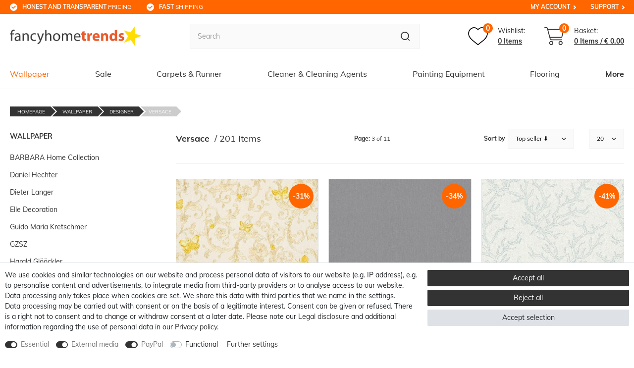

--- FILE ---
content_type: text/html; charset=UTF-8
request_url: https://www.fancyhometrends.com/wallpaper/designer/versace-home/?page=3
body_size: 140303
content:








    





    
<!DOCTYPE html>

<html lang="en" data-framework="vue" prefix="og: http://ogp.me/ns#" class="icons-loading">

<head>
                        

    <script type="text/javascript">
    (function() {
        var _availableConsents = {"necessary.consent":[true,[],null],"necessary.session":[true,[],null],"necessary.csrf":[true,["XSRF-TOKEN"],null],"necessary.shopbooster_cookie":[true,["plenty_cache"],null],"media.reCaptcha":[true,[],true],"paypal.paypal-cookies":[true,["X-PP-SILOVER","X-PP-L7","tsrc","paypalplus_session_v2"],true],"convenience.languageDetection":[null,[],null]};
        var _allowedCookies = ["plenty_cache","XSRF-TOKEN","X-PP-SILOVER","X-PP-L7","tsrc","paypalplus_session_v2","plenty-shop-cookie","PluginSetPreview","SID_PLENTY_ADMIN_13766","PreviewCookie"] || [];

        window.ConsentManager = (function() {
            var _consents = (function() {
                var _rawCookie = document.cookie.split(";").filter(function (cookie) {
                    return cookie.trim().indexOf("plenty-shop-cookie=") === 0;
                })[0];

                if (!!_rawCookie) {
                    try {
                        _rawCookie = decodeURIComponent(_rawCookie);
                    } catch (e) {
                        document.cookie = "plenty-shop-cookie= ; expires = Thu, 01 Jan 1970 00:00:00 GMT"
                        return null;
                    }

                    try {
                        return JSON.parse(
                            _rawCookie.trim().substr("plenty-shop-cookie=".length)
                        );
                    } catch (e) {
                        return null;
                    }
                }
                return null;
            })();

            Object.keys(_consents || {}).forEach(function(group) {
                if(typeof _consents[group] === 'object' && _consents[group] !== null)
                {
                    Object.keys(_consents[group] || {}).forEach(function(key) {
                        var groupKey = group + "." + key;
                        if(_consents[group][key] && _availableConsents[groupKey] && _availableConsents[groupKey][1].length) {
                            Array.prototype.push.apply(_allowedCookies, _availableConsents[groupKey][1]);
                        }
                    });
                }
            });

            if(!_consents) {
                Object.keys(_availableConsents || {})
                    .forEach(function(groupKey) {
                        if(_availableConsents[groupKey] && ( _availableConsents[groupKey][0] || _availableConsents[groupKey][2] )) {
                            Array.prototype.push.apply(_allowedCookies, _availableConsents[groupKey][1]);
                        }
                    });
            }

            var _setResponse = function(key, response) {
                _consents = _consents || {};
                if(typeof key === "object" && typeof response === "undefined") {
                    _consents = key;
                    document.dispatchEvent(new CustomEvent("consent-change", {
                        detail: {key: null, value: null, data: key}
                    }));
                    _enableScriptsOnConsent();
                } else {
                    var groupKey = key.split(".")[0];
                    var consentKey = key.split(".")[1];
                    _consents[groupKey] = _consents[groupKey] || {};
                    if(consentKey === "*") {
                        Object.keys(_availableConsents).forEach(function(aKey) {
                            if(aKey.split(".")[0] === groupKey) {
                                _consents[groupKey][aKey.split(".")[1]] = response;
                            }
                        });
                    } else {
                        _consents[groupKey][consentKey] = response;
                    }
                    document.dispatchEvent(new CustomEvent("consent-change", {
                        detail: {key: key, value: response, data: _consents}
                    }));
                    _enableScriptsOnConsent();
                }
                if(!_consents.hasOwnProperty('_id')) {
                    _consents['_id'] = "5963eaf135d614de7951d261fecfeef3c37a791e";
                }

                Object.keys(_availableConsents).forEach(function(key) {
                    if((_availableConsents[key][1] || []).length > 0) {
                        if(_isConsented(key)) {
                            _availableConsents[key][1].forEach(function(cookie) {
                                if(_allowedCookies.indexOf(cookie) < 0) _allowedCookies.push(cookie);
                            });
                        } else {
                            _allowedCookies = _allowedCookies.filter(function(cookie) {
                                return _availableConsents[key][1].indexOf(cookie) < 0;
                            });
                        }
                    }
                });

                document.cookie = "plenty-shop-cookie=" + JSON.stringify(_consents) + "; path=/; secure";
            };
            var _hasResponse = function() {
                return _consents !== null;
            };

            var _expireDate = function() {
                var expireSeconds = 0;
                                const date = new Date();
                date.setSeconds(date.getSeconds() + expireSeconds);
                const offset = date.getTimezoneOffset() / 60;
                date.setHours(date.getHours() - offset)
                return date.toUTCString();
            }
            var _isConsented = function(key) {
                var groupKey = key.split(".")[0];
                var consentKey = key.split(".")[1];

                if (consentKey === "*") {
                    return Object.keys(_availableConsents).some(function (aKey) {
                        var aGroupKey = aKey.split(".")[0];
                        return aGroupKey === groupKey && _isConsented(aKey);
                    });
                } else {
                    if(!_hasResponse()) {
                        return _availableConsents[key][0] || _availableConsents[key][2];
                    }

                    if(_consents.hasOwnProperty(groupKey) && _consents[groupKey].hasOwnProperty(consentKey))
                    {
                        return !!_consents[groupKey][consentKey];
                    }
                    else {
                        if(!!_availableConsents[key])
                        {
                            return _availableConsents[key][0];
                        }

                        console.warn("Cookie has been blocked due to not being registered: " + key);
                        return false;
                    }
                }
            };
            var _getConsents = function() {
                var _result = {};
                Object.keys(_availableConsents).forEach(function(key) {
                    var groupKey = key.split(".")[0];
                    var consentKey = key.split(".")[1];
                    _result[groupKey] = _result[groupKey] || {};
                    if(consentKey !== "*") {
                        _result[groupKey][consentKey] = _isConsented(key);
                    }
                });
                return _result;
            };
            var _isNecessary = function(key) {
                return _availableConsents.hasOwnProperty(key) && _availableConsents[key][0];
            };
            var _enableScriptsOnConsent = function() {
                var elementsToEnable = document.querySelectorAll("script[data-cookie-consent]");
                Array.prototype.slice.call(elementsToEnable).forEach(function(el) {
                    if(el.dataset && el.dataset.cookieConsent && el.type !== "application/javascript") {
                        var newScript = document.createElement("script");
                        if(el.src) {
                            newScript.src = el.src;
                        } else {
                            newScript.textContent = el.textContent;
                        }
                        el.parentNode.replaceChild(newScript, el);
                    }
                });
            };
            window.addEventListener("load", _enableScriptsOnConsent);
            
            return {
                setResponse: _setResponse,
                hasResponse: _hasResponse,
                isConsented: _isConsented,
                getConsents: _getConsents,
                isNecessary: _isNecessary
            };
        })();
    })();
</script>


    


<meta charset="utf-8">
<meta http-equiv="X-UA-Compatible" content="IE=edge">
<meta name="viewport" content="width=device-width, initial-scale=1, maximum-scale=1">
<meta name="format-detection" content="telephone=no"/>

<meta content="#ff6600" name="theme-color">

<link href="https://cdn02.plentymarkets.com/epz0zx1qug71/frontend/favicon-bl/apple-icon-57x57.png" rel="apple-touch-icon" sizes="57x57">
<link href="https://cdn02.plentymarkets.com/epz0zx1qug71/frontend/favicon-bl/apple-icon-60x60.png" rel="apple-touch-icon" sizes="60x60">
<link href="https://cdn02.plentymarkets.com/epz0zx1qug71/frontend/favicon-bl/apple-icon-72x72.png" rel="apple-touch-icon" sizes="72x72">
<link href="https://cdn02.plentymarkets.com/epz0zx1qug71/frontend/favicon-bl/apple-icon-76x76.png" rel="apple-touch-icon" sizes="76x76">
<link href="https://cdn02.plentymarkets.com/epz0zx1qug71/frontend/favicon-bl/apple-icon-114x114.png" rel="apple-touch-icon" sizes="114x114">
<link href="https://cdn02.plentymarkets.com/epz0zx1qug71/frontend/favicon-bl/apple-icon-120x120.png" rel="apple-touch-icon" sizes="120x120">
<link href="https://cdn02.plentymarkets.com/epz0zx1qug71/frontend/favicon-bl/apple-icon-144x144.png" rel="apple-touch-icon" sizes="144x144">
<link href="https://cdn02.plentymarkets.com/epz0zx1qug71/frontend/favicon-bl/apple-icon-152x152.png" rel="apple-touch-icon" sizes="152x152">
<link href="https://cdn02.plentymarkets.com/epz0zx1qug71/frontend/favicon-bl/apple-icon-180x180.png" rel="apple-touch-icon" sizes="180x180">
<link href="https://cdn02.plentymarkets.com/epz0zx1qug71/frontend/favicon-bl/android-icon-192x192.png" rel="icon" sizes="192x192" type="image/png">
<link href="https://cdn02.plentymarkets.com/epz0zx1qug71/frontend/favicon-bl/favicon-32x32.png" rel="icon" sizes="32x32" type="image/png">
<link href="https://cdn02.plentymarkets.com/epz0zx1qug71/frontend/favicon-bl/favicon-96x96.png" rel="icon" sizes="96x96" type="image/png">
<link href="https://cdn02.plentymarkets.com/epz0zx1qug71/frontend/favicon-bl/favicon-16x16.png" rel="icon" sizes="16x16" type="image/png">
<link href="https://cdn02.plentymarkets.com/epz0zx1qug71/frontend/favicon-bl/manifest.json" rel="manifest">
<meta content="#ffffff" name="msapplication-TileColor">
<meta content="https://cdn02.plentymarkets.com/epz0zx1qug71/frontend/favicon-bl/ms-icon-144x144.png" name="msapplication-TileImage">

<meta name="google-site-verification" content="Mc7lZ8K8vHnw8zpQc1zy0Bv8S49fZROe6drv0XDsqqA" />


            <link rel="canonical" href="https://www.fancyhometrends.com/wallpaper/designer/versace-home/?page=3">
    
    
                    

<link rel="preload" href="https://cdn02.plentymarkets.com/epz0zx1qug71/plugin/13/ceres/css/ceres-icons.css" as="style" onload="this.onload=null;this.rel='stylesheet';">
<noscript><link rel="stylesheet" href="https://cdn02.plentymarkets.com/epz0zx1qug71/plugin/13/ceres/css/ceres-icons.css"></noscript>

<style>
    @font-face {
        font-family: 'Muli';
        font-style: normal;
        font-weight: 400;
        src: local(''),
           url('https://cdn02.plentymarkets.com/epz0zx1qug71/frontend/fonts/muli-v20-latin-regular.woff2') format('woff2'),
           url('https://cdn02.plentymarkets.com/epz0zx1qug71/frontend/fonts/muli-v20-latin-regular.woff') format('woff');
        font-display: swap;
    }

    @font-face {
        font-family: 'Muli';
        font-style: normal;
        font-weight: 700;
        src: local(''),
           url('https://cdn02.plentymarkets.com/epz0zx1qug71/frontend/fonts/muli-v20-latin-700.woff2') format('woff2'),
           url('https://cdn02.plentymarkets.com/epz0zx1qug71/frontend/fonts/muli-v20-latin-700.woff') format('woff');
        font-display: swap;
    }
</style>


    <link rel="stylesheet" href="https://cdn02.plentymarkets.com/epz0zx1qug71/plugin/13/ceres/css/ceres-base.css?v=5e9fe3e2fc50d9745428cd1a6bc03cd1fda693ae" media="none" onload="if(media!='all')media='all'">


<noscript>
    <link rel="stylesheet" href="https://cdn02.plentymarkets.com/epz0zx1qug71/plugin/13/billigerluxuspdt/css/main.min.css?v=5e9fe3e2fc50d9745428cd1a6bc03cd1fda693ae" media="all">
    <link rel="stylesheet" href="https://cdn02.plentymarkets.com/epz0zx1qug71/plugin/13/ceres/css/ceres-base.css?v=5e9fe3e2fc50d9745428cd1a6bc03cd1fda693ae" media="all">
    <link rel="stylesheet" href="https://cdn02.plentymarkets.com/epz0zx1qug71/plugin/13/billigerluxuspdt/css/noscript.min.css?v=5e9fe3e2fc50d9745428cd1a6bc03cd1fda693ae" media="all">
</noscript>

<!-- Extend the existing style with a template -->
            






                    


    <style>
                    body .hide{display:none}.font-normal{font-weight:400}.font-bold{font-weight:600}.font-medium{font-weight:500}.font-special{font-family:Muli,sans-serif}.img-fluid{max-width:100%}.mrga{margin:0!important}.icon-amazon{background-position:-106px 0;height:40px;width:60px}.icon-cashinadvance{background-position:-106px -43px;height:40px;width:60px}.icon-cashondelivery{background-position:0 -106px;height:40px;width:60px}.icon-dhl{background-position:-63px -106px;height:40px;width:60px}.icon-directdebit{background-position:-169px 0;height:40px;width:60px}.icon-easycredit{background-position:-169px -43px;height:40px;width:60px}.icon-facebook{background-position:0 0;height:50px;width:50px}.icon-instagram{background-position:-53px 0;height:50px;width:50px}.icon-lastschrift{background-position:-169px -86px;height:40px;width:60px}.icon-master{background-position:0 -149px;height:40px;width:60px}.icon-nachnahme{background-position:-63px -149px;height:40px;width:60px}.icon-paypal{background-position:-126px -149px;height:40px;width:60px}.icon-payuponinvoice{background-position:-232px 0;height:40px;width:60px}.icon-pinterrest{background-position:0 -53px;height:50px;width:50px}.icon-rechnung{background-position:-232px -43px;height:40px;width:60px}.icon-sepa{background-position:-232px -86px;height:40px;width:60px}.icon-sofort{background-position:-232px -129px;height:40px;width:60px}.icon-visa{background-position:0 -192px;height:40px;width:60px}.icon-vorkasse{background-position:-63px -192px;height:40px;width:60px}.icon-youtube{background-position:-53px -53px;height:50px;width:50px}#heightFixMob{height:1px}.orange{color:#f60}.hw-top .widget{margin:0}.meta-nav{display:none}.newsbox,.newsbox.only-info{text-align:center}.newsbox.only-info .item{display:none;font-size:12px;padding-bottom:10px;padding-top:10px;white-space:normal}.newsbox.only-info .item:first-child{display:block}.newsbox.only-info .item small{display:none}.newsbox.only-info .fa-info{-webkit-box-pack:center;-ms-flex-pack:center;-webkit-box-align:center;-ms-flex-align:center;align-items:center;border-radius:50%;display:-webkit-box;display:-ms-flexbox;display:flex;height:40px;justify-content:center;margin:0 auto 5px;width:40px}.newsbox.only-info h1{font-size:16px}.newsbox.only-info h2,.newsbox.only-info h3,.newsbox.only-info h4{font-size:14px}.newsbox.preview a{border-top:1px solid hsla(0,0%,100%,.1)}.newsbox.preview.only-info .txt{display:block}.newsbox small{background-color:#fff;border-radius:5px;color:#f60;font-size:10px;margin-right:10px;padding:5px}.newsbox .info,.newsbox .item{display:block;padding:10px}.newsbox .info.hide,.newsbox .item.hide{display:none}.newsbox .info.hide.slick-slide,.newsbox .item.hide.slick-slide{display:block}.newsbox .info[href=""],.newsbox .item[href=""]{cursor:default}#goStickyMobile{background-color:#fff;position:sticky;top:0;z-index:2}#goSticky,#goStickyMobile.sticky{border-bottom:1px solid #f0f0f0}#goSticky.stuck{border-bottom:0}.main-header{-webkit-box-align:center;-ms-flex-align:center;align-items:center;display:-webkit-box;display:-ms-flexbox;display:flex;-ms-flex-wrap:wrap;flex-wrap:wrap;padding-bottom:20px;padding-top:20px;width:100%}.main-header .logo{height:0;margin-left:auto;margin-right:auto;max-width:343px;padding-bottom:8.78431372%;position:relative;width:52%}.main-header .logo img{bottom:0;height:100%;left:0;-o-object-fit:contain;object-fit:contain;position:absolute;right:0;top:0;width:100%}.main-header .toggle-basket .icons,.main-header .wl .icons{display:-webkit-box;display:-ms-flexbox;display:flex;padding-right:10px;position:relative}.main-header .toggle-basket .icons .amount,.main-header .wl .icons .amount{-webkit-box-pack:center;-ms-flex-pack:center;-webkit-box-align:center;-ms-flex-align:center;align-items:center;background-color:#f60;border-radius:10px;color:#fff;font-size:12px;font-weight:700;height:18px;justify-content:center;line-height:1;position:absolute;right:0;top:-8px;width:18px}.main-header .wl,.main-header wish-list-count{-webkit-box-align:center;-ms-flex-align:center;align-items:center;margin-right:10px}.main-header .wl,.main-header .wl span,.main-header wish-list-count,.main-header wish-list-count span{display:-webkit-box;display:-ms-flexbox;display:flex}.main-header .wl svg,.main-header wish-list-count svg{height:24px;width:27px}.main-header .wl .txts,.main-header wish-list-count .txts{display:none}.main-header .toggle-basket{-webkit-box-align:center;-ms-flex-align:center;align-items:center;display:-webkit-box;display:-ms-flexbox;display:flex}.main-header .toggle-basket svg{fill:#3a728b;height:24px;width:29px}.main-header .toggle-basket .bskt-txt,.main-header .toggle-basket .txt{display:none}.main-header .toggle-basket .amount,.main-header .toggle-basket .amt-txt,.main-header .toggle-basket .txts{display:-webkit-box;display:-ms-flexbox;display:flex}.main-header .toggle-basket .amt-txt{display:none}.search-cyt{padding-top:20px}.search-cyt,.search-cyt .search-box{display:-webkit-box;display:-ms-flexbox;display:flex;width:100%}.stuck .search-cyt .search-box{padding:20px}.search-cyt button,.search-cyt input{-webkit-appearance:none;-moz-appearance:none;appearance:none}.search-cyt input{-webkit-box-flex:2;-ms-flex-positive:2;background-color:#fafafa;border:1px solid #f0f0f0;border-radius:0;border-right:0;flex-grow:2;font-size:14px!important;height:40px;line-height:1;margin:0;outline:none;outline-offset:-2px;overflow:visible;padding:0 15px}.search-cyt input::-webkit-input-placeholder{color:#999;font-size:14px!important}.search-cyt input::-moz-placeholder{color:#999;font-size:14px!important}.search-cyt input:-ms-input-placeholder{color:#999;font-size:14px!important}.search-cyt input::-ms-input-placeholder{color:#999;font-size:14px!important}.search-cyt input::placeholder{color:#999;font-size:14px!important}.no-touch .search-cyt input::-webkit-input-placeholder{font-size:14px!important}.no-touch .search-cyt input::-moz-placeholder{font-size:14px!important}.no-touch .search-cyt input:-ms-input-placeholder{font-size:14px!important}.no-touch .search-cyt input::-ms-input-placeholder{font-size:14px!important}.no-touch .search-cyt input::placeholder{font-size:14px!important}.search-cyt button{-webkit-box-pack:center;-ms-flex-pack:center;-webkit-box-align:center;-ms-flex-align:center;align-items:center;background-color:#fafafa;border:1px solid #f0f0f0;border-left:0;border-radius:0;color:#fff;display:-webkit-box;display:-ms-flexbox;display:flex;height:40px;justify-content:center;padding:0 15px}.no-touch .search-cyt button:hover{background-color:#333;-webkit-transition:.3s;transition:.3s}.no-touch .search-cyt button:hover path{fill:#fff}.main-nav{display:none}.main-nav-bg-white{background-color:#fff;position:sticky;top:0;z-index:1}.category-checkout .main-nav-bg-white{position:relative;top:inherit}.main-nav-bg-white #oSearch{display:none}.main-nav-bg-white.stuck{background-color:#f60;-webkit-transition:background-color .3s;transition:background-color .3s;z-index:10}.main-nav-bg-white.stuck #oSearch{-webkit-box-pack:center;-ms-flex-pack:center;-webkit-box-align:center;-ms-flex-align:center;align-items:center;display:-webkit-box;display:-ms-flexbox;display:flex;justify-content:center;padding-right:10px}.main-nav-bg-white.stuck #oSearch svg{height:15px;width:15px}.main-nav-bg-white.stuck .logo{display:-webkit-box;display:-ms-flexbox;display:flex}.main-nav-bg-white.stuck .logo img{max-height:30px;position:relative;top:2px}.main-nav-bg-white.stuck .nav-top>li>a{color:#fff;font-size:14px;-webkit-transition:.3s;transition:.3s}.main-nav-bg-white.stuck .wish-bas{-webkit-box-pack:end;-ms-flex-pack:end;justify-content:flex-end}.main-nav-bg-white.stuck .wish-bas,.main-nav-bg-white.stuck .wish-bas span{display:-webkit-box;display:-ms-flexbox;display:flex}.main-nav-bg-white.stuck .toggle-basket,.main-nav-bg-white.stuck .wl{display:-webkit-box;display:-ms-flexbox;display:flex;padding-right:9px;position:relative}.main-nav-bg-white.stuck .toggle-basket .amount,.main-nav-bg-white.stuck .wl .amount{-webkit-box-pack:center;-ms-flex-pack:center;-webkit-box-align:center;-ms-flex-align:center;align-items:center;background-color:#fff;border-radius:9px;color:#333;display:-webkit-box;display:-ms-flexbox;display:flex;font-size:12px;font-weight:700;height:18px;justify-content:center;line-height:1;min-width:18px;position:absolute;right:0;text-align:center;top:-10px}.main-nav-bg-white.stuck .toggle-basket{padding-left:15px}.main-nav-bg-white.stuck .toggle-basket svg{height:20px;width:24px}.main-nav-bg-white.stuck .wl svg{height:20px;width:22px}.main-nav-bg-white.stuck .wl .txts{display:none}.main-nav-bg-white.stuck .search-cyt{background-color:#333;display:none;width:100%}.main-nav-bg-white.stuck .search-cyt .search-box{margin:auto;max-width:1640px;position:relative}.main-nav-bg-white .search-cyt,.navlist{display:none}.nav-top{margin-bottom:0}.dropdown-box.active>a,.dropdown-box.active>span{color:#f60}.dropdown-box:nth-last-child(-n+1) ul,.dropdown-box:nth-last-child(-n+2) ul{left:inherit;right:0}.dropdown-container{-webkit-box-orient:vertical;-webkit-box-direction:normal;border:1px solid rgba(51,51,51,.05);display:-webkit-box;display:-ms-flexbox;display:flex;filter:alpha(opacity=0);-ms-flex-direction:column;flex-direction:column;left:1px;list-style:none;min-width:200px;opacity:0;padding:15px;position:absolute;top:61px;visibility:hidden}.cat-613 .dropdown-container{right:0}.cat-613 .dropdown-container .fx-container{padding:0;width:100%}.cat-613 .dropdown-container .x{cursor:pointer}.cat-613 .dropdown-container .x:after{color:#f60;content:"Mehr";display:block;font-size:12px;font-weight:700}.lang-en .cat-613 .dropdown-container .x:after{content:"more"}.cat-613 .dropdown-container .x~.level3{display:none}.cat-613 .dropdown-container>li>ul{-webkit-box-pack:justify;-ms-flex-pack:justify;-webkit-box-flex:2;-ms-flex-positive:2;display:-webkit-box;display:-ms-flexbox;display:flex;flex-grow:2;-ms-flex-wrap:wrap;flex-wrap:wrap;justify-content:space-between}.cat-613 .dropdown-container>li>ul>li{padding-left:10px;padding-right:10px}.cat-613 .dropdown-container>li>ul>li span{background:none;font-size:12px;padding:0;white-space:normal!important}.cat-613 .dropdown-container>li>ul>li>span{font-size:16px;font-weight:700;padding-bottom:15px!important}.cat-1356 .dropdown-container .level2>span+ul{height:0;visibility:hidden!important}.no-touch .cat-1356 .dropdown-container .level2:hover ul{background-color:#fff;-webkit-filter:drop-shadow(0 0 10px rgba(51,51,51,.5));filter:drop-shadow(0 0 10px rgba(51,51,51,.5));height:auto;left:calc(100% - 120px);padding:20px;position:absolute;top:50%;-webkit-transition:all .25s ease-in-out .25s;transition:all .25s ease-in-out .25s;visibility:visible!important}.stuck .dropdown-container{border-top-color:#fff}body .nav-small{-webkit-box-orient:vertical;-webkit-box-direction:normal;display:-webkit-box;display:-ms-flexbox;display:flex;-ms-flex-direction:column;flex-direction:column}.nav-small .my-account{-webkit-box-ordinal-group:10001;-ms-flex-order:10000;order:10000}#mmenu .mm-listview{-webkit-box-orient:vertical;-webkit-box-direction:normal;display:-webkit-box;display:-ms-flexbox;display:flex;-ms-flex-direction:column;flex-direction:column}#mmenu .show-all{-webkit-box-ordinal-group:0;-ms-flex-order:-1;order:-1}#mmenu .show-all a{font-weight:700}#mmenu .mm-resultspanel .mm-listview li{-webkit-box-ordinal-group:inherit!important;-ms-flex-order:inherit!important;order:inherit!important}.c-hamburger,.hamburger{display:-webkit-box;display:-ms-flexbox;display:flex}.c-hamburger{-webkit-appearance:none;-moz-appearance:none;appearance:none;-webkit-box-shadow:none;box-shadow:none;cursor:pointer;font-size:0;height:17px;margin:0;overflow:hidden;padding:0;position:relative;text-indent:-9999px;width:24px}.c-hamburger:focus{outline:none}.c-hamburger span{background:#333;display:block;height:2px;left:0;position:absolute;right:0;top:7px}.c-hamburger span:after,.c-hamburger span:before{background-color:#333;content:"";display:block;height:2px;left:0;position:absolute}.c-hamburger span:before{right:0;top:-7px;width:24px}.c-hamburger span:after{bottom:-7px;width:24px}.c-hamburger--htx span:after,.c-hamburger--htx span:before{-webkit-transition-delay:.3s,0s;transition-delay:.3s,0s;-webkit-transition-duration:.3s,.3s;transition-duration:.3s,.3s}.c-hamburger--htx span:before{-webkit-transition-property:top,width,-webkit-transform;transition-property:top,width,-webkit-transform;transition-property:top,transform,width;transition-property:top,transform,width,-webkit-transform}.c-hamburger--htx span:after{-webkit-transition-property:bottom,width,-webkit-transform;transition-property:bottom,width,-webkit-transform;transition-property:bottom,transform,width;transition-property:bottom,transform,width,-webkit-transform}.c-hamburger--htx.is-active span{background:none}.c-hamburger--htx.is-active span:before{top:0;-webkit-transform:rotate(45deg);transform:rotate(45deg);width:100%}.c-hamburger--htx.is-active span:after{bottom:0;-webkit-transform:rotate(-45deg);transform:rotate(-45deg);width:100%}.c-hamburger--htx.is-active span:after,.c-hamburger--htx.is-active span:before{-webkit-transition-delay:0s,.3s;transition-delay:0s,.3s}.autocomplete-suggestionsx{-webkit-overflow-scrolling:touch;background:#fff;-webkit-box-shadow:none;box-shadow:none;height:310px;left:0;max-height:310px;overflow-y:scroll;position:absolute;right:0;top:100%;-webkit-transition:all .6s;transition:all .6s;width:100%;z-index:1070}.stuck .autocomplete-suggestionsx{left:0;right:0}.no-results .autocomplete-suggestionsx{height:0}.no-focus .autocomplete-suggestionsx{height:0;-webkit-transition:all .6s;transition:all .6s}.autocomplete-suggestionsx a{padding-left:0!important}.autocomplete-suggestionsx a:hover{background:none;opacity:.7}.autocomplete-suggestionsx a[href^="/sale"]{font-weight:700}.autocomplete-suggestionsx a[href^="/sale"] p{color:#f60}.autocomplete-suggestionsx a[href^="/sale"] .count span{background-color:#f60}.autocomplete-suggestionsx .small{font-size:10px}.autocomplete-suggestionsx .cats,.autocomplete-suggestionsx .its,.autocomplete-suggestionsx .sgg{padding-left:15px;padding-right:15px}.autocomplete-suggestionsx .cats .mb-0,.autocomplete-suggestionsx .sgg .mb-0{margin-left:0}.autocomplete-suggestionsx .text-appearance{color:#333}.autocomplete-suggestionsx .text-muted{margin-left:0!important;padding-left:0!important}.autocomplete-suggestionsx .hl{font-weight:700;margin-bottom:10px;margin-left:0;padding-left:0;padding-top:20px}.autocomplete-suggestionsx .count{height:30px;width:30px}.autocomplete-suggestionsx .count span{-webkit-box-pack:center;-ms-flex-pack:center;background-color:#f60;border-radius:50%;color:#fff;font-size:11px;font-weight:700;height:30px;justify-content:center;min-width:auto;padding:0;width:30px}.autocomplete-suggestionsx .autocomplete-suggestion,.autocomplete-suggestionsx .count span{-webkit-box-align:center;-ms-flex-align:center;align-items:center;display:-webkit-box;display:-ms-flexbox;display:flex}.autocomplete-suggestionsx .autocomplete-suggestion{border-bottom:1px solid #ededed;padding-bottom:10px;padding-top:10px;text-align:left}.autocomplete-suggestionsx .autocomplete-suggestion.autocomplete-selected,.autocomplete-suggestionsx .autocomplete-suggestion:hover{color:#f60;cursor:pointer}.autocomplete-suggestionsx .image{-webkit-box-pack:center;-ms-flex-pack:center;-webkit-box-align:center;-ms-flex-align:center;align-items:center;display:-webkit-box;display:-ms-flexbox;display:flex;height:50px;justify-content:center;margin:0!important;min-width:50px;width:50px}.autocomplete-suggestionsx .image img{height:100%;-o-object-fit:contain;object-fit:contain;width:100%}.autocomplete-suggestionsx p{-webkit-box-flex:2;-ms-flex-positive:2;flex-grow:2;font-size:14px;margin-left:20px;padding-right:20px}.hide{display:none}.widget-caption.bg-appearance{background:none!important;margin:0!important;padding:60px 0 30px}.page-singleitem .widget-caption.bg-appearance{padding-top:0}.page-singleitem .widget-caption.bg-appearance h2{font-size:18px;padding:0;text-transform:none}.widget-caption.bg-appearance p{color:#333;font-size:18px;font-weight:700;margin:0;text-align:center}[v-cloak]{display:none}button{-webkit-appearance:none;-moz-appearance:none;appearance:none;cursor:pointer}a{color:#333;text-decoration:none}a:hover{color:#f60}p{margin-bottom:1rem;margin-top:0}.input-unit label{text-transform:none}svg{vertical-align:inherit}img::-moz-selection{color:transparent}img::selection{color:transparent}*,:after,:before{-webkit-box-sizing:border-box;box-sizing:border-box}.parallax-img-container *,.parallax-img-container :after,.parallax-img-container :before{-webkit-box-sizing:inherit;box-sizing:inherit}.basket-item-container a,.breadcrumb a{color:#333;text-decoration:none}.no-touch .basket-item-container a:hover,.no-touch .breadcrumb a:hover{color:#666}html{font-size:14px}body{color:#333;font-display:swap;font-family:Muli,sans-serif;font-size:14px;font-weight:400;line-height:1.5;margin:0;padding:0}body,body>#vue-app{background-color:#fff;overflow-x:inherit}body>#vue-app.open-right{overflow:visible}.btn{font-size:14px}h1{font-size:20px;margin-top:0}h2{font-size:18px;margin:0}h1,h2{font-family:Muli,sans-serif;font-weight:700;line-height:inherit;margin-bottom:.5em}ul{list-style:none;margin-top:0;padding-left:0}.wrapper-main #page-body{background-color:#fff;margin-top:0}.page-checkout .wrapper-main #page-body,.page-confirmation .wrapper-main #page-body,.page-my-account .wrapper-main #page-body,.page-singleitem .wrapper-main #page-body{background-color:#fff}.modal{display:none}.container-max{margin:0 auto;max-width:1640px}.popper{visibility:hidden}.footer-container{display:none}body .dropdown-menu{min-width:auto;padding:0!important}body .dropdown-menu div{padding-left:0!important}body .dropdown-menu a{-webkit-box-align:center;-ms-flex-align:center;align-items:center;border:0;color:#333;display:-webkit-box;display:-ms-flexbox;display:flex;font-size:12px;text-decoration:none!important}body .dropdown-menu a .fa{font-size:14px;margin-right:5px}body .dropdown-menu a:hover{color:#f60}body .alert{font-size:14px;font-weight:700;-webkit-transition:.3s;transition:.3s}body .alert .close{padding:0}body .alert .close,body .alert .close span{-webkit-box-pack:center;-ms-flex-pack:center;-webkit-box-align:center;-ms-flex-align:center;align-items:center;display:-webkit-box;display:-ms-flexbox;display:flex;justify-content:center}body .alert .close span{height:40px;width:40px}.infobox{background-color:#f60;padding:10px;text-align:center}.infobox,.infobox a{color:#fff}#contact-modal-wrapper{font-size:18px;text-align:center}#contact-modal-wrapper a{background-color:#f60;color:#fff;display:block;margin-top:10px;padding:10px 5px;text-align:center}#contact-modal-wrapper p{margin-bottom:50px}#contact-modal-wrapper p:last-child{margin-bottom:0}#OffAmazonPaymentsWidgets1,#OffAmazonPaymentsWidgets2{max-height:34px!important}#simple-registration-modal-wrapper #OffAmazonPaymentsWidgets2{bottom:-7px;margin-right:10px;position:relative}body .cookie-bar{z-index:1}body .cookie-bar__wrapper{background-color:#333;font-size:12px;line-height:16px;max-width:100%!important;padding-bottom:15px;padding-top:15px;width:100%}.cookie-bar__btn{background-color:#f60;font-size:14px;line-height:18px}.cookie-bar__btn:hover{color:#f60}body .cookie-bar__message{margin-bottom:20px;margin-right:0}.basket-item .item-name{display:block;font-size:12px;line-height:1.4;padding-bottom:10px}.basket-item .btn.text-danger{-webkit-box-pack:end;-ms-flex-pack:end;-webkit-box-align:center;-ms-flex-align:center;align-items:center;-webkit-appearance:none;-moz-appearance:none;appearance:none;display:-webkit-box;display:-ms-flexbox;display:flex;font-size:13px;justify-content:flex-end;white-space:nowrap}.basket-item .btn.text-danger i{margin-left:5px}.basket-item .qty-btn{-webkit-box-pack:center;-ms-flex-pack:center;-webkit-box-align:center;-ms-flex-align:center;align-items:center;background-color:#fff;display:-webkit-box;display:-ms-flexbox;display:flex;font-size:12px;justify-content:center}.basket-preview-content .totals{background-color:#fff;font-size:14px}.basket-preview-content .totals .h3,.basket-preview-content .totals>hr{display:none}.basket-preview-content .totals .font-weight-bold{font-weight:400!important}.basket-preview-content .totals dl{margin-bottom:0}.basket-preview-content .totals .totalSum>hr+dt,.basket-preview-content .totals .totalSum>hr+dt+dd{font-weight:700!important}.basket-preview-content .totals .totalSum>hr+dt+dd~dd,.basket-preview-content .totals .totalSum>hr+dt+dd~dt{border-top:1px solid #ddd;font-weight:700!important;margin-top:10px;padding-top:10px}.basket-list-item .meta-container-wrapper .text-danger{white-space:nowrap}.outer-row{margin-left:-10px;margin-right:-10px}body .basket.container-max,body .blog-wrapper,body .checkout.container-max,body .fx-container,body .home-slider-container .container-max,body .myaccount.container-max{margin-left:auto;margin-right:auto;max-width:1640px;padding-left:20px;padding-right:20px}.basket.container-max.full,.blog-wrapper.full,.checkout.container-max.full,.fx-container.full,.home-slider-container .container-max.full,.myaccount.container-max.full{max-width:100%;width:100%}body .fx-row,body .row{margin-left:-10px;margin-right:-10px}.fx-row{-webkit-box-orient:horizontal;-webkit-box-direction:normal;-webkit-box-flex:0;-webkit-box-sizing:border-box;box-sizing:border-box;display:-webkit-box;display:-ms-flexbox;display:flex;-ms-flex:0 1 auto;flex:0 1 auto;-ms-flex-direction:row;flex-direction:row;-ms-flex-wrap:wrap;flex-wrap:wrap}.col-xs-12{width:100%}.d-none{display:none}.col{-webkit-box-flex:1;-ms-flex-positive:1;flex-grow:1}body .col,body .col-12,body .col-sm,body .col-sm-1,body .col-sm-10,body .col-sm-11,body .col-sm-12,body .col-sm-2,body .col-sm-3,body .col-sm-4,body .col-sm-5,body .col-sm-6,body .col-sm-7,body .col-sm-8,body .col-sm-9,body .col-xs,body .col-xs-1,body .col-xs-10,body .col-xs-11,body .col-xs-12,body .col-xs-2,body .col-xs-3,body .col-xs-4,body .col-xs-5,body .col-xs-6,body .col-xs-7,body .col-xs-8,body .col-xs-9,body .container-max{padding-left:10px;padding-right:10px}.crumb{display:none}.breadcrumb_trim{background-color:none;display:inline-block;height:20px;margin-left:-20px;pointer-events:none;width:10px}.breadcrumb_trim:before{border-bottom:2px solid #fff;border-right:2px solid #fff;content:"";display:inline-block;height:20px;margin-top:0;position:relative;right:-20px;-webkit-transform:rotate(-45deg);transform:rotate(-45deg);width:20px;z-index:1}category-item{-webkit-box-flex:2;-ms-flex-positive:2;flex-grow:2}category-item,category-item .loader{display:-webkit-box;display:-ms-flexbox;display:flex}category-item .loader{-webkit-box-pack:center;-ms-flex-pack:center;-webkit-box-align:center;-ms-flex-align:center;align-items:center;background:50% no-repeat transparent url("data:image/svg+xml;charset=utf-8,%3Csvg xmlns='http://www.w3.org/2000/svg' style='margin:auto;background:%23fff;display:block' width='44' height='44' viewBox='0 0 100 100' preserveAspectRatio='xMidYMid'%3E%3Cg transform='translate(80 50)'%3E%3Ccircle r='6' fill='%23f60'%3E%3CanimateTransform attributeName='transform' type='scale' begin='-0.875s' values='0.5800000000000001 0.5800000000000001;1 1' keyTimes='0;1' dur='1s' repeatCount='indefinite'/%3E%3Canimate attributeName='fill-opacity' keyTimes='0;1' dur='1s' repeatCount='indefinite' values='1;0' begin='-0.875s'/%3E%3C/circle%3E%3C/g%3E%3Cg transform='rotate(45 -50.355 121.569)'%3E%3Ccircle r='6' fill='%23f60' fill-opacity='.875'%3E%3CanimateTransform attributeName='transform' type='scale' begin='-0.75s' values='0.5800000000000001 0.5800000000000001;1 1' keyTimes='0;1' dur='1s' repeatCount='indefinite'/%3E%3Canimate attributeName='fill-opacity' keyTimes='0;1' dur='1s' repeatCount='indefinite' values='1;0' begin='-0.75s'/%3E%3C/circle%3E%3C/g%3E%3Cg transform='rotate(90 -15 65)'%3E%3Ccircle r='6' fill='%23f60' fill-opacity='.75'%3E%3CanimateTransform attributeName='transform' type='scale' begin='-0.625s' values='0.5800000000000001 0.5800000000000001;1 1' keyTimes='0;1' dur='1s' repeatCount='indefinite'/%3E%3Canimate attributeName='fill-opacity' keyTimes='0;1' dur='1s' repeatCount='indefinite' values='1;0' begin='-0.625s'/%3E%3C/circle%3E%3C/g%3E%3Cg transform='rotate(135 -.355 41.569)'%3E%3Ccircle r='6' fill='%23f60' fill-opacity='.625'%3E%3CanimateTransform attributeName='transform' type='scale' begin='-0.5s' values='0.5800000000000001 0.5800000000000001;1 1' keyTimes='0;1' dur='1s' repeatCount='indefinite'/%3E%3Canimate attributeName='fill-opacity' keyTimes='0;1' dur='1s' repeatCount='indefinite' values='1;0' begin='-0.5s'/%3E%3C/circle%3E%3C/g%3E%3Cg transform='rotate(180 10 25)'%3E%3Ccircle r='6' fill='%23f60' fill-opacity='.5'%3E%3CanimateTransform attributeName='transform' type='scale' begin='-0.375s' values='0.5800000000000001 0.5800000000000001;1 1' keyTimes='0;1' dur='1s' repeatCount='indefinite'/%3E%3Canimate attributeName='fill-opacity' keyTimes='0;1' dur='1s' repeatCount='indefinite' values='1;0' begin='-0.375s'/%3E%3C/circle%3E%3C/g%3E%3Cg transform='rotate(-135 20.355 8.431)'%3E%3Ccircle r='6' fill='%23f60' fill-opacity='.375'%3E%3CanimateTransform attributeName='transform' type='scale' begin='-0.25s' values='0.5800000000000001 0.5800000000000001;1 1' keyTimes='0;1' dur='1s' repeatCount='indefinite'/%3E%3Canimate attributeName='fill-opacity' keyTimes='0;1' dur='1s' repeatCount='indefinite' values='1;0' begin='-0.25s'/%3E%3C/circle%3E%3C/g%3E%3Cg transform='rotate(-90 35 -15)'%3E%3Ccircle r='6' fill='%23f60' fill-opacity='.25'%3E%3CanimateTransform attributeName='transform' type='scale' begin='-0.125s' values='0.5800000000000001 0.5800000000000001;1 1' keyTimes='0;1' dur='1s' repeatCount='indefinite'/%3E%3Canimate attributeName='fill-opacity' keyTimes='0;1' dur='1s' repeatCount='indefinite' values='1;0' begin='-0.125s'/%3E%3C/circle%3E%3C/g%3E%3Cg transform='rotate(-45 70.355 -71.569)'%3E%3Ccircle r='6' fill='%23f60' fill-opacity='.125'%3E%3CanimateTransform attributeName='transform' type='scale' begin='0s' values='0.5800000000000001 0.5800000000000001;1 1' keyTimes='0;1' dur='1s' repeatCount='indefinite'/%3E%3Canimate attributeName='fill-opacity' keyTimes='0;1' dur='1s' repeatCount='indefinite' values='1;0' begin='0s'/%3E%3C/circle%3E%3C/g%3E%3C/svg%3E");bottom:0;justify-content:center;left:0;position:absolute;right:0;top:0}.cross-box,category-item{height:auto;margin:0}.cross-box a,category-item a{color:inherit;display:-webkit-box;display:-ms-flexbox;display:flex;padding-top:0}.cross-box a span,category-item a span{padding:0}.cross-box .inner,category-item .inner{-webkit-box-orient:vertical;-webkit-box-direction:normal;background-color:#fff;display:-webkit-box;display:-ms-flexbox;display:flex;-ms-flex-direction:column;flex-direction:column}.cross-box .title,category-item .title{display:block;overflow:hidden;padding-bottom:10px;width:100%}.cross-box .fa,category-item .fa{bottom:inherit;color:inherit;font-size:inherit;left:inherit;margin-right:0;position:inherit;right:inherit;text-align:inherit;top:inherit}.plist{margin-left:-10px;margin-right:-10px;min-height:800px}.cross-box{-ms-flex-wrap:wrap;flex-wrap:wrap;font-size:12px;text-align:center}.cross-box,.cross-box li:not([aria-hidden]){display:-webkit-box;display:-ms-flexbox;display:flex}.cross-box li:not([aria-hidden]){margin-bottom:60px;width:50%}.cross-box a,.cross-box li:not([aria-hidden])>div{-webkit-box-orient:vertical;-webkit-box-direction:normal;display:-webkit-box;display:-ms-flexbox;display:flex;-ms-flex-direction:column;flex-direction:column;width:100%}.cross-box a{-webkit-box-flex:2;-ms-flex-positive:2;flex-grow:2}.cross-box a,.no-touch .cross-box a:hover{-webkit-transition:.2s;transition:.2s}.cross-box img{-ms-flex-negative:0;color:#fafafa;flex-shrink:0;font-size:12px;height:100%;-o-object-fit:cover;object-fit:cover;-webkit-transform:scale(.5);transform:scale(.5);width:100%}.cross-box img.lazyloaded,.cross-box img[data-loaded=true]{-webkit-transform:scale(1);transform:scale(1);-webkit-transition:.65s;transition:.65s}.ie .cross-box img{height:auto;max-height:100%;max-width:100%;width:auto}.cross-box .inner{padding-left:10px;padding-right:10px}.cross-box .content,.cross-box .inner{-webkit-box-orient:vertical;-webkit-box-direction:normal;-webkit-box-flex:2;-ms-flex-positive:2;display:-webkit-box;display:-ms-flexbox;display:flex;-ms-flex-direction:column;flex-direction:column;flex-grow:2}.cross-box .img{-ms-flex-negative:2;flex-shrink:2;height:0;padding-bottom:100%;position:relative}.cross-box noscript{border:0!important}.cross-box .imgc,.cross-box noscript{-webkit-box-pack:center;-ms-flex-pack:center;-webkit-box-align:center;-ms-flex-align:center;align-items:center;border:1px solid #ddd;bottom:0;display:-webkit-box;display:-ms-flexbox;display:flex;justify-content:center;left:0;overflow:hidden;position:absolute;right:0;top:0}.no-touch .cross-box .imgc:hover,.no-touch .cross-box noscript:hover{border-color:#bbb}.cross-box .imgc:after,.cross-box noscript:after{background-color:rgba(51,51,51,.03);bottom:0;content:"";left:0;mix-blend-mode:multiply;pointer-events:none;position:absolute;right:0;top:0}.cross-box .bubble{-webkit-box-pack:center;-ms-flex-pack:center;-webkit-box-align:center;-ms-flex-align:center;align-items:center;background-color:#f60;border-radius:50%;color:#fff;font-weight:700;height:50px;justify-content:center;position:absolute;right:10px;top:10px;width:50px}.cross-box .bubble,.cross-box .rating{display:-webkit-box;display:-ms-flexbox;display:flex}.cross-box .rating{-webkit-box-orient:vertical;-webkit-box-direction:normal;-webkit-box-align:start;-ms-flex-align:start;-ms-flex-item-align:center;-ms-grid-row-align:center;align-items:flex-start;align-self:center;-ms-flex-direction:column;flex-direction:column;height:15px;margin-bottom:15px;margin-top:15px;padding-right:30px;position:relative;width:117px}.cross-box .rating:after{-webkit-font-feature-settings:"pnum";font-feature-settings:"pnum";content:attr(data-rating);display:-webkit-inline-box;display:-ms-inline-flexbox;display:inline-flex;font-size:10px;line-height:15px;overflow:hidden;padding-left:5px;position:absolute;right:0;text-align:left;top:0;width:30px}.cross-box .rating.no{opacity:.2}.cross-box .rating span{display:block;height:15px}.cross-box .rating .blank{background:0 0 no-repeat transparent url(https://cdn02.plentymarkets.com/epz0zx1qug71/frontend/stars_blank_2x.png);background-size:87px 15px;width:87px}.cross-box .rating .rate{background:0 0 no-repeat transparent url(https://cdn02.plentymarkets.com/epz0zx1qug71/frontend/stars_full_2x.png);background-size:87px 15px;margin-top:-15px;position:relative}.cross-box .prices{-webkit-box-pack:center;-ms-flex-pack:center;-webkit-box-flex:2;-ms-flex-positive:2;flex-grow:2;font-size:18px;font-weight:700;justify-content:center;line-height:1}.cross-box .prices,.cross-box .prices>span{-webkit-box-align:baseline;-ms-flex-align:baseline;align-items:baseline;display:-webkit-box;display:-ms-flexbox;display:flex}.cross-box .prices del{color:#ccc;display:-webkit-inline-box;display:-ms-inline-flexbox;display:inline-flex;font-size:12px;padding-right:10px}.cross-box .prices del span{display:none}.cross-box .prices i{font-size:12px;font-style:normal;padding-right:3px}.cross-box .sale .prices{color:#f60}.cross-box .mta{margin-top:auto}.cross-box .unit{-webkit-box-pack:center;-ms-flex-pack:center;display:-webkit-box;display:-ms-flexbox;display:flex;-ms-flex-wrap:wrap;flex-wrap:wrap;font-size:12px;justify-content:center;padding-top:10px;text-align:center;white-space:pre;width:100%}.col-qv{display:none}.col-qv .icon{padding-left:8px}.col-qv .ddown{display:none;padding-bottom:5px;width:100%}.col-qv .ddown span{display:block;margin-left:-5px;margin-right:-5px}.col-qv .ddown img{border:1px solid #f0f0f0;height:40px;margin-bottom:5px;margin-left:5px;margin-right:5px;opacity:0;padding:4px;width:40px}.col-qv .ddown img:hover{border-color:#333;cursor:pointer}.col-qv .ddown img.lazyloaded{opacity:1;-webkit-transition:.3s;transition:.3s}.col-qv .qv,.col-qv .text-icon{-webkit-box-align:center;-ms-flex-align:center;align-items:center;background-color:#fafafa;border:1px solid #f0f0f0;border-radius:20px;display:-webkit-box;display:-ms-flexbox;display:flex;font-size:12px;height:40px;padding:0 10px 0 5px}.col-qv .qv:hover,.col-qv .text-icon:hover{background-color:#fc0;border-color:#fc0;cursor:pointer}.col-qv .qv svg,.col-qv .text-icon svg{display:-webkit-box;display:-ms-flexbox;display:flex;margin-right:5px}.col-qv .qv .text,.col-qv .text-icon .text{padding-right:5px}.col-qv .text-icon{pointer-events:none}.col-qv .qv span:last-child{padding-right:8px}.av-col{margin-right:auto}.av-col:empty,.bg-cat{display:none}.bg-cat{background-color:#f0f0f0;background-size:cover;height:0;margin:0 0 20px;padding-bottom:23.5%;position:relative}.bg-cat.mob{display:block}.bg-cat span{-webkit-box-pack:center;-ms-flex-pack:center;-webkit-box-align:center;-ms-flex-align:center;align-items:center;bottom:0;color:#fff;font-size:6vw;justify-content:center;left:0;line-height:1;position:absolute;right:0;text-align:center;top:0}.bg-cat span,.mob-title{display:-webkit-box;display:-ms-flexbox;display:flex}.mob-title{font-size:14px;padding:20px 0;text-transform:uppercase;width:100%}.mob-title span{font-weight:700;margin-left:auto;text-align:right;text-transform:none}.cool-grid ul:empty{display:none}.cool-grid .list-sort{padding-bottom:20px}.image-grid{margin-bottom:30px}.image-grid,.image-grid li{display:-webkit-box;display:-ms-flexbox;display:flex;-ms-flex-wrap:wrap;flex-wrap:wrap}.image-grid li{-webkit-box-flex:2;-ms-flex-positive:2;flex-grow:2;margin-bottom:10px;width:100%}.image-grid li.x{width:100%}.image-grid li.x a{height:40px}.image-grid li.x:after{-webkit-box-pack:center;-ms-flex-pack:center;-webkit-box-align:center;-ms-flex-align:center;align-items:center;background-color:#f60;border:1px solid #f0f0f0;color:#fff;content:"Weitere Kategorien anzeigen";display:-webkit-box;display:-ms-flexbox;display:flex;height:40px;justify-content:center;margin-top:10px;width:100%}.image-grid li.x~.item{display:none}.image-grid a{-webkit-box-align:center;-ms-flex-align:center;-webkit-box-flex:2;-ms-flex-positive:2;align-items:center;background:no-repeat calc(100% - 15px) transparent url("data:image/svg+xml;charset=utf-8,%3Csvg xmlns='http://www.w3.org/2000/svg' width='5' height='8.333'%3E%3Cpath d='M5 4.166.988 8.333 0 7.306l3.023-3.14L0 1.026.988 0Z' fill='%23333'/%3E%3C/svg%3E");border:1px solid #ededed;display:-webkit-box;display:-ms-flexbox;display:flex;flex-grow:2;font-size:14px;padding:10px 35px 10px 15px;text-align:left;-webkit-transition:.15s;transition:.15s}.image-grid a:hover{color:#333}.page-content{background:#fff;padding-bottom:0;padding-top:0}.cat-img{display:none}.cyt-cat.page-content{background:none;padding-top:0!important}.cyt-cat .left-side,.cyt-cat .right-side{-ms-flex-preferred-size:100%;flex-basis:100%;width:100%}.cyt-cat .left-side{position:relative}.cyt-cat .left-side .page-search{display:none}.cyt-cat .right-side.full{-ms-flex-preferred-size:100%;flex-basis:100%;max-width:inherit;width:100%}.cyt-cat .category-title,.page-search .cyt-cat .category-title{display:none}.cyt-cat #searchPageTitle{font-size:18px;font-weight:700;margin-bottom:20px}.cyt-cat #searchPageTitle span{color:#f60;display:inline-block;margin-left:5px;text-transform:none}.cyt-cat .custom-select{-webkit-appearance:none;-moz-appearance:none;appearance:none;background-color:#fafafa;background-image:url("data:image/svg+xml;charset=utf-8,%3Csvg xmlns='http://www.w3.org/2000/svg' width='8.333' height='5'%3E%3Cpath d='M4.167 5 0 .988 1.027 0l3.14 3.023L7.307 0l1.026.988Z' fill='%23333'/%3E%3C/svg%3E");background-position:calc(100% - 15px);background-repeat:no-repeat;background-size:9px 5px;border:1px solid #f0f0f0;border-radius:0;color:#000;display:inline-block;font-weight:400;height:40px;line-height:1.2;padding:0 40px 0 15px;width:100%}.cyt-cat .custom-select,.ios .cyt-cat .custom-select{font-size:12px!important}.cyt-cat .custom-select::-ms-expand{display:none}.no-touch .cyt-cat .custom-select{font-size:12px!important}.cyt-cat .img-controls{display:none}.cyt-cat .img-controls .list-wrapper{display:-webkit-box;display:-ms-flexbox;display:flex}.cyt-cat .img-controls .pages{display:none;font-size:12px;margin-right:auto}.cyt-cat .img-controls .titlex{font-size:18px;margin-right:auto}.page-search .cyt-cat .img-controls .titlex{-webkit-box-align:center;-ms-flex-align:center;align-items:center;line-height:1}.cyt-cat .img-controls .titlex .font-bold{display:inline-block;overflow:hidden;text-overflow:ellipsis;white-space:nowrap}.cyt-cat .img-controls .list-sort{-webkit-box-flex:2;-ms-flex-positive:2;flex-grow:2;margin-right:20px}.cyt-cat .img-controls .list-itemsperpage{margin-left:10px}.cyt-cat .list-controls,.cyt-cat .list-controls-inner,.cyt-cat .list-wrapper{-webkit-box-flex:2;-ms-flex-positive:2;display:-webkit-box;display:-ms-flexbox;display:flex;flex-grow:2}.cyt-cat .list-controls-inner{background-color:transparent;padding:0}.cyt-cat .list-wrapper{-webkit-box-align:center;-ms-flex-align:center;align-items:center;font-size:14px}.cyt-cat .list-wrapper>div{padding:0}.cyt-cat.search-cyt .nothing-found{background-color:#f9f9f9;border:1px solid #eee;font-size:18px;margin-top:20px;padding:20px;text-align:center}.cyt-cat.search-cyt .nothing-found a{display:block;font-weight:700;margin-top:15px}.cyt-cat.search-cyt .fx-me-search .category-title,.cyt-cat.search-cyt .fx-me-search .img-controls{margin:0!important}.cyt-cat .page-empty{margin-top:30px;padding:40px}.cyt-cat .page-empty p{color:#f60!important}.cyt-cat .page-empty a{display:block;text-align:center}.cyt-cat .category-description.top{font-size:12px;line-height:1.4;padding-bottom:20px;padding-top:0;text-align:center}.cyt-cat .category-description ul{list-style:inherit;padding-left:1rem}.cyt-cat .category-description p:empty,.left-navigation,.page-search .left-navigation{display:none}.left-navigation .hl{font-size:18px}.left-navigation li.active{font-weight:700}.left-navigation li.active .txt{color:#f60}.left-navigation a{-webkit-box-align:center;-ms-flex-align:center;align-items:center;border-bottom:0;color:#333;display:-webkit-box;display:-ms-flexbox;display:flex;margin-bottom:0;padding:5px 0}.left-navigation a:hover{color:#f60}.left-navigation .head{color:#f60;font-size:24px;margin-bottom:15px}.filtering{-webkit-box-pack:justify;-ms-flex-pack:justify;display:-webkit-box;display:-ms-flexbox;display:flex;-ms-flex-wrap:wrap;flex-wrap:wrap;justify-content:space-between}.filtering .filter-sort,.filtering .show-categories{-webkit-box-flex:2;-ms-flex-positive:2;flex-grow:2}.filtering .filter-sort{display:-webkit-box;display:-ms-flexbox;display:flex}.filter-wrapper{display:none;font-size:14px}.filter-wrapper .head{display:none}.filter-sort{-webkit-box-align:center;-ms-flex-align:center;align-items:center;padding-bottom:20px}.filter-sort,.filter-sort .list-sort{display:-webkit-box;display:-ms-flexbox;display:flex}.filter-sort:first-child .show-filter{margin-right:10px}.filter-sort:nth-child(2) .show-categories{margin-left:10px}.filter-sort select{min-height:40px}.filter-sort select,.show-filter{background-color:#fafafa;border:1px solid #f0f0f0}.show-filter{-webkit-box-pack:center;-ms-flex-pack:center;-webkit-box-align:center;-ms-flex-align:center;-webkit-box-flex:2;-ms-flex-positive:2;align-items:center;display:-webkit-box;display:-ms-flexbox;display:flex;flex-grow:2;font-size:12px;height:40px;justify-content:center;padding-left:15px;text-align:center;white-space:nowrap}.show-filter i{-webkit-box-ordinal-group:2;-ms-flex-order:1;font-size:16px;margin-left:auto;margin-right:15px;order:1}.show-filter i,.show-filter.active i{-webkit-transition:all .3s;transition:all .3s}.show-filter.active i{-webkit-transform:rotate(180deg);transform:rotate(180deg)}.cardx{border-bottom:1px solid #e8e8e8}.page-search .cardx:first-child .facet-name{padding-top:0}.cardx.Preisspanne .input-group-text,.cardx.Preisspanne input{border-color:#e8e8e8;border-radius:5px}.cardx.Preisspanne .input-group-text{background-color:#f8f8f8}.cardx.Preisspanne .btn{-webkit-box-pack:justify;-ms-flex-pack:justify;-webkit-box-align:center;-ms-flex-align:center;align-items:center;background-color:#f60;border-color:#f60;border-radius:5px;display:-webkit-box;display:-ms-flexbox;display:flex;justify-content:space-between}.cardx.Preisspanne .btn:hover{background-color:#333;border-color:#000}.cardx.Preisspanne .btn span{display:none}.cardx.Preisspanne .btn i{margin-left:0}.facet-name{-webkit-box-pack:justify;-ms-flex-pack:justify;-webkit-box-align:center;-ms-flex-align:center;align-items:center;background-color:#fff;border:1px solid #fff;cursor:pointer;display:-webkit-box;display:-ms-flexbox;display:flex;font-weight:700;justify-content:space-between;padding:10px 0;-webkit-transition:padding .15s;transition:padding .15s;width:100%}.facet-name:after{content:"\002013";display:inline-block;font-family:FontAwesome;font-size:18px;font-style:normal;font-weight:lighter}.facet-name.s{border:0}.facet-name.active{padding-bottom:20px;padding-top:20px;-webkit-transition:all .3s;transition:all .3s}.facet-name.active:after{content:"+"}.facet-wrap{font-size:14px;padding:10px 0 30px}.facet-wrap .form-check{display:-webkit-box;display:-ms-flexbox;display:flex;margin-bottom:.75rem;padding-left:30px;position:relative}.facet-wrap .form-check:last-child{margin-bottom:0}.facet-wrap .form-check label{-webkit-box-align:center;-ms-flex-align:center;-webkit-box-flex:2;-ms-flex-positive:2;align-items:center;cursor:pointer;display:-webkit-box;display:-ms-flexbox;display:flex;flex-grow:2}.no-touch .facet-wrap .form-check label:hover{color:#f60;cursor:pointer}.facet-wrap .form-check label:before{background:0 no-repeat transparent url("data:image/svg+xml;charset=utf-8,%3Csvg xmlns='http://www.w3.org/2000/svg' width='20' height='20'%3E%3Cg fill='%23fafafa' stroke='%23f0f0f0'%3E%3Cpath stroke='none' d='M0 0h20v20H0z'/%3E%3Cpath fill='none' d='M.5.5h19v19H.5z'/%3E%3C/g%3E%3C/svg%3E");background-size:19px 19px;content:"";display:block;height:19px;left:0;position:absolute;top:0;width:19px}.facet-wrap .form-check label span{color:#aaa;display:-webkit-box;display:-ms-flexbox;display:flex;font-size:12px;margin-left:auto}.facet-wrap .form-check.deactivated{opacity:.5;pointer-events:none}.facet-wrap .form-check.deactivated label{text-decoration:line-through}.facet-wrap .form-check-input:checked+label:before{background:0 no-repeat transparent url("data:image/svg+xml;charset=utf-8,%3Csvg xmlns='http://www.w3.org/2000/svg' width='20' height='20'%3E%3Cg fill='%23333'%3E%3Cpath d='M19.5 19.5H.5V.5h19v19Z'/%3E%3Cpath d='M1 1v18h18V1H1M0 0h20v20H0V0Z'/%3E%3C/g%3E%3Cpath d='m8.937 13.827-4.8-4.707 1.48-1.45 3.325 3.257 5.715-5.6 1.48 1.45Z' fill='%23fff'/%3E%3C/svg%3E")}.cyt-selected-filters{font-size:14px;font-weight:700;margin-bottom:15px;padding-bottom:15px;padding-top:15px}.info-face .cyt-selected-filters,.info-face .cyt-selected-filters .hl,.info-face .cyt-selected-filters .reset-all,.info-face .cyt-selected-filters svg{display:none}.info-face .cyt-selected-filters .selected-filter{font-weight:400;margin-right:5px}.info-face .cyt-selected-filters .selected-filter:hover{color:#f60!important;text-decoration:line-through}.info-face .cyt-selected-filters .selected-filter:not(:nth-last-child(-n+2)):after{content:","}.cyt-selected-filters .hl{color:#f60;display:block;font-weight:700;margin-bottom:10px}.search-template .cyt-selected-filters{margin-top:40px}.cyt-selected-filters .font-special{font-size:18px}.cyt-selected-filters .reset-all{color:#f60;display:inline-block;font-size:12px;font-weight:400;line-height:1;margin-top:20px;text-decoration:underline}.cyt-selected-filters .reset-all:hover{cursor:pointer;text-decoration:none}.cyt-selected-filters .selected-filter{display:inline-block;margin-bottom:5px;margin-right:5px}.no-touch .cyt-selected-filters .selected-filter:hover{color:#f60;cursor:pointer}.sidebar-cat .cyt-selected-filters .hl{color:#f60}.sidebar-cat .selected-filter{display:-webkit-box;display:-ms-flexbox;display:flex;font-weight:400}.sidebar-cat .selected-filter:hover{text-decoration:line-through}.sidebar-cat .selected-filter:before{-webkit-box-pack:center;-ms-flex-pack:center;-webkit-box-align:center;-ms-flex-align:center;-ms-flex-item-align:center;-ms-grid-row-align:center;align-items:center;align-self:center;background:50% no-repeat #f60 url("data:image/svg+xml;charset=utf-8,%3Csvg xmlns='http://www.w3.org/2000/svg' width='20' height='20'%3E%3Cg fill='%23f60'%3E%3Cpath d='M19.5 19.5H.5V.5h19v19Z'/%3E%3Cpath d='M1 1v18h18V1H1M0 0h20v20H0V0Z'/%3E%3C/g%3E%3Cpath d='M15 6.706 13.294 5l-3.293 3.294L6.707 5 5.001 6.706 8.295 10l-1.589 1.589H6.7l-1.7 1.7 1.706 1.707L10 11.702l1.588 1.588v.006l1.7 1.7 1.706-1.707L11.7 9.996Z' fill='%23fff'/%3E%3C/svg%3E");background-size:19px 19px;color:#fff;content:"";display:-webkit-inline-box;display:-ms-inline-flexbox;display:inline-flex;height:19px;justify-content:center;margin-right:10px;width:19px}.pagination-container,item-filter-list{display:none}.home-logos{display:block}.home-logos img{max-width:100%}.home-logos .head,.home-logos .mobile-link{display:block;font-size:12px;padding:40px 0 25px;text-align:center;text-transform:uppercase}.home-logos .head a,.home-logos .mobile-link a{display:none;font-size:12px;text-align:center;text-decoration:underline;text-transform:none}.home-logos .head a:hover,.home-logos .mobile-link a:hover{text-decoration:none}.home-logos .mobile-link{padding-bottom:10px;text-decoration:underline;text-transform:none}.home-logos .links{-webkit-box-pack:center;-ms-flex-pack:center;-webkit-box-align:center;-ms-flex-align:center;align-items:center;-ms-flex-wrap:wrap;flex-wrap:wrap;justify-content:center;margin-left:-5px;margin-right:-5px}.home-logos .links,.home-logos .links a{display:-webkit-box;display:-ms-flexbox;display:flex}.home-logos .links a{-webkit-box-align:stretch;-ms-flex-align:stretch;-ms-flex-item-align:center;-ms-grid-row-align:center;align-items:stretch;align-self:center;height:0;padding-bottom:34.5%;position:relative;width:50%}.home-logos .links .inner{-webkit-box-pack:center;-ms-flex-pack:center;-webkit-box-align:center;-ms-flex-align:center;align-items:center;border:1px solid #f0f0f0;bottom:5px;display:-webkit-box;display:-ms-flexbox;display:flex;justify-content:center;left:5px;padding:20px 30px;position:absolute;right:5px;top:5px}.home-logos .links .inner:hover{border-color:#333}.home-logos .links .img{width:100%}.quickshop-overlay #thumb-carousel .owl-single-item-nav{display:none}.quickshop-overlay .owl-dots .owl-dot span{background-color:#ccc;height:5px;margin:5px 3px;width:5px}.quickshop-overlay .owl-dots .owl-dot.active span{background-color:#333}.quickshop-overlay .fa-chevron-left,.quickshop-overlay .fa-chevron-right{-webkit-box-pack:center;-ms-flex-pack:center;-webkit-box-align:center;-ms-flex-align:center;align-items:center;background-color:#666;border-radius:50%;display:-webkit-box;display:-ms-flexbox;display:flex;height:40px;justify-content:center;width:40px}.quickshop-overlay .fa-chevron-left:before,.quickshop-overlay .fa-chevron-right:before{color:#fff;font-size:20px}.quickshop-overlay .fa-chevron-right{margin-right:-10px}.quickshop-overlay .fa-chevron-right:before{content:"\f105"}.quickshop-overlay .fa-chevron-left{margin-left:-10px}.quickshop-overlay .fa-chevron-left:before{content:"\f104"}.quickshop-overlay h1,.quickshop-overlay p.align-right{display:none}.quickshop-overlay p.align-right img{max-width:100px;width:100%}.quickshop-overlay .has-crossprice{-webkit-box-align:baseline;-ms-flex-align:baseline;align-items:baseline;display:-webkit-box;display:-ms-flexbox;display:flex;-ms-flex-wrap:wrap;flex-wrap:wrap}.quickshop-overlay .has-crossprice .price{color:#f60}.quickshop-overlay .has-crossprice .base-price{width:100%}.quickshop-overlay .has-crossprice .crossprice{font-size:16px}.quickshop-overlay .has-crossprice .crossprice del{color:#ccc!important;font-size:14px;letter-spacing:0;padding-right:10px}.quickshop-overlay .price{-webkit-font-feature-settings:"pnum";font-feature-settings:"pnum";font-size:30px;font-weight:700;line-height:1}.quickshop-overlay .price sup{display:none}.quickshop-overlay .base-price{color:#333!important;font-size:12px;line-height:1.2;margin-top:0!important;padding-top:15px}.quickshop-overlay .saving{background-color:#f60;color:#fff;display:inline-block;font-size:12px;line-height:1;margin-bottom:20px;padding:5px 10px}.quickshop-overlay .availability{background:none!important;color:#333!important;display:block;font-size:12px;padding:20px 0 0;text-align:left}.quickshop-overlay .availability-1{color:#9c0!important}.quickshop-overlay .availability span:before{content:"Lieferzeit: "}.quickshop-overlay .sale-percent{-webkit-box-pack:center;-ms-flex-pack:center;-webkit-font-feature-settings:"pnum";font-feature-settings:"pnum";background-color:#f60;border-radius:50%;color:#fff;display:-webkit-box;display:-ms-flexbox;display:flex;font-weight:700;height:50px;justify-content:center;line-height:1;position:absolute;right:15px;top:15px;width:50px;z-index:1}.quickshop-overlay .sale-percent,.quickshop-overlay .wish{-webkit-box-align:center;-ms-flex-align:center;align-items:center}.quickshop-overlay .wish{color:#f60;display:-webkit-inline-box;display:-ms-inline-flexbox;display:inline-flex;margin-top:15px}.quickshop-overlay .wish.active .fa:before{content:"\f004"}.quickshop-overlay .wish.active:after{content:"Gemerkt"}.lang-en .quickshop-overlay .wish.active:after{content:"Remove"}.quickshop-overlay .wish:hover{color:#333;cursor:pointer}.quickshop-overlay .wish:after{content:"Auf meinen Merkzettel";display:inline-block;padding-left:5px}.lang-en .quickshop-overlay .wish:after{content:"Add to wishlist"}.quickshop-overlay .quantity-input-container{margin-right:1px!important}.quickshop-overlay .quantity-input-container .qty-btn-container,.quickshop-overlay .quantity-input-container .qty-input{border-radius:0}.quickshop-overlay .quantity-input-container .qty-box,.quickshop-overlay .quantity-input-container .qty-btn-container{background-color:#fff;border:0;border-radius:0}.quickshop-overlay .quantity-input-container .qty-btn-container{-webkit-box-orient:vertical;-webkit-box-direction:normal;-webkit-box-pack:justify;-ms-flex-pack:justify;display:-webkit-box;display:-ms-flexbox;display:flex;-ms-flex-direction:column;flex-direction:column;height:42px;justify-content:space-between;margin:3px 3px 3px 0;width:20px}.quickshop-overlay .quantity-input-container .qty-btn-container button{color:#333}.quickshop-overlay .quantity-input-container .qty-box{border:1px solid #f0f0f0;height:50px}.quickshop-overlay .quantity-input-container .qty-input{-webkit-appearance:none;-moz-appearance:none;appearance:none;border:0;font-size:18px;font-weight:300;height:48px}.quickshop-overlay .quantity-input-container .qty-btn-seperator{display:none}.quickshop-overlay .quantity-input-container .qty-btn{-webkit-box-pack:center;-ms-flex-pack:center;-webkit-box-align:center;-ms-flex-align:center;align-items:center;background-color:#fff;border:1px solid #f0f0f0;border-radius:0;display:-webkit-box;display:-ms-flexbox;display:flex;height:20px;justify-content:center;width:20px}.quickshop-overlay .quantity-input-container .qty-btn:hover{background-color:#f60!important;border-color:#f60}.quickshop-overlay .quantity-input-container .qty-btn.disabled{opacity:1}.quickshop-overlay .quantity-input-container .qty-btn.disabled i{opacity:.5}.quickshop-overlay .quantity-input-container .qty-btn .qty-sign{color:#fff;font-size:12px;font-weight:400}.quickshop-overlay .qty-box{display:-webkit-box;display:-ms-flexbox;display:flex}.quickshop-overlay .qty-box .qty-input{-webkit-appearance:none;-moz-appearance:none;appearance:none;border:0}.quickshop-overlay .qty-box .qty-btn-seperator{background:#f60!important}.quickshop-overlay .qty-box .qty-btn-container{background-color:#fff;border-color:#f60}.quickshop-overlay .qty-box .qty-btn-container i{font-size:13px}.quickshop-overlay .qty-box .qty-btn{-webkit-box-pack:center;-ms-flex-pack:center;-webkit-box-align:center;-ms-flex-align:center;align-items:center;border-radius:0;display:-webkit-box;display:-ms-flexbox;display:flex;justify-content:center}.quickshop-overlay .qty-box .qty-btn>.qty-sign{color:#333}.quickshop-overlay .qty-box .qty-btn:hover{background-color:#333}.quickshop-overlay .qty-box .qty-btn:hover i{color:#fff}.quickshop-overlay .add-to-basket-container{display:-webkit-box;display:-ms-flexbox;display:flex}.quickshop-overlay .add-to-basket-container .btn-appearance{min-height:50px}.quickshop-overlay .add-to-basket-container button{background-color:#f60;border:1px solid #f60;border-radius:0;color:#fff}.quickshop-overlay .add-to-basket-container button:hover{background-color:#333;border:1px solid #333}.quickshop-overlay .add-to-basket-container button .fa-circle-o-notch{display:none}.quickshop-overlay .add-to-basket-container button:disabled{background-color:#f60;border-color:#f60;color:#fff}.quickshop-overlay .add-to-basket-container button:disabled .fa-circle-o-notch{-webkit-animation:spin 4s linear infinite;animation:spin 4s linear infinite;display:block}@-webkit-keyframes spin{to{-webkit-transform:rotate(1turn);transform:rotate(1turn)}}@keyframes spin{to{-webkit-transform:rotate(1turn);transform:rotate(1turn)}}.quickshop-overlay .add2b{padding-top:30px}.quickshop-overlay .add2b,.quickshop-overlay .add2b .wish{-webkit-box-pack:center;-ms-flex-pack:center;display:-webkit-box;display:-ms-flexbox;display:flex;justify-content:center}.quickshop-overlay .add2b .wish{-webkit-box-align:center;-ms-flex-align:center;align-items:center;background-color:#333;color:#fff;cursor:pointer;font-size:18px;font-weight:lighter;margin-left:5px;min-width:50px}.quickshop-overlay .add2b .wish.active{background-color:#f60}.quickshop-overlay .a2bc{-webkit-box-flex:2;-ms-flex-positive:2;flex-grow:2}.quickshop-overlay .feedback-stars-average .feedback-star{color:#ffcc27}.quickshop-overlay .widget-attribute .variations>div:empty{display:none}.quickshop-overlay .widget-attribute .variations .variation-select:last-child{padding-bottom:10px}.quickshop-overlay .widget-attribute label{-webkit-box-ordinal-group:0;-ms-flex-order:-1;color:#333;font-size:14px;font-weight:700;order:-1;padding-bottom:10px;padding-left:0;position:relative;text-align:left}.quickshop-overlay .widget-attribute select{background:calc(100% - 15px) calc(100% - 15px) no-repeat #fff url("data:image/svg+xml;charset=utf-8,%3Csvg xmlns='http://www.w3.org/2000/svg' width='10' height='6'%3E%3Cpath d='M5 6 0 1.186 1.232 0 5 3.628 8.768 0 10 1.186Z' fill='%23333'/%3E%3C/svg%3E");border:1px solid #f0f0f0;display:block;font-size:14px!important;height:40px;padding:0 10px!important}.quickshop-overlay .widget-attribute select:focus{border-color:#f0f0f0;-webkit-box-shadow:none;box-shadow:none;outline:none}.ios .quickshop-overlay .widget-attribute select{font-size:14px!important}.quickshop-overlay .widget-attribute .input-unit{-webkit-box-orient:vertical;-webkit-box-direction:normal;border:0;border-radius:0;display:-webkit-box;display:-ms-flexbox;display:flex;-ms-flex-direction:column;flex-direction:column;margin-bottom:10px;overflow:hidden;position:relative;width:100%}:target:before{content:"";display:block;height:80px;margin:-80px 0 0}@media (min-width:576px){.main-header .logo{padding-bottom:5.9125%;width:35%}.main-header .toggle-basket .icons .amount,.main-header .wl .icons .amount{font-size:14px;height:20px;width:20px}.main-header .wl,.main-header wish-list-count{margin-right:20px}.main-header .toggle-basket svg,.main-header .wl svg,.main-header wish-list-count svg{height:36px;width:40px}.hamburger{width:120px}.autocomplete-suggestionsx{height:500px}.basket-item .item-name,.cross-box .prices del{font-size:14px}.cross-box .prices del span{display:-webkit-inline-box;display:-ms-inline-flexbox;display:inline-flex;padding-right:5px}.cross-box .prices i{font-size:14px}.col-qv{-webkit-box-pack:center;-ms-flex-pack:center;-webkit-box-align:start;-ms-flex-align:start;align-items:flex-start;display:-webkit-box;display:-ms-flexbox;display:flex;-ms-flex-wrap:wrap;flex-wrap:wrap;justify-content:center;margin-top:auto;padding-left:10px;padding-right:10px;padding-top:20px}.image-grid{margin-left:-10px;margin-right:-10px}.filtering .filter-sort{width:50%}.cyt-selected-filters{margin-bottom:20px;padding-bottom:20px}.home-logos .head,.home-logos .mobile-link{-webkit-box-pack:justify;-ms-flex-pack:justify;-webkit-box-align:center;-ms-flex-align:center;align-items:center;display:-webkit-box;display:-ms-flexbox;display:flex;justify-content:space-between}.home-logos .head a,.home-logos .mobile-link a{color:#f60;display:block}.home-logos .mobile-link{display:none}.quickshop-overlay .has-crossprice .crossprice del{font-size:16px}.quickshop-overlay .quantity-input-container{margin-right:10px!important}.quickshop-overlay .add-to-basket-container button{text-transform:uppercase}.quickshop-overlay .add2b .wish{margin-left:10px}}@media (min-width:768px){.main-header .logo{padding-bottom:5.06787%;width:30%}.cyt-cat .img-controls .list-itemsperpage,.cyt-cat .img-controls .list-sort{-webkit-box-align:center;-ms-flex-align:center;align-items:center;display:-webkit-box;display:-ms-flexbox;display:flex;overflow:hidden}.cyt-cat .img-controls .list-itemsperpage:before,.cyt-cat .img-controls .list-sort:before{margin-right:5px}.cyt-cat .img-controls .list-sort{-webkit-box-flex:0;-ms-flex-positive:0;flex-grow:0;margin-right:0}.home-logos .links a{padding-bottom:17.25%;width:25%}}@media (min-width:992px){.meta-nav{background-color:#f60;display:block;font-size:12px;padding:5px 0;text-transform:uppercase}.meta-nav,.meta-nav a{color:#fff}.meta-nav a:hover{color:#fff;opacity:.7}.meta-nav .fx-container{-webkit-box-pack:justify;-ms-flex-pack:justify;justify-content:space-between}.meta-nav .fx-container,.meta-nav ul,.meta-nav ul li{display:-webkit-box;display:-ms-flexbox;display:flex}.meta-nav ul li{-webkit-box-align:center;-ms-flex-align:center;align-items:center;padding-left:15px;white-space:pre}.meta-nav ul li:first-child{padding-left:0}.meta-nav .usps{margin-bottom:0}.meta-nav .usps li:first-child{display:none}.meta-nav .usps li:nth-child(2){padding-left:0}.meta-nav .usps li:before{background:50% no-repeat transparent url("data:image/svg+xml;charset=utf-8,%3Csvg xmlns='http://www.w3.org/2000/svg' width='15' height='15'%3E%3Cpath d='M7.5 0A7.5 7.5 0 0 0 0 7.5 7.5 7.5 0 0 0 7.5 15 7.5 7.5 0 0 0 15 7.5 7.5 7.5 0 0 0 7.5 0Zm-.921 10.931-3.7-3.7 1.141-1.14 2.562 2.562 4.4-4.4 1.141 1.141Z' fill='%23fff'/%3E%3C/svg%3E");background-size:15px 15px;content:"";display:-webkit-inline-box;display:-ms-inline-flexbox;display:inline-flex;height:15px;margin-right:5px;width:15px}.meta-nav .myacc-support{margin-bottom:0}.meta-nav .myacc-support li{font-weight:700}.meta-nav .myacc-support li a:hover{color:#fff}.meta-nav .myacc-support a.active{-webkit-box-align:center;-ms-flex-align:center;align-items:center;display:-webkit-box;display:-ms-flexbox;display:flex}.meta-nav .myacc-support a.active:before{border:2px solid #fff;border-left:0;border-top:0;content:"";display:inline-block;height:10px;margin-bottom:1px;margin-right:5px;-webkit-transform:rotate(45deg);transform:rotate(45deg);width:6px}.newsbox .info,.newsbox .item{font-size:16px}.main-header .logo{padding-bottom:3.62184%;width:21.44%}body .cookie-bar__message{margin-bottom:0;margin-right:30px}.crumb{background-color:#fff!important;color:#fff;display:-webkit-box;display:-ms-flexbox;display:flex;margin:35px auto 30px;max-width:1640px;min-height:auto;overflow:hidden;text-align:left}.page-singleitem .crumb{padding-left:20px}.crumb a{color:#fff;display:-webkit-box;display:-ms-flexbox;display:flex}.crumb a:hover{color:#f60}.crumb .crumb-item{-webkit-box-align:center;-ms-flex-align:center;align-items:center;background-color:#333;color:#fff;display:-webkit-inline-box;display:-ms-inline-flexbox;display:inline-flex;font-size:10px;height:20px;padding:0 20px 0 25px;position:relative;text-transform:uppercase}.crumb .crumb-item:first-child{padding-left:15px!important}.crumb .crumb-item:first-child path{fill:#999}.crumb .crumb-item:first-child path:hover{fill:#333}.crumb .crumb-item:first-child:after,.crumb .crumb-item:first-child:before{background-color:#333;border-color:#333}.crumb .crumb-item.active{background-color:#ccc;color:#fff;padding-left:10px}.crumb .crumb-item.active:hover{color:#fff}.crumb .crumb-item.active:after,.crumb .crumb-item.active:before{background-color:#ccc;border-style:solid;border-width:10px 0 10px 10px;content:"";display:inline-block;height:0;position:relative;width:0}.crumb .crumb-item.active:before{border-color:transparent transparent transparent #333;left:-10px}.crumb .crumb-item.active:after{background-color:#fff;border-color:transparent transparent transparent #ccc;right:-20px}.cross-box{font-size:14px}.cross-box li:not([aria-hidden]){width:33.33333%}.ie .cross-box li:not([aria-hidden]){width:33.33%}.cross-box .prices del{font-size:16px}.bg-cat.mob{display:none}.bg-cat{display:block;margin-left:0;margin-right:0}.bg-cat span{font-size:4vw}.cool-grid,.image-grid,.mob-title{display:none}.cyt-cat .flex-me{-webkit-box-pack:justify;-ms-flex-pack:justify;display:-webkit-box;display:-ms-flexbox;display:flex;justify-content:space-between}.page-search .cyt-cat .flex-me{padding-top:30px}.cyt-cat .left-side{-ms-flex-preferred-size:27%;flex-basis:27%;padding-right:30px;width:27%}.cyt-cat .right-side{-ms-flex-preferred-size:73%;flex-basis:73%;width:73%}.cyt-cat .category-title{display:block;font-weight:700;margin-bottom:20px;margin-top:40px;overflow:hidden;text-overflow:ellipsis;white-space:nowrap}.cyt-cat .category-title span{color:#f60}.page-search .cyt-cat .category-title{display:block;font-size:18px;font-weight:700;margin-bottom:30px;margin-top:0}.cyt-cat .img-controls{-webkit-box-flex:2;-ms-flex-positive:2;display:-webkit-box;display:-ms-flexbox;display:flex;flex-grow:2;padding-bottom:20px}.cyt-cat .img-controls.nctig{margin-top:-5px}.cyt-cat .img-controls .titlex,.page-search .cyt-cat .img-controls .list-wrapper{-webkit-box-align:center;-ms-flex-align:center;align-items:center}.cyt-cat .img-controls .titlex{display:-webkit-box;display:-ms-flexbox;display:flex;height:40px;line-height:2;margin-bottom:0;max-width:500px;overflow:hidden;text-overflow:ellipsis;white-space:pre;width:auto}.page-search .cyt-cat .img-controls .titlex{margin-bottom:0;margin-right:auto;width:auto}.cyt-cat .img-controls .titlex .font-bold{margin-right:5px}.cyt-cat.search-cyt .nothing-found{margin-top:30px}.cyt-cat.search-cyt .fx-me-search{-webkit-box-pack:justify;-ms-flex-pack:justify;-webkit-box-align:center;-ms-flex-align:center;align-items:center;justify-content:space-between;margin-bottom:30px;margin-top:30px}.cyt-cat.search-cyt .fx-me-search,.sub-cats{display:-webkit-box;display:-ms-flexbox;display:flex}.sub-cats{-webkit-box-orient:vertical;-webkit-box-direction:normal;background-color:#fff;-ms-flex-direction:column;flex-direction:column;padding-bottom:30px}.sub-cats:empty{display:none}.sub-cats>li:only-child{padding-bottom:0}.sub-cats .font-bold{font-size:14px;margin-bottom:0!important;padding-bottom:15px;text-transform:uppercase}.left-navigation{border-bottom:1px solid #e8e8e8;display:block;font-size:14px;list-style:none;margin:0}.left-navigation:empty{display:none}.left-navigation a{padding-left:0}.filtering{display:none}.filter-wrapper{-webkit-box-ordinal-group:2;-ms-flex-order:1;display:block;order:1}.search-template .filter-wrapper{margin-top:40px}.filter-wrapper .head{color:#f60;display:block;margin-bottom:15px}.filter-sort,.show-filter{display:none}.cardx:last-child{border-bottom:0}.cardx .item-filter-price{-ms-flex-wrap:wrap;flex-wrap:wrap}.cardx.Preisspanne:before{background-color:#fff;color:#f60;content:"Filtern nach:";display:block;font-size:18px;font-weight:700;padding:15px 15px 0}.cardx.Preisspanne input{background-color:#f8f8f8;border-left:0}.cardx.Preisspanne .input-group{margin-bottom:10px;margin-right:0}.cardx.Preisspanne .input-group:last-child{margin-bottom:0}.cardx.Preisspanne .btn span{display:block}.cardx.Preisspanne .btn{-webkit-box-pack:center;-ms-flex-pack:center;justify-content:center;width:100%}.cardx.Preisspanne .btn i{margin-left:10px}.facet-name{padding:20px 0 5px}.cyt-selected-filters{background-color:#fff;border-bottom:1px solid #ebebeb;margin-bottom:0;padding-bottom:30px}.info-face .cyt-selected-filters{border-bottom:0;display:-webkit-box;display:-ms-flexbox;display:flex;-ms-flex-wrap:wrap;flex-wrap:wrap;margin-top:-26px;padding-bottom:0}.info-face .cyt-selected-filters:before{color:#f60;content:"Gefiltert nach: ";display:inline-block;font-weight:700;margin-right:5px}.cyt-selected-filters .font-special,.cyt-selected-filters .hl{margin-bottom:20px}.cyt-selected-filters .font-special,.cyt-selected-filters span{display:block}.cyt-selected-filters .selected-filter{-webkit-box-align:center;-ms-flex-align:center;align-items:center;display:-webkit-box;display:-ms-flexbox;display:flex;margin-right:0}.cyt-selected-filters .selected-filter i{-webkit-box-pack:center;-ms-flex-pack:center;-webkit-box-align:center;-ms-flex-align:center;align-items:center;background-color:#f60;color:#fff;display:-webkit-inline-box;display:-ms-inline-flexbox;display:inline-flex;height:20px;justify-content:center;margin-right:8px;width:20px}.sidebar-cat,.sidebar-cat .cyt-selected-filters{-webkit-box-orient:vertical;-webkit-box-direction:normal;display:-webkit-box;display:-ms-flexbox;display:flex;-ms-flex-direction:column;flex-direction:column}.sidebar-cat .cyt-selected-filters .hl{font-size:18px}item-filter-list{display:block}item-filter-list .card-columnsx .facet-name,item-filter-list .card-columnsx .form-check{-webkit-animation-duration:1s;animation-duration:1s;-webkit-animation-fill-mode:forwards;animation-fill-mode:forwards;-webkit-animation-iteration-count:infinite;animation-iteration-count:infinite;-webkit-animation-name:placeHolderShimmer;animation-name:placeHolderShimmer;-webkit-animation-timing-function:linear;animation-timing-function:linear;background:-webkit-gradient(linear,left top,right top,color-stop(8%,#eee),color-stop(18%,#ddd),color-stop(33%,#eee));background:linear-gradient(90deg,#eee 8%,#ddd 18%,#eee 33%);color:transparent;margin-bottom:10px}item-filter-list .card-columnsx .facet-name *,item-filter-list .card-columnsx .form-check *{opacity:0}item-filter-list .card-columnsx .form-check{max-width:75%}item-filter-list .card-columnsx .form-check:nth-child(2){max-width:100%}item-filter-list .card-columnsx .facet-name{max-width:50%}.home-logos .head a,.home-logos .mobile-link a{font-size:14px}.home-logos .head{font-size:18px}.quickshop-overlay .modal-title{display:none!important}.quickshop-overlay h1{display:block;font-size:24px;line-height:1.2}.quickshop-overlay p.align-right{display:block;margin-bottom:0}.quickshop-overlay ul{margin-bottom:0}.quickshop-overlay .saving{margin-bottom:30px}.quickshop-overlay .sale-percent{font-size:18px;height:75px;width:75px}}@media (min-width:1200px){.meta-nav .myacc-support li:after{border:2px solid #fff;border-bottom:0;border-left:0;bottom:-1px;content:"";display:-webkit-inline-box;display:-ms-inline-flexbox;display:inline-flex;height:6px;margin-left:5px;position:relative;-webkit-transform:rotate(45deg);transform:rotate(45deg);width:6px}.meta-nav ul li{padding-left:30px}.meta-nav .usps li:before{margin-right:10px}.newsbox .info,.newsbox .item{font-size:20px}#goStickyMobile{position:relative}.main-header{-webkit-box-pack:justify;-ms-flex-pack:justify;justify-content:space-between}.main-header .logo{margin-left:0;margin-right:0}.main-header .toggle-basket .icons,.main-header .wl .icons{margin-right:10px}.main-header .wl,.main-header wish-list-count{-webkit-box-ordinal-group:3;-ms-flex-order:2;margin-right:3.125%;order:2}.main-header .wl .amount2,.main-header wish-list-count .amount2{text-decoration:underline}.main-header .wl .txts,.main-header wish-list-count .txts{-webkit-box-orient:vertical;-webkit-box-direction:normal;display:-webkit-box;display:-ms-flexbox;display:flex;-ms-flex-direction:column;flex-direction:column}.main-header .toggle-basket{-webkit-box-ordinal-group:3;-ms-flex-order:2;order:2}.main-header .toggle-basket svg{fill:#333}.main-header .toggle-basket .bskt-txt,.main-header .toggle-basket .txt{display:-webkit-box;display:-ms-flexbox;display:flex}.main-header .toggle-basket .txts{-webkit-box-orient:vertical;-webkit-box-direction:normal;-ms-flex-direction:column;flex-direction:column}.main-header .toggle-basket .amt-txt{-webkit-box-pack:center;-ms-flex-pack:center;-webkit-box-align:center;-ms-flex-align:center;align-items:center;display:-webkit-box;display:-ms-flexbox;display:flex;font-weight:700;justify-content:center;text-decoration:underline}.search-cyt{margin-left:auto;margin-right:auto;padding-top:0;width:37.5%}.search-cyt input{height:50px}.search-cyt button{font-size:18px;height:50px;padding-left:20px;padding-right:20px}.main-nav{-webkit-box-align:center;-ms-flex-align:center;align-items:center;display:-webkit-box;display:-ms-flexbox;display:flex;-ms-flex-wrap:nowrap;flex-wrap:nowrap;margin:0 auto;max-width:1640px;padding:0 20px;position:relative}.main-nav .logo,.main-nav .wish-bas{display:none}.stuck .main-nav{-webkit-box-align:center;-ms-flex-align:center;align-items:center;padding-bottom:0}.stuck .main-nav svg{fill:#fff}.stuck .main-nav .nav-top{-ms-flex-wrap:nowrap;flex-wrap:nowrap}.navlist,.stuck .main-nav .nav-top{display:-webkit-box;display:-ms-flexbox;display:flex}.navlist{-webkit-box-flex:2;-ms-flex-positive:2;flex-grow:2;margin-left:auto;margin-right:auto}.stuck .navlist{padding-left:15px;padding-right:15px}.nav-top{-webkit-box-pack:justify;-ms-flex-pack:justify;-webkit-box-flex:2;-ms-flex-positive:2;display:-webkit-box;display:-ms-flexbox;display:flex;flex-grow:2;-ms-flex-wrap:wrap;flex-wrap:wrap;justify-content:space-between}.stuck .nav-top{-webkit-box-pack:center;-ms-flex-pack:center;justify-content:center}.nav-top>li{-webkit-box-align:center;-ms-flex-align:center;align-items:center;display:-webkit-box;display:-ms-flexbox;display:flex;position:relative}.nav-top>li:first-child>a,.nav-top>li:nth-child(2)>a{padding-left:0}.nav-top>li:last-child>a{padding-right:0}.nav-top>li.more>a{font-weight:700!important}.nav-top>li.cat-613{position:static}.nav-top>li.cat-1944>a{color:#f30}.nav-top>li>a{display:-webkit-inline-box;display:-ms-inline-flexbox;display:inline-flex;font-size:16px;overflow:hidden;padding:18px 10px;text-overflow:ellipsis;-webkit-transition:.45s;transition:.45s;white-space:nowrap}.nav-top>li>a[href="/sale"]{color:#f60;font-weight:700}.nav-top>li>a[href="/sale"],.nav-top>li>a[href="/sale"]:before{-webkit-box-align:center;-ms-flex-align:center;align-items:center;display:-webkit-box;display:-ms-flexbox;display:flex}.nav-top>li>a[href="/sale"]:before{-webkit-box-pack:center;-ms-flex-pack:center;background-color:#f60;border-radius:50%;color:#fff;content:"%";height:25px;justify-content:center;margin-right:5px;width:25px}.stuck .nav-top>li>a[href="/sale"]:before{background-color:#fff;color:#f60}.no-touch .nav-top>li:hover>a{color:#f60}.stuck .nav-top>li:hover>a{color:#fff;opacity:.7}.no-touch .nav-top>li:hover ul{filter:alpha(opacity=100);opacity:1;visibility:visible;z-index:10}.dropdown-container{background-color:#fafafa;-webkit-transition:all .25s ease-in-out .25s;transition:all .25s ease-in-out .25s}.dropdown-container .fx-container{padding:0 10px}.dropdown-container a,.dropdown-container span{background:no-repeat transparent 100% url("data:image/svg+xml;charset=utf-8,%3Csvg xmlns='http://www.w3.org/2000/svg' width='6' height='10'%3E%3Cpath d='M6 5a.893.893 0 0 1-.269.638L1.298 10l-1.3-1.277L3.782 5-.002 1.277 1.298 0l4.433 4.361A.894.894 0 0 1 6 5Z'/%3E%3C/svg%3E");color:#333;display:block;font-size:14px;letter-spacing:0;padding:5px 25px 5px 0;text-transform:none;white-space:nowrap}.dropdown-container a:hover,.dropdown-container span:hover{color:#f60;cursor:pointer}.hamburger{display:none}.autocomplete-suggestionsx{-webkit-box-pack:justify;-ms-flex-pack:justify;display:-webkit-box;display:-ms-flexbox;display:flex;justify-content:space-between;left:10%;right:10%;width:auto}.autocomplete-suggestionsx>div{width:32%}.autocomplete-suggestionsx .its{padding-left:0;padding-right:0}.widget-caption.bg-appearance{padding-bottom:60px;padding-top:80px}.widget-caption.bg-appearance p{font-size:30px}.cross-box .title,category-item .title{font-size:16px;padding-bottom:15px}.cross-box .prices{font-size:24px}.bg-cat{margin-bottom:40px}.cat-img{display:block;margin-bottom:30px}.cat-img img{width:100%}.cyt-cat .left-side{-ms-flex-preferred-size:20%;flex-basis:20%;padding-right:0;width:20%}.cyt-cat #searchPageTitle{font-size:28px}.cyt-cat .img-controls{border-bottom:1px solid #f0f0f0;margin-bottom:30px;padding-bottom:30px}.cyt-cat .img-controls .pages{display:block}.cyt-cat .img-controls .list-itemsperpage select,.cyt-cat .img-controls .list-sort select{font-size:14px}.cyt-cat .img-controls .list-sort:before{content:"Sortierung:";font-size:12px;font-weight:700}.lang-en .cyt-cat .img-controls .list-sort:before{content:"Sort by";white-space:nowrap}.cyt-cat .img-controls .list-itemsperpage{margin-left:30px}.cyt-cat .img-controls .list-itemsperpage:before:before{content:"Anzahl:";font-size:12px;font-weight:700}.lang-en .cyt-cat .img-controls .list-itemsperpage:before:before{content:"Items per page";white-space:nowrap}.cyt-cat .category-description.top{font-size:14px;padding-bottom:35px}.left-navigation .hl{margin-bottom:20px}.left-navigation a{padding-bottom:7px;padding-top:7px}.left-navigation .head{text-transform:uppercase}.search-template .filter-wrapper{margin-top:60px}.facet-wrap .form-check{padding-bottom:3px;padding-top:3px}.facet-wrap .form-check label:before{top:5px}.cyt-selected-filters{padding-bottom:50px;padding-top:50px}.cyt-selected-filters .hl{margin-bottom:30px}.search-template .cyt-selected-filters{margin-top:50px}.home-logos .links{margin-left:-10px;margin-right:-10px}.home-logos .links a{padding-bottom:11.5%;width:16.66667%}.edge .home-logos .links a,.ie .home-logos .links a{width:16.6%}.home-logos .links .inner{bottom:10px;left:10px;right:10px;top:10px}.quickshop-overlay .qv-overlay .col-xl-6:last-child{padding-left:40px;padding-right:20px}.quickshop-overlay .price{font-size:36px;letter-spacing:-1px}}@media (min-width:1600px){.meta-nav .usps li:first-child{display:-webkit-box;display:-ms-flexbox;display:flex}.meta-nav .usps li:nth-child(2){padding-left:30px}.main-header{padding-bottom:20px;padding-top:50px}.main-nav{-webkit-box-pack:justify;-ms-flex-pack:justify;justify-content:space-between}.main-nav-bg-white.stuck .toggle-basket{padding-left:25px}.nav-top>li>a{letter-spacing:1px;padding:28px 12px;text-transform:uppercase}.dropdown-container{top:81px}.cat-613 .dropdown-container{padding-bottom:30px;padding-top:30px}.cat-613 .dropdown-container .fx-container span{padding-bottom:1px;padding-top:1px}.cat-613 .dropdown-container .x:after{display:none}.cat-613 .dropdown-container .x~.level3{display:block}.cat-613 .dropdown-container>li>ul>li{padding-left:20px;padding-right:20px}.cat-613 .dropdown-container>li>ul>li span{font-size:14px}.autocomplete-suggestionsx{left:15%;max-height:500px;right:15%}.page-not-found-template .autocomplete-suggestionsx{max-height:400px}.container-max{max-width:1640px}.crumb{margin-bottom:60px}.cross-box .title,category-item .title{font-size:18px;padding-bottom:20px}.plist{margin-left:-20px;margin-right:-20px}.cross-box li:not([aria-hidden]){margin-bottom:100px;width:25%}.ie .cross-box li:not([aria-hidden]){width:25%}.cross-box .inner{padding-left:20px;padding-right:20px}.cross-box .img{margin-bottom:10px}.cross-box .prices{font-size:30px}.col-qv{padding-left:20px;padding-right:20px}.bg-cat span{font-size:48px;text-transform:uppercase}.page-search .cyt-cat .flex-me{padding-top:60px}.cyt-cat .left-side{-ms-flex-preferred-size:17.5%;flex-basis:17.5%;width:17.5%}.cyt-cat .right-side{-ms-flex-preferred-size:79%;flex-basis:79%;width:79%}.cyt-cat .img-controls{margin-bottom:40px;padding-bottom:40px}.cyt-cat .img-controls .titlex{max-width:800px}.cyt-cat .img-controls .list-itemsperpage:before,.cyt-cat .img-controls .list-sort:before{padding-right:10px}.left-navigation a{padding-bottom:10px;padding-top:10px}.filter-wrapper .head{text-transform:uppercase}.cardx.Preisspanne:before{padding:30px 30px 0}.quickshop-overlay .sale-percent{font-size:24px;height:100px;width:100px}.quickshop-overlay .add2b .wish{min-width:70px}}@media (max-width:350px){.outer-row{margin-left:-5px;margin-right:-5px}body .basket.container-max,body .blog-wrapper,body .checkout.container-max,body .fx-container,body .home-slider-container .container-max,body .myaccount.container-max{padding-left:10px;padding-right:10px}body .fx-row,body .row{margin-left:-5px;margin-right:-5px}body .col,body .col-12,body .col-sm,body .col-sm-1,body .col-sm-10,body .col-sm-11,body .col-sm-12,body .col-sm-2,body .col-sm-3,body .col-sm-4,body .col-sm-5,body .col-sm-6,body .col-sm-7,body .col-sm-8,body .col-sm-9,body .col-xs,body .col-xs-1,body .col-xs-10,body .col-xs-11,body .col-xs-12,body .col-xs-2,body .col-xs-3,body .col-xs-4,body .col-xs-5,body .col-xs-6,body .col-xs-7,body .col-xs-8,body .col-xs-9,body .container-max{padding-left:5px;padding-right:5px}}@media (-webkit-min-device-pixel-ratio:1.5),(-webkit-min-device-pixel-ratio:2),(min-resolution:192dpi){.icon-amazon,.icon-cashinadvance,.icon-cashondelivery,.icon-dhl,.icon-directdebit,.icon-easycredit,.icon-facebook,.icon-instagram,.icon-lastschrift,.icon-master,.icon-nachnahme,.icon-paypal,.icon-payuponinvoice,.icon-pinterrest,.icon-rechnung,.icon-sepa,.icon-sofort,.icon-visa,.icon-vorkasse,.icon-youtube{background-size:292px 232px}}
            </style>

<style>
    [class^="icon-"] {
        display: inline-block;
        background-image: url("https://cdn02.plentymarkets.com/epz0zx1qug71/plugin/13/billigerluxuspdt/documents/sprite.png");
    }

    @media (-webkit-min-device-pixel-ratio: 1.5), (min-resolution: 192dpi) {
        [class^="icon-"] {
            background-image: url("https://cdn02.plentymarkets.com/epz0zx1qug71/plugin/13/billigerluxuspdt/documents/sprite-2x.png")
        }
    }
        .icons-loading .fa { visibility: hidden !important; }
</style>

    <style>.category-contact .widget-accept-privacy-policy label a {    font-weight: bold;    text-decoration: underline;    color: #f60;}.category-contact .widget-accept-privacy-policy label a:hover {    text-decoration: none;}</style>

    <style>.category-description > div:only-child {text-align: inherit !important;}</style>





<script type="application/javascript">!function(t){"use strict";t.loadCSS||(t.loadCSS=function(){});var e=loadCSS.relpreload={};if(e.support=function(){var e;try{e=t.document.createElement("link").relList.supports("preload")}catch(t){e=!1}return function(){return e}}(),e.bindMediaToggle=function(t){var e=t.media||"all";function n(){t.addEventListener?t.removeEventListener("load",n):t.attachEvent&&t.detachEvent("onload",n),t.setAttribute("onload",null),t.media=e}t.addEventListener?t.addEventListener("load",n):t.attachEvent&&t.attachEvent("onload",n),setTimeout(function(){t.rel="stylesheet",t.media="only x"}),setTimeout(n,3e3)},e.poly=function(){if(!e.support())for(var n=t.document.getElementsByTagName("link"),o=0;o<n.length;o++){var a=n[o];"preload"!==a.rel||"style"!==a.getAttribute("as")||a.getAttribute("data-loadcss")||(a.setAttribute("data-loadcss",!0),e.bindMediaToggle(a))}},!e.support()){e.poly();var n=t.setInterval(e.poly,500);t.addEventListener?t.addEventListener("load",function(){e.poly(),t.clearInterval(n)}):t.attachEvent&&t.attachEvent("onload",function(){e.poly(),t.clearInterval(n)})}"undefined"!=typeof exports?exports.loadCSS=loadCSS:t.loadCSS=loadCSS}("undefined"!=typeof global?global:this),function(){var t=function(){document.fonts&&!document.fonts.check("1em FontAwesome")||document.documentElement.classList.remove("icons-loading")};document.fonts&&(document.fonts.addEventListener("loadingdone",t),window.addEventListener("load",t)),t()}();</script>


                    <link rel="prev" href="https://www.fancyhometrends.com/wallpaper/designer/versace-home/?page=2" />
    
            <link rel="next" href="https://www.fancyhometrends.com/wallpaper/designer/versace-home/?page=4" />
    
                

    
    
    
    
    


    
<meta name="robots" content="NOINDEX">
    <meta name="description" content="Buy glossy wallpapers by Versace ✓ various classic and modern designs ✓ affordable prices ✓ numerous colours ➤ Order Versace wallpaper now!">
<meta property="og:title" content="Buy Versace wallpaper cheap online | Fancyhometrends"/>
<meta property="og:type" content="article"/>
<meta property="og:url" content="https://www.fancyhometrends.com/wallpaper/designer/versace-home/"/>
<meta property="og:image" content="https://cdn02.plentymarkets.com/epz0zx1qug71/plugin/13/ceres/images/ceres-logo.svg"/>
<meta property="thumbnail" content="https://cdn02.plentymarkets.com/epz0zx1qug71/plugin/13/ceres/images/ceres-logo.svg"/>

<script type="application/ld+json">
{
    "@context": "http://schema.org",
    "@type": "WebSite",
    "url": "https://www.fancyhometrends.com/wallpaper/designer/versace-home/"
    }
</script>

<title>Buy Versace wallpaper cheap online | Fancyhometrends</title>
    
                            <script type="module" src="https://portal.barrierefrei-tool.de/fancyhometrends.com/bundle.js" data-module="easy_access" data-key="9f4925bf-9f6d-493a-86e5-454d7bcfe941"></script>
    <script></script>
                        <link rel="stylesheet" href="https://cdn02.plentymarkets.com/epz0zx1qug71/plugin/13/feedback/css/main.css" media="none" onload="if(media!='all')media='all'">
<noscript><link rel="stylesheet" href="https://cdn02.plentymarkets.com/epz0zx1qug71/plugin/13/feedback/css/main.css"></noscript>


            <style>
    #paypal_loading_screen {
        display: none;
        position: fixed;
        z-index: 2147483640;
        top: 0;
        left: 0;
        width: 100%;
        height: 100%;
        overflow: hidden;

        transform: translate3d(0, 0, 0);

        background-color: black;
        background-color: rgba(0, 0, 0, 0.8);
        background: radial-gradient(ellipse closest-corner, rgba(0,0,0,0.6) 1%, rgba(0,0,0,0.8) 100%);

        color: #fff;
    }

    #paypal_loading_screen .paypal-checkout-modal {
        font-family: "HelveticaNeue", "HelveticaNeue-Light", "Helvetica Neue Light", helvetica, arial, sans-serif;
        font-size: 14px;
        text-align: center;

        box-sizing: border-box;
        max-width: 350px;
        top: 50%;
        left: 50%;
        position: absolute;
        transform: translateX(-50%) translateY(-50%);
        cursor: pointer;
        text-align: center;
    }

    #paypal_loading_screen.paypal-overlay-loading .paypal-checkout-message, #paypal_loading_screen.paypal-overlay-loading .paypal-checkout-continue {
        display: none;
    }

    .paypal-checkout-loader {
        display: none;
    }

    #paypal_loading_screen.paypal-overlay-loading .paypal-checkout-loader {
        display: block;
    }

    #paypal_loading_screen .paypal-checkout-modal .paypal-checkout-logo {
        cursor: pointer;
        margin-bottom: 30px;
        display: inline-block;
    }

    #paypal_loading_screen .paypal-checkout-modal .paypal-checkout-logo img {
        height: 36px;
    }

    #paypal_loading_screen .paypal-checkout-modal .paypal-checkout-logo img.paypal-checkout-logo-pp {
        margin-right: 10px;
    }

    #paypal_loading_screen .paypal-checkout-modal .paypal-checkout-message {
        font-size: 15px;
        line-height: 1.5;
        padding: 10px 0;
    }

    #paypal_loading_screen.paypal-overlay-context-iframe .paypal-checkout-message, #paypal_loading_screen.paypal-overlay-context-iframe .paypal-checkout-continue {
        display: none;
    }

    .paypal-spinner {
        height: 30px;
        width: 30px;
        display: inline-block;
        box-sizing: content-box;
        opacity: 1;
        filter: alpha(opacity=100);
        animation: rotation .7s infinite linear;
        border-left: 8px solid rgba(0, 0, 0, .2);
        border-right: 8px solid rgba(0, 0, 0, .2);
        border-bottom: 8px solid rgba(0, 0, 0, .2);
        border-top: 8px solid #fff;
        border-radius: 100%
    }

    .paypalSmartButtons div {
        margin-left: 10px;
        margin-right: 10px;
    }
</style>            

<script type="application/json" data-translation="FastCheckout::Template">
    {"createAccount":"Create customer account and secure benefits","diffDeliveryAddress":"different delivery address","emailAlreadyExist":"This email address already exists.","loginNow":"Login","close":"Close","alreadyCustomer":"I am already a customer","registerMe":"Register and secure benefits","fillAllFieldsNote":"<i class='fa fa-exclamation-circle text-danger mr-1' aria-hidden='true'><\/i><span>Please enter your complete address to see all available payment methods.<\/span>","newCustomer":"Contact","signIn":"Sign in","passwordReset":"Forgot password","fillOneData":"Please log in or enter contact details","quickRegisterHeader":"Register and secure customer benefits","quickRegisterBenefit1":"Faster ordering process","quickRegisterBenefit2":"Order status can be viewed at any time","quickRegisterBenefit3":"Personal watch list"}
</script>



    
        </head>

<body class="down lang-en page-category-item page-category category-631  fht-shop">
                            

<script>if('ontouchstart' in document.documentElement){document.body.classList.add("touch");}else{document.body.classList.add("no-touch");}</script>

<div id="vue-app" data-server-rendered="true" class="app"><div template="#vue-notifications" class="notification-wrapper"></div> <div id="mw" class="wrapper wrapper-main"><div class="shop-header"><div class="hw-top"><div class="widget widget-code widget-none"><div class="widget-inner bg-appearance"><div class="meta-nav"><div class="fx-container"><ul class="usps"><li><strong>Secure</strong> shopping</li> <li><strong>Honest and transparent</strong> pricing</li> <li><a href="/content/contact-2015#internationaler-versand"><strong>Fast</strong> shipping</a></li></ul> <ul class="myacc-support"><li><a href="/my-account/">My Account</a></li> <li><a href="/content/contact-2015/">Support</a></li></ul></div></div></div></div></div> <div id="heightFixMobMobile"></div> <div id="goStickyMobile"><div class="fx-container"><div class="main-header"><div class="hamburger"><a href="#mmenu" rel="nofollow" class="c-hamburger c-hamburger--htx"><span></span></a></div> <a href="/" class="logo"><img src="https://cdn02.plentymarkets.com/epz0zx1qug71/frontend/fht_logo.png" data-src="https://cdn02.plentymarkets.com/epz0zx1qug71/frontend/fht_logo_2x.png" alt class="lazyload"></a> <a href="/wishlist/" aria-label="Wish list" init-ids="" class="wl"><span class="icons"><span aria-hidden="true" class="none none"><svg xmlns="http://www.w3.org/2000/svg" width="22" height="20" viewBox="0 0 22 20"><path d="M722.276,760.1a5.878,5.878,0,0,1,5.606,6.075c0,3.792-3.316,6.577-5.87,8.575a42.64,42.64,0,0,0-4.192,3.43c-.839-.859-1.574-1.312-4.192-3.43-2.519-2.039-5.87-4.742-5.87-8.533a5.9,5.9,0,0,1,5.611-6.115,5.283,5.283,0,0,1,4.45,2.646,5.288,5.288,0,0,1,4.456-2.647m0-.96a5.694,5.694,0,0,0-2.832.749,6.543,6.543,0,0,0-1.625,1.31,6.54,6.54,0,0,0-1.621-1.308,5.685,5.685,0,0,0-2.829-.749,6.4,6.4,0,0,0-4.545,2,7.244,7.244,0,0,0-2,5.079,7.617,7.617,0,0,0,.64,3.027,10.5,10.5,0,0,0,1.561,2.5,26.889,26.889,0,0,0,4.007,3.741l.018.015c.985.8,1.694,1.351,2.263,1.8a17.409,17.409,0,0,1,1.847,1.56.928.928,0,0,0,.664.282h0a.927.927,0,0,0,.664-.282,25.7,25.7,0,0,1,2.8-2.333c.376-.292.8-.624,1.3-1.012a24.525,24.525,0,0,0,4.046-3.765,10.762,10.762,0,0,0,1.557-2.531,7.745,7.745,0,0,0,.636-3.041,7.185,7.185,0,0,0-2-5.049,6.407,6.407,0,0,0-4.54-1.985Z" transform="translate(-706.82 -759.139)"></path></svg></span> <span class="amount"><span>0</span></span></span> <span class="txts"><span class="txt">Wishlist:</span> <strong class="amount2">0 Items</strong></span></a> <a href="#" class="toggle-basket"><span class="icons"><svg xmlns="http://www.w3.org/2000/svg" width="40" height="36" viewBox="0 0 40 36"><g transform="translate(-1241.966 -114)"><g transform="translate(1074.345 -85.605)"><path d="M207.437,203.2a.862.862,0,0,0-.677-.328h-31.83l-.379-1.416a2.5,2.5,0,0,0-2.414-1.849h-3.654a.859.859,0,1,0,0,1.718h3.654a.777.777,0,0,1,.75.574l5.577,20.852a4.139,4.139,0,0,0,4,3.061h20.406a.859.859,0,1,0,0-1.718H182.459a2.415,2.415,0,0,1-2.332-1.786l-.373-1.393H201.5a2.5,2.5,0,0,0,2.452-2.011l3.641-14.97A.857.857,0,0,0,207.437,203.2Zm-5.161,15.319c0,.015-.007.03-.01.046a.775.775,0,0,1-.763.632H179.3l-3.907-14.607h30.275Z" transform="translate(0 0)" fill="#333"></path><path d="M314.283,603.461a4.124,4.124,0,1,0,4.124,4.124A4.129,4.129,0,0,0,314.283,603.461Zm0,6.53a2.406,2.406,0,1,1,2.406-2.406A2.409,2.409,0,0,1,314.283,609.991Z" transform="translate(-132.707 -376.104)" fill="#333"></path><path d="M586.6,603.461a4.124,4.124,0,1,0,4.124,4.124A4.129,4.129,0,0,0,586.6,603.461Zm0,6.53a2.406,2.406,0,1,1,2.406-2.406A2.409,2.409,0,0,1,586.6,609.991Z" transform="translate(-386.232 -376.104)" fill="#333"></path></g></g></svg> <span class="amount">0</span></span> <span class="txts"><span class="bskt-txt">Basket:</span> <span class="amt-txt"><span class="amount">0</span> <span class="txt">
                                 Items / 
                                <span>0,00 </span></span></span></span></a> <div class="search-cyt search-cyt"><div class="search-box"><input type="search" aria-label="Search term" placeholder="Search" value="" class="search-input"> <button type="submit" aria-label="Search" class="search-submit"><svg xmlns="http://www.w3.org/2000/svg" width="18" height="18" viewBox="0 0 18 18"><path d="M984.442,890.1l-2.89-2.89a8.359,8.359,0,1,0-1.231,1.231l2.89,2.89a.871.871,0,1,0,1.231-1.231Zm-16-8.154a6.619,6.619,0,1,1,6.619,6.619A6.619,6.619,0,0,1,968.438,881.946Z" transform="translate(-966.697 -873.586)" fill="#333"></path></svg></button> <div class="no-focus no-results"><div class="autocomplete-suggestionsx shadow bg-white" style="display:none;"><div class="sgg"><p class="hl">Search term</p> <div><p class="text-muted px-3 py-2">
            No search results.
        </p></div></div> <div class="its"><p class="hl">Items</p> <div><p class="text-muted px-3 py-2">
            No search results.
        </p></div></div> <div class="cats"><p class="hl">Categories</p> <div><p class="text-muted px-3 py-2">
            No search results.
        </p></div></div></div></div></div></div></div></div></div> <div id="heightFixMob"></div> <div id="goSticky" class="main-nav-bg-white"><div class="main-nav"><a href="/" class="logo"><img src="https://cdn02.plentymarkets.com/epz0zx1qug71/frontend/fht_logo-invert.png" data-src="https://cdn02.plentymarkets.com/epz0zx1qug71/frontend/fht_logo-invert_2x.png" alt="billigerluxus logo inverted" class="lazyload"></a> <div class="navlist"><ul class="nav-top nav-large"><li id="oSearch" class="dropdown-box"><a href="#"><svg xmlns="http://www.w3.org/2000/svg" width="10" height="10" viewBox="0 0 10 10"><path d="M976.555,882.76l-1.605-1.605a4.644,4.644,0,1,0-.684.684l1.605,1.605a.484.484,0,0,0,.684-.684Zm-8.891-4.53a3.677,3.677,0,1,1,3.677,3.677A3.677,3.677,0,0,1,967.664,878.23Z" transform="translate(-966.697 -873.586)" fill="#fff"></path></svg></a></li> <li class="cat-613 dropdown-box active"><a href="/wallpaper/" itemprop="name">                        Wallpaper                    </a> <ul class="dropdown-container"><li class="fx-container"><ul data-level="1"><li class="level2"><span>Wallpaper Type</span> <ul><li class="level3"><span>Fibreglass Wallpaper</span></li> <li class="level3"><span>Lining &amp; Decorating Wallpapers</span></li> <li class="level3"><span>Non-Woven Wallpaper</span></li> <li class="level3"><span>Paintable Wallpaper</span></li> <li class="level3"><span>Paper Wallpaper</span></li> <li class="level3"><span>Photo Wallpaper Murals</span></li> <li class="level3"><span>Satin Wallpaper</span></li> <li class="level3"><span>Self-adhesive Wallpaper</span></li> <li class="level3"><span>Textile Wallpaper</span></li> <li class="level3"><span>Vinyl Wallpaper</span></li> <li class="level3"><span>Wallpaper Border</span></li> <li class="level3"><span>Woodchip Wallpaper</span></li></ul></li> <li class="level2"><span>Living Spaces</span> <ul><li class="level3"><span>Bathroom</span></li> <li class="level3"><span>Bedroom</span></li> <li class="level3"><span>Hallway</span></li> <li class="level3"><span>Kid's Room</span></li> <li class="level3"><span>Kitchen</span></li> <li class="level3"><span>Living Room</span></li> <li class="level3"><span>Party Room</span></li></ul></li> <li class="level2"><span>Wallpaper Designs</span> <ul><li class="level3"><span>Art Deco</span></li> <li class="level3"><span>Baroque</span></li> <li class="level3"><span>Cartoon &amp; Comic</span></li> <li class="level3"><span>Concrete &amp; Plaster Look </span></li> <li class="level3"><span>Cottage</span></li> <li class="level3"><span>Dots &amp; Circles</span></li> <li class="level3"><span>Exotic</span></li> <li class="level3"><span>Flower &amp; Floral </span></li> <li class="level3"><span>Font &amp; Typography </span></li> <li class="level3"><span>Food &amp; Drink</span></li> <li class="level3"><span>Glossy</span></li> <li class="level3"><span>Graphic</span></li> <li class="level3 x"><span>Jungle</span></li> <li class="level3"><span>Leather</span></li> <li class="level3"><span>Metal</span></li> <li class="level3"><span>Pattern</span></li> <li class="level3"><span>Retro</span></li> <li class="level3"><span>Romantic</span></li> <li class="level3"><span>Shabby Chic</span></li> <li class="level3"><span>Single-Colour</span></li> <li class="level3"><span>Squared</span></li> <li class="level3"><span>Stone</span></li> <li class="level3"><span>Stripes</span></li> <li class="level3"><span>Tiles</span></li> <li class="level3"><span>Vintage</span></li> <li class="level3"><span>Wood</span></li> <li class="level3"><span>3D</span></li></ul></li> <li class="level2"><span>Brands</span> <ul><li class="level3"><span>A.S. Création</span></li> <li class="level3"><span>Architects Paper</span></li> <li class="level3"><span>Bestseller</span></li> <li class="level3"><span>Erfurt Wallpaper</span></li> <li class="level3"><span>Erismann</span></li> <li class="level3"><span>Fuggerhaus</span></li> <li class="level3"><span>Grandeco</span></li> <li class="level3"><span>Leco</span></li> <li class="level3"><span>livingwalls</span></li> <li class="level3"><span>HOMEFACTO:RI Wallpaper</span></li> <li class="level3"><span>Marburg</span></li> <li class="level3"><span>Novamur</span></li> <li class="level3 x"><span>Patent Decor</span></li> <li class="level3"><span>Rasch</span></li></ul></li> <li class="level2"><span>Designer</span> <ul><li class="level3"><span>BARBARA Home Collection</span></li> <li class="level3"><span>Daniel Hechter</span></li> <li class="level3"><span>Dieter Langer</span></li> <li class="level3"><span>Elle Decoration</span></li> <li class="level3"><span>Guido Maria Kretschmer</span></li> <li class="level3"><span>GZSZ</span></li> <li class="level3"><span>Harald Glööckler</span></li> <li class="level3"><span>Jette Joop</span></li> <li class="level3"><span>Luigi Colani</span></li> <li class="level3"><span>Michael Michalsky</span></li> <li class="level3"><span>Nena</span></li> <li class="level3"><span>Papis Loveday</span></li> <li class="level3"><span>Versace</span></li></ul></li> <li class="level2"><span>Photo Wallpaper</span> <ul><li class="level3"><span>3D Effects</span></li> <li class="level3"><span>Car &amp; Motorbike</span></li> <li class="level3"><span>Flowers &amp; Plants</span></li> <li class="level3"><span>City &amp; Nightlife</span></li> <li class="level3"><span>Extravagant</span></li> <li class="level3"><span>Graphics &amp; Geometry</span></li> <li class="level3"><span>Industrial</span></li> <li class="level3"><span>Kids &amp; Youth</span></li> <li class="level3"><span>Artists</span></li> <li class="level3"><span>Landscapes &amp; Panorama</span></li> <li class="level3"><span>Palms &amp; Sea</span></li> <li class="level3"><span>Retro Chic</span></li> <li class="level3 x"><span>Sayings &amp; Writings</span></li> <li class="level3"><span>Cities &amp; Travel</span></li> <li class="level3"><span>Animals</span></li> <li class="level3"><span>Forest &amp; Meadows</span></li> <li class="level3"><span>Wellness</span></li></ul></li></ul></li></ul></li> <li class="cat-396 dropdown-box"><a href="/sale/" itemprop="name">                        Sale                    </a> <ul class="dropdown-container"><li class="fx-container"><ul data-level="1"><li class="level2"><span>Sale Wallpaper</span></li> <li class="level2"><span>Sale Paints &amp; Lacquers</span></li> <li class="level2"><span>Sale Flooring</span></li> <li class="level2"><span>Sale Carpets</span></li> <li class="level2"><span>Sale Dirt-trapping mats &amp; door mats</span></li> <li class="level2"><span>Sale Wall decorations</span></li></ul></li></ul></li> <li class="cat-605 dropdown-box"><a href="/carpets-rugs-blankets/" itemprop="name">                        Carpets &amp; Runner                    </a> <ul class="dropdown-container"><li class="fx-container"><ul data-level="1"><li class="level2"><span>Kids Carpets</span></li> <li class="level2"><span>Runner Rugs</span></li> <li class="level2"><span>Shaggy Rugs</span></li> <li class="level2"><span>Sheepskin Rugs</span></li></ul></li></ul></li> <li class="cat-2205 dropdown-box"><a href="/cleaner-cleaning-agents/" itemprop="name">                        Cleaner &amp; Cleaning Agents                    </a> <ul class="dropdown-container"><li class="fx-container"><ul data-level="1"><li class="level2"><span>Flooring</span></li> <li class="level2"><span>Garden &amp; Outdoor</span></li> <li class="level2"><span>Household &amp; Sanitary</span></li> <li class="level2"><span>Mould &amp; Hygiene</span></li> <li class="level2"><span>Tiles &amp; Stones</span></li></ul></li></ul></li> <li class="cat-2002 dropdown-box"><a href="/painting-equipment/" itemprop="name">                        Painting Equipment                    </a> <ul class="dropdown-container"><li class="fx-container"><ul data-level="1"><li class="level2"><span>Wallpapering Accessories</span></li> <li class="level2"><span>Wallpaper Paste</span></li> <li class="level2"><span>Adhesive Tapes</span></li> <li class="level2"><span>Paint Roller</span></li> <li class="level2"><span>Brushes</span></li> <li class="level2"><span>Abrasives</span></li> <li class="level2"><span>Putty Knives &amp; Scraper</span></li> <li class="level2"><span>Tarps, Sheets &amp; Covers</span></li> <li class="level2"><span>Trays, Buckets &amp; Grids</span></li> <li class="level2"><span>More Tools</span></li></ul></li></ul></li> <li class="cat-1615 dropdown-box"><a href="/flooring/" itemprop="name">                        Flooring                    </a> <ul class="dropdown-container"><li class="fx-container"><ul data-level="1"><li class="level2"><span>Artificial Grass</span></li> <li class="level2"><span>Carpet Tiles</span></li></ul></li></ul></li> <li class="more dropdown-box"><a href="#">                                                            More                                                    </a> <ul class="dropdown-container"><li class="fx-container"><ul><li><a href="/door-mats-and-dirt-mats/" itemprop="name">                                            Door Mats &amp; Dirt Barrier Mats                                        </a></li> <li><a href="/home-textiles/" itemprop="name">                                            Home-textiles                                        </a></li> <li><a href="/paints-lacquers/" itemprop="name">                                            Paints &amp; Lacquers                                        </a></li></ul></li></ul></li></ul></div> <div class="wish-bas"><a href="/wishlist/" aria-label="Wish list" class="wl"><span class="icons"><span aria-hidden="true" class="none none"><svg xmlns="http://www.w3.org/2000/svg" width="22" height="20" viewBox="0 0 22 20"><path d="M722.276,760.1a5.878,5.878,0,0,1,5.606,6.075c0,3.792-3.316,6.577-5.87,8.575a42.64,42.64,0,0,0-4.192,3.43c-.839-.859-1.574-1.312-4.192-3.43-2.519-2.039-5.87-4.742-5.87-8.533a5.9,5.9,0,0,1,5.611-6.115,5.283,5.283,0,0,1,4.45,2.646,5.288,5.288,0,0,1,4.456-2.647m0-.96a5.694,5.694,0,0,0-2.832.749,6.543,6.543,0,0,0-1.625,1.31,6.54,6.54,0,0,0-1.621-1.308,5.685,5.685,0,0,0-2.829-.749,6.4,6.4,0,0,0-4.545,2,7.244,7.244,0,0,0-2,5.079,7.617,7.617,0,0,0,.64,3.027,10.5,10.5,0,0,0,1.561,2.5,26.889,26.889,0,0,0,4.007,3.741l.018.015c.985.8,1.694,1.351,2.263,1.8a17.409,17.409,0,0,1,1.847,1.56.928.928,0,0,0,.664.282h0a.927.927,0,0,0,.664-.282,25.7,25.7,0,0,1,2.8-2.333c.376-.292.8-.624,1.3-1.012a24.525,24.525,0,0,0,4.046-3.765,10.762,10.762,0,0,0,1.557-2.531,7.745,7.745,0,0,0,.636-3.041,7.185,7.185,0,0,0-2-5.049,6.407,6.407,0,0,0-4.54-1.985Z" transform="translate(-706.82 -759.139)"></path></svg></span> <span class="amount"><span>0</span></span></span> <span class="txts"><span class="txt">Wishlist:</span> <strong class="amount2">0 Items</strong></span></a> <a href="#" class="toggle-basket"><svg xmlns="http://www.w3.org/2000/svg" width="24" height="20" viewBox="0 0 24 20"><g transform="translate(589.204 -3429.436)"><path d="M-565.306,3431.4a.481.481,0,0,0-.375-.179h-18.634l-.21-.772a1.382,1.382,0,0,0-1.338-1.008h-2.864a.473.473,0,0,0-.477.469.473.473,0,0,0,.477.468h2.864a.429.429,0,0,1,.415.313l3.089,11.367a2.287,2.287,0,0,0,2.214,1.669h12.3a.473.473,0,0,0,.477-.468.473.473,0,0,0-.477-.469h-12.3a1.335,1.335,0,0,1-1.292-.973l-.206-.76h13.049a1.378,1.378,0,0,0,1.359-1.1l2.017-8.161A.461.461,0,0,0-565.306,3431.4Zm-2.859,8.351c0,.008,0,.017-.005.025a.428.428,0,0,1-.423.345h-13.3l-2.164-7.963h17.773Z" fill="#fff"></path><path d="M-422.419,3843.292a2.251,2.251,0,0,0-2.248,2.248,2.251,2.251,0,0,0,2.248,2.248,2.251,2.251,0,0,0,2.248-2.248A2.251,2.251,0,0,0-422.419,3843.292Zm0,3.56a1.313,1.313,0,0,1-1.312-1.312,1.313,1.313,0,0,1,1.312-1.312,1.313,1.313,0,0,1,1.312,1.312A1.313,1.313,0,0,1-422.419,3846.852Z" transform="translate(-158.225 -398.353)" fill="#fff"></path><path d="M-150.1,3843.292a2.251,2.251,0,0,0-2.248,2.248,2.251,2.251,0,0,0,2.248,2.248,2.251,2.251,0,0,0,2.248-2.248A2.251,2.251,0,0,0-150.1,3843.292Zm0,3.56a1.313,1.313,0,0,1-1.312-1.312,1.313,1.313,0,0,1,1.312-1.312,1.313,1.313,0,0,1,1.312,1.312A1.313,1.313,0,0,1-150.1,3846.852Z" transform="translate(-419.057 -398.353)" fill="#fff"></path></g></svg> <span class="amount">0</span></a></div></div> <div class="search-cyt search-cyt"><div class="search-box"><input type="search" aria-label="Search term" placeholder="Search" value="" class="search-input"> <button type="submit" aria-label="Search" class="search-submit"><svg xmlns="http://www.w3.org/2000/svg" width="18" height="18" viewBox="0 0 18 18"><path d="M984.442,890.1l-2.89-2.89a8.359,8.359,0,1,0-1.231,1.231l2.89,2.89a.871.871,0,1,0,1.231-1.231Zm-16-8.154a6.619,6.619,0,1,1,6.619,6.619A6.619,6.619,0,0,1,968.438,881.946Z" transform="translate(-966.697 -873.586)" fill="#333"></path></svg></button> <div class="no-focus no-results"><div class="autocomplete-suggestionsx shadow bg-white" style="display:none;"><div class="sgg"><p class="hl">Search term</p> <div><p class="text-muted px-3 py-2">
            No search results.
        </p></div></div> <div class="its"><p class="hl">Items</p> <div><p class="text-muted px-3 py-2">
            No search results.
        </p></div></div> <div class="cats"><p class="hl">Categories</p> <div><p class="text-muted px-3 py-2">
            No search results.
        </p></div></div></div></div></div></div></div> <div class="hw-bottom"></div></div> <div id="page-header" style="display:none"></div> <!----> <div id="page-body" class="main"><div class="fx-container"><div data-component="breadcrumbs" data-renderer="twig" class="bcrumb"><ul class="crumb"><li class="crumb-item"><a href="/" aria-label="Go to homepage">
                    Homepage                                                        </a><span class="breadcrumb_trim"></span></li> <li class="crumb-item"><a href="/wallpaper/">Wallpaper</a> <span class="breadcrumb_trim"></span></li> <li class="crumb-item"><a href="/wallpaper/designer/">Designer</a> <span class="breadcrumb_trim"></span></li> <li class="crumb-item active"><span>Versace</span><span class="breadcrumb_trim"></span></li></ul> <div class="hide" style="display:none;">
        {
            &quot;@context&quot;:&quot;http://schema.org/&quot;,
            &quot;@type&quot;:&quot;BreadcrumbList&quot;,
            &quot;itemListElement&quot;: [{&quot;@type&quot;:&quot;ListItem&quot;,&quot;position&quot;:1,&quot;item&quot;:{&quot;@id&quot;:&quot;\/&quot;,&quot;name&quot;:&quot;Home&quot;}},{&quot;@type&quot;:&quot;ListItem&quot;,&quot;position&quot;:2,&quot;item&quot;:{&quot;@id&quot;:&quot;\/wallpaper\/&quot;,&quot;name&quot;:&quot;Wallpaper&quot;}},{&quot;@type&quot;:&quot;ListItem&quot;,&quot;position&quot;:3,&quot;item&quot;:{&quot;@id&quot;:&quot;\/wallpaper\/designer\/&quot;,&quot;name&quot;:&quot;Designer&quot;}},{&quot;@type&quot;:&quot;ListItem&quot;,&quot;position&quot;:4,&quot;item&quot;:{&quot;@id&quot;:&quot;\/wallpaper\/designer\/versace-home\/&quot;,&quot;name&quot;:&quot;Versace&quot;}}]
        }
        </div></div> <div class="categoriegrid page-content cyt-cat cat-631"><div class="flex-me"><div class="mob-title">
                            Versace <span>201 Items</span></div> <div class="cool-grid"><ul class="image-grid"></ul></div> <div class="left-side"><div class="filtering"><div class="filter-sort"><div class="show-filter"><i aria-hidden="true" class="fa fa-angle-down"></i> Filter
                    </div></div> <div class="filter-sort"><div class="show-categories"><div class="list-sort"><select aria-label="Sorting" class="custom-select"><option value="variation.position_desc" selected="selected">Top seller ⬇</option> <option value="sorting.price.avg_asc">Price ⬆</option> <option value="sorting.price.avg_desc">Price ⬇</option> <option value="variation.createdAt_desc">Newest items</option> <option value="variation.createdAt_asc">Oldest items</option></select></div></div></div></div> <div class="left-nav"><div class="sidebar-cat"><ul class="left-navigation"><ul class="sub-cats"><li class="hl font-bold mb-2">
                                                                Wallpaper                                                                                                    </li> <li style="order: 70"><a href="/wallpaper/designer/harald-gloeoeckler/"><span class="txt">
                            Harald Glööckler
                        </span></a></li> <li style="order: 110"><a href="/wallpaper/designer/michael-michalsky/"><span class="txt">
                            Michael Michalsky
                        </span></a></li> <li class="active" style="order: 140"><a href="/wallpaper/designer/versace-home/"><span class="txt">
                            Versace
                        </span></a></li> <li style="order: 20"><a href="/wallpaper/designer/daniel-hechter/"><span class="txt">
                            Daniel Hechter
                        </span></a></li> <li style="order: 80"><a href="/wallpaper/designer/jette-joop/"><span class="txt">
                            Jette Joop
                        </span></a></li> <li style="order: 120"><a href="/wallpaper/designer/nena/"><span class="txt">
                            Nena
                        </span></a></li> <li style="order: 100"><a href="/wallpaper/designer/luigi-colani/"><span class="txt">
                            Luigi Colani
                        </span></a></li> <li style="order: 40"><a href="/wallpaper/designer/dieter-langer/"><span class="txt">
                            Dieter Langer
                        </span></a></li> <li style="order: 60"><a href="/wallpaper/designer/guido-maria-kretschmer/"><span class="txt">
                            Guido Maria Kretschmer
                        </span></a></li> <li style="order: 10"><a href="/wallpaper/designer/barbara-home-collection/"><span class="txt">
                            BARBARA Home Collection
                        </span></a></li> <li style="order: 50"><a href="/wallpaper/designer/elle-decoration/"><span class="txt">
                            Elle Decoration
                        </span></a></li> <li style="order: 130"><a href="/wallpaper/designer/papis-loveday/"><span class="txt">
                            Papis Loveday
                        </span></a></li> <li style="order: 65"><a href="/wallpaper/designer/gzsz/"><span class="txt">
                            GZSZ
                        </span></a></li></ul></ul> <div class="filter-wrapper cyt"><div id="filter-collapse_22" class="collapsex"><div class="component-loading"><div class="filter-container"><div class="card-columnsx"><div class="cardx cyt colour"><div class="facet-name active">Colour</div> <div class="facet-wrap hide"><div class="form-check"><input id="option-6-23" type="checkbox" class="form-check-input d-none"> <label for="option-6-23" class="form-check-label option-6">
                    Shade of yellow <span>(2)</span></label></div><div class="form-check"><input id="option-14-23" type="checkbox" class="form-check-input d-none"> <label for="option-14-23" class="form-check-label option-14">
                    Shade of rose <span>(9)</span></label></div><div class="form-check"><input id="option-15-23" type="checkbox" class="form-check-input d-none"> <label for="option-15-23" class="form-check-label option-15">
                    Shade of red <span>(5)</span></label></div><div class="form-check"><input id="option-2-23" type="checkbox" class="form-check-input d-none"> <label for="option-2-23" class="form-check-label option-2">
                    Shade of blue <span>(10)</span></label></div><div class="form-check"><input id="option-19-23" type="checkbox" class="form-check-input d-none"> <label for="option-19-23" class="form-check-label option-19">
                    Shade of turqouise <span>(2)</span></label></div><div class="form-check"><input id="option-9-23" type="checkbox" class="form-check-input d-none"> <label for="option-9-23" class="form-check-label option-9">
                    Shade of green <span>(18)</span></label></div><div class="form-check"><input id="option-5-23" type="checkbox" class="form-check-input d-none"> <label for="option-5-23" class="form-check-label option-5">
                    Shade of cream <span>(21)</span></label></div><div class="form-check"><input id="option-1-23" type="checkbox" class="form-check-input d-none"> <label for="option-1-23" class="form-check-label option-1">
                    Shade of beige <span>(23)</span></label></div><div class="form-check"><input id="option-3-23" type="checkbox" class="form-check-input d-none"> <label for="option-3-23" class="form-check-label option-3">
                    Shade of brown <span>(11)</span></label></div><div class="form-check"><input id="option-8-23" type="checkbox" class="form-check-input d-none"> <label for="option-8-23" class="form-check-label option-8">
                    Shades of grey <span>(30)</span></label></div><div class="form-check"><input id="option-18-23" type="checkbox" class="form-check-input d-none"> <label for="option-18-23" class="form-check-label option-18">
                    Shade of taupe <span>(2)</span></label></div><div class="form-check"><input id="option-20-23" type="checkbox" class="form-check-input d-none"> <label for="option-20-23" class="form-check-label option-20">
                    Shade of white <span>(46)</span></label></div><div class="form-check"><input id="option-16-23" type="checkbox" class="form-check-input d-none"> <label for="option-16-23" class="form-check-label option-16">
                    Shade of black <span>(35)</span></label></div><div class="form-check"><input id="option-10-23" type="checkbox" class="form-check-input d-none"> <label for="option-10-23" class="form-check-label option-10">
                    Shade of copper <span>(2)</span></label></div><div class="form-check"><input id="option-17-23" type="checkbox" class="form-check-input d-none"> <label for="option-17-23" class="form-check-label option-17">
                    Shade of silver <span>(16)</span></label></div><div class="form-check"><input id="option-7-23" type="checkbox" class="form-check-input d-none"> <label for="option-7-23" class="form-check-label option-7">
                    Shade of gold <span>(43)</span></label></div><div class="form-check"><input id="option-4-23" type="checkbox" class="form-check-input d-none"> <label for="option-4-23" class="form-check-label option-4">
                    Multi-colour <span>(6)</span></label></div></div></div><div class="cardx cyt design"><div class="facet-name active">Design</div> <div class="facet-wrap hide"><div class="form-check"><input id="option-21-24" type="checkbox" class="form-check-input d-none"> <label for="option-21-24" class="form-check-label option-21">
                    Baroque &amp; Ornament <span>(40)</span></label></div><div class="form-check"><input id="option-45-24" type="checkbox" class="form-check-input d-none"> <label for="option-45-24" class="form-check-label option-45">
                    Pictures <span>(10)</span></label></div><div class="form-check"><input id="option-23-24" type="checkbox" class="form-check-input d-none"> <label for="option-23-24" class="form-check-label option-23">
                    Flower <span>(23)</span></label></div><div class="form-check"><input id="option-26-24" type="checkbox" class="form-check-input d-none"> <label for="option-26-24" class="form-check-label option-26">
                    Graphic <span>(17)</span></label></div><div class="form-check"><input id="option-25-24" type="checkbox" class="form-check-input d-none"> <label for="option-25-24" class="form-check-label option-25">
                    Tiles <span>(15)</span></label></div><div class="form-check"><input id="option-27-24" type="checkbox" class="form-check-input d-none"> <label for="option-27-24" class="form-check-label option-27">
                    Wood <span>(12)</span></label></div><div class="form-check"><input id="option-32-24" type="checkbox" class="form-check-input d-none"> <label for="option-32-24" class="form-check-label option-32">
                    Nature <span>(23)</span></label></div><div class="form-check"><input id="option-22-24" type="checkbox" class="form-check-input d-none"> <label for="option-22-24" class="form-check-label option-22">
                    Stripes <span>(13)</span></label></div><div class="form-check"><input id="option-37-24" type="checkbox" class="form-check-input d-none"> <label for="option-37-24" class="form-check-label option-37">
                    Single-colour <span>(31)</span></label></div></div></div><div class="cardx cyt designmatch"><div class="facet-name active">Design Match</div> <div class="facet-wrap hide"><div class="form-check"><input id="option-136-25" type="checkbox" class="form-check-input d-none"> <label for="option-136-25" class="form-check-label option-136">
                    free match <span>(78)</span></label></div><div class="form-check"><input id="option-138-25" type="checkbox" class="form-check-input d-none"> <label for="option-138-25" class="form-check-label option-138">
                    straight match <span>(42)</span></label></div><div class="form-check"><input id="option-137-25" type="checkbox" class="form-check-input d-none"> <label for="option-137-25" class="form-check-label option-137">
                    offset match <span>(38)</span></label></div></div></div></div></div></div></div> <div class="hide" style="display:none;">$(&quot;.show-filter&quot;).on(&quot;click&quot;,function(i){$(this).toggleClass(&quot;active&quot;),$(&quot;.filter-wrapper&quot;).slideToggle(400)}),$(&quot;.filter-container .facet-name&quot;).on(&quot;click&quot;,function(i){$(this).toggleClass(&quot;active&quot;).parent().find(&quot;.facet-wrap&quot;).slideToggle(400)}),$(&quot;.image-grid&quot;).on(&quot;click&quot;,&quot;.x&quot;,function(i){$(this).slideUp(300).parent().find(&quot;li:hidden&quot;).slideDown(300).css(&quot;display&quot;,&quot;flex&quot;)});
        </div></div> <!----></div></div></div> <div class="right-side"><div class="img-controls nctig"><div class="list-controls"><div class="list-controls-inner"><div class="list-wrapper"><div class="titlex"><span class="font-bold">Versace</span> / <span>201 Items</span></div> <div class="pages"><span class="font-bold">Page:</span> 3 of 11</div> <div class="list-sort"><select aria-label="Sorting" class="custom-select"><option value="variation.position_desc" selected="selected">Top seller ⬇</option> <option value="sorting.price.avg_asc">Price ⬆</option> <option value="sorting.price.avg_desc">Price ⬇</option> <option value="variation.createdAt_desc">Newest items</option> <option value="variation.createdAt_asc">Oldest items</option></select></div> <div class="list-itemsperpage"><select aria-label="Items per page" class="custom-select"><option value="20" selected="selected">
                20
            </option> <option value="24">
                24
            </option> <option value="48">
                48
            </option> <option value="96">
                96
            </option></select></div></div></div></div></div> <div class="plist"><ul class="cross-box"><li><div index="1"><a href="/wallpaper/designer/versace-home/wallpaper-versace-home-tendril-white-gold-glitter-34325-1_183428_36728/" class="item sale"><span class="inner"><span class="img"><span index="1" class="imgc"><img src="https://cdn02.plentymarkets.com/epz0zx1qug71/item/images/183428/middle/Tapete-Versace-Home-Ranken-weiss-gold-Glitzer-3432.jpg" alt="Wallpaper Versace Home butterfly tendrils white Glitter 34325-1" class="lazyloaded"></span>  <span class="bubble">
                        -31%
                    </span></span> <span class="content"><span data-rating="(0)" class="rating no"><span class="blank"></span> <span class="rate" style="width:0%"></span></span> <span class="title">
                        Wallpaper Versace Home tendril white gold glitter 34325-1
                    </span> <span class="mta"><span class="prices"><del class="rrp"><span>RRP:</span> €94.08
                            </del> <span>
                                    €64.70
                                </span></span> <span class="unit"><span class="font-bold">Base price:</span> €9.19 / square meter</span></span></span></span></a> <div aria-label="Open Quickview" class="col-qv"> <span class="qv"><span class="icon"><svg width="24" height="14" viewBox="0 0 24 14"><use href="#svg_eye"></use></svg></span> <span>
                    Quickview                </span></span></div></div></li> <li><div index="2"><a href="/wallpaper/designer/versace-home/wallpaper-versace-home-textile-design-grey-glitter-34327-4_183442_36742/" class="item sale"><span class="inner"><span class="img"><span index="2" class="imgc"><img src="https://cdn02.plentymarkets.com/epz0zx1qug71/item/images/183442/middle/Tapete-Versace-Home-Textil-Optik-silbergrau-Glitze.jpg" alt="Wallpaper Versace Home textile style silver grey Glitter 34327-4" class="lazyloaded"></span>  <span class="bubble">
                        -34%
                    </span></span> <span class="content"><span data-rating="(0)" class="rating no"><span class="blank"></span> <span class="rate" style="width:0%"></span></span> <span class="title">
                        Wallpaper Versace Home textile design grey glitter 34327-4
                    </span> <span class="mta"><span class="prices"><del class="rrp"><span>RRP:</span> €68.03
                            </del> <span>
                                    €44.50
                                </span></span> <span class="unit"><span class="font-bold">Base price:</span> €6.32 / square meter</span></span></span></span></a> <div aria-label="Open Quickview" class="col-qv"> <span class="qv"><span class="icon"><svg width="24" height="14" viewBox="0 0 24 14"><use href="#svg_eye"></use></svg></span> <span>
                    Quickview                </span></span></div></div></li> <li><div index="3"><a href="/wallpaper/designer/versace-home/wallpaper-versace-home-coral-blue-white-metallic-34497-2_183451_36751/" class="item sale"><span class="inner"><span class="img"><span index="3" class="imgc"><img src="[data-uri]" data-src="https://cdn02.plentymarkets.com/epz0zx1qug71/item/images/183451/middle/Tapete-Versace-Home-Korallen-blau-weiss-Metallic-3.jpg" alt="Wallpaper Versace Home coral blue white Metallic Versace 34497-2" class="lazyload"></span>  <span class="bubble">
                        -41%
                    </span></span> <span class="content"><span data-rating="(0)" class="rating no"><span class="blank"></span> <span class="rate" style="width:0%"></span></span> <span class="title">
                        Wallpaper Versace Home coral blue white metallic 34497-2
                    </span> <span class="mta"><span class="prices"><del class="rrp"><span>RRP:</span> €73.91
                            </del> <span>
                                    €43.28
                                </span></span> <span class="unit"><span class="font-bold">Base price:</span> €6.15 / square meter</span></span></span></span></a> <div aria-label="Open Quickview" class="col-qv"> <span class="qv"><span class="icon"><svg width="24" height="14" viewBox="0 0 24 14"><use href="#svg_eye"></use></svg></span> <span>
                    Quickview                </span></span></div></div></li> <li><div index="4"><a href="/wallpaper/designer/versace-home/wallpaper-versace-home-coral-beige-cream-metallic-34497-1_183450_36750/" class="item sale"><span class="inner"><span class="img"><span index="4" class="imgc"><img src="[data-uri]" data-src="https://cdn02.plentymarkets.com/epz0zx1qug71/item/images/183450/middle/Tapete-Versace-Home-Korallen-beige-creme-Metallic-.jpg" alt="Wallpaper Versace Home coral beige cream Metallic Versace 34497-1" class="lazyload"></span>  <span class="bubble">
                        -41%
                    </span></span> <span class="content"><span data-rating="(0)" class="rating no"><span class="blank"></span> <span class="rate" style="width:0%"></span></span> <span class="title">
                        Wallpaper Versace Home coral beige cream metallic 34497-1
                    </span> <span class="mta"><span class="prices"><del class="rrp"><span>RRP:</span> €73.91
                            </del> <span>
                                    €43.28
                                </span></span> <span class="unit"><span class="font-bold">Base price:</span> €6.15 / square meter</span></span></span></span></a> <div aria-label="Open Quickview" class="col-qv"> <span class="qv"><span class="icon"><svg width="24" height="14" viewBox="0 0 24 14"><use href="#svg_eye"></use></svg></span> <span>
                    Quickview                </span></span></div></div></li> <li><div index="5"><a href="/wallpaper/designer/versace-home/wallpaper-versace-home-zebra-ornament-beige-metallic-34904-2_183473_36773/" class="item sale"><span class="inner"><span class="img"><span index="5" class="imgc"><img src="[data-uri]" data-src="https://cdn02.plentymarkets.com/epz0zx1qug71/item/images/183473/middle/Tapete-Versace-Ornamente-beige-gold-Metallic-34904-2-34904-2.jpg" alt="Wallpaper Versace Home ornament beige metallic 34904-2" class="lazyload"></span>  <span class="bubble">
                        -41%
                    </span></span> <span class="content"><span data-rating="(0)" class="rating no"><span class="blank"></span> <span class="rate" style="width:0%"></span></span> <span class="title">
                        Wallpaper Versace Home ornament beige metallic 34904-2
                    </span> <span class="mta"><span class="prices"><del class="rrp"><span>RRP:</span> €94.08
                            </del> <span>
                                    €55.04
                                </span></span> <span class="unit"><span class="font-bold">Base price:</span> €7.82 / square meter</span></span></span></span></a> <div aria-label="Open Quickview" class="col-qv"> <span class="qv"><span class="icon"><svg width="24" height="14" viewBox="0 0 24 14"><use href="#svg_eye"></use></svg></span> <span>
                    Quickview                </span></span></div></div></li> <li><div index="6"><a href="/wallpaper/designer/versace-home/wallpaper-versace-home-zebra-ornaments-cream-metallic-34904-4_183475_36775/" class="item sale"><span class="inner"><span class="img"><span index="6" class="imgc"><img src="[data-uri]" data-src="https://cdn02.plentymarkets.com/epz0zx1qug71/item/images/183475/middle/Tapete-Versace-Home-Zebra-Ornamente-creme-Metallic.jpg" alt="Wallpaper Versace Home zebra ornaments cream Metallic 34904-4" class="lazyload"></span>  <span class="bubble">
                        -41%
                    </span></span> <span class="content"><span data-rating="(0)" class="rating no"><span class="blank"></span> <span class="rate" style="width:0%"></span></span> <span class="title">
                        Wallpaper Versace Home zebra ornaments cream metallic
                    </span> <span class="mta"><span class="prices"><del class="rrp"><span>RRP:</span> €94.08
                            </del> <span>
                                    €55.04
                                </span></span> <span class="unit"><span class="font-bold">Base price:</span> €7.82 / square meter</span></span></span></span></a> <div aria-label="Open Quickview" class="col-qv"> <span class="qv"><span class="icon"><svg width="24" height="14" viewBox="0 0 24 14"><use href="#svg_eye"></use></svg></span> <span>
                    Quickview                </span></span></div></div></li> <li><div index="7"><a href="/wallpaper/designer/versace-home/wallpaper-versace-home-circles-brown-cream-metallic-370495_199928_102759/" class="item sale"><span class="inner"><span class="img"><span index="7" class="imgc"><img src="[data-uri]" data-src="https://cdn02.plentymarkets.com/epz0zx1qug71/item/images/199928/middle/Tapete-Versace-Home-Kreise-braun-creme-Metallic-370495-199928.jpg" alt="Image Vinyl Wallpaper Versace Home 4 Circles 370495" class="lazyload"></span>  <span class="bubble">
                        -27%
                    </span></span> <span class="content"><span data-rating="(0)" class="rating no"><span class="blank"></span> <span class="rate" style="width:0%"></span></span> <span class="title">
                        Wallpaper Versace Home Circles brown cream Metallic
                    </span> <span class="mta"><span class="prices"><del class="rrp"><span>RRP:</span> €86.51
                            </del> <span>
                                    €63.02
                                </span></span> <span class="unit"><span class="font-bold">Base price:</span> €8.95 / square meter</span></span></span></span></a> <div aria-label="Open Quickview" class="col-qv"> <span class="qv"><span class="icon"><svg width="24" height="14" viewBox="0 0 24 14"><use href="#svg_eye"></use></svg></span> <span>
                    Quickview                </span></span></div></div></li> <li><div index="8"><a href="/wallpaper/designer/versace-home/non-woven-wallpaper-versace-home-white-brown-floral-38706-6_63212422_120670/" class="item sale"><span class="inner"><span class="img"><span index="8" class="imgc"><img src="[data-uri]" data-src="https://cdn02.plentymarkets.com/epz0zx1qug71/item/images/63212422/middle/Artikelbild-38706-6_2.jpg" alt="Non-woven wallpaper Versace White Gold Floral 38706-6" class="lazyload"></span>  <span class="bubble">
                        -36%
                    </span></span> <span class="content"><span data-rating="(0)" class="rating no"><span class="blank"></span> <span class="rate" style="width:0%"></span></span> <span class="title">
                        Non-woven wallpaper Versace White Gold Floral 38706-6
                    </span> <span class="mta"><span class="prices"><del class="rrp"><span>RRP:</span> €92.39
                            </del> <span>
                                    €58.78
                                </span></span> <span class="unit"><span class="font-bold">Base price:</span> €8.36 / square meter</span></span></span></span></a> <div aria-label="Open Quickview" class="col-qv"> <span class="qv"><span class="icon"><svg width="24" height="14" viewBox="0 0 24 14"><use href="#svg_eye"></use></svg></span> <span>
                    Quickview                </span></span></div></div></li> <li><div index="9"><a href="/wallpaper/designer/versace-home/wallpaper-versace-home-plaster-black-metallic-93582-4_133141_3459/" class="item sale"><span class="inner"><span class="img"><span index="9" class="imgc"><img src="[data-uri]" data-src="https://cdn02.plentymarkets.com/epz0zx1qug71/item/images/133141/middle/Tapete-Versace-Home-Putz-Optik-schwarz-Metallic-_1.jpg" alt="Wallpaper Versace Home plaster design black metallic 93582-4" class="lazyload"></span>  <span class="bubble">
                        -24%
                    </span></span> <span class="content"><span data-rating="(0)" class="rating no"><span class="blank"></span> <span class="rate" style="width:0%"></span></span> <span class="title">
                        Wallpaper Versace Home plaster black metallic 93582-4
                    </span> <span class="mta"><span class="prices"><del class="rrp"><span>RRP:</span> €62.98
                            </del> <span>
                                    €47.32
                                </span></span> <span class="unit"><span class="font-bold">Base price:</span> €6.72 / square meter</span></span></span></span></a> <div aria-label="Open Quickview" class="col-qv"> <span class="qv"><span class="icon"><svg width="24" height="14" viewBox="0 0 24 14"><use href="#svg_eye"></use></svg></span> <span>
                    Quickview                </span></span></div></div></li> <li><div index="10"><a href="/wallpaper/designer/versace-home/wallpaper-border-versace-home-baroque-beige-grey-93547-5_133215_3533/" class="item sale"><span class="inner"><span class="img"><span index="10" class="imgc"><img src="[data-uri]" data-src="https://cdn02.plentymarkets.com/epz0zx1qug71/item/images/133215/middle/Borte-VERSACE-Home-Vliestapete-93547-5-935475-Ba_1.jpg" alt="wallpaper border Versace Home baroque pattern 93547-5" class="lazyload"></span>  <span class="bubble">
                        -30%
                    </span></span> <span class="content"><span data-rating="(0)" class="rating no"><span class="blank"></span> <span class="rate" style="width:0%"></span></span> <span class="title">
                        Wallpaper Border Versace Home baroque beige 93547-5
                    </span> <span class="mta"><span class="prices"><del class="rrp"><span>RRP:</span> €24.33
                            </del> <span>
                                    €17.03
                                </span></span> <span class="unit"><span class="font-bold">Base price:</span> €19.35 / square meter</span></span></span></span></a> <div aria-label="Open Quickview" class="col-qv"> <span class="qv"><span class="icon"><svg width="24" height="14" viewBox="0 0 24 14"><use href="#svg_eye"></use></svg></span> <span>
                    Quickview                </span></span></div></div></li> <li><div index="11"><a href="/wallpaper/designer/versace-home/wallpaper-versace-nature-green-cream-96240-5_150736_10712/" class="item sale"><span class="inner"><span class="img"><span index="11" class="imgc"><img src="[data-uri]" data-src="https://cdn02.plentymarkets.com/epz0zx1qug71/item/images/150736/middle/Vliestapete-Blaetter-gruen-creme-AS-Creation-Versa.jpg" alt="Versace wallpaper tropical leaves 96240-5" class="lazyload"></span>  <span class="bubble">
                        -39%
                    </span></span> <span class="content"><span data-rating="(0)" class="rating no"><span class="blank"></span> <span class="rate" style="width:0%"></span></span> <span class="title">
                        Wallpaper Versace nature green cream 96240-5
                    </span> <span class="mta"><span class="prices"><del class="rrp"><span>RRP:</span> €83.99
                            </del> <span>
                                    €50.41
                                </span></span> <span class="unit"><span class="font-bold">Base price:</span> €7.16 / square meter</span></span></span></span></a> <div aria-label="Open Quickview" class="col-qv"> <span class="qv"><span class="icon"><svg width="24" height="14" viewBox="0 0 24 14"><use href="#svg_eye"></use></svg></span> <span>
                    Quickview                </span></span></div></div></li> <li><div index="12"><a href="/wallpaper/designer/versace-home/wallpaper-versace-home-small-flowers-white-metallic-935852_199964_102795/" class="item sale"><span class="inner"><span class="img"><span index="12" class="imgc"><img src="[data-uri]" data-src="https://cdn02.plentymarkets.com/epz0zx1qug71/item/images/199964/middle/Tapete-Versace-Home-Kleine-Blumen-weiss-Metallic-935852-199964.jpg" alt="Image Vinyl Wallpaper Versace Home 4 Flowers 935852" class="lazyload"></span>  <span class="bubble">
                        -59%
                    </span></span> <span class="content"><span data-rating="(2)" class="rating yes"><span class="blank"></span> <span class="rate" style="width:100%;"></span></span> <span class="title">
                        Wallpaper Versace Home Flowers white Metallic 935852
                    </span> <span class="mta"><span class="prices"><del class="rrp"><span>RRP:</span> €83.99
                            </del> <span>
                                    €33.61
                                </span></span> <span class="unit"><span class="font-bold">Base price:</span> €4.77 / square meter</span></span></span></span></a> <div aria-label="Open Quickview" class="col-qv"> <span class="qv"><span class="icon"><svg width="24" height="14" viewBox="0 0 24 14"><use href="#svg_eye"></use></svg></span> <span>
                    Quickview                </span></span></div></div></li> <li><div index="13"><a href="/wallpaper/designer/versace-home/wallpaper-versace-home-plaster-texture-blue-93582-6_183479_36777/" class="item sale"><span class="inner"><span class="img"><span index="13" class="imgc"><img src="[data-uri]" data-src="https://cdn02.plentymarkets.com/epz0zx1qug71/item/images/183479/middle/Tapete-Versace-Home-Rillenputz-gruen-93582-6-18347.jpg" alt="Wallpaper Versace Home plaster style green Versace 93582-6" class="lazyload"></span>  <span class="bubble">
                        -31%
                    </span></span> <span class="content"><span data-rating="(0)" class="rating no"><span class="blank"></span> <span class="rate" style="width:0%"></span></span> <span class="title">
                        Wallpaper Versace Home plaster texture blue 93582-6
                    </span> <span class="mta"><span class="prices"><del class="rrp"><span>RRP:</span> €62.98
                            </del> <span>
                                    €43.28
                                </span></span> <span class="unit"><span class="font-bold">Base price:</span> €6.15 / square meter</span></span></span></span></a> <div aria-label="Open Quickview" class="col-qv"> <span class="qv"><span class="icon"><svg width="24" height="14" viewBox="0 0 24 14"><use href="#svg_eye"></use></svg></span> <span>
                    Quickview                </span></span></div></div></li> <li><div index="14"><a href="/wallpaper/designer/versace-home/wallpaper-versace-home-diamonds-blue-gold-metallic-370481_199919_102750/" class="item sale"><span class="inner"><span class="img"><span index="14" class="imgc"><img src="[data-uri]" data-src="https://cdn02.plentymarkets.com/epz0zx1qug71/item/images/199919/middle/Tapete-Versace-Home-Kacheln-blau-gold-Metallic-370481-199919.jpg" alt="Image Vinyl Wallpaper Versace Home 4 Tiles 370481" class="lazyload"></span>  <span class="bubble">
                        -15%
                    </span></span> <span class="content"><span data-rating="(0)" class="rating no"><span class="blank"></span> <span class="rate" style="width:0%"></span></span> <span class="title">
                        Wallpaper Versace Home tiles blue gold Metallic 370481
                    </span> <span class="mta"><span class="prices"><del class="rrp"><span>RRP:</span> €91.55
                            </del> <span>
                                    €77.56
                                </span></span> <span class="unit"><span class="font-bold">Base price:</span> €11.02 / square meter</span></span></span></span></a> <div aria-label="Open Quickview" class="col-qv"> <span class="qv"><span class="icon"><svg width="24" height="14" viewBox="0 0 24 14"><use href="#svg_eye"></use></svg></span> <span>
                    Quickview                </span></span></div></div></li> <li><div index="15"><a href="/wallpaper/designer/versace-home/wallpaper-versace-home-diamonds-white-gold-metallic-370484_199922_102753/" class="item sale"><span class="inner"><span class="img"><span index="15" class="imgc"><img src="[data-uri]" data-src="https://cdn02.plentymarkets.com/epz0zx1qug71/item/images/199922/middle/Tapete-Versace-Home-Kacheln-weiss-gold-Metallic-370484-199922.jpg" alt="Image Vinyl Wallpaper Versace Home 4 Tiles 370484" class="lazyload"></span>  <span class="bubble">
                        -15%
                    </span></span> <span class="content"><span data-rating="(0)" class="rating no"><span class="blank"></span> <span class="rate" style="width:0%"></span></span> <span class="title">
                        Wallpaper Versace Home tiles white gold Metallic 370484
                    </span> <span class="mta"><span class="prices"><del class="rrp"><span>RRP:</span> €91.55
                            </del> <span>
                                    €77.56
                                </span></span> <span class="unit"><span class="font-bold">Base price:</span> €11.02 / square meter</span></span></span></span></a> <div aria-label="Open Quickview" class="col-qv"> <span class="qv"><span class="icon"><svg width="24" height="14" viewBox="0 0 24 14"><use href="#svg_eye"></use></svg></span> <span>
                    Quickview                </span></span></div></div></li> <li><div index="16"><a href="/wallpaper/designer/versace-home/wallpaper-versace-home-diamonds-black-gold-metallic-370483_199921_102752/" class="item sale"><span class="inner"><span class="img"><span index="16" class="imgc"><img src="[data-uri]" data-src="https://cdn02.plentymarkets.com/epz0zx1qug71/item/images/199921/middle/Tapete-Versace-Home-Kacheln-schwarz-gold-Metallic-370483-199921.jpg" alt="Image Vinyl Wallpaper Versace Home 4 Tiles 370483" class="lazyload"></span>  <span class="bubble">
                        -15%
                    </span></span> <span class="content"><span data-rating="(0)" class="rating no"><span class="blank"></span> <span class="rate" style="width:0%"></span></span> <span class="title">
                        Wallpaper Versace Home tiles black gold Metallic 370483
                    </span> <span class="mta"><span class="prices"><del class="rrp"><span>RRP:</span> €91.55
                            </del> <span>
                                    €77.56
                                </span></span> <span class="unit"><span class="font-bold">Base price:</span> €11.02 / square meter</span></span></span></span></a> <div aria-label="Open Quickview" class="col-qv"> <span class="qv"><span class="icon"><svg width="24" height="14" viewBox="0 0 24 14"><use href="#svg_eye"></use></svg></span> <span>
                    Quickview                </span></span></div></div></li> <li><div index="17"><a href="/wallpaper/designer/versace-home/wallpaper-versace-home-diamonds-cream-metallic-370485_199923_102754/" class="item sale"><span class="inner"><span class="img"><span index="17" class="imgc"><img src="[data-uri]" data-src="https://cdn02.plentymarkets.com/epz0zx1qug71/item/images/199923/middle/Tapete-Versace-Home-Kacheln-creme-silber-Metallic-370485-199923.jpg" alt="Image Vinyl Wallpaper Versace Home 4 Tiles 370485" class="lazyload"></span>  <span class="bubble">
                        -15%
                    </span></span> <span class="content"><span data-rating="(0)" class="rating no"><span class="blank"></span> <span class="rate" style="width:0%"></span></span> <span class="title">
                        Wallpaper Versace Home Diamonds cream Metallic 370485
                    </span> <span class="mta"><span class="prices"><del class="rrp"><span>RRP:</span> €91.55
                            </del> <span>
                                    €77.56
                                </span></span> <span class="unit"><span class="font-bold">Base price:</span> €11.02 / square meter</span></span></span></span></a> <div aria-label="Open Quickview" class="col-qv"> <span class="qv"><span class="icon"><svg width="24" height="14" viewBox="0 0 24 14"><use href="#svg_eye"></use></svg></span> <span>
                    Quickview                </span></span></div></div></li> <li><div index="18"><a href="/wallpaper/designer/versace-home/wallpaper-versace-home-plain-textile-black-gloss-962339_199979_102810/" class="item sale"><span class="inner"><span class="img"><span index="18" class="imgc"><img src="[data-uri]" data-src="https://cdn02.plentymarkets.com/epz0zx1qug71/item/images/199979/middle/Tapete-Versace-Home-Uni-Textil-schwarz-Glanz-962339-199979.jpg" alt="Image " class="lazyload"></span>  <span class="bubble">
                        -18%
                    </span></span> <span class="content"><span data-rating="(0)" class="rating no"><span class="blank"></span> <span class="rate" style="width:0%"></span></span> <span class="title">
                        Wallpaper Versace Home Plain Textile black Gloss 962339
                    </span> <span class="mta"><span class="prices"><del class="rrp"><span>RRP:</span> €57.94
                            </del> <span>
                                    €47.30
                                </span></span> <span class="unit"><span class="font-bold">Base price:</span> €6.72 / square meter</span></span></span></span></a> <div aria-label="Open Quickview" class="col-qv"> <span class="qv"><span class="icon"><svg width="24" height="14" viewBox="0 0 24 14"><use href="#svg_eye"></use></svg></span> <span>
                    Quickview                </span></span></div></div></li> <li><div index="19"><a href="/wallpaper/designer/versace-home/wallpaper-versace-home-plaster-texture-grey-93582-8_183481_36779/" class="item sale"><span class="inner"><span class="img"><span index="19" class="imgc"><img src="[data-uri]" data-src="https://cdn02.plentymarkets.com/epz0zx1qug71/item/images/183481/middle/Tapete-Versace-Home-Rillenputz-cremebeige-93582-8-.jpg" alt="Wallpaper Versace Home plaster style cream beige cremebeige 93582-8" class="lazyload"></span>  <span class="bubble">
                        -31%
                    </span></span> <span class="content"><span data-rating="(0)" class="rating no"><span class="blank"></span> <span class="rate" style="width:0%"></span></span> <span class="title">
                        Wallpaper Versace Home plaster texture grey 93582-8
                    </span> <span class="mta"><span class="prices"><del class="rrp"><span>RRP:</span> €62.98
                            </del> <span>
                                    €43.28
                                </span></span> <span class="unit"><span class="font-bold">Base price:</span> €6.15 / square meter</span></span></span></span></a> <div aria-label="Open Quickview" class="col-qv"> <span class="qv"><span class="icon"><svg width="24" height="14" viewBox="0 0 24 14"><use href="#svg_eye"></use></svg></span> <span>
                    Quickview                </span></span></div></div></li> <li><div index="20"><a href="/wallpaper/designer/versace-home/wallpaper-versace-home-stripes-white-grey-silver-93546-1_133209_3527/" class="item sale"><span class="inner"><span class="img"><span index="20" class="imgc"><img src="[data-uri]" data-src="https://cdn02.plentymarkets.com/epz0zx1qug71/item/images/133209/middle/Tapete-VERSACE-Home-Vliestapete-93546-1-935461-S_1.jpg" alt="non-woven wallpaper striped pattern Versace Home 93546-1" class="lazyload"></span>  <span class="bubble">
                        -71%
                    </span></span> <span class="content"><span data-rating="(0)" class="rating no"><span class="blank"></span> <span class="rate" style="width:0%"></span></span> <span class="title">
                        Wallpaper Versace Home stripes  white grey silver 93546-1
                    </span> <span class="mta"><span class="prices"><del class="rrp"><span>RRP:</span> €83.99
                            </del> <span>
                                    €23.73
                                </span></span> <span class="unit"><span class="font-bold">Base price:</span> €3.39 / square meter</span></span></span></span></a> <div aria-label="Open Quickview" class="col-qv"> <span class="qv"><span class="icon"><svg width="24" height="14" viewBox="0 0 24 14"><use href="#svg_eye"></use></svg></span> <span>
                    Quickview                </span></span></div></div></li></ul></div> <div class="list-controls"><div role="navigation" aria-label="Pagination" class="pagination-container"><ul class="pagination-cyt "><li class="item pag-arrow-left"><a href="https://www.fancyhometrends.com/wallpaper/designer/versace-home/" aria-label="To first page" class="link double l"><i aria-hidden="true" class="fa fa-caret-left"></i><i aria-hidden="true" class="fa fa-caret-left"></i></a></li> <li class="item  pag-arrow-left"><a href="https://www.fancyhometrends.com/wallpaper/designer/versace-home/?page=2" aria-label="To previous page" class="link"><i aria-hidden="true" class="fa fa-caret-left"></i></a></li> <li class="item"><a href="https://www.fancyhometrends.com/wallpaper/designer/versace-home/?page=2" aria-label="To page 2" class="link">
                    2
                </a></li> <li class="item active"><a aria-label="To page 3" aria-current="true" class="link">
                    3
                </a></li> <li class="item"><a href="https://www.fancyhometrends.com/wallpaper/designer/versace-home/?page=4" aria-label="To page 4" class="link">
                    4
                </a></li> <li class="item pag-arrow-right"><a href="https://www.fancyhometrends.com/wallpaper/designer/versace-home/?page=4" aria-label="To next page" class="link"><i aria-hidden="true" class="fa fa-caret-right"></i></a></li> <li class="item pag-arrow-right"><a href="https://www.fancyhometrends.com/wallpaper/designer/versace-home/?page=11" aria-label="To last page" class="link"><i aria-hidden="true" class="fa fa-caret-right"></i><i aria-hidden="true" class="fa fa-caret-right"></i></a></li></ul> <div class="pages-container"><span class="font-bold">Page:</span> 3 of 11
    </div></div></div></div></div></div> <svg width="100%" height="100%" xmlns="http://www.w3.org/2000/svg" xmlns:xlink="http://www.w3.org/1999/xlink" viewBox="0 0 100 100" preserveAspectRatio="xMidYMid" class="hide"><g id="svg_spinner"><g transform="rotate(0 50 50)"><rect x="47.5" y="27.5" rx="9.5" ry="5.5" width="5" height="5" fill="#707070"><animate attributeName="opacity" values="1;0" keyTimes="0;1" dur="1s" begin="-0.9s" repeatCount="indefinite"></animate></rect></g><g transform="rotate(36 50 50)"><rect x="47.5" y="27.5" rx="9.5" ry="5.5" width="5" height="5" fill="#707070"><animate attributeName="opacity" values="1;0" keyTimes="0;1" dur="1s" begin="-0.8s" repeatCount="indefinite"></animate></rect></g><g transform="rotate(72 50 50)"><rect x="47.5" y="27.5" rx="9.5" ry="5.5" width="5" height="5" fill="#707070"><animate attributeName="opacity" values="1;0" keyTimes="0;1" dur="1s" begin="-0.7s" repeatCount="indefinite"></animate></rect></g><g transform="rotate(108 50 50)"><rect x="47.5" y="27.5" rx="9.5" ry="5.5" width="5" height="5" fill="#707070"><animate attributeName="opacity" values="1;0" keyTimes="0;1" dur="1s" begin="-0.6s" repeatCount="indefinite"></animate></rect></g><g transform="rotate(144 50 50)"><rect x="47.5" y="27.5" rx="9.5" ry="5.5" width="5" height="5" fill="#707070"><animate attributeName="opacity" values="1;0" keyTimes="0;1" dur="1s" begin="-0.5s" repeatCount="indefinite"></animate></rect></g><g transform="rotate(180 50 50)"><rect x="47.5" y="27.5" rx="9.5" ry="5.5" width="5" height="5" fill="#707070"><animate attributeName="opacity" values="1;0" keyTimes="0;1" dur="1s" begin="-0.4s" repeatCount="indefinite"></animate></rect></g><g transform="rotate(216 50 50)"><rect x="47.5" y="27.5" rx="9.5" ry="5.5" width="5" height="5" fill="#707070"><animate attributeName="opacity" values="1;0" keyTimes="0;1" dur="1s" begin="-0.3s" repeatCount="indefinite"></animate></rect></g><g transform="rotate(252 50 50)"><rect x="47.5" y="27.5" rx="9.5" ry="5.5" width="5" height="5" fill="#707070"><animate attributeName="opacity" values="1;0" keyTimes="0;1" dur="1s" begin="-0.2s" repeatCount="indefinite"></animate></rect></g><g transform="rotate(288 50 50)"><rect x="47.5" y="27.5" rx="9.5" ry="5.5" width="5" height="5" fill="#707070"><animate attributeName="opacity" values="1;0" keyTimes="0;1" dur="1s" begin="-0.1s" repeatCount="indefinite"></animate></rect></g><g transform="rotate(324 50 50)"><rect x="47.5" y="27.5" rx="9.5" ry="5.5" width="5" height="5" fill="#707070"><animate attributeName="opacity" values="1;0" keyTimes="0;1" dur="1s" begin="0s" repeatCount="indefinite"></animate></rect></g></g></svg></div></div> <div><div class="footer-container"><div class="fx-container"><div class="elements"><div><div class="widget widget-code widget-none"><div class="widget-inner bg-appearance"><div class="hl">Your advantages</div> <ul class="usps"><li><strong>One of the leading retailers of wallpapers in Europe</strong></li> <li><strong>More than 15.000 wallpapers constantly in stock</strong></li> <li><strong>Top brands and designers</strong></li> <li><strong>Competent and qualified personnel</strong></li> <li><strong>Honest and transparent pricing</strong></li> <li><strong>Secure shopping via SSL</strong></li></ul></div></div></div> <div><div><div class="widget widget-list"><div class="widget-inner"><p class="h4">My Account</p> <ul class="list-unstyled"><li><a rel href="/my-account/" class="d-inline-block">
                                    My Account
                                </a></li> <li><a rel href="/register/" class="d-inline-block">
                                    Register
                                </a></li> <li><a rel href="/basket/" class="d-inline-block">
                                    Basket
                                </a></li> <li><a rel href="/wishlist/" class="d-inline-block">
                                    Wishlist
                                </a></li></ul></div></div></div> <div><div class="widget widget-list"><div class="widget-inner"><p class="h4">Support</p> <ul class="list-unstyled"><li><a rel href="/content/contact-2015#gestalten-mit-tapeten" class="d-inline-block">
                                    Wallpaper Guide
                                </a></li> <li><a rel href="/content/contact-2015#fragen-zur-musterbestellung" class="d-inline-block">
                                    Wallpaper Sample Request
                                </a></li> <li><a rel href="/content/contact-2015/" class="d-inline-block">
                                    Contact
                                </a></li> <li><a rel href="/content/contact-2015/" class="d-inline-block">
                                    FAQ &amp; Help
                                </a></li></ul></div></div></div> <div><div class="widget widget-list"><div class="widget-inner"><p class="h4">Informations</p> <ul class="list-unstyled"><li><a href="/content/legal-notice/" class="d-inline-block">
                                    Legal Notice
                                </a></li> <li><a rel href="/content/data-protection-declaration/" class="d-inline-block">
                                    Privacy Policy
                                </a></li> <li><a rel href="/content/generel-terms/" class="d-inline-block">
                                    Generel Terms and Conditions
                                </a></li> <li><a rel href="/content/revocation-rights/" class="d-inline-block">
                                    Cancellation Rights
                                </a></li> <li><a rel href="/content/contact-2015/" class="d-inline-block">
                                    Payment &amp; Shipping
                                </a></li> <li><a href="/accessibility-statement/" class="d-inline-block">
                                    Accessibility Statement
                                </a></li></ul></div></div></div></div> <div><div class="widget widget-code widget-none"><div class="widget-inner bg-appearance"><div id="eKomiWidget_default"></div> <div class="hide" style="display:none;">
    (function () {
      eKomiIntegrationConfig = new Array(
        {certId: '83BAB5893DD5A4D'}
      );
      if (typeof eKomiIntegrationConfig != &quot;undefined&quot;) {
        for (var eKomiIntegrationLoop = 0; eKomiIntegrationLoop &lt; eKomiIntegrationConfig.length; eKomiIntegrationLoop++) {
          var eKomiIntegrationContainer = document.createElement('script');
          eKomiIntegrationContainer.type = 'text/javascript';
          eKomiIntegrationContainer.defer = true;
          eKomiIntegrationContainer.src = (document.location.protocol == 'https:' ? 'https:' : 'http:') + &quot;//connect.ekomi.de/integration_1379592431/&quot; + eKomiIntegrationConfig[eKomiIntegrationLoop].certId + &quot;.js&quot;;
          document.getElementsByTagName(&quot;head&quot;)[0].appendChild(eKomiIntegrationContainer);
        }
      } else {
        if ('console' in window) {
          console.error('connectEkomiIntegration - Cannot read eKomiIntegrationConfig');
      }
    }
  })();
</div></div></div></div></div> <div class="icons"><div class="iconsa"><div class="social"></div></div> <div class="iconsb"><div class="payment-icons"><i class="icon-master"></i> <i class="icon-paypal"></i> <i class="icon-visa"></i> <i class="icon-cashinadvance"></i></div></div></div></div> <div class="copy"><div class="fx-container"><span><div class="widget widget-code widget-none"><div class="widget-inner bg-appearance">
                    All prices exclude VAT, excl. shipping
            </div></div></span> <span>© 2012 - 2025 fancyhometrends.com / powered by <a href="https://www.createyourtemplate.com" target="_blank" title="Lösungen für den eCommerce - Online Shops, eBay Shops und Templates, Widgets, Design, Programmierung, Fullservice, Branding - createyourtemplate GmbH & Co. KG - Berlin, Germany">createyourtemplate</a></span></div></div></div> <div class="widget-cookie-bar widget-primary order-1-2-3"><div class="widget-inner"><div data-testing="cookie-bar" class="cookie-bar border-top bg-white fixed-bottom" style="display:none;"><div class="container-max"><div class="row py-3" style="display:;"><div class="col-12 col-md-8"><p>We use cookies and similar technologies on our website and process personal data of visitors to our website (e.g. IP address), e.g. to personalise content and advertisements, to integrate media from third-party providers or to analyse access to our website. Data processing only takes place when cookies are set. We share this data with third parties that we name in the settings. <br> Data processing may be carried out with consent or on the basis of a legitimate interest. Consent can be given or refused. There is a right not to consent and to change or withdraw consent at a later date. Please note our <a class="text-appearance" href="/content/legal-notice/" target="_blank">Legal disclosure</a> and additional information regarding the use of personal data in our <a class="text-appearance" href="/content/data-protection-declaration/" target="_blank">Privacy policy</a>.</p> <div><span class="custom-control custom-switch custom-control-appearance d-md-inline-block mr-3"><input type="checkbox" id="_cookie-bar_-group-necessary" disabled="disabled" checked="checked" class="custom-control-input"> <label for="_cookie-bar_-group-necessary" class="custom-control-label">
                                    Essential
                                </label></span><span class="custom-control custom-switch custom-control-appearance d-md-inline-block mr-3"><input type="checkbox" id="_cookie-bar_-group-media" disabled="disabled" checked="checked" class="custom-control-input"> <label for="_cookie-bar_-group-media" class="custom-control-label">
                                    External media
                                </label></span><span class="custom-control custom-switch custom-control-appearance d-md-inline-block mr-3"><input type="checkbox" id="_cookie-bar_-group-paypal" disabled="disabled" checked="checked" class="custom-control-input"> <label for="_cookie-bar_-group-paypal" class="custom-control-label">
                                    PayPal
                                </label></span><span class="custom-control custom-switch custom-control-appearance d-md-inline-block mr-3"><input type="checkbox" id="_cookie-bar_-group-convenience" class="custom-control-input"> <label for="_cookie-bar_-group-convenience" class="custom-control-label">
                                    Functional
                                </label></span> <a href="#" data-testing="cookie-bar-show-more-information" class="text-primary text-appearance d-block d-md-inline-block">Further settings</a></div></div> <div class="button-order col-12 col-md-4 pt-3 pt-md-0"><button data-testing="cookie-bar-accept-all" class="btn btn-block btn-default btn-appearance button-order-1 mb-2 mt-0">
                    Accept all
                </button> <button data-testing="cookie-bar-deny-all" class="btn btn-block btn-default btn-appearance button-order-2 mb-2 mt-0">
                    Reject all
                </button> <button data-testing="cookie-bar-save" class="btn btn-block btn-default button-order-3 mb-2 mt-0">
                    Accept selection
                </button></div></div> <!----></div></div></div></div> <a href="#" class="scroll-to-top"></a></div> <svg xmlns="http://www.w3.org/2000/svg" class="hide"><g id="svg_paint" transform="translate(-41.124 -46.36)"><path d="M1291.467,1905.993l-1.013,1.013c1.872,2.027-.378,4.724-2.315,5.861a11.3,11.3,0,0,0-1.091.717c-1.528,1.154-1.819,2.26-1.92,4.363a10.349,10.349,0,0,0,1.92-.229c1.289-.313,2.131-1.029,3.16-2.783,1.08-1.842,3.644-4.084,5.689-2.462l1.026-1.025Zm-4.043,10.251a.532.532,0,1,1,0-.752A.53.53,0,0,1,1287.423,1916.244Z" transform="translate(-1244.003 -1854.475)" fill="#333" fill-rule="evenodd"></path><path d="M1823.746,1529.531l2.637,2.637.1.1,2.637,2.637a14.9,14.9,0,0,1,4.278-3.065l-3.243-3.243-.1-.1-3.243-3.243A14.9,14.9,0,0,1,1823.746,1529.531Z" transform="translate(-1775.224 -1478.893)" fill="#333" fill-rule="evenodd"></path></g></svg> <svg xmlns="http://www.w3.org/2000/svg" class="hide"><g id="svg_eye" transform="translate(-4004 5067)"><ellipse cx="6.95" cy="6.052" rx="6.95" ry="6.052" transform="translate(4009 -5066)" fill="#fff"></ellipse><g transform="translate(4004 -5067)"><path d="M-4264.183,2694.146c-6.628,0-12,7-12,7s5.372,7,12,7,12-7,12-7-5.373-7-12-7m0,12.965a6.094,6.094,0,0,1-6.216-5.965,6.094,6.094,0,0,1,6.216-5.965,6.094,6.094,0,0,1,6.214,5.965,6.094,6.094,0,0,1-6.214,5.965" transform="translate(4276.183 -2694.146)" fill="#333"></path></g><path d="M-4168.723,2738.679a2.038,2.038,0,0,1-2.039-2.037,2.031,2.031,0,0,1,1.09-1.793,3.984,3.984,0,0,0-1.366-.244,4,4,0,0,0-4,4,4,4,0,0,0,4,4,4,4,0,0,0,4-4,4.063,4.063,0,0,0-.07-.733,2.027,2.027,0,0,1-1.615.808" transform="translate(8187.038 -7798.604)" fill="#333"></path></g></svg> <div class="fx-container"></div> <div class="mob-nav"><!----></div></div> <div id="login-modal-wrapper"><div id="login" tabindex="-1" role="dialog" aria-labelledby="modal-title" aria-modal="true" class="modal fade login-modal"><div class="modal-dialog"><div class="modal-content"><div class="modal-header"><div class="modal-title h3">Log in</div> <button type="button" data-dismiss="modal" aria-hidden="true" aria-label="Close" class="close">×</button></div> <!----></div></div></div></div> <div id="simple-registration-modal-wrapper"><div id="registration" tabindex="-1" role="dialog" aria-labelledby="modal-title" aria-modal="true" class="modal fade"><div class="modal-dialog"><!----></div></div></div> <!----> <!----> <!----></div><script type="x-template" id="ssr-script-container">
<div id="vue-app" class="app">
    
    <lazy-hydrate when-idle>
        <notifications template="#vue-notifications" :initial-notifications="{&quot;error&quot;:null,&quot;warn&quot;:null,&quot;info&quot;:null,&quot;success&quot;:null,&quot;log&quot;:null}"></notifications>
    </lazy-hydrate>

    <div id="mw" class="wrapper wrapper-main">
        





    <div class="shop-header">
        <!-- 216 -->
 
<div class="hw-top"><div class="widget widget-code widget-none">
    <div class="widget-inner bg-appearance">
                    <div class="meta-nav">
        <div class="fx-container">
                <ul class="usps">
                        <li><strong>Secure</strong> shopping</li> 
                        <li><strong>Honest and transparent</strong> pricing</li>
                        <li><a href="/content/contact-2015#internationaler-versand"><strong>Fast</strong> shipping</a></li>
                </ul>
                <ul class="myacc-support">
                        <li><a href="/my-account/" class="">My Account</a></li>
                        <li><a href="/content/contact-2015/">Support</a></li>
                </ul>
        </div>
</div>
            </div>
</div>
</div>

    <div id="heightFixMobMobile"></div>
    <div id="goStickyMobile">
        <div class="fx-container">
            <div class="main-header">
                <div class="hamburger">
                    <a href="#mmenu" rel="nofollow" class="c-hamburger c-hamburger--htx">
                        <span></span>
                    </a>
                </div>
                                    <a href="/" class="logo"><img class="lazyload" src="https://cdn02.plentymarkets.com/epz0zx1qug71/frontend/fht_logo.png" data-src="https://cdn02.plentymarkets.com/epz0zx1qug71/frontend/fht_logo_2x.png" alt=""></a>
                                <lazy-hydrate when-idle>
                    <wish-list-count :init-ids="[]"><a href="/wish-list" rel="nofollow" class="wl" init-ids=""><span class="icons"><span aria-hidden="true" class="none none"><svg xmlns="http://www.w3.org/2000/svg" width="22" height="20" viewBox="0 0 22 20"><path d="M722.276,760.1a5.878,5.878,0,0,1,5.606,6.075c0,3.792-3.316,6.577-5.87,8.575a42.64,42.64,0,0,0-4.192,3.43c-.839-.859-1.574-1.312-4.192-3.43-2.519-2.039-5.87-4.742-5.87-8.533a5.9,5.9,0,0,1,5.611-6.115,5.283,5.283,0,0,1,4.45,2.646,5.288,5.288,0,0,1,4.456-2.647m0-.96a5.694,5.694,0,0,0-2.832.749,6.543,6.543,0,0,0-1.625,1.31,6.54,6.54,0,0,0-1.621-1.308,5.685,5.685,0,0,0-2.829-.749,6.4,6.4,0,0,0-4.545,2,7.244,7.244,0,0,0-2,5.079,7.617,7.617,0,0,0,.64,3.027,10.5,10.5,0,0,0,1.561,2.5,26.889,26.889,0,0,0,4.007,3.741l.018.015c.985.8,1.694,1.351,2.263,1.8a17.409,17.409,0,0,1,1.847,1.56.928.928,0,0,0,.664.282h0a.927.927,0,0,0,.664-.282,25.7,25.7,0,0,1,2.8-2.333c.376-.292.8-.624,1.3-1.012a24.525,24.525,0,0,0,4.046-3.765,10.762,10.762,0,0,0,1.557-2.531,7.745,7.745,0,0,0,.636-3.041,7.185,7.185,0,0,0-2-5.049,6.407,6.407,0,0,0-4.54-1.985Z" transform="translate(-706.82 -759.139)"></path></svg></span> <span class="amount"><span>0</span></span></span> <span class="txts"><span class="txt">Merkzettel</span> <strong class="amount2">0 items</strong></span></a></wish-list-count>
                </lazy-hydrate>
                <a v-toggle-basket-preview href="#" class="toggle-basket">
                    <span class="icons">
                        <svg xmlns="http://www.w3.org/2000/svg" width="40" height="36" viewBox="0 0 40 36"><g transform="translate(-1241.966 -114)"><g transform="translate(1074.345 -85.605)"><path d="M207.437,203.2a.862.862,0,0,0-.677-.328h-31.83l-.379-1.416a2.5,2.5,0,0,0-2.414-1.849h-3.654a.859.859,0,1,0,0,1.718h3.654a.777.777,0,0,1,.75.574l5.577,20.852a4.139,4.139,0,0,0,4,3.061h20.406a.859.859,0,1,0,0-1.718H182.459a2.415,2.415,0,0,1-2.332-1.786l-.373-1.393H201.5a2.5,2.5,0,0,0,2.452-2.011l3.641-14.97A.857.857,0,0,0,207.437,203.2Zm-5.161,15.319c0,.015-.007.03-.01.046a.775.775,0,0,1-.763.632H179.3l-3.907-14.607h30.275Z" transform="translate(0 0)" fill="#333"/><path d="M314.283,603.461a4.124,4.124,0,1,0,4.124,4.124A4.129,4.129,0,0,0,314.283,603.461Zm0,6.53a2.406,2.406,0,1,1,2.406-2.406A2.409,2.409,0,0,1,314.283,609.991Z" transform="translate(-132.707 -376.104)" fill="#333"/><path d="M586.6,603.461a4.124,4.124,0,1,0,4.124,4.124A4.129,4.129,0,0,0,586.6,603.461Zm0,6.53a2.406,2.406,0,1,1,2.406-2.406A2.409,2.409,0,0,1,586.6,609.991Z" transform="translate(-386.232 -376.104)" fill="#333"/></g></g></svg>
                        <span v-basket-item-quantity="$store.state.basket.data.itemQuantity" class="amount">0</span>
                    </span>
                    <span class="txts">
                        <span class="bskt-txt">Basket:</span>
                        <span class="amt-txt">
                            <span v-basket-item-quantity="$store.state.basket.data.itemQuantity" class="amount">0</span>
                            <span class="txt">
                                &nbsp;Items&nbsp;/&nbsp;
                                <span v-if="!$store.state.basket.showNetPrices" v-basket-item-sum="$store.state.basket.data.itemSum">0,00 </span>
                                <span v-else v-cloak v-basket-item-sum="$store.state.basket.data.itemSumNet">0,00 </span>
                            </span>
                        </span>
                    </span>
                </a>
                <item-search class="search-cyt">
                    <div class="search-box"><input type="search" placeholder="Suchen" class="search-input"> <button type="submit" class="search-submit"><svg xmlns="http://www.w3.org/2000/svg" width="18" height="18" viewBox="0 0 18 18"><path d="M984.442,890.1l-2.89-2.89a8.359,8.359,0,1,0-1.231,1.231l2.89,2.89a.871.871,0,1,0,1.231-1.231Zm-16-8.154a6.619,6.619,0,1,1,6.619,6.619A6.619,6.619,0,0,1,968.438,881.946Z" transform="translate(-966.697 -873.586)" fill="#333"></path></svg></button></div>
                </item-search>
            </div>
        </div>
    </div>
    <div id="heightFixMob"></div>
    <div class="main-nav-bg-white" id="goSticky">
        <div class="main-nav">
            <a href="/" class="logo">
                                    <img class="lazyload" src="https://cdn02.plentymarkets.com/epz0zx1qug71/frontend/fht_logo-invert.png" data-src="https://cdn02.plentymarkets.com/epz0zx1qug71/frontend/fht_logo-invert_2x.png" alt="billigerluxus logo inverted">
                            </a>
            <div class="navlist">
<ul class="nav-top nav-large">
    <li class="dropdown-box" id="oSearch"><a href="#"><svg xmlns="http://www.w3.org/2000/svg" width="10" height="10" viewBox="0 0 10 10"><path d="M976.555,882.76l-1.605-1.605a4.644,4.644,0,1,0-.684.684l1.605,1.605a.484.484,0,0,0,.684-.684Zm-8.891-4.53a3.677,3.677,0,1,1,3.677,3.677A3.677,3.677,0,0,1,967.664,878.23Z" transform="translate(-966.697 -873.586)" fill="#fff"/></svg></a></li>
                                                                                                                                                                                                                                                                                                <li class="cat-613 dropdown-box active">                    <a href="/wallpaper/" itemprop="name">                        Wallpaper                    </a>                                            <ul class="dropdown-container">                            <li class="fx-container">                                <ul data-level="1">                                                                    <li class="level2">                                <span v-mask-ref="'L3dhbGxwYXBlci93YWxscGFwZXItdHlwZS8='">Wallpaper Type</span>                                                <ul>                                                    <li class="level3">                                <span v-mask-ref="'L3dhbGxwYXBlci93YWxscGFwZXItdHlwZS9maWJyZWdsYXNzLXdhbGxwYXBlci8='">Fibreglass Wallpaper</span>                                        </li>                        <li class="level3">                                <span v-mask-ref="'L3dhbGxwYXBlci93YWxscGFwZXItdHlwZS9tYWxlcnZsaWVzLXVuZC1yZW5vdmllcnZsaWVzLw=='">Lining &amp; Decorating Wallpapers</span>                                        </li>                        <li class="level3">                                <span v-mask-ref="'L3dhbGxwYXBlci93YWxscGFwZXItdHlwZS9ub24td292ZW4td2FsbHBhcGVyLw=='">Non-Woven Wallpaper</span>                                        </li>                        <li class="level3">                                <span v-mask-ref="'L3dhbGxwYXBlci93YWxscGFwZXItdHlwZS9wYWludGFibGUtd2FsbHBhcGVyLw=='">Paintable Wallpaper</span>                                        </li>                        <li class="level3">                                <span v-mask-ref="'L3dhbGxwYXBlci93YWxscGFwZXItdHlwZS9wYXBlci13YWxscGFwZXIv'">Paper Wallpaper</span>                                        </li>                        <li class="level3">                                <span v-mask-ref="'L3dhbGxwYXBlci93YWxscGFwZXItdHlwZS9waG90by13YWxscGFwZXItbXVyYWxzLw=='">Photo Wallpaper Murals</span>                                        </li>                        <li class="level3">                                <span v-mask-ref="'L3dhbGxwYXBlci93YWxscGFwZXItdHlwZS9zYXRpbi13YWxscGFwZXIv'">Satin Wallpaper</span>                                        </li>                        <li class="level3">                                <span v-mask-ref="'L3dhbGxwYXBlci93YWxscGFwZXItdHlwZS9zZWxmLWFkaGVzaXZlLXdhbGxwYXBlci8='">Self-adhesive Wallpaper</span>                                        </li>                        <li class="level3">                                <span v-mask-ref="'L3dhbGxwYXBlci93YWxscGFwZXItdHlwZS90ZXh0aWxlLXdhbGxwYXBlci8='">Textile Wallpaper</span>                                        </li>                        <li class="level3">                                <span v-mask-ref="'L3dhbGxwYXBlci93YWxscGFwZXItdHlwZS92aW55bC13YWxscGFwZXIv'">Vinyl Wallpaper</span>                                        </li>                        <li class="level3">                                <span v-mask-ref="'L3dhbGxwYXBlci93YWxscGFwZXItdHlwZS93YWxscGFwZXItYm9yZGVyLw=='">Wallpaper Border</span>                                        </li>                        <li class="level3">                                <span v-mask-ref="'L3dhbGxwYXBlci93YWxscGFwZXItdHlwZS93b29kY2hpcC13YWxscGFwZXIv'">Woodchip Wallpaper</span>                                        </li>                    </ul>                    </li>                        <li class="level2">                                <span v-mask-ref="'L3dhbGxwYXBlci9saXZpbmctc3BhY2VzLw=='">Living Spaces</span>                                                <ul>                                                    <li class="level3">                                <span v-mask-ref="'L3dhbGxwYXBlci9saXZpbmctc3BhY2VzL2JhdGhyb29tLw=='">Bathroom</span>                                        </li>                        <li class="level3">                                <span v-mask-ref="'L3dhbGxwYXBlci9saXZpbmctc3BhY2VzL2JlZHJvb20v'">Bedroom</span>                                        </li>                        <li class="level3">                                <span v-mask-ref="'L3dhbGxwYXBlci9saXZpbmctc3BhY2VzL2hhbGx3YXkv'">Hallway</span>                                        </li>                        <li class="level3">                                <span v-mask-ref="'L3dhbGxwYXBlci9saXZpbmctc3BhY2VzL2tpZHMtcm9vbS8='">Kid&#039;s Room</span>                                        </li>                        <li class="level3">                                <span v-mask-ref="'L3dhbGxwYXBlci9saXZpbmctc3BhY2VzL2tpdGNoZW4v'">Kitchen</span>                                        </li>                        <li class="level3">                                <span v-mask-ref="'L3dhbGxwYXBlci9saXZpbmctc3BhY2VzL2xpdmluZy1yb29tLw=='">Living Room</span>                                        </li>                        <li class="level3">                                <span v-mask-ref="'L3dhbGxwYXBlci9saXZpbmctc3BhY2VzL3BhcnR5LXJvb20v'">Party Room</span>                                        </li>                    </ul>                    </li>                        <li class="level2">                                <span v-mask-ref="'L3dhbGxwYXBlci93YWxscGFwZXItZGVzaWducy8='">Wallpaper Designs</span>                                                <ul>                                                    <li class="level3">                                <span v-mask-ref="'L3dhbGxwYXBlci93YWxscGFwZXItZGVzaWducy9hcnQtZGVjby8='">Art Deco</span>                                        </li>                        <li class="level3">                                <span v-mask-ref="'L3dhbGxwYXBlci93YWxscGFwZXItZGVzaWducy9iYXJvcXVlLw=='">Baroque</span>                                        </li>                        <li class="level3">                                <span v-mask-ref="'L3dhbGxwYXBlci93YWxscGFwZXItZGVzaWducy9jYXJ0b29uLWNvbWljLw=='">Cartoon &amp; Comic</span>                                        </li>                        <li class="level3">                                <span v-mask-ref="'L3dhbGxwYXBlci93YWxscGFwZXItZGVzaWducy9jb25jcmV0ZS1zdHlsZS8='">Concrete &amp; Plaster Look </span>                                        </li>                        <li class="level3">                                <span v-mask-ref="'L3dhbGxwYXBlci93YWxscGFwZXItZGVzaWducy9jb3R0YWdlLw=='">Cottage</span>                                        </li>                        <li class="level3">                                <span v-mask-ref="'L3dhbGxwYXBlci93YWxscGFwZXItZGVzaWducy9kb3RzLWNpcmNsZXMv'">Dots &amp; Circles</span>                                        </li>                        <li class="level3">                                <span v-mask-ref="'L3dhbGxwYXBlci93YWxscGFwZXItZGVzaWducy9leG90aWMv'">Exotic</span>                                        </li>                        <li class="level3">                                <span v-mask-ref="'L3dhbGxwYXBlci93YWxscGFwZXItZGVzaWducy9mbG93ZXIv'">Flower &amp; Floral </span>                                        </li>                        <li class="level3">                                <span v-mask-ref="'L3dhbGxwYXBlci93YWxscGFwZXItZGVzaWducy9mb250LXR5cG9ncmFwaHkv'">Font &amp; Typography </span>                                        </li>                        <li class="level3">                                <span v-mask-ref="'L3dhbGxwYXBlci93YWxscGFwZXItZGVzaWducy9lYXQtZHJpbmsv'">Food &amp; Drink</span>                                        </li>                        <li class="level3">                                <span v-mask-ref="'L3dhbGxwYXBlci93YWxscGFwZXItZGVzaWducy9nbGl0dGVyLw=='">Glossy</span>                                        </li>                        <li class="level3">                                <span v-mask-ref="'L3dhbGxwYXBlci93YWxscGFwZXItZGVzaWducy9ncmFwaGljLw=='">Graphic</span>                                        </li>                        <li class="level3 x">                                <span v-mask-ref="'L3dhbGxwYXBlci93YWxscGFwZXItZGVzaWducy9qdW5nbGUv'">Jungle</span>                                        </li>                        <li class="level3">                                <span v-mask-ref="'L3dhbGxwYXBlci93YWxscGFwZXItZGVzaWducy9sZWF0aGVyLw=='">Leather</span>                                        </li>                        <li class="level3">                                <span v-mask-ref="'L3dhbGxwYXBlci93YWxscGFwZXItZGVzaWducy9tZXRhbC8='">Metal</span>                                        </li>                        <li class="level3">                                <span v-mask-ref="'L3dhbGxwYXBlci93YWxscGFwZXItZGVzaWducy9wYXR0ZXJuLw=='">Pattern</span>                                        </li>                        <li class="level3">                                <span v-mask-ref="'L3dhbGxwYXBlci93YWxscGFwZXItZGVzaWducy9yZXRyby8='">Retro</span>                                        </li>                        <li class="level3">                                <span v-mask-ref="'L3dhbGxwYXBlci93YWxscGFwZXItZGVzaWducy9yb21hbnRpYy8='">Romantic</span>                                        </li>                        <li class="level3">                                <span v-mask-ref="'L3dhbGxwYXBlci93YWxscGFwZXItZGVzaWducy9zaGFiYnktY2hpYy8='">Shabby Chic</span>                                        </li>                        <li class="level3">                                <span v-mask-ref="'L3dhbGxwYXBlci93YWxscGFwZXItZGVzaWducy9zaW5nbGUtY29sb3VyLw=='">Single-Colour</span>                                        </li>                        <li class="level3">                                <span v-mask-ref="'L3dhbGxwYXBlci93YWxscGFwZXItZGVzaWducy9zcXVhcmVkLw=='">Squared</span>                                        </li>                        <li class="level3">                                <span v-mask-ref="'L3dhbGxwYXBlci93YWxscGFwZXItZGVzaWducy9zdG9uZS8='">Stone</span>                                        </li>                        <li class="level3">                                <span v-mask-ref="'L3dhbGxwYXBlci93YWxscGFwZXItZGVzaWducy9zdHJpcGVzLw=='">Stripes</span>                                        </li>                        <li class="level3">                                <span v-mask-ref="'L3dhbGxwYXBlci93YWxscGFwZXItZGVzaWducy90aWxlcy8='">Tiles</span>                                        </li>                        <li class="level3">                                <span v-mask-ref="'L3dhbGxwYXBlci93YWxscGFwZXItZGVzaWducy92aW50YWdlLw=='">Vintage</span>                                        </li>                        <li class="level3">                                <span v-mask-ref="'L3dhbGxwYXBlci93YWxscGFwZXItZGVzaWducy93b29kLw=='">Wood</span>                                        </li>                        <li class="level3">                                <span v-mask-ref="'L3dhbGxwYXBlci93YWxscGFwZXItZGVzaWducy8zZC8='">3D</span>                                        </li>                    </ul>                    </li>                        <li class="level2">                                <span v-mask-ref="'L3dhbGxwYXBlci9icmFuZHMv'">Brands</span>                                                <ul>                                                    <li class="level3">                                <span v-mask-ref="'L3dhbGxwYXBlci9icmFuZHMvYXMtY3JlYXRpb24v'">A.S. Création</span>                                        </li>                        <li class="level3">                                <span v-mask-ref="'L3dhbGxwYXBlci9icmFuZHMvYXJjaGl0ZWN0cy1wYXBlci8='">Architects Paper</span>                                        </li>                        <li class="level3">                                <span v-mask-ref="'L3dhbGxwYXBlci9icmFuZHMvYmVzdHNlbGxlci8='">Bestseller</span>                                        </li>                        <li class="level3">                                <span v-mask-ref="'L3dhbGxwYXBlci9icmFuZHMvZXJmdXJ0LXdhbGxwYXBlci8='">Erfurt Wallpaper</span>                                        </li>                        <li class="level3">                                <span v-mask-ref="'L3dhbGxwYXBlci9icmFuZHMvZXJpc21hbm4v'">Erismann</span>                                        </li>                        <li class="level3">                                <span v-mask-ref="'L3dhbGxwYXBlci9icmFuZHMvZnVnZ2VyaGF1cy8='">Fuggerhaus</span>                                        </li>                        <li class="level3">                                <span v-mask-ref="'L3dhbGxwYXBlci9icmFuZHMvZ3JhbmRlY28v'">Grandeco</span>                                        </li>                        <li class="level3">                                <span v-mask-ref="'L3dhbGxwYXBlci9icmFuZHMvbGVjby8='">Leco</span>                                        </li>                        <li class="level3">                                <span v-mask-ref="'L3dhbGxwYXBlci9icmFuZHMvbGl2aW5nd2FsbHMv'">livingwalls</span>                                        </li>                        <li class="level3">                                <span v-mask-ref="'L3dhbGxwYXBlci9icmFuZHMvaG9tZWZhY3Rvcmktd2FsbHBhcGVyLw=='">HOMEFACTO:RI Wallpaper</span>                                        </li>                        <li class="level3">                                <span v-mask-ref="'L3dhbGxwYXBlci9icmFuZHMvbWFyYnVyZy8='">Marburg</span>                                        </li>                        <li class="level3">                                <span v-mask-ref="'L3dhbGxwYXBlci9icmFuZHMvbm92YW11ci8='">Novamur</span>                                        </li>                        <li class="level3 x">                                <span v-mask-ref="'L3dhbGxwYXBlci9icmFuZHMvcGF0ZW50LWRlY29yLw=='">Patent Decor</span>                                        </li>                        <li class="level3">                                <span v-mask-ref="'L3dhbGxwYXBlci9icmFuZHMvcmFzY2gv'">Rasch</span>                                        </li>                    </ul>                    </li>                        <li class="level2">                                <span v-mask-ref="'L3dhbGxwYXBlci9kZXNpZ25lci8='">Designer</span>                                                <ul>                                                    <li class="level3">                                <span v-mask-ref="'L3dhbGxwYXBlci9kZXNpZ25lci9iYXJiYXJhLWhvbWUtY29sbGVjdGlvbi8='">BARBARA Home Collection</span>                                        </li>                        <li class="level3">                                <span v-mask-ref="'L3dhbGxwYXBlci9kZXNpZ25lci9kYW5pZWwtaGVjaHRlci8='">Daniel Hechter</span>                                        </li>                        <li class="level3">                                <span v-mask-ref="'L3dhbGxwYXBlci9kZXNpZ25lci9kaWV0ZXItbGFuZ2VyLw=='">Dieter Langer</span>                                        </li>                        <li class="level3">                                <span v-mask-ref="'L3dhbGxwYXBlci9kZXNpZ25lci9lbGxlLWRlY29yYXRpb24v'">Elle Decoration</span>                                        </li>                        <li class="level3">                                <span v-mask-ref="'L3dhbGxwYXBlci9kZXNpZ25lci9ndWlkby1tYXJpYS1rcmV0c2NobWVyLw=='">Guido Maria Kretschmer</span>                                        </li>                        <li class="level3">                                <span v-mask-ref="'L3dhbGxwYXBlci9kZXNpZ25lci9nenN6Lw=='">GZSZ</span>                                        </li>                        <li class="level3">                                <span v-mask-ref="'L3dhbGxwYXBlci9kZXNpZ25lci9oYXJhbGQtZ2xvZW9lY2tsZXIv'">Harald Glööckler</span>                                        </li>                        <li class="level3">                                <span v-mask-ref="'L3dhbGxwYXBlci9kZXNpZ25lci9qZXR0ZS1qb29wLw=='">Jette Joop</span>                                        </li>                        <li class="level3">                                <span v-mask-ref="'L3dhbGxwYXBlci9kZXNpZ25lci9sdWlnaS1jb2xhbmkv'">Luigi Colani</span>                                        </li>                        <li class="level3">                                <span v-mask-ref="'L3dhbGxwYXBlci9kZXNpZ25lci9taWNoYWVsLW1pY2hhbHNreS8='">Michael Michalsky</span>                                        </li>                        <li class="level3">                                <span v-mask-ref="'L3dhbGxwYXBlci9kZXNpZ25lci9uZW5hLw=='">Nena</span>                                        </li>                        <li class="level3">                                <span v-mask-ref="'L3dhbGxwYXBlci9kZXNpZ25lci9wYXBpcy1sb3ZlZGF5Lw=='">Papis Loveday</span>                                        </li>                        <li class="level3">                                <span v-mask-ref="'L3dhbGxwYXBlci9kZXNpZ25lci92ZXJzYWNlLWhvbWUv'">Versace</span>                                        </li>                    </ul>                    </li>                        <li class="level2">                                <span v-mask-ref="'L3dhbGxwYXBlci9waG90by13YWxscGFwZXIv'">Photo Wallpaper</span>                                                <ul>                                                    <li class="level3">                                <span v-mask-ref="'L3dhbGxwYXBlci9waG90by13YWxscGFwZXIvM2QtZWZmZWN0cy8='">3D Effects</span>                                        </li>                        <li class="level3">                                <span v-mask-ref="'L3dhbGxwYXBlci9waG90by13YWxscGFwZXIvY2FyLW1vdG9yYmlrZS8='">Car &amp; Motorbike</span>                                        </li>                        <li class="level3">                                <span v-mask-ref="'L3dhbGxwYXBlci9waG90by13YWxscGFwZXIvZmxvd2Vycy1wbGFudHMv'">Flowers &amp; Plants</span>                                        </li>                        <li class="level3">                                <span v-mask-ref="'L3dhbGxwYXBlci9waG90by13YWxscGFwZXIvY2l0eS1uaWdodGxpZmUv'">City &amp; Nightlife</span>                                        </li>                        <li class="level3">                                <span v-mask-ref="'L3dhbGxwYXBlci9waG90by13YWxscGFwZXIvZXh0cmF2YWdhbnQv'">Extravagant</span>                                        </li>                        <li class="level3">                                <span v-mask-ref="'L3dhbGxwYXBlci9waG90by13YWxscGFwZXIvZ3JhcGhpY3MtZ2VvbWV0cnkv'">Graphics &amp; Geometry</span>                                        </li>                        <li class="level3">                                <span v-mask-ref="'L3dhbGxwYXBlci9waG90by13YWxscGFwZXIvaW5kdXN0cmlhbC8='">Industrial</span>                                        </li>                        <li class="level3">                                <span v-mask-ref="'L3dhbGxwYXBlci9waG90by13YWxscGFwZXIva2lkcy15b3V0aC8='">Kids &amp; Youth</span>                                        </li>                        <li class="level3">                                <span v-mask-ref="'L3dhbGxwYXBlci9waG90by13YWxscGFwZXIvYXJ0aXN0cy8='">Artists</span>                                        </li>                        <li class="level3">                                <span v-mask-ref="'L3dhbGxwYXBlci9waG90by13YWxscGFwZXIvbGFuZHNjYXBlcy1wYW5vcmFtYS8='">Landscapes &amp; Panorama</span>                                        </li>                        <li class="level3">                                <span v-mask-ref="'L3dhbGxwYXBlci9waG90by13YWxscGFwZXIvcGFsbXMtc2VhLw=='">Palms &amp; Sea</span>                                        </li>                        <li class="level3">                                <span v-mask-ref="'L3dhbGxwYXBlci9waG90by13YWxscGFwZXIvcmV0cm8tY2hpYy8='">Retro Chic</span>                                        </li>                        <li class="level3 x">                                <span v-mask-ref="'L3dhbGxwYXBlci9waG90by13YWxscGFwZXIvc2F5aW5ncy13cml0aW5ncy8='">Sayings &amp; Writings</span>                                        </li>                        <li class="level3">                                <span v-mask-ref="'L3dhbGxwYXBlci9waG90by13YWxscGFwZXIvY2l0aWVzLXRyYXZlbC8='">Cities &amp; Travel</span>                                        </li>                        <li class="level3">                                <span v-mask-ref="'L3dhbGxwYXBlci9waG90by13YWxscGFwZXIvYW5pbWFscy8='">Animals</span>                                        </li>                        <li class="level3">                                <span v-mask-ref="'L3dhbGxwYXBlci9waG90by13YWxscGFwZXIvZm9yZXN0LW1lYWRvd3Mv'">Forest &amp; Meadows</span>                                        </li>                        <li class="level3">                                <span v-mask-ref="'L3dhbGxwYXBlci9waG90by13YWxscGFwZXIvd2VsbG5lc3Mv'">Wellness</span>                                        </li>                    </ul>                    </li>                                    </ul>                            </li>                        </ul>                                    </li>                                                                                                                                                                                                                                                                                                                        <li class="cat-396 dropdown-box">                    <a href="/sale/" itemprop="name">                        Sale                    </a>                                            <ul class="dropdown-container">                            <li class="fx-container">                                <ul data-level="1">                                                                    <li class="level2">                                <span v-mask-ref="'L3NhbGUvc2FsZS13YWxscGFwZXIv'">Sale Wallpaper</span>                                        </li>                        <li class="level2">                                <span v-mask-ref="'L3NhbGUvc2FsZS1wYWludHMtbGFjcXVlcnMv'">Sale Paints &amp; Lacquers</span>                                        </li>                        <li class="level2">                                <span v-mask-ref="'L3NhbGUvc2FsZS1mbG9vcmluZy8='">Sale Flooring</span>                                        </li>                        <li class="level2">                                <span v-mask-ref="'L3NhbGUvc2FsZS1jYXJwZXRzLw=='">Sale Carpets</span>                                        </li>                        <li class="level2">                                <span v-mask-ref="'L3NhbGUvc2FsZS1kaXJ0LXRyYXBwaW5nLW1hdHMtZG9vci1tYXRzLw=='">Sale Dirt-trapping mats &amp; door mats</span>                                        </li>                        <li class="level2">                                <span v-mask-ref="'L3NhbGUvc2FsZS13YWxsLWRlY29yYXRpb25zLw=='">Sale Wall decorations</span>                                        </li>                                    </ul>                            </li>                        </ul>                                    </li>                                                                                                                                                                                                                                                                <li class="cat-605 dropdown-box">                    <a href="/carpets-rugs-blankets/" itemprop="name">                        Carpets &amp; Runner                    </a>                                            <ul class="dropdown-container">                            <li class="fx-container">                                <ul data-level="1">                                                                    <li class="level2">                                <span v-mask-ref="'L2NhcnBldHMtcnVncy1ibGFua2V0cy9raWRzLWNhcnBldHMv'">Kids Carpets</span>                                        </li>                        <li class="level2">                                <span v-mask-ref="'L2NhcnBldHMtcnVncy1ibGFua2V0cy9ydW5uZXItcnVncy8='">Runner Rugs</span>                                        </li>                        <li class="level2">                                <span v-mask-ref="'L2NhcnBldHMtcnVncy1ibGFua2V0cy9zaGFnZ3ktcnVncy8='">Shaggy Rugs</span>                                        </li>                        <li class="level2">                                <span v-mask-ref="'L2NhcnBldHMtcnVncy1ibGFua2V0cy9zaGVlcHNraW4v'">Sheepskin Rugs</span>                                        </li>                                    </ul>                            </li>                        </ul>                                    </li>                                                                                                                                                                                                                                                                                            <li class="cat-2205 dropdown-box">                    <a href="/cleaner-cleaning-agents/" itemprop="name">                        Cleaner &amp; Cleaning Agents                    </a>                                            <ul class="dropdown-container">                            <li class="fx-container">                                <ul data-level="1">                                                                    <li class="level2">                                <span v-mask-ref="'L2NsZWFuZXItY2xlYW5pbmctYWdlbnRzL2Zsb29yaW5nLw=='">Flooring</span>                                        </li>                        <li class="level2">                                <span v-mask-ref="'L2NsZWFuZXItY2xlYW5pbmctYWdlbnRzL2dhcmRlbi1vdXRkb29yLw=='">Garden &amp; Outdoor</span>                                        </li>                        <li class="level2">                                <span v-mask-ref="'L2NsZWFuZXItY2xlYW5pbmctYWdlbnRzL2hvdXNlaG9sZC1zYW5pdGFyeS8='">Household &amp; Sanitary</span>                                        </li>                        <li class="level2">                                <span v-mask-ref="'L2NsZWFuZXItY2xlYW5pbmctYWdlbnRzL21vdWxkLWh5Z2llbmUv'">Mould &amp; Hygiene</span>                                        </li>                        <li class="level2">                                <span v-mask-ref="'L2NsZWFuZXItY2xlYW5pbmctYWdlbnRzL3RpbGVzLXN0b25lcy8='">Tiles &amp; Stones</span>                                        </li>                                    </ul>                            </li>                        </ul>                                    </li>                                                                                                                                                                                                                                                                                                                                                                                                                                        <li class="cat-2002 dropdown-box">                    <a href="/painting-equipment/" itemprop="name">                        Painting Equipment                    </a>                                            <ul class="dropdown-container">                            <li class="fx-container">                                <ul data-level="1">                                                                    <li class="level2">                                <span v-mask-ref="'L3BhaW50aW5nLWVxdWlwbWVudC93YWxscGFwZXJpbmctYWNjZXNzb3JpZXMv'">Wallpapering Accessories</span>                                        </li>                        <li class="level2">                                <span v-mask-ref="'L3BhaW50aW5nLWVxdWlwbWVudC93YWxscGFwZXItcGFzdGUv'">Wallpaper Paste</span>                                        </li>                        <li class="level2">                                <span v-mask-ref="'L3BhaW50aW5nLWVxdWlwbWVudC9hZGhlc2l2ZS10YXBlcy8='">Adhesive Tapes</span>                                        </li>                        <li class="level2">                                <span v-mask-ref="'L3BhaW50aW5nLWVxdWlwbWVudC9wYWludC1yb2xsZXIv'">Paint Roller</span>                                        </li>                        <li class="level2">                                <span v-mask-ref="'L3BhaW50aW5nLWVxdWlwbWVudC9icnVzaGVzLw=='">Brushes</span>                                        </li>                        <li class="level2">                                <span v-mask-ref="'L3BhaW50aW5nLWVxdWlwbWVudC9hYnJhc2l2ZXMv'">Abrasives</span>                                        </li>                        <li class="level2">                                <span v-mask-ref="'L3BhaW50aW5nLWVxdWlwbWVudC9wdXR0eS1rbml2ZXMtc2NyYXBlci8='">Putty Knives &amp; Scraper</span>                                        </li>                        <li class="level2">                                <span v-mask-ref="'L3BhaW50aW5nLWVxdWlwbWVudC90YXJwcy1zaGVldHMtY292ZXJzLw=='">Tarps, Sheets &amp; Covers</span>                                        </li>                        <li class="level2">                                <span v-mask-ref="'L3BhaW50aW5nLWVxdWlwbWVudC90cmF5cy1idWNrZXRzLWdyaWRzLw=='">Trays, Buckets &amp; Grids</span>                                        </li>                        <li class="level2">                                <span v-mask-ref="'L3BhaW50aW5nLWVxdWlwbWVudC9tb3JlLXRvb2xzLw=='">More Tools</span>                                        </li>                                    </ul>                            </li>                        </ul>                                    </li>                                                                                                                                                                                                        <li class="cat-1615 dropdown-box">                    <a href="/flooring/" itemprop="name">                        Flooring                    </a>                                            <ul class="dropdown-container">                            <li class="fx-container">                                <ul data-level="1">                                                                    <li class="level2">                                <span v-mask-ref="'L2Zsb29yaW5nL2FydGlmaWNhbC1ncmFzcy8='">Artificial Grass</span>                                        </li>                        <li class="level2">                                <span v-mask-ref="'L2Zsb29yaW5nL2NhcnBldC10aWxlcy8='">Carpet Tiles</span>                                        </li>                                    </ul>                            </li>                        </ul>                                    </li>                                                                                                                                                                                                                                                                                                <li class="more dropdown-box">                        <a href="#">                                                            More                                                    </a>                        <ul class="dropdown-container">                            <li class="fx-container">                                <ul>                                                                    <li>                                        <a href="/door-mats-and-dirt-mats/" itemprop="name">                                            Door Mats &amp; Dirt Barrier Mats                                        </a>                                    </li>                                                                                                                                                                                                                                                                                                                                                                <li>                                        <a href="/home-textiles/" itemprop="name">                                            Home-textiles                                        </a>                                    </li>                                                                                                                                                                                                                                                                                                                                                                                                                                                                                <li>                                        <a href="/paints-lacquers/" itemprop="name">                                            Paints &amp; Lacquers                                        </a>                                    </li>                                                                </ul>                            </li>                        </ul>                    </li>                                                
</ul>
</div>
            <div class="wish-bas">
                <lazy-hydrate when-idle>
                    <wish-list-count></wish-list-count>
                </lazy-hydrate>
                <a v-toggle-basket-preview href="#" class="toggle-basket">
                    <svg xmlns="http://www.w3.org/2000/svg" width="24" height="20" viewBox="0 0 24 20"><g transform="translate(589.204 -3429.436)"><path d="M-565.306,3431.4a.481.481,0,0,0-.375-.179h-18.634l-.21-.772a1.382,1.382,0,0,0-1.338-1.008h-2.864a.473.473,0,0,0-.477.469.473.473,0,0,0,.477.468h2.864a.429.429,0,0,1,.415.313l3.089,11.367a2.287,2.287,0,0,0,2.214,1.669h12.3a.473.473,0,0,0,.477-.468.473.473,0,0,0-.477-.469h-12.3a1.335,1.335,0,0,1-1.292-.973l-.206-.76h13.049a1.378,1.378,0,0,0,1.359-1.1l2.017-8.161A.461.461,0,0,0-565.306,3431.4Zm-2.859,8.351c0,.008,0,.017-.005.025a.428.428,0,0,1-.423.345h-13.3l-2.164-7.963h17.773Z" fill="#fff"/><path d="M-422.419,3843.292a2.251,2.251,0,0,0-2.248,2.248,2.251,2.251,0,0,0,2.248,2.248,2.251,2.251,0,0,0,2.248-2.248A2.251,2.251,0,0,0-422.419,3843.292Zm0,3.56a1.313,1.313,0,0,1-1.312-1.312,1.313,1.313,0,0,1,1.312-1.312,1.313,1.313,0,0,1,1.312,1.312A1.313,1.313,0,0,1-422.419,3846.852Z" transform="translate(-158.225 -398.353)" fill="#fff"/><path d="M-150.1,3843.292a2.251,2.251,0,0,0-2.248,2.248,2.251,2.251,0,0,0,2.248,2.248,2.251,2.251,0,0,0,2.248-2.248A2.251,2.251,0,0,0-150.1,3843.292Zm0,3.56a1.313,1.313,0,0,1-1.312-1.312,1.313,1.313,0,0,1,1.312-1.312,1.313,1.313,0,0,1,1.312,1.312A1.313,1.313,0,0,1-150.1,3846.852Z" transform="translate(-419.057 -398.353)" fill="#fff"/></g></svg>
                    <span v-basket-item-quantity="$store.state.basket.data.itemQuantity" class="amount">0</span>
                </a>
            </div>
        </div>
        <item-search class="search-cyt">
            <div class="search-box"><input type="search" placeholder="Suchen" class="search-input"> <button type="submit" class="search-submit"><svg xmlns="http://www.w3.org/2000/svg" width="18" height="18" viewBox="0 0 18 18"><path d="M984.442,890.1l-2.89-2.89a8.359,8.359,0,1,0-1.231,1.231l2.89,2.89a.871.871,0,1,0,1.231-1.231Zm-16-8.154a6.619,6.619,0,1,1,6.619,6.619A6.619,6.619,0,0,1,968.438,881.946Z" transform="translate(-966.697 -873.586)" fill="#333"></path></svg></button></div>
        </item-search>
    </div>

    <div class="hw-bottom"></div>
    </div>

<div id="page-header" style="display:none"></div>

<basket-preview v-if="$store.state.lazyComponent.components['basket-preview']" :show-net-prices="true" :visible-fields="[&quot;basket.value_of_items_gross&quot;,&quot;basket.value_of_items_net&quot;,&quot;basket.shipping_costs_gross&quot;,&quot;basket.order_total_gross&quot;]">
    <template #before-basket-item>
                            
    </template>
    <template #after-basket-item>
                            
    </template>
    <template #before-basket-totals>
                            
    </template>
    <template #before-item-sum>
                            
    </template>
    <template #after-item-sum>
                            
    </template>
    <template #before-shipping-costs>
                            
    </template>
    <template #after-shipping-costs>
                            
    </template>
    <template #before-total-sum>
                            
    </template>
    <template #before-vat>
                            
    </template>
    <template #after-vat>
                            
    </template>
    <template #after-total-sum>
                            
    </template>
    <template #after-basket-totals>
                            
    </template>
    <template #before-checkout-button>
                            
    </template>
    <template #after-checkout-button>
                    <!-- Include the PayPal JavaScript SDK -->
<script2 type="text/javascript">
    if(!document.getElementById('paypal-smart-payment-script'))
    {
    var script = document.createElement("script");
    script.type = "module";
    script.id = "paypal-smart-payment-script";
    script.src = "https://cdn02.plentymarkets.com/epz0zx1qug71/plugin/13/paypal/js/smartPaymentScript.min.js";
    script.setAttribute("data-client-id", "AfslQana4f4CQjHvRBnUc6vBJg5jgJuZFwM-SbrTiGKUAqB7MrxQv3QWFdQ6U1h7ogMDokT1DNBzRxMw");
    script.setAttribute("data-user-id-token", "");
    script.setAttribute("data-merchant-id", "9LJQW79KPPW5C");
    script.setAttribute("data-currency", "EUR");
    script.setAttribute("data-append-trailing-slash", "true");
    script.setAttribute("data-locale", "en_GB");
    script.setAttribute("sandbox", "");
    script.setAttribute("googlePayComponent", 1);
    script.setAttribute("applePayComponent", 1);
    script.setAttribute("logToken", "f74ab981962e40108f996588b24f9538");
    document.body.appendChild(script);
    } else {
        var script = document.getElementById('paypal-smart-payment-script');
        script.src = "https://cdn02.plentymarkets.com/epz0zx1qug71/plugin/13/paypal/js/smartPaymentScript.min.js";
        script.setAttribute("data-client-id", "AfslQana4f4CQjHvRBnUc6vBJg5jgJuZFwM-SbrTiGKUAqB7MrxQv3QWFdQ6U1h7ogMDokT1DNBzRxMw");
        script.setAttribute("data-user-id-token", "");
        script.setAttribute("data-merchant-id", "9LJQW79KPPW5C");
        script.setAttribute("data-currency", "EUR");
        script.setAttribute("data-append-trailing-slash", "true");
        script.setAttribute("data-locale", "en_GB");
        script.setAttribute("sandbox", "");
        script.setAttribute("googlePayComponent", 1);
        script.setAttribute("applePayComponent", 1);
        script.setAttribute("logToken", "f74ab981962e40108f996588b24f9538");
    }
</script2>

<!-- Set up a container element for the button -->
<div id="paypal-button-container_696bd55a23771" class="paypalSmartButtons btn btn-block" data-uuid="696bd55a23771">
    <script2 type="text/javascript">
                    if (typeof paypal_plenty_sdk === 'undefined' || typeof renderPayPalButtons !== 'function') {
                document.addEventListener('payPalScriptInitialized', () => {
                    renderPayPalButtons('696bd55a23771', 'card', 'buynow', 'rect', 'black');
                });
            } else {
                renderPayPalButtons('696bd55a23771', 'card', 'buynow', 'rect', 'black');
            }
                    if (typeof paypal_plenty_sdk === 'undefined' || typeof renderPayPalButtons !== 'function') {
                document.addEventListener('payPalScriptInitialized', () => {
                    renderPayPalButtons('696bd55a23771', 'paylater', 'paypal', 'rect', 'gold');
                });
            } else {
                renderPayPalButtons('696bd55a23771', 'paylater', 'paypal', 'rect', 'gold');
            }
                    if (typeof paypal_plenty_sdk === 'undefined' || typeof renderPayPalButtons !== 'function') {
                document.addEventListener('payPalScriptInitialized', () => {
                    renderPayPalButtons('696bd55a23771', 'paypal', 'buynow', 'rect', 'gold');
                });
            } else {
                renderPayPalButtons('696bd55a23771', 'paypal', 'buynow', 'rect', 'gold');
            }
            </script2>
</div>
                    
    </template>
</basket-preview>

        <div id="page-body" class="main">
            <div class="fx-container">            









    <div data-component="breadcrumbs" data-renderer="twig" class="bcrumb">
                <ul class="crumb">
            <li class="crumb-item">
                <a href="/" aria-label="Go to homepage">
                    Homepage                                                        </a><span class="breadcrumb_trim"></span>
            </li>

                                                                        <li class="crumb-item">
                        <a href="/wallpaper/">Wallpaper</a>
                        <span class="breadcrumb_trim"></span>
                                                                                            </li>
                                                                <li class="crumb-item">
                        <a href="/wallpaper/designer/">Designer</a>
                        <span class="breadcrumb_trim"></span>
                                                                                            </li>
                            
                                        <li class="crumb-item active">
                                                            <span>Versace</span><span class="breadcrumb_trim"></span>
                </li>
                    </ul>
         <script2 type="application/ld+json" class="hide">
        {
            "@context":"http://schema.org/",
            "@type":"BreadcrumbList",
            "itemListElement": [{"@type":"ListItem","position":1,"item":{"@id":"\/","name":"Home"}},{"@type":"ListItem","position":2,"item":{"@id":"\/wallpaper\/","name":"Wallpaper"}},{"@type":"ListItem","position":3,"item":{"@id":"\/wallpaper\/designer\/","name":"Designer"}},{"@type":"ListItem","position":4,"item":{"@id":"\/wallpaper\/designer\/versace-home\/","name":"Versace"}}]
        }
        </script2>
    </div>


<div class="categoriegrid page-content cyt-cat cat-631">
    <div class="flex-me">
                <div class="mob-title">
                            Versace <span>201 Items</span>
                                </div>
        <div class="cool-grid">


<ul class="image-grid">
    </ul>
</div>
        <div class="left-side">
            <div class="filtering">
                <div class="filter-sort">
                    <div class="show-filter">
                        <i aria-hidden="true" class="fa fa-angle-down"></i> Filter
                    </div>
                </div>
                                <div class="filter-sort">
                    <div class="show-categories">
                        <div class="list-sort">
    <select
        class="custom-select"
        @change="$store.dispatch('selectItemListSorting', $event.target.value)"
        v-populate-store:mutation="{ name: 'setItemListSorting', data: 'variation.position_desc' }"
        aria-label="Sorting">
                    <option value="variation.position_desc"selected>Top seller ⬇</option>
                    <option value="sorting.price.avg_asc">Price ⬆</option>
                    <option value="sorting.price.avg_desc">Price ⬇</option>
                    <option value="variation.createdAt_desc">Newest items</option>
                    <option value="variation.createdAt_asc">Oldest items</option>
            </select>
</div>
                    </div>
                </div>
                            </div>
            <div class="left-nav">
                <div class="sidebar-cat">
                    <ul class="left-navigation">
                        


<ul class="sub-cats">
        <li class="hl font-bold mb-2">
                                                                Wallpaper                                                                                                    </li>
                                                                
                                                                                                                                                                                                                                            <li class="" style="order: 70">
                    <a href="/wallpaper/designer/harald-gloeoeckler/">
                        <span class="txt">
                            Harald Glööckler
                        </span>
                    </a>
                </li>
                                                                                                                                                                
                                                                                                                                                                                                                                            <li class="" style="order: 110">
                    <a href="/wallpaper/designer/michael-michalsky/">
                        <span class="txt">
                            Michael Michalsky
                        </span>
                    </a>
                </li>
                                                                                                                                                                
                                                                                                                                                                                                                                            <li class="active" style="order: 140">
                    <a href="/wallpaper/designer/versace-home/">
                        <span class="txt">
                            Versace
                        </span>
                    </a>
                </li>
                                                                                                                                                                
                                                                                                                                                                                                                                            <li class="" style="order: 20">
                    <a href="/wallpaper/designer/daniel-hechter/">
                        <span class="txt">
                            Daniel Hechter
                        </span>
                    </a>
                </li>
                                                                                                                                                                
                                                                                                                                                                                                                                            <li class="" style="order: 80">
                    <a href="/wallpaper/designer/jette-joop/">
                        <span class="txt">
                            Jette Joop
                        </span>
                    </a>
                </li>
                                                                                                                                                                
                                                                                                                                                                                                                                            <li class="" style="order: 120">
                    <a href="/wallpaper/designer/nena/">
                        <span class="txt">
                            Nena
                        </span>
                    </a>
                </li>
                                                                                                                                                                
                                                                                                                                                                                                                                            <li class="" style="order: 100">
                    <a href="/wallpaper/designer/luigi-colani/">
                        <span class="txt">
                            Luigi Colani
                        </span>
                    </a>
                </li>
                                                                                                                                                                
                                                                                                                                                                                                                                            <li class="" style="order: 40">
                    <a href="/wallpaper/designer/dieter-langer/">
                        <span class="txt">
                            Dieter Langer
                        </span>
                    </a>
                </li>
                                                                                                                                                                
                                                                                                                                                                                                                                            <li class="" style="order: 60">
                    <a href="/wallpaper/designer/guido-maria-kretschmer/">
                        <span class="txt">
                            Guido Maria Kretschmer
                        </span>
                    </a>
                </li>
                                                                                                                                                                
                                                                                                                                                                                                                                            <li class="" style="order: 10">
                    <a href="/wallpaper/designer/barbara-home-collection/">
                        <span class="txt">
                            BARBARA Home Collection
                        </span>
                    </a>
                </li>
                                                                                                                                                                
                                                                                                                                                                                                                                            <li class="" style="order: 50">
                    <a href="/wallpaper/designer/elle-decoration/">
                        <span class="txt">
                            Elle Decoration
                        </span>
                    </a>
                </li>
                                                                                                                                                                
                                                                                                                                                                                                                                            <li class="" style="order: 130">
                    <a href="/wallpaper/designer/papis-loveday/">
                        <span class="txt">
                            Papis Loveday
                        </span>
                    </a>
                </li>
                                                                                                                                                                
                                                                                                                                                                                                                                            <li class="" style="order: 65">
                    <a href="/wallpaper/designer/gzsz/">
                        <span class="txt">
                            GZSZ
                        </span>
                    </a>
                </li>
                                                                                                        </ul>

                    </ul>

                    <item-filter-list :facet-data="[{&quot;id&quot;:1,&quot;name&quot;:&quot;Colour&quot;,&quot;cssClass&quot;:&quot;&quot;,&quot;position&quot;:1,&quot;sort&quot;:&quot;position&quot;,&quot;minHitCount&quot;:&quot;1&quot;,&quot;maxResultCount&quot;:&quot;100&quot;,&quot;count&quot;:200,&quot;values&quot;:[{&quot;id&quot;:6,&quot;name&quot;:&quot;Shade of yellow&quot;,&quot;cssClass&quot;:&quot;&quot;,&quot;position&quot;:1,&quot;count&quot;:2,&quot;selected&quot;:false},{&quot;id&quot;:14,&quot;name&quot;:&quot;Shade of rose&quot;,&quot;cssClass&quot;:&quot;&quot;,&quot;position&quot;:4,&quot;count&quot;:9,&quot;selected&quot;:false},{&quot;id&quot;:15,&quot;name&quot;:&quot;Shade of red&quot;,&quot;cssClass&quot;:&quot;&quot;,&quot;position&quot;:5,&quot;count&quot;:5,&quot;selected&quot;:false},{&quot;id&quot;:2,&quot;name&quot;:&quot;Shade of blue&quot;,&quot;cssClass&quot;:&quot;&quot;,&quot;position&quot;:7,&quot;count&quot;:10,&quot;selected&quot;:false},{&quot;id&quot;:19,&quot;name&quot;:&quot;Shade of turqouise&quot;,&quot;cssClass&quot;:&quot;&quot;,&quot;position&quot;:8,&quot;count&quot;:2,&quot;selected&quot;:false},{&quot;id&quot;:9,&quot;name&quot;:&quot;Shade of green&quot;,&quot;cssClass&quot;:&quot;&quot;,&quot;position&quot;:9,&quot;count&quot;:18,&quot;selected&quot;:false},{&quot;id&quot;:5,&quot;name&quot;:&quot;Shade of cream&quot;,&quot;cssClass&quot;:&quot;&quot;,&quot;position&quot;:10,&quot;count&quot;:21,&quot;selected&quot;:false},{&quot;id&quot;:1,&quot;name&quot;:&quot;Shade of beige&quot;,&quot;cssClass&quot;:&quot;&quot;,&quot;position&quot;:11,&quot;count&quot;:23,&quot;selected&quot;:false},{&quot;id&quot;:3,&quot;name&quot;:&quot;Shade of brown&quot;,&quot;cssClass&quot;:&quot;&quot;,&quot;position&quot;:12,&quot;count&quot;:11,&quot;selected&quot;:false},{&quot;id&quot;:8,&quot;name&quot;:&quot;Shades of grey&quot;,&quot;cssClass&quot;:&quot;&quot;,&quot;position&quot;:13,&quot;count&quot;:30,&quot;selected&quot;:false},{&quot;id&quot;:18,&quot;name&quot;:&quot;Shade of taupe&quot;,&quot;cssClass&quot;:&quot;&quot;,&quot;position&quot;:14,&quot;count&quot;:2,&quot;selected&quot;:false},{&quot;id&quot;:20,&quot;name&quot;:&quot;Shade of white&quot;,&quot;cssClass&quot;:&quot;&quot;,&quot;position&quot;:15,&quot;count&quot;:46,&quot;selected&quot;:false},{&quot;id&quot;:16,&quot;name&quot;:&quot;Shade of black&quot;,&quot;cssClass&quot;:&quot;&quot;,&quot;position&quot;:16,&quot;count&quot;:35,&quot;selected&quot;:false},{&quot;id&quot;:10,&quot;name&quot;:&quot;Shade of copper&quot;,&quot;cssClass&quot;:&quot;&quot;,&quot;position&quot;:17,&quot;count&quot;:2,&quot;selected&quot;:false},{&quot;id&quot;:17,&quot;name&quot;:&quot;Shade of silver&quot;,&quot;cssClass&quot;:&quot;&quot;,&quot;position&quot;:18,&quot;count&quot;:16,&quot;selected&quot;:false},{&quot;id&quot;:7,&quot;name&quot;:&quot;Shade of gold&quot;,&quot;cssClass&quot;:&quot;&quot;,&quot;position&quot;:19,&quot;count&quot;:43,&quot;selected&quot;:false},{&quot;id&quot;:4,&quot;name&quot;:&quot;Multi-colour&quot;,&quot;cssClass&quot;:&quot;&quot;,&quot;position&quot;:20,&quot;count&quot;:6,&quot;selected&quot;:false}],&quot;type&quot;:&quot;dynamic&quot;},{&quot;id&quot;:3,&quot;name&quot;:&quot;Design&quot;,&quot;cssClass&quot;:&quot;&quot;,&quot;position&quot;:2,&quot;sort&quot;:&quot;position&quot;,&quot;minHitCount&quot;:&quot;1&quot;,&quot;maxResultCount&quot;:&quot;100&quot;,&quot;count&quot;:156,&quot;values&quot;:[{&quot;id&quot;:21,&quot;name&quot;:&quot;Baroque &amp; Ornament&quot;,&quot;cssClass&quot;:&quot;&quot;,&quot;position&quot;:2,&quot;count&quot;:40,&quot;selected&quot;:false},{&quot;id&quot;:45,&quot;name&quot;:&quot;Pictures&quot;,&quot;cssClass&quot;:&quot;&quot;,&quot;position&quot;:3,&quot;count&quot;:10,&quot;selected&quot;:false},{&quot;id&quot;:23,&quot;name&quot;:&quot;Flower&quot;,&quot;cssClass&quot;:&quot;&quot;,&quot;position&quot;:4,&quot;count&quot;:23,&quot;selected&quot;:false},{&quot;id&quot;:26,&quot;name&quot;:&quot;Graphic&quot;,&quot;cssClass&quot;:&quot;&quot;,&quot;position&quot;:7,&quot;count&quot;:17,&quot;selected&quot;:false},{&quot;id&quot;:25,&quot;name&quot;:&quot;Tiles&quot;,&quot;cssClass&quot;:&quot;&quot;,&quot;position&quot;:7,&quot;count&quot;:15,&quot;selected&quot;:false},{&quot;id&quot;:27,&quot;name&quot;:&quot;Wood&quot;,&quot;cssClass&quot;:&quot;&quot;,&quot;position&quot;:9,&quot;count&quot;:12,&quot;selected&quot;:false},{&quot;id&quot;:32,&quot;name&quot;:&quot;Nature&quot;,&quot;cssClass&quot;:&quot;&quot;,&quot;position&quot;:18,&quot;count&quot;:23,&quot;selected&quot;:false},{&quot;id&quot;:22,&quot;name&quot;:&quot;Stripes&quot;,&quot;cssClass&quot;:&quot;&quot;,&quot;position&quot;:24,&quot;count&quot;:13,&quot;selected&quot;:false},{&quot;id&quot;:37,&quot;name&quot;:&quot;Single-colour&quot;,&quot;cssClass&quot;:&quot;&quot;,&quot;position&quot;:25,&quot;count&quot;:31,&quot;selected&quot;:false}],&quot;type&quot;:&quot;dynamic&quot;},{&quot;id&quot;:17,&quot;name&quot;:&quot;Design Match&quot;,&quot;cssClass&quot;:&quot;&quot;,&quot;position&quot;:4,&quot;sort&quot;:&quot;position&quot;,&quot;minHitCount&quot;:&quot;1&quot;,&quot;maxResultCount&quot;:&quot;50&quot;,&quot;count&quot;:158,&quot;values&quot;:[{&quot;id&quot;:136,&quot;name&quot;:&quot;free match&quot;,&quot;cssClass&quot;:&quot;&quot;,&quot;position&quot;:1,&quot;count&quot;:78,&quot;selected&quot;:false},{&quot;id&quot;:138,&quot;name&quot;:&quot;straight match&quot;,&quot;cssClass&quot;:&quot;&quot;,&quot;position&quot;:2,&quot;count&quot;:42,&quot;selected&quot;:false},{&quot;id&quot;:137,&quot;name&quot;:&quot;offset match&quot;,&quot;cssClass&quot;:&quot;&quot;,&quot;position&quot;:4,&quot;count&quot;:38,&quot;selected&quot;:false}],&quot;type&quot;:&quot;dynamic&quot;}]"></item-filter-list>

                    <lazy-hydrate when-idle>
                        <item-filter-tag-list :facet-data="[{&quot;id&quot;:1,&quot;name&quot;:&quot;Colour&quot;,&quot;cssClass&quot;:&quot;&quot;,&quot;position&quot;:1,&quot;sort&quot;:&quot;position&quot;,&quot;minHitCount&quot;:&quot;1&quot;,&quot;maxResultCount&quot;:&quot;100&quot;,&quot;count&quot;:200,&quot;values&quot;:[{&quot;id&quot;:6,&quot;name&quot;:&quot;Shade of yellow&quot;,&quot;cssClass&quot;:&quot;&quot;,&quot;position&quot;:1,&quot;count&quot;:2,&quot;selected&quot;:false},{&quot;id&quot;:14,&quot;name&quot;:&quot;Shade of rose&quot;,&quot;cssClass&quot;:&quot;&quot;,&quot;position&quot;:4,&quot;count&quot;:9,&quot;selected&quot;:false},{&quot;id&quot;:15,&quot;name&quot;:&quot;Shade of red&quot;,&quot;cssClass&quot;:&quot;&quot;,&quot;position&quot;:5,&quot;count&quot;:5,&quot;selected&quot;:false},{&quot;id&quot;:2,&quot;name&quot;:&quot;Shade of blue&quot;,&quot;cssClass&quot;:&quot;&quot;,&quot;position&quot;:7,&quot;count&quot;:10,&quot;selected&quot;:false},{&quot;id&quot;:19,&quot;name&quot;:&quot;Shade of turqouise&quot;,&quot;cssClass&quot;:&quot;&quot;,&quot;position&quot;:8,&quot;count&quot;:2,&quot;selected&quot;:false},{&quot;id&quot;:9,&quot;name&quot;:&quot;Shade of green&quot;,&quot;cssClass&quot;:&quot;&quot;,&quot;position&quot;:9,&quot;count&quot;:18,&quot;selected&quot;:false},{&quot;id&quot;:5,&quot;name&quot;:&quot;Shade of cream&quot;,&quot;cssClass&quot;:&quot;&quot;,&quot;position&quot;:10,&quot;count&quot;:21,&quot;selected&quot;:false},{&quot;id&quot;:1,&quot;name&quot;:&quot;Shade of beige&quot;,&quot;cssClass&quot;:&quot;&quot;,&quot;position&quot;:11,&quot;count&quot;:23,&quot;selected&quot;:false},{&quot;id&quot;:3,&quot;name&quot;:&quot;Shade of brown&quot;,&quot;cssClass&quot;:&quot;&quot;,&quot;position&quot;:12,&quot;count&quot;:11,&quot;selected&quot;:false},{&quot;id&quot;:8,&quot;name&quot;:&quot;Shades of grey&quot;,&quot;cssClass&quot;:&quot;&quot;,&quot;position&quot;:13,&quot;count&quot;:30,&quot;selected&quot;:false},{&quot;id&quot;:18,&quot;name&quot;:&quot;Shade of taupe&quot;,&quot;cssClass&quot;:&quot;&quot;,&quot;position&quot;:14,&quot;count&quot;:2,&quot;selected&quot;:false},{&quot;id&quot;:20,&quot;name&quot;:&quot;Shade of white&quot;,&quot;cssClass&quot;:&quot;&quot;,&quot;position&quot;:15,&quot;count&quot;:46,&quot;selected&quot;:false},{&quot;id&quot;:16,&quot;name&quot;:&quot;Shade of black&quot;,&quot;cssClass&quot;:&quot;&quot;,&quot;position&quot;:16,&quot;count&quot;:35,&quot;selected&quot;:false},{&quot;id&quot;:10,&quot;name&quot;:&quot;Shade of copper&quot;,&quot;cssClass&quot;:&quot;&quot;,&quot;position&quot;:17,&quot;count&quot;:2,&quot;selected&quot;:false},{&quot;id&quot;:17,&quot;name&quot;:&quot;Shade of silver&quot;,&quot;cssClass&quot;:&quot;&quot;,&quot;position&quot;:18,&quot;count&quot;:16,&quot;selected&quot;:false},{&quot;id&quot;:7,&quot;name&quot;:&quot;Shade of gold&quot;,&quot;cssClass&quot;:&quot;&quot;,&quot;position&quot;:19,&quot;count&quot;:43,&quot;selected&quot;:false},{&quot;id&quot;:4,&quot;name&quot;:&quot;Multi-colour&quot;,&quot;cssClass&quot;:&quot;&quot;,&quot;position&quot;:20,&quot;count&quot;:6,&quot;selected&quot;:false}],&quot;type&quot;:&quot;dynamic&quot;},{&quot;id&quot;:3,&quot;name&quot;:&quot;Design&quot;,&quot;cssClass&quot;:&quot;&quot;,&quot;position&quot;:2,&quot;sort&quot;:&quot;position&quot;,&quot;minHitCount&quot;:&quot;1&quot;,&quot;maxResultCount&quot;:&quot;100&quot;,&quot;count&quot;:156,&quot;values&quot;:[{&quot;id&quot;:21,&quot;name&quot;:&quot;Baroque &amp; Ornament&quot;,&quot;cssClass&quot;:&quot;&quot;,&quot;position&quot;:2,&quot;count&quot;:40,&quot;selected&quot;:false},{&quot;id&quot;:45,&quot;name&quot;:&quot;Pictures&quot;,&quot;cssClass&quot;:&quot;&quot;,&quot;position&quot;:3,&quot;count&quot;:10,&quot;selected&quot;:false},{&quot;id&quot;:23,&quot;name&quot;:&quot;Flower&quot;,&quot;cssClass&quot;:&quot;&quot;,&quot;position&quot;:4,&quot;count&quot;:23,&quot;selected&quot;:false},{&quot;id&quot;:26,&quot;name&quot;:&quot;Graphic&quot;,&quot;cssClass&quot;:&quot;&quot;,&quot;position&quot;:7,&quot;count&quot;:17,&quot;selected&quot;:false},{&quot;id&quot;:25,&quot;name&quot;:&quot;Tiles&quot;,&quot;cssClass&quot;:&quot;&quot;,&quot;position&quot;:7,&quot;count&quot;:15,&quot;selected&quot;:false},{&quot;id&quot;:27,&quot;name&quot;:&quot;Wood&quot;,&quot;cssClass&quot;:&quot;&quot;,&quot;position&quot;:9,&quot;count&quot;:12,&quot;selected&quot;:false},{&quot;id&quot;:32,&quot;name&quot;:&quot;Nature&quot;,&quot;cssClass&quot;:&quot;&quot;,&quot;position&quot;:18,&quot;count&quot;:23,&quot;selected&quot;:false},{&quot;id&quot;:22,&quot;name&quot;:&quot;Stripes&quot;,&quot;cssClass&quot;:&quot;&quot;,&quot;position&quot;:24,&quot;count&quot;:13,&quot;selected&quot;:false},{&quot;id&quot;:37,&quot;name&quot;:&quot;Single-colour&quot;,&quot;cssClass&quot;:&quot;&quot;,&quot;position&quot;:25,&quot;count&quot;:31,&quot;selected&quot;:false}],&quot;type&quot;:&quot;dynamic&quot;},{&quot;id&quot;:17,&quot;name&quot;:&quot;Design Match&quot;,&quot;cssClass&quot;:&quot;&quot;,&quot;position&quot;:4,&quot;sort&quot;:&quot;position&quot;,&quot;minHitCount&quot;:&quot;1&quot;,&quot;maxResultCount&quot;:&quot;50&quot;,&quot;count&quot;:158,&quot;values&quot;:[{&quot;id&quot;:136,&quot;name&quot;:&quot;free match&quot;,&quot;cssClass&quot;:&quot;&quot;,&quot;position&quot;:1,&quot;count&quot;:78,&quot;selected&quot;:false},{&quot;id&quot;:138,&quot;name&quot;:&quot;straight match&quot;,&quot;cssClass&quot;:&quot;&quot;,&quot;position&quot;:2,&quot;count&quot;:42,&quot;selected&quot;:false},{&quot;id&quot;:137,&quot;name&quot;:&quot;offset match&quot;,&quot;cssClass&quot;:&quot;&quot;,&quot;position&quot;:4,&quot;count&quot;:38,&quot;selected&quot;:false}],&quot;type&quot;:&quot;dynamic&quot;}]"></item-filter-tag-list>
                    </lazy-hydrate>
                </div>
            </div>
        </div>
                <div class="right-side">

            
                                    <div class="img-controls nctig">
                <div class="list-controls">
                    <div class="list-controls-inner">
                        <div class="list-wrapper">
                                                        <div class="titlex"><span class="font-bold">Versace</span> / <span>201 Items</span>
                            </div>
                                                        <div class="pages"><span class="font-bold">Page:</span> 3 of 11</div>
                            <div class="list-sort">
    <select
        class="custom-select"
        @change="$store.dispatch('selectItemListSorting', $event.target.value)"
        v-populate-store:mutation="{ name: 'setItemListSorting', data: 'variation.position_desc' }"
        aria-label="Sorting">
                    <option value="variation.position_desc"selected>Top seller ⬇</option>
                    <option value="sorting.price.avg_asc">Price ⬆</option>
                    <option value="sorting.price.avg_desc">Price ⬇</option>
                    <option value="variation.createdAt_desc">Newest items</option>
                    <option value="variation.createdAt_asc">Oldest items</option>
            </select>
</div>
                                                            <div class="list-itemsperpage">
    <select
        class="custom-select"
        @change="$store.dispatch('selectItemsPerPage', $event.target.value)"
        v-populate-store:mutation="{ name: 'setItemsPerPage', data: 20 }"
        aria-label="Items per page">
                    <option value="20" selected>
                20
            </option>
                    <option value="24">
                24
            </option>
                    <option value="48">
                48
            </option>
                    <option value="96">
                96
            </option>
            </select>
</div>
                                                    </div>
                    </div>
                </div>
            </div>
            
            
                        <div class="plist">
                <ul class="cross-box">
                                                                                                                                                                                                                            
                                                        <li>
                                <category-item :index="1" :decimal-count="0">
                                    <template #before-prices>                    </template>
                                    <template #after-prices>                    </template>
                                    <template #item-data>{&quot;item&quot;:{&quot;id&quot;:183428,&quot;storeSpecial&quot;:null,&quot;manufacturerId&quot;:1,&quot;itemType&quot;:&quot;default&quot;,&quot;manufacturer&quot;:{&quot;externalName&quot;:&quot; A.S. Cr\u00e9ation Tapeten AG&quot;,&quot;position&quot;:0},&quot;feedbackDecimal&quot;:null,&quot;feedbackCount&quot;:null,&quot;rebate&quot;:0,&quot;salableVariationCount&quot;:1,&quot;customsTariffNumber&quot;:&quot;&quot;,&quot;producingCountry&quot;:{&quot;names&quot;:[]},&quot;condition&quot;:{&quot;names&quot;:[]}},&quot;variationProperties&quot;:[],&quot;images&quot;:{&quot;all&quot;:[{&quot;names&quot;:{&quot;name&quot;:&quot;Wallpaper Versace Home butterfly tendrils white Glitter 34325-1&quot;,&quot;lang&quot;:&quot;en&quot;,&quot;imageId&quot;:179214,&quot;alternate&quot;:&quot;Wallpaper Versace Home butterfly tendrils white Glitter 34325-1&quot;},&quot;position&quot;:0,&quot;urlMiddle&quot;:&quot;https:\/\/cdn02.plentymarkets.com\/epz0zx1qug71\/item\/images\/183428\/middle\/Tapete-Versace-Home-Ranken-weiss-gold-Glitzer-3432.jpg&quot;,&quot;path&quot;:&quot;S3:183428:Tapete-Versace-Home-Ranken-weiss-gold-Glitzer-3432.jpg&quot;,&quot;cleanImageName&quot;:&quot;Tapete-Versace-Home-Ranken-weiss-gold-Glitzer-3432.jpg&quot;},{&quot;names&quot;:{&quot;imageId&quot;:261401,&quot;name&quot;:&quot;&quot;,&quot;alternate&quot;:&quot;room image Wallpaper Versace Home butterfly tendrils white Glitter 34325-1&quot;,&quot;lang&quot;:&quot;en&quot;},&quot;position&quot;:2,&quot;urlMiddle&quot;:&quot;https:\/\/cdn02.plentymarkets.com\/epz0zx1qug71\/item\/images\/183428\/middle\/Tapete-Versace-Home-Ranken-weiss-gold-Glitzer-34325-1-183428_2.jpg&quot;,&quot;path&quot;:&quot;S3:183428:Tapete-Versace-Home-Ranken-weiss-gold-Glitzer-34325-1-183428_2.jpg&quot;,&quot;cleanImageName&quot;:&quot;Tapete-Versace-Home-Ranken-weiss-gold-Glitzer-34325-1-183428_2.jpg&quot;},{&quot;urlMiddle&quot;:&quot;https:\/\/cdn02.plentymarkets.com\/epz0zx1qug71\/item\/images\/183428\/middle\/Tapete-Versace-Home-Ranken-weiss-gold-Glitzer-34325-1-183428.jpg&quot;,&quot;names&quot;:{&quot;lang&quot;:&quot;en&quot;,&quot;name&quot;:&quot;&quot;,&quot;alternate&quot;:&quot;roll image Wallpaper Versace Home butterfly tendrils white Glitter 34325-1&quot;,&quot;imageId&quot;:261399},&quot;position&quot;:3,&quot;path&quot;:&quot;S3:183428:Tapete-Versace-Home-Ranken-weiss-gold-Glitzer-34325-1-183428.jpg&quot;,&quot;cleanImageName&quot;:&quot;Tapete-Versace-Home-Ranken-weiss-gold-Glitzer-34325-1-183428.jpg&quot;},{&quot;path&quot;:&quot;S3:183428:Tapete-Versace-Home-Ranken-weiss-gold-Glitzer-34325-1-183428_3.jpg&quot;,&quot;names&quot;:{&quot;alternate&quot;:&quot;room example Wallpaper Versace Home butterfly tendrils white Glitter 34325-1&quot;,&quot;name&quot;:&quot;&quot;,&quot;lang&quot;:&quot;en&quot;,&quot;imageId&quot;:261402},&quot;position&quot;:3,&quot;urlMiddle&quot;:&quot;https:\/\/cdn02.plentymarkets.com\/epz0zx1qug71\/item\/images\/183428\/middle\/Tapete-Versace-Home-Ranken-weiss-gold-Glitzer-34325-1-183428_3.jpg&quot;,&quot;cleanImageName&quot;:&quot;Tapete-Versace-Home-Ranken-weiss-gold-Glitzer-34325-1-183428_3.jpg&quot;},{&quot;names&quot;:{&quot;name&quot;:&quot;&quot;,&quot;lang&quot;:&quot;en&quot;,&quot;imageId&quot;:261400,&quot;alternate&quot;:&quot;detailed image Wallpaper Versace Home butterfly tendrils white Glitter 34325-1&quot;},&quot;position&quot;:4,&quot;path&quot;:&quot;S3:183428:Tapete-Versace-Home-Ranken-weiss-gold-Glitzer-34325-1-183428_1.jpg&quot;,&quot;urlMiddle&quot;:&quot;https:\/\/cdn02.plentymarkets.com\/epz0zx1qug71\/item\/images\/183428\/middle\/Tapete-Versace-Home-Ranken-weiss-gold-Glitzer-34325-1-183428_1.jpg&quot;,&quot;cleanImageName&quot;:&quot;Tapete-Versace-Home-Ranken-weiss-gold-Glitzer-34325-1-183428_1.jpg&quot;}],&quot;variation&quot;:[]},&quot;texts&quot;:{&quot;name3&quot;:&quot;&quot;,&quot;lang&quot;:&quot;en&quot;,&quot;name2&quot;:&quot;Wallpaper Versace Home tendril white gold glitter 34325-1&quot;,&quot;urlPath&quot;:&quot;wallpaper\/designer\/versace-home\/wallpaper-versace-home-tendril-white-gold-glitter-34325-1&quot;,&quot;name1&quot;:&quot;Wallpaper Versace Home tendril white gold glitter 34325-1&quot;},&quot;defaultCategories&quot;:[{&quot;type&quot;:&quot;item&quot;,&quot;id&quot;:631,&quot;right&quot;:&quot;all&quot;,&quot;level&quot;:3,&quot;sitemap&quot;:true,&quot;linklist&quot;:true,&quot;updatedAt&quot;:&quot;2023-12-15T14:47:52+01:00&quot;,&quot;parentCategoryId&quot;:1068,&quot;manually&quot;:false,&quot;plentyId&quot;:4498},{&quot;type&quot;:&quot;item&quot;,&quot;id&quot;:631,&quot;right&quot;:&quot;all&quot;,&quot;level&quot;:3,&quot;sitemap&quot;:true,&quot;linklist&quot;:true,&quot;updatedAt&quot;:&quot;2023-12-15T14:47:52+01:00&quot;,&quot;parentCategoryId&quot;:1068,&quot;manually&quot;:false,&quot;plentyId&quot;:13766}],&quot;variation&quot;:{&quot;itemId&quot;:183428,&quot;availabilityId&quot;:1,&quot;maximumOrderQuantity&quot;:null,&quot;minimumOrderQuantity&quot;:1,&quot;intervalOrderQuantity&quot;:1,&quot;releasedAt&quot;:&quot;2017-05-15T00:00:00+02:00&quot;,&quot;name&quot;:&quot;34325-1&quot;,&quot;vatId&quot;:0,&quot;bundleType&quot;:null,&quot;mayShowUnitPrice&quot;:true,&quot;availabilityUpdatedAt&quot;:&quot;2022-06-22T12:59:40+02:00&quot;,&quot;availability&quot;:{&quot;id&quot;:1,&quot;icon&quot;:&quot;av1.gif&quot;,&quot;averageDays&quot;:2,&quot;createdAt&quot;:&quot;2019-08-07 11:02:02&quot;,&quot;updatedAt&quot;:&quot;2021-05-11 14:09:21&quot;,&quot;names&quot;:{&quot;id&quot;:42,&quot;availabilityId&quot;:1,&quot;lang&quot;:&quot;en&quot;,&quot;name&quot;:&quot;ready for shipping 1-3 working days&quot;,&quot;createdAt&quot;:&quot;2021-05-11 14:09:21&quot;,&quot;updatedAt&quot;:&quot;2021-05-11 14:09:21&quot;}},&quot;id&quot;:36728,&quot;model&quot;:&quot;&quot;},&quot;filter&quot;:{&quot;isSalable&quot;:true,&quot;isSalableAndActive&quot;:true,&quot;hasActiveChildren&quot;:false,&quot;hasChildren&quot;:false},&quot;unit&quot;:{&quot;names&quot;:{&quot;unitId&quot;:38,&quot;lang&quot;:&quot;en&quot;,&quot;name&quot;:&quot;square meter&quot;},&quot;unitOfMeasurement&quot;:&quot;MTK&quot;,&quot;content&quot;:7.04},&quot;properties&quot;:[],&quot;hasOrderProperties&quot;:false,&quot;hasRequiredOrderProperty&quot;:false,&quot;groupedAttributes&quot;:[],&quot;prices&quot;:{&quot;default&quot;:{&quot;price&quot;:{&quot;value&quot;:64.697478991597,&quot;formatted&quot;:&quot;\u20ac64.70&quot;},&quot;unitPrice&quot;:{&quot;value&quot;:64.697478991597,&quot;formatted&quot;:&quot;\u20ac64.70&quot;},&quot;basePrice&quot;:&quot;\u20ac9.19 \/ square meter&quot;,&quot;baseLot&quot;:1,&quot;baseUnit&quot;:&quot;MTK&quot;,&quot;baseSinglePrice&quot;:9.1899828113063,&quot;minimumOrderQuantity&quot;:1,&quot;contactClassDiscount&quot;:{&quot;percent&quot;:0,&quot;amount&quot;:0},&quot;categoryDiscount&quot;:{&quot;percent&quot;:0,&quot;amount&quot;:0},&quot;currency&quot;:&quot;EUR&quot;,&quot;lowestPrice&quot;:{&quot;value&quot;:null,&quot;formatted&quot;:&quot;&quot;},&quot;vat&quot;:{&quot;id&quot;:0,&quot;value&quot;:19},&quot;isNet&quot;:true,&quot;data&quot;:{&quot;salesPriceId&quot;:5,&quot;price&quot;:76.99,&quot;priceNet&quot;:64.697478991597,&quot;basePrice&quot;:76.99,&quot;basePriceNet&quot;:64.697478991597,&quot;unitPrice&quot;:76.99,&quot;unitPriceNet&quot;:64.697478991597,&quot;lowestPrice&quot;:null,&quot;lowestPriceNet&quot;:null,&quot;customerClassDiscountPercent&quot;:0,&quot;customerClassDiscount&quot;:0,&quot;customerClassDiscountNet&quot;:0,&quot;categoryDiscountPercent&quot;:0,&quot;categoryDiscount&quot;:0,&quot;categoryDiscountNet&quot;:0,&quot;vatId&quot;:0,&quot;vatValue&quot;:19,&quot;currency&quot;:&quot;EUR&quot;,&quot;interval&quot;:&quot;none&quot;,&quot;conversionFactor&quot;:1,&quot;minimumOrderQuantity&quot;:&quot;1.00&quot;,&quot;updatedAt&quot;:&quot;2024-08-23 08:59:32&quot;,&quot;type&quot;:&quot;default&quot;,&quot;pricePosition&quot;:2}},&quot;rrp&quot;:{&quot;price&quot;:{&quot;value&quot;:94.075630252101,&quot;formatted&quot;:&quot;\u20ac94.08&quot;},&quot;unitPrice&quot;:{&quot;value&quot;:94.075630252101,&quot;formatted&quot;:&quot;\u20ac94.08&quot;},&quot;basePrice&quot;:&quot;\u20ac13.36 \/ square meter&quot;,&quot;baseLot&quot;:1,&quot;baseUnit&quot;:&quot;MTK&quot;,&quot;baseSinglePrice&quot;:13.36301566081,&quot;minimumOrderQuantity&quot;:1,&quot;contactClassDiscount&quot;:{&quot;percent&quot;:0,&quot;amount&quot;:0},&quot;categoryDiscount&quot;:{&quot;percent&quot;:0,&quot;amount&quot;:0},&quot;currency&quot;:&quot;EUR&quot;,&quot;lowestPrice&quot;:{&quot;value&quot;:null,&quot;formatted&quot;:&quot;&quot;},&quot;vat&quot;:{&quot;id&quot;:0,&quot;value&quot;:19},&quot;isNet&quot;:true,&quot;data&quot;:{&quot;salesPriceId&quot;:26,&quot;price&quot;:111.95,&quot;priceNet&quot;:94.075630252101,&quot;basePrice&quot;:111.95,&quot;basePriceNet&quot;:94.075630252101,&quot;unitPrice&quot;:111.95,&quot;unitPriceNet&quot;:94.075630252101,&quot;lowestPrice&quot;:null,&quot;lowestPriceNet&quot;:null,&quot;customerClassDiscountPercent&quot;:0,&quot;customerClassDiscount&quot;:0,&quot;customerClassDiscountNet&quot;:0,&quot;categoryDiscountPercent&quot;:0,&quot;categoryDiscount&quot;:0,&quot;categoryDiscountNet&quot;:0,&quot;vatId&quot;:0,&quot;vatValue&quot;:19,&quot;currency&quot;:&quot;EUR&quot;,&quot;interval&quot;:&quot;none&quot;,&quot;conversionFactor&quot;:1,&quot;minimumOrderQuantity&quot;:&quot;1.00&quot;,&quot;updatedAt&quot;:&quot;2022-01-06 13:58:18&quot;,&quot;type&quot;:&quot;rrp&quot;,&quot;pricePosition&quot;:10}},&quot;set&quot;:null,&quot;specialOffer&quot;:null,&quot;graduatedPrices&quot;:[{&quot;price&quot;:{&quot;value&quot;:64.697478991597,&quot;formatted&quot;:&quot;\u20ac64.70&quot;},&quot;unitPrice&quot;:{&quot;value&quot;:64.697478991597,&quot;formatted&quot;:&quot;\u20ac64.70&quot;},&quot;basePrice&quot;:&quot;\u20ac9.19 \/ square meter&quot;,&quot;baseLot&quot;:1,&quot;baseUnit&quot;:&quot;MTK&quot;,&quot;baseSinglePrice&quot;:9.1899828113063,&quot;minimumOrderQuantity&quot;:1,&quot;contactClassDiscount&quot;:{&quot;percent&quot;:0,&quot;amount&quot;:0},&quot;categoryDiscount&quot;:{&quot;percent&quot;:0,&quot;amount&quot;:0},&quot;currency&quot;:&quot;EUR&quot;,&quot;lowestPrice&quot;:{&quot;value&quot;:null,&quot;formatted&quot;:&quot;&quot;},&quot;vat&quot;:{&quot;id&quot;:0,&quot;value&quot;:19},&quot;isNet&quot;:true,&quot;data&quot;:{&quot;salesPriceId&quot;:5,&quot;price&quot;:76.99,&quot;priceNet&quot;:64.697478991597,&quot;basePrice&quot;:76.99,&quot;basePriceNet&quot;:64.697478991597,&quot;unitPrice&quot;:76.99,&quot;unitPriceNet&quot;:64.697478991597,&quot;lowestPrice&quot;:null,&quot;lowestPriceNet&quot;:null,&quot;customerClassDiscountPercent&quot;:0,&quot;customerClassDiscount&quot;:0,&quot;customerClassDiscountNet&quot;:0,&quot;categoryDiscountPercent&quot;:0,&quot;categoryDiscount&quot;:0,&quot;categoryDiscountNet&quot;:0,&quot;vatId&quot;:0,&quot;vatValue&quot;:19,&quot;currency&quot;:&quot;EUR&quot;,&quot;interval&quot;:&quot;none&quot;,&quot;conversionFactor&quot;:1,&quot;minimumOrderQuantity&quot;:&quot;1.00&quot;,&quot;updatedAt&quot;:&quot;2024-08-23 08:59:32&quot;,&quot;type&quot;:&quot;default&quot;,&quot;pricePosition&quot;:2}}]},&quot;facets&quot;:[],&quot;attributes&quot;:[]}</template>
                                                                                                        </category-item>
                            </li>
                                                                                                                                                                                                                                                    
                                                        <li>
                                <category-item :index="2" :decimal-count="0">
                                    <template #before-prices>                    </template>
                                    <template #after-prices>                    </template>
                                    <template #item-data>{&quot;item&quot;:{&quot;storeSpecial&quot;:null,&quot;id&quot;:183442,&quot;itemType&quot;:&quot;default&quot;,&quot;manufacturerId&quot;:1,&quot;manufacturer&quot;:{&quot;externalName&quot;:&quot; A.S. Cr\u00e9ation Tapeten AG&quot;,&quot;position&quot;:0},&quot;feedbackDecimal&quot;:null,&quot;feedbackCount&quot;:null,&quot;rebate&quot;:0,&quot;salableVariationCount&quot;:1,&quot;customsTariffNumber&quot;:&quot;&quot;,&quot;producingCountry&quot;:{&quot;names&quot;:[]},&quot;condition&quot;:{&quot;names&quot;:[]}},&quot;variationProperties&quot;:[],&quot;images&quot;:{&quot;all&quot;:[{&quot;names&quot;:{&quot;lang&quot;:&quot;en&quot;,&quot;imageId&quot;:179229,&quot;name&quot;:&quot;Wallpaper Versace Home textile style silver grey Glitter 34327-4&quot;,&quot;alternate&quot;:&quot;Wallpaper Versace Home textile style silver grey Glitter 34327-4&quot;},&quot;urlMiddle&quot;:&quot;https:\/\/cdn02.plentymarkets.com\/epz0zx1qug71\/item\/images\/183442\/middle\/Tapete-Versace-Home-Textil-Optik-silbergrau-Glitze.jpg&quot;,&quot;path&quot;:&quot;S3:183442:Tapete-Versace-Home-Textil-Optik-silbergrau-Glitze.jpg&quot;,&quot;position&quot;:0,&quot;cleanImageName&quot;:&quot;Tapete-Versace-Home-Textil-Optik-silbergrau-Glitze.jpg&quot;},{&quot;names&quot;:{&quot;name&quot;:&quot;&quot;,&quot;alternate&quot;:&quot;roll image Wallpaper Versace Home textile style silver grey Glitter 34327-4&quot;,&quot;lang&quot;:&quot;en&quot;,&quot;imageId&quot;:261862},&quot;urlMiddle&quot;:&quot;https:\/\/cdn02.plentymarkets.com\/epz0zx1qug71\/item\/images\/183442\/middle\/Tapete-Versace-Textil-Optik-silbergrau-Glitzer-34327-4-183442.jpg&quot;,&quot;position&quot;:2,&quot;path&quot;:&quot;S3:183442:Tapete-Versace-Textil-Optik-silbergrau-Glitzer-34327-4-183442.jpg&quot;,&quot;cleanImageName&quot;:&quot;Tapete-Versace-Textil-Optik-silbergrau-Glitzer-34327-4-183442.jpg&quot;},{&quot;names&quot;:{&quot;imageId&quot;:261863,&quot;alternate&quot;:&quot;room image Wallpaper Versace Home textile style silver grey Glitter 34327-4&quot;,&quot;name&quot;:&quot;&quot;,&quot;lang&quot;:&quot;en&quot;},&quot;urlMiddle&quot;:&quot;https:\/\/cdn02.plentymarkets.com\/epz0zx1qug71\/item\/images\/183442\/middle\/Tapete-Versace-Textil-Optik-silbergrau-Glitzer-34327-4-183442_1.jpg&quot;,&quot;position&quot;:3,&quot;path&quot;:&quot;S3:183442:Tapete-Versace-Textil-Optik-silbergrau-Glitzer-34327-4-183442_1.jpg&quot;,&quot;cleanImageName&quot;:&quot;Tapete-Versace-Textil-Optik-silbergrau-Glitzer-34327-4-183442_1.jpg&quot;},{&quot;position&quot;:4,&quot;names&quot;:{&quot;alternate&quot;:&quot;room example Wallpaper Versace Home textile style silver grey Glitter 34327-4&quot;,&quot;imageId&quot;:261864,&quot;lang&quot;:&quot;en&quot;,&quot;name&quot;:&quot;&quot;},&quot;path&quot;:&quot;S3:183442:Tapete-Versace-Textil-Optik-silbergrau-Glitzer-34327-4-183442_2.jpg&quot;,&quot;urlMiddle&quot;:&quot;https:\/\/cdn02.plentymarkets.com\/epz0zx1qug71\/item\/images\/183442\/middle\/Tapete-Versace-Textil-Optik-silbergrau-Glitzer-34327-4-183442_2.jpg&quot;,&quot;cleanImageName&quot;:&quot;Tapete-Versace-Textil-Optik-silbergrau-Glitzer-34327-4-183442_2.jpg&quot;}],&quot;variation&quot;:[]},&quot;texts&quot;:{&quot;urlPath&quot;:&quot;wallpaper\/designer\/versace-home\/wallpaper-versace-home-textile-design-grey-glitter-34327-4&quot;,&quot;lang&quot;:&quot;en&quot;,&quot;name2&quot;:&quot;Wallpaper Versace Home textile design grey glitter 34327-4&quot;,&quot;name3&quot;:&quot;&quot;,&quot;name1&quot;:&quot;Wallpaper Versace Home textile design grey glitter 34327-4&quot;},&quot;defaultCategories&quot;:[{&quot;type&quot;:&quot;item&quot;,&quot;id&quot;:631,&quot;right&quot;:&quot;all&quot;,&quot;level&quot;:3,&quot;sitemap&quot;:true,&quot;linklist&quot;:true,&quot;updatedAt&quot;:&quot;2023-12-15T14:47:52+01:00&quot;,&quot;parentCategoryId&quot;:1068,&quot;manually&quot;:false,&quot;plentyId&quot;:4498},{&quot;type&quot;:&quot;item&quot;,&quot;id&quot;:631,&quot;right&quot;:&quot;all&quot;,&quot;level&quot;:3,&quot;sitemap&quot;:true,&quot;linklist&quot;:true,&quot;updatedAt&quot;:&quot;2023-12-15T14:47:52+01:00&quot;,&quot;parentCategoryId&quot;:1068,&quot;manually&quot;:false,&quot;plentyId&quot;:13766}],&quot;variation&quot;:{&quot;itemId&quot;:183442,&quot;availabilityId&quot;:1,&quot;maximumOrderQuantity&quot;:null,&quot;minimumOrderQuantity&quot;:1,&quot;intervalOrderQuantity&quot;:1,&quot;releasedAt&quot;:&quot;2017-05-15T00:00:00+02:00&quot;,&quot;name&quot;:&quot;34327-4&quot;,&quot;vatId&quot;:0,&quot;bundleType&quot;:null,&quot;mayShowUnitPrice&quot;:true,&quot;availabilityUpdatedAt&quot;:&quot;2022-06-22T12:59:44+02:00&quot;,&quot;availability&quot;:{&quot;id&quot;:1,&quot;icon&quot;:&quot;av1.gif&quot;,&quot;averageDays&quot;:2,&quot;createdAt&quot;:&quot;2019-08-07 11:02:02&quot;,&quot;updatedAt&quot;:&quot;2021-05-11 14:09:21&quot;,&quot;names&quot;:{&quot;id&quot;:42,&quot;availabilityId&quot;:1,&quot;lang&quot;:&quot;en&quot;,&quot;name&quot;:&quot;ready for shipping 1-3 working days&quot;,&quot;createdAt&quot;:&quot;2021-05-11 14:09:21&quot;,&quot;updatedAt&quot;:&quot;2021-05-11 14:09:21&quot;}},&quot;id&quot;:36742,&quot;model&quot;:&quot;&quot;},&quot;filter&quot;:{&quot;isSalable&quot;:true,&quot;isSalableAndActive&quot;:true,&quot;hasActiveChildren&quot;:false,&quot;hasChildren&quot;:false},&quot;unit&quot;:{&quot;names&quot;:{&quot;unitId&quot;:38,&quot;lang&quot;:&quot;en&quot;,&quot;name&quot;:&quot;square meter&quot;},&quot;unitOfMeasurement&quot;:&quot;MTK&quot;,&quot;content&quot;:7.04},&quot;properties&quot;:[],&quot;hasOrderProperties&quot;:false,&quot;hasRequiredOrderProperty&quot;:false,&quot;groupedAttributes&quot;:[],&quot;prices&quot;:{&quot;default&quot;:{&quot;price&quot;:{&quot;value&quot;:44.495798319328,&quot;formatted&quot;:&quot;\u20ac44.50&quot;},&quot;unitPrice&quot;:{&quot;value&quot;:44.495798319328,&quot;formatted&quot;:&quot;\u20ac44.50&quot;},&quot;basePrice&quot;:&quot;\u20ac6.32 \/ square meter&quot;,&quot;baseLot&quot;:1,&quot;baseUnit&quot;:&quot;MTK&quot;,&quot;baseSinglePrice&quot;:6.3204258976318,&quot;minimumOrderQuantity&quot;:1,&quot;contactClassDiscount&quot;:{&quot;percent&quot;:0,&quot;amount&quot;:0},&quot;categoryDiscount&quot;:{&quot;percent&quot;:0,&quot;amount&quot;:0},&quot;currency&quot;:&quot;EUR&quot;,&quot;lowestPrice&quot;:{&quot;value&quot;:null,&quot;formatted&quot;:&quot;&quot;},&quot;vat&quot;:{&quot;id&quot;:0,&quot;value&quot;:19},&quot;isNet&quot;:true,&quot;data&quot;:{&quot;salesPriceId&quot;:5,&quot;price&quot;:52.95,&quot;priceNet&quot;:44.495798319328,&quot;basePrice&quot;:52.95,&quot;basePriceNet&quot;:44.495798319328,&quot;unitPrice&quot;:52.95,&quot;unitPriceNet&quot;:44.495798319328,&quot;lowestPrice&quot;:null,&quot;lowestPriceNet&quot;:null,&quot;customerClassDiscountPercent&quot;:0,&quot;customerClassDiscount&quot;:0,&quot;customerClassDiscountNet&quot;:0,&quot;categoryDiscountPercent&quot;:0,&quot;categoryDiscount&quot;:0,&quot;categoryDiscountNet&quot;:0,&quot;vatId&quot;:0,&quot;vatValue&quot;:19,&quot;currency&quot;:&quot;EUR&quot;,&quot;interval&quot;:&quot;none&quot;,&quot;conversionFactor&quot;:1,&quot;minimumOrderQuantity&quot;:&quot;1.00&quot;,&quot;updatedAt&quot;:&quot;2025-05-16 13:16:28&quot;,&quot;type&quot;:&quot;default&quot;,&quot;pricePosition&quot;:2}},&quot;rrp&quot;:{&quot;price&quot;:{&quot;value&quot;:68.025210084034,&quot;formatted&quot;:&quot;\u20ac68.03&quot;},&quot;unitPrice&quot;:{&quot;value&quot;:68.025210084034,&quot;formatted&quot;:&quot;\u20ac68.03&quot;},&quot;basePrice&quot;:&quot;\u20ac9.66 \/ square meter&quot;,&quot;baseLot&quot;:1,&quot;baseUnit&quot;:&quot;MTK&quot;,&quot;baseSinglePrice&quot;:9.6626718869366,&quot;minimumOrderQuantity&quot;:1,&quot;contactClassDiscount&quot;:{&quot;percent&quot;:0,&quot;amount&quot;:0},&quot;categoryDiscount&quot;:{&quot;percent&quot;:0,&quot;amount&quot;:0},&quot;currency&quot;:&quot;EUR&quot;,&quot;lowestPrice&quot;:{&quot;value&quot;:null,&quot;formatted&quot;:&quot;&quot;},&quot;vat&quot;:{&quot;id&quot;:0,&quot;value&quot;:19},&quot;isNet&quot;:true,&quot;data&quot;:{&quot;salesPriceId&quot;:26,&quot;price&quot;:80.95,&quot;priceNet&quot;:68.025210084034,&quot;basePrice&quot;:80.95,&quot;basePriceNet&quot;:68.025210084034,&quot;unitPrice&quot;:80.95,&quot;unitPriceNet&quot;:68.025210084034,&quot;lowestPrice&quot;:null,&quot;lowestPriceNet&quot;:null,&quot;customerClassDiscountPercent&quot;:0,&quot;customerClassDiscount&quot;:0,&quot;customerClassDiscountNet&quot;:0,&quot;categoryDiscountPercent&quot;:0,&quot;categoryDiscount&quot;:0,&quot;categoryDiscountNet&quot;:0,&quot;vatId&quot;:0,&quot;vatValue&quot;:19,&quot;currency&quot;:&quot;EUR&quot;,&quot;interval&quot;:&quot;none&quot;,&quot;conversionFactor&quot;:1,&quot;minimumOrderQuantity&quot;:&quot;1.00&quot;,&quot;updatedAt&quot;:&quot;2022-01-06 13:58:18&quot;,&quot;type&quot;:&quot;rrp&quot;,&quot;pricePosition&quot;:10}},&quot;set&quot;:null,&quot;specialOffer&quot;:null,&quot;graduatedPrices&quot;:[{&quot;price&quot;:{&quot;value&quot;:44.495798319328,&quot;formatted&quot;:&quot;\u20ac44.50&quot;},&quot;unitPrice&quot;:{&quot;value&quot;:44.495798319328,&quot;formatted&quot;:&quot;\u20ac44.50&quot;},&quot;basePrice&quot;:&quot;\u20ac6.32 \/ square meter&quot;,&quot;baseLot&quot;:1,&quot;baseUnit&quot;:&quot;MTK&quot;,&quot;baseSinglePrice&quot;:6.3204258976318,&quot;minimumOrderQuantity&quot;:1,&quot;contactClassDiscount&quot;:{&quot;percent&quot;:0,&quot;amount&quot;:0},&quot;categoryDiscount&quot;:{&quot;percent&quot;:0,&quot;amount&quot;:0},&quot;currency&quot;:&quot;EUR&quot;,&quot;lowestPrice&quot;:{&quot;value&quot;:null,&quot;formatted&quot;:&quot;&quot;},&quot;vat&quot;:{&quot;id&quot;:0,&quot;value&quot;:19},&quot;isNet&quot;:true,&quot;data&quot;:{&quot;salesPriceId&quot;:5,&quot;price&quot;:52.95,&quot;priceNet&quot;:44.495798319328,&quot;basePrice&quot;:52.95,&quot;basePriceNet&quot;:44.495798319328,&quot;unitPrice&quot;:52.95,&quot;unitPriceNet&quot;:44.495798319328,&quot;lowestPrice&quot;:null,&quot;lowestPriceNet&quot;:null,&quot;customerClassDiscountPercent&quot;:0,&quot;customerClassDiscount&quot;:0,&quot;customerClassDiscountNet&quot;:0,&quot;categoryDiscountPercent&quot;:0,&quot;categoryDiscount&quot;:0,&quot;categoryDiscountNet&quot;:0,&quot;vatId&quot;:0,&quot;vatValue&quot;:19,&quot;currency&quot;:&quot;EUR&quot;,&quot;interval&quot;:&quot;none&quot;,&quot;conversionFactor&quot;:1,&quot;minimumOrderQuantity&quot;:&quot;1.00&quot;,&quot;updatedAt&quot;:&quot;2025-05-16 13:16:28&quot;,&quot;type&quot;:&quot;default&quot;,&quot;pricePosition&quot;:2}}]},&quot;facets&quot;:[],&quot;attributes&quot;:[]}</template>
                                                                                                        </category-item>
                            </li>
                                                                                                                                                                                                                                                <li>
                                <category-item :index="3" :decimal-count="0">
                                    <template #before-prices>                    </template>
                                    <template #after-prices>                    </template>
                                    <template #item-data>{&quot;item&quot;:{&quot;itemType&quot;:&quot;default&quot;,&quot;storeSpecial&quot;:null,&quot;id&quot;:183451,&quot;manufacturerId&quot;:1,&quot;manufacturer&quot;:{&quot;externalName&quot;:&quot; A.S. Cr\u00e9ation Tapeten AG&quot;,&quot;position&quot;:0},&quot;feedbackDecimal&quot;:null,&quot;feedbackCount&quot;:null,&quot;rebate&quot;:0,&quot;salableVariationCount&quot;:1,&quot;customsTariffNumber&quot;:&quot;&quot;,&quot;producingCountry&quot;:{&quot;names&quot;:[]},&quot;condition&quot;:{&quot;names&quot;:[]}},&quot;variationProperties&quot;:[],&quot;images&quot;:{&quot;all&quot;:[{&quot;names&quot;:{&quot;name&quot;:&quot;Wallpaper Versace Home coral blue white Metallic Versace 34497-2&quot;,&quot;lang&quot;:&quot;en&quot;,&quot;imageId&quot;:179240,&quot;alternate&quot;:&quot;Wallpaper Versace Home coral blue white Metallic Versace 34497-2&quot;},&quot;position&quot;:0,&quot;path&quot;:&quot;S3:183451:Tapete-Versace-Home-Korallen-blau-weiss-Metallic-3.jpg&quot;,&quot;urlMiddle&quot;:&quot;https:\/\/cdn02.plentymarkets.com\/epz0zx1qug71\/item\/images\/183451\/middle\/Tapete-Versace-Home-Korallen-blau-weiss-Metallic-3.jpg&quot;,&quot;cleanImageName&quot;:&quot;Tapete-Versace-Home-Korallen-blau-weiss-Metallic-3.jpg&quot;},{&quot;names&quot;:{&quot;name&quot;:&quot;&quot;,&quot;lang&quot;:&quot;en&quot;,&quot;imageId&quot;:261892,&quot;alternate&quot;:&quot;detailed image Wallpaper Versace Home coral blue white Metallic Versace 34497-2&quot;},&quot;position&quot;:2,&quot;urlMiddle&quot;:&quot;https:\/\/cdn02.plentymarkets.com\/epz0zx1qug71\/item\/images\/183451\/middle\/Tapete-Versace-Home-Korallen-blau-weiss-Metallic-34497-2-183451_1.jpg&quot;,&quot;path&quot;:&quot;S3:183451:Tapete-Versace-Home-Korallen-blau-weiss-Metallic-34497-2-183451_1.jpg&quot;,&quot;cleanImageName&quot;:&quot;Tapete-Versace-Home-Korallen-blau-weiss-Metallic-34497-2-183451_1.jpg&quot;},{&quot;names&quot;:{&quot;imageId&quot;:261891,&quot;name&quot;:&quot;&quot;,&quot;alternate&quot;:&quot;roll image Wallpaper Versace Home coral blue white Metallic Versace 34497-2&quot;,&quot;lang&quot;:&quot;en&quot;},&quot;position&quot;:3,&quot;urlMiddle&quot;:&quot;https:\/\/cdn02.plentymarkets.com\/epz0zx1qug71\/item\/images\/183451\/middle\/Tapete-Versace-Home-Korallen-blau-weiss-Metallic-34497-2-183451.jpg&quot;,&quot;path&quot;:&quot;S3:183451:Tapete-Versace-Home-Korallen-blau-weiss-Metallic-34497-2-183451.jpg&quot;,&quot;cleanImageName&quot;:&quot;Tapete-Versace-Home-Korallen-blau-weiss-Metallic-34497-2-183451.jpg&quot;},{&quot;names&quot;:{&quot;name&quot;:&quot;&quot;,&quot;lang&quot;:&quot;en&quot;,&quot;alternate&quot;:&quot;room image Wallpaper Versace Home coral blue white Metallic Versace 34497-2&quot;,&quot;imageId&quot;:261893},&quot;position&quot;:4,&quot;path&quot;:&quot;S3:183451:Tapete-Versace-Home-Korallen-blau-weiss-Metallic-34497-2-183451_2.jpg&quot;,&quot;urlMiddle&quot;:&quot;https:\/\/cdn02.plentymarkets.com\/epz0zx1qug71\/item\/images\/183451\/middle\/Tapete-Versace-Home-Korallen-blau-weiss-Metallic-34497-2-183451_2.jpg&quot;,&quot;cleanImageName&quot;:&quot;Tapete-Versace-Home-Korallen-blau-weiss-Metallic-34497-2-183451_2.jpg&quot;},{&quot;urlMiddle&quot;:&quot;https:\/\/cdn02.plentymarkets.com\/epz0zx1qug71\/item\/images\/183451\/middle\/Tapete-Versace-Home-Korallen-blau-weiss-Metallic-34497-2-183451_3.jpg&quot;,&quot;names&quot;:{&quot;imageId&quot;:261894,&quot;name&quot;:&quot;&quot;,&quot;alternate&quot;:&quot;room picture Wallpaper Versace Home coral blue white Metallic Versace 34497-2&quot;,&quot;lang&quot;:&quot;en&quot;},&quot;path&quot;:&quot;S3:183451:Tapete-Versace-Home-Korallen-blau-weiss-Metallic-34497-2-183451_3.jpg&quot;,&quot;position&quot;:5,&quot;cleanImageName&quot;:&quot;Tapete-Versace-Home-Korallen-blau-weiss-Metallic-34497-2-183451_3.jpg&quot;}],&quot;variation&quot;:[]},&quot;texts&quot;:{&quot;name2&quot;:&quot;Wallpaper Versace Home coral blue white metallic 34497-2&quot;,&quot;name3&quot;:&quot;&quot;,&quot;urlPath&quot;:&quot;wallpaper\/designer\/versace-home\/wallpaper-versace-home-coral-blue-white-metallic-34497-2&quot;,&quot;lang&quot;:&quot;en&quot;,&quot;name1&quot;:&quot;Wallpaper Versace Home coral blue white metallic 34497-2&quot;},&quot;defaultCategories&quot;:[{&quot;type&quot;:&quot;item&quot;,&quot;id&quot;:631,&quot;right&quot;:&quot;all&quot;,&quot;level&quot;:3,&quot;sitemap&quot;:true,&quot;linklist&quot;:true,&quot;updatedAt&quot;:&quot;2023-12-15T14:47:52+01:00&quot;,&quot;parentCategoryId&quot;:1068,&quot;manually&quot;:false,&quot;plentyId&quot;:4498},{&quot;type&quot;:&quot;item&quot;,&quot;id&quot;:631,&quot;right&quot;:&quot;all&quot;,&quot;level&quot;:3,&quot;sitemap&quot;:true,&quot;linklist&quot;:true,&quot;updatedAt&quot;:&quot;2023-12-15T14:47:52+01:00&quot;,&quot;parentCategoryId&quot;:1068,&quot;manually&quot;:false,&quot;plentyId&quot;:13766}],&quot;variation&quot;:{&quot;itemId&quot;:183451,&quot;availabilityId&quot;:1,&quot;maximumOrderQuantity&quot;:null,&quot;minimumOrderQuantity&quot;:1,&quot;intervalOrderQuantity&quot;:1,&quot;releasedAt&quot;:&quot;2017-05-15T00:00:00+02:00&quot;,&quot;name&quot;:&quot;34497-2&quot;,&quot;vatId&quot;:0,&quot;bundleType&quot;:null,&quot;mayShowUnitPrice&quot;:true,&quot;availabilityUpdatedAt&quot;:&quot;2022-06-22T12:59:46+02:00&quot;,&quot;availability&quot;:{&quot;id&quot;:1,&quot;icon&quot;:&quot;av1.gif&quot;,&quot;averageDays&quot;:2,&quot;createdAt&quot;:&quot;2019-08-07 11:02:02&quot;,&quot;updatedAt&quot;:&quot;2021-05-11 14:09:21&quot;,&quot;names&quot;:{&quot;id&quot;:42,&quot;availabilityId&quot;:1,&quot;lang&quot;:&quot;en&quot;,&quot;name&quot;:&quot;ready for shipping 1-3 working days&quot;,&quot;createdAt&quot;:&quot;2021-05-11 14:09:21&quot;,&quot;updatedAt&quot;:&quot;2021-05-11 14:09:21&quot;}},&quot;id&quot;:36751,&quot;model&quot;:&quot;&quot;},&quot;filter&quot;:{&quot;isSalable&quot;:true,&quot;isSalableAndActive&quot;:true,&quot;hasActiveChildren&quot;:false,&quot;hasChildren&quot;:false},&quot;unit&quot;:{&quot;names&quot;:{&quot;unitId&quot;:38,&quot;lang&quot;:&quot;en&quot;,&quot;name&quot;:&quot;square meter&quot;},&quot;unitOfMeasurement&quot;:&quot;MTK&quot;,&quot;content&quot;:7.04},&quot;properties&quot;:[],&quot;hasOrderProperties&quot;:false,&quot;hasRequiredOrderProperty&quot;:false,&quot;groupedAttributes&quot;:[],&quot;prices&quot;:{&quot;default&quot;:{&quot;price&quot;:{&quot;value&quot;:43.27731092437,&quot;formatted&quot;:&quot;\u20ac43.28&quot;},&quot;unitPrice&quot;:{&quot;value&quot;:43.27731092437,&quot;formatted&quot;:&quot;\u20ac43.28&quot;},&quot;basePrice&quot;:&quot;\u20ac6.15 \/ square meter&quot;,&quot;baseLot&quot;:1,&quot;baseUnit&quot;:&quot;MTK&quot;,&quot;baseSinglePrice&quot;:6.1473453017571,&quot;minimumOrderQuantity&quot;:1,&quot;contactClassDiscount&quot;:{&quot;percent&quot;:0,&quot;amount&quot;:0},&quot;categoryDiscount&quot;:{&quot;percent&quot;:0,&quot;amount&quot;:0},&quot;currency&quot;:&quot;EUR&quot;,&quot;lowestPrice&quot;:{&quot;value&quot;:null,&quot;formatted&quot;:&quot;&quot;},&quot;vat&quot;:{&quot;id&quot;:0,&quot;value&quot;:19},&quot;isNet&quot;:true,&quot;data&quot;:{&quot;salesPriceId&quot;:5,&quot;price&quot;:51.5,&quot;priceNet&quot;:43.27731092437,&quot;basePrice&quot;:51.5,&quot;basePriceNet&quot;:43.27731092437,&quot;unitPrice&quot;:51.5,&quot;unitPriceNet&quot;:43.27731092437,&quot;lowestPrice&quot;:null,&quot;lowestPriceNet&quot;:null,&quot;customerClassDiscountPercent&quot;:0,&quot;customerClassDiscount&quot;:0,&quot;customerClassDiscountNet&quot;:0,&quot;categoryDiscountPercent&quot;:0,&quot;categoryDiscount&quot;:0,&quot;categoryDiscountNet&quot;:0,&quot;vatId&quot;:0,&quot;vatValue&quot;:19,&quot;currency&quot;:&quot;EUR&quot;,&quot;interval&quot;:&quot;none&quot;,&quot;conversionFactor&quot;:1,&quot;minimumOrderQuantity&quot;:&quot;1.00&quot;,&quot;updatedAt&quot;:&quot;2025-05-16 13:16:28&quot;,&quot;type&quot;:&quot;default&quot;,&quot;pricePosition&quot;:2}},&quot;rrp&quot;:{&quot;price&quot;:{&quot;value&quot;:73.90756302521,&quot;formatted&quot;:&quot;\u20ac73.91&quot;},&quot;unitPrice&quot;:{&quot;value&quot;:73.90756302521,&quot;formatted&quot;:&quot;\u20ac73.91&quot;},&quot;basePrice&quot;:&quot;\u20ac10.50 \/ square meter&quot;,&quot;baseLot&quot;:1,&quot;baseUnit&quot;:&quot;MTK&quot;,&quot;baseSinglePrice&quot;:10.498233384263,&quot;minimumOrderQuantity&quot;:1,&quot;contactClassDiscount&quot;:{&quot;percent&quot;:0,&quot;amount&quot;:0},&quot;categoryDiscount&quot;:{&quot;percent&quot;:0,&quot;amount&quot;:0},&quot;currency&quot;:&quot;EUR&quot;,&quot;lowestPrice&quot;:{&quot;value&quot;:null,&quot;formatted&quot;:&quot;&quot;},&quot;vat&quot;:{&quot;id&quot;:0,&quot;value&quot;:19},&quot;isNet&quot;:true,&quot;data&quot;:{&quot;salesPriceId&quot;:26,&quot;price&quot;:87.95,&quot;priceNet&quot;:73.90756302521,&quot;basePrice&quot;:87.95,&quot;basePriceNet&quot;:73.90756302521,&quot;unitPrice&quot;:87.95,&quot;unitPriceNet&quot;:73.90756302521,&quot;lowestPrice&quot;:null,&quot;lowestPriceNet&quot;:null,&quot;customerClassDiscountPercent&quot;:0,&quot;customerClassDiscount&quot;:0,&quot;customerClassDiscountNet&quot;:0,&quot;categoryDiscountPercent&quot;:0,&quot;categoryDiscount&quot;:0,&quot;categoryDiscountNet&quot;:0,&quot;vatId&quot;:0,&quot;vatValue&quot;:19,&quot;currency&quot;:&quot;EUR&quot;,&quot;interval&quot;:&quot;none&quot;,&quot;conversionFactor&quot;:1,&quot;minimumOrderQuantity&quot;:&quot;1.00&quot;,&quot;updatedAt&quot;:&quot;2022-01-06 13:58:21&quot;,&quot;type&quot;:&quot;rrp&quot;,&quot;pricePosition&quot;:10}},&quot;set&quot;:null,&quot;specialOffer&quot;:null,&quot;graduatedPrices&quot;:[{&quot;price&quot;:{&quot;value&quot;:43.27731092437,&quot;formatted&quot;:&quot;\u20ac43.28&quot;},&quot;unitPrice&quot;:{&quot;value&quot;:43.27731092437,&quot;formatted&quot;:&quot;\u20ac43.28&quot;},&quot;basePrice&quot;:&quot;\u20ac6.15 \/ square meter&quot;,&quot;baseLot&quot;:1,&quot;baseUnit&quot;:&quot;MTK&quot;,&quot;baseSinglePrice&quot;:6.1473453017571,&quot;minimumOrderQuantity&quot;:1,&quot;contactClassDiscount&quot;:{&quot;percent&quot;:0,&quot;amount&quot;:0},&quot;categoryDiscount&quot;:{&quot;percent&quot;:0,&quot;amount&quot;:0},&quot;currency&quot;:&quot;EUR&quot;,&quot;lowestPrice&quot;:{&quot;value&quot;:null,&quot;formatted&quot;:&quot;&quot;},&quot;vat&quot;:{&quot;id&quot;:0,&quot;value&quot;:19},&quot;isNet&quot;:true,&quot;data&quot;:{&quot;salesPriceId&quot;:5,&quot;price&quot;:51.5,&quot;priceNet&quot;:43.27731092437,&quot;basePrice&quot;:51.5,&quot;basePriceNet&quot;:43.27731092437,&quot;unitPrice&quot;:51.5,&quot;unitPriceNet&quot;:43.27731092437,&quot;lowestPrice&quot;:null,&quot;lowestPriceNet&quot;:null,&quot;customerClassDiscountPercent&quot;:0,&quot;customerClassDiscount&quot;:0,&quot;customerClassDiscountNet&quot;:0,&quot;categoryDiscountPercent&quot;:0,&quot;categoryDiscount&quot;:0,&quot;categoryDiscountNet&quot;:0,&quot;vatId&quot;:0,&quot;vatValue&quot;:19,&quot;currency&quot;:&quot;EUR&quot;,&quot;interval&quot;:&quot;none&quot;,&quot;conversionFactor&quot;:1,&quot;minimumOrderQuantity&quot;:&quot;1.00&quot;,&quot;updatedAt&quot;:&quot;2025-05-16 13:16:28&quot;,&quot;type&quot;:&quot;default&quot;,&quot;pricePosition&quot;:2}}]},&quot;facets&quot;:[],&quot;attributes&quot;:[]}</template>
                                                                                                        </category-item>
                            </li>
                                                                                                                                                                                                                                                <li>
                                <category-item :index="4" :decimal-count="0">
                                    <template #before-prices>                    </template>
                                    <template #after-prices>                    </template>
                                    <template #item-data>{&quot;item&quot;:{&quot;storeSpecial&quot;:null,&quot;manufacturerId&quot;:1,&quot;id&quot;:183450,&quot;itemType&quot;:&quot;default&quot;,&quot;manufacturer&quot;:{&quot;externalName&quot;:&quot; A.S. Cr\u00e9ation Tapeten AG&quot;,&quot;position&quot;:0},&quot;feedbackDecimal&quot;:null,&quot;feedbackCount&quot;:null,&quot;rebate&quot;:0,&quot;salableVariationCount&quot;:1,&quot;customsTariffNumber&quot;:&quot;&quot;,&quot;producingCountry&quot;:{&quot;names&quot;:[]},&quot;condition&quot;:{&quot;names&quot;:[]}},&quot;variationProperties&quot;:[],&quot;images&quot;:{&quot;all&quot;:[{&quot;names&quot;:{&quot;name&quot;:&quot;Wallpaper Versace Home coral beige cream Metallic Versace 34497-1&quot;,&quot;lang&quot;:&quot;en&quot;,&quot;imageId&quot;:179239,&quot;alternate&quot;:&quot;Wallpaper Versace Home coral beige cream Metallic Versace 34497-1&quot;},&quot;position&quot;:0,&quot;urlMiddle&quot;:&quot;https:\/\/cdn02.plentymarkets.com\/epz0zx1qug71\/item\/images\/183450\/middle\/Tapete-Versace-Home-Korallen-beige-creme-Metallic-.jpg&quot;,&quot;path&quot;:&quot;S3:183450:Tapete-Versace-Home-Korallen-beige-creme-Metallic-.jpg&quot;,&quot;cleanImageName&quot;:&quot;Tapete-Versace-Home-Korallen-beige-creme-Metallic-.jpg&quot;},{&quot;position&quot;:1,&quot;names&quot;:{&quot;alternate&quot;:&quot;roll image Wallpaper Versace Home coral beige cream Metallic Versace 34497-1&quot;,&quot;imageId&quot;:261890,&quot;lang&quot;:&quot;en&quot;,&quot;name&quot;:&quot;&quot;},&quot;path&quot;:&quot;S3:183450:Tapete-Versace-Korallen-beige-creme-Metallic-34497-1-183450_2.jpg&quot;,&quot;urlMiddle&quot;:&quot;https:\/\/cdn02.plentymarkets.com\/epz0zx1qug71\/item\/images\/183450\/middle\/Tapete-Versace-Korallen-beige-creme-Metallic-34497-1-183450_2.jpg&quot;,&quot;cleanImageName&quot;:&quot;Tapete-Versace-Korallen-beige-creme-Metallic-34497-1-183450_2.jpg&quot;},{&quot;names&quot;:{&quot;alternate&quot;:&quot;room image Wallpaper Versace Home coral beige cream Metallic Versace 34497-1&quot;,&quot;imageId&quot;:261888,&quot;lang&quot;:&quot;en&quot;,&quot;name&quot;:&quot;&quot;},&quot;path&quot;:&quot;S3:183450:Tapete-Versace-Korallen-beige-creme-Metallic-34497-1-183450.jpg&quot;,&quot;position&quot;:2,&quot;urlMiddle&quot;:&quot;https:\/\/cdn02.plentymarkets.com\/epz0zx1qug71\/item\/images\/183450\/middle\/Tapete-Versace-Korallen-beige-creme-Metallic-34497-1-183450.jpg&quot;,&quot;cleanImageName&quot;:&quot;Tapete-Versace-Korallen-beige-creme-Metallic-34497-1-183450.jpg&quot;},{&quot;names&quot;:{&quot;imageId&quot;:261889,&quot;alternate&quot;:&quot;room picture Wallpaper Versace Home coral beige cream Metallic Versace 34497-1&quot;,&quot;name&quot;:&quot;&quot;,&quot;lang&quot;:&quot;en&quot;},&quot;position&quot;:3,&quot;path&quot;:&quot;S3:183450:Tapete-Versace-Korallen-beige-creme-Metallic-34497-1-183450_1.jpg&quot;,&quot;urlMiddle&quot;:&quot;https:\/\/cdn02.plentymarkets.com\/epz0zx1qug71\/item\/images\/183450\/middle\/Tapete-Versace-Korallen-beige-creme-Metallic-34497-1-183450_1.jpg&quot;,&quot;cleanImageName&quot;:&quot;Tapete-Versace-Korallen-beige-creme-Metallic-34497-1-183450_1.jpg&quot;}],&quot;variation&quot;:[]},&quot;texts&quot;:{&quot;name2&quot;:&quot;Wallpaper Versace Home coral beige cream metallic 34497-1&quot;,&quot;urlPath&quot;:&quot;wallpaper\/designer\/versace-home\/wallpaper-versace-home-coral-beige-cream-metallic-34497-1&quot;,&quot;lang&quot;:&quot;en&quot;,&quot;name3&quot;:&quot;&quot;,&quot;name1&quot;:&quot;Wallpaper Versace Home coral beige cream metallic 34497-1&quot;},&quot;defaultCategories&quot;:[{&quot;type&quot;:&quot;item&quot;,&quot;id&quot;:631,&quot;right&quot;:&quot;all&quot;,&quot;level&quot;:3,&quot;sitemap&quot;:true,&quot;linklist&quot;:true,&quot;updatedAt&quot;:&quot;2023-12-15T14:47:52+01:00&quot;,&quot;parentCategoryId&quot;:1068,&quot;manually&quot;:false,&quot;plentyId&quot;:4498},{&quot;type&quot;:&quot;item&quot;,&quot;id&quot;:631,&quot;right&quot;:&quot;all&quot;,&quot;level&quot;:3,&quot;sitemap&quot;:true,&quot;linklist&quot;:true,&quot;updatedAt&quot;:&quot;2023-12-15T14:47:52+01:00&quot;,&quot;parentCategoryId&quot;:1068,&quot;manually&quot;:false,&quot;plentyId&quot;:13766}],&quot;variation&quot;:{&quot;itemId&quot;:183450,&quot;availabilityId&quot;:1,&quot;maximumOrderQuantity&quot;:null,&quot;minimumOrderQuantity&quot;:1,&quot;intervalOrderQuantity&quot;:1,&quot;releasedAt&quot;:&quot;2017-05-15T00:00:00+02:00&quot;,&quot;name&quot;:&quot;34497-1&quot;,&quot;vatId&quot;:0,&quot;bundleType&quot;:null,&quot;mayShowUnitPrice&quot;:true,&quot;availabilityUpdatedAt&quot;:&quot;2022-06-22T12:59:45+02:00&quot;,&quot;availability&quot;:{&quot;id&quot;:1,&quot;icon&quot;:&quot;av1.gif&quot;,&quot;averageDays&quot;:2,&quot;createdAt&quot;:&quot;2019-08-07 11:02:02&quot;,&quot;updatedAt&quot;:&quot;2021-05-11 14:09:21&quot;,&quot;names&quot;:{&quot;id&quot;:42,&quot;availabilityId&quot;:1,&quot;lang&quot;:&quot;en&quot;,&quot;name&quot;:&quot;ready for shipping 1-3 working days&quot;,&quot;createdAt&quot;:&quot;2021-05-11 14:09:21&quot;,&quot;updatedAt&quot;:&quot;2021-05-11 14:09:21&quot;}},&quot;id&quot;:36750,&quot;model&quot;:&quot;&quot;},&quot;filter&quot;:{&quot;isSalable&quot;:true,&quot;isSalableAndActive&quot;:true,&quot;hasActiveChildren&quot;:false,&quot;hasChildren&quot;:false},&quot;unit&quot;:{&quot;names&quot;:{&quot;unitId&quot;:38,&quot;lang&quot;:&quot;en&quot;,&quot;name&quot;:&quot;square meter&quot;},&quot;unitOfMeasurement&quot;:&quot;MTK&quot;,&quot;content&quot;:7.04},&quot;properties&quot;:[],&quot;hasOrderProperties&quot;:false,&quot;hasRequiredOrderProperty&quot;:false,&quot;groupedAttributes&quot;:[],&quot;prices&quot;:{&quot;default&quot;:{&quot;price&quot;:{&quot;value&quot;:43.27731092437,&quot;formatted&quot;:&quot;\u20ac43.28&quot;},&quot;unitPrice&quot;:{&quot;value&quot;:43.27731092437,&quot;formatted&quot;:&quot;\u20ac43.28&quot;},&quot;basePrice&quot;:&quot;\u20ac6.15 \/ square meter&quot;,&quot;baseLot&quot;:1,&quot;baseUnit&quot;:&quot;MTK&quot;,&quot;baseSinglePrice&quot;:6.1473453017571,&quot;minimumOrderQuantity&quot;:1,&quot;contactClassDiscount&quot;:{&quot;percent&quot;:0,&quot;amount&quot;:0},&quot;categoryDiscount&quot;:{&quot;percent&quot;:0,&quot;amount&quot;:0},&quot;currency&quot;:&quot;EUR&quot;,&quot;lowestPrice&quot;:{&quot;value&quot;:null,&quot;formatted&quot;:&quot;&quot;},&quot;vat&quot;:{&quot;id&quot;:0,&quot;value&quot;:19},&quot;isNet&quot;:true,&quot;data&quot;:{&quot;salesPriceId&quot;:5,&quot;price&quot;:51.5,&quot;priceNet&quot;:43.27731092437,&quot;basePrice&quot;:51.5,&quot;basePriceNet&quot;:43.27731092437,&quot;unitPrice&quot;:51.5,&quot;unitPriceNet&quot;:43.27731092437,&quot;lowestPrice&quot;:null,&quot;lowestPriceNet&quot;:null,&quot;customerClassDiscountPercent&quot;:0,&quot;customerClassDiscount&quot;:0,&quot;customerClassDiscountNet&quot;:0,&quot;categoryDiscountPercent&quot;:0,&quot;categoryDiscount&quot;:0,&quot;categoryDiscountNet&quot;:0,&quot;vatId&quot;:0,&quot;vatValue&quot;:19,&quot;currency&quot;:&quot;EUR&quot;,&quot;interval&quot;:&quot;none&quot;,&quot;conversionFactor&quot;:1,&quot;minimumOrderQuantity&quot;:&quot;1.00&quot;,&quot;updatedAt&quot;:&quot;2025-05-16 13:16:28&quot;,&quot;type&quot;:&quot;default&quot;,&quot;pricePosition&quot;:2}},&quot;rrp&quot;:{&quot;price&quot;:{&quot;value&quot;:73.90756302521,&quot;formatted&quot;:&quot;\u20ac73.91&quot;},&quot;unitPrice&quot;:{&quot;value&quot;:73.90756302521,&quot;formatted&quot;:&quot;\u20ac73.91&quot;},&quot;basePrice&quot;:&quot;\u20ac10.50 \/ square meter&quot;,&quot;baseLot&quot;:1,&quot;baseUnit&quot;:&quot;MTK&quot;,&quot;baseSinglePrice&quot;:10.498233384263,&quot;minimumOrderQuantity&quot;:1,&quot;contactClassDiscount&quot;:{&quot;percent&quot;:0,&quot;amount&quot;:0},&quot;categoryDiscount&quot;:{&quot;percent&quot;:0,&quot;amount&quot;:0},&quot;currency&quot;:&quot;EUR&quot;,&quot;lowestPrice&quot;:{&quot;value&quot;:null,&quot;formatted&quot;:&quot;&quot;},&quot;vat&quot;:{&quot;id&quot;:0,&quot;value&quot;:19},&quot;isNet&quot;:true,&quot;data&quot;:{&quot;salesPriceId&quot;:26,&quot;price&quot;:87.95,&quot;priceNet&quot;:73.90756302521,&quot;basePrice&quot;:87.95,&quot;basePriceNet&quot;:73.90756302521,&quot;unitPrice&quot;:87.95,&quot;unitPriceNet&quot;:73.90756302521,&quot;lowestPrice&quot;:null,&quot;lowestPriceNet&quot;:null,&quot;customerClassDiscountPercent&quot;:0,&quot;customerClassDiscount&quot;:0,&quot;customerClassDiscountNet&quot;:0,&quot;categoryDiscountPercent&quot;:0,&quot;categoryDiscount&quot;:0,&quot;categoryDiscountNet&quot;:0,&quot;vatId&quot;:0,&quot;vatValue&quot;:19,&quot;currency&quot;:&quot;EUR&quot;,&quot;interval&quot;:&quot;none&quot;,&quot;conversionFactor&quot;:1,&quot;minimumOrderQuantity&quot;:&quot;1.00&quot;,&quot;updatedAt&quot;:&quot;2022-01-06 13:58:21&quot;,&quot;type&quot;:&quot;rrp&quot;,&quot;pricePosition&quot;:10}},&quot;set&quot;:null,&quot;specialOffer&quot;:null,&quot;graduatedPrices&quot;:[{&quot;price&quot;:{&quot;value&quot;:43.27731092437,&quot;formatted&quot;:&quot;\u20ac43.28&quot;},&quot;unitPrice&quot;:{&quot;value&quot;:43.27731092437,&quot;formatted&quot;:&quot;\u20ac43.28&quot;},&quot;basePrice&quot;:&quot;\u20ac6.15 \/ square meter&quot;,&quot;baseLot&quot;:1,&quot;baseUnit&quot;:&quot;MTK&quot;,&quot;baseSinglePrice&quot;:6.1473453017571,&quot;minimumOrderQuantity&quot;:1,&quot;contactClassDiscount&quot;:{&quot;percent&quot;:0,&quot;amount&quot;:0},&quot;categoryDiscount&quot;:{&quot;percent&quot;:0,&quot;amount&quot;:0},&quot;currency&quot;:&quot;EUR&quot;,&quot;lowestPrice&quot;:{&quot;value&quot;:null,&quot;formatted&quot;:&quot;&quot;},&quot;vat&quot;:{&quot;id&quot;:0,&quot;value&quot;:19},&quot;isNet&quot;:true,&quot;data&quot;:{&quot;salesPriceId&quot;:5,&quot;price&quot;:51.5,&quot;priceNet&quot;:43.27731092437,&quot;basePrice&quot;:51.5,&quot;basePriceNet&quot;:43.27731092437,&quot;unitPrice&quot;:51.5,&quot;unitPriceNet&quot;:43.27731092437,&quot;lowestPrice&quot;:null,&quot;lowestPriceNet&quot;:null,&quot;customerClassDiscountPercent&quot;:0,&quot;customerClassDiscount&quot;:0,&quot;customerClassDiscountNet&quot;:0,&quot;categoryDiscountPercent&quot;:0,&quot;categoryDiscount&quot;:0,&quot;categoryDiscountNet&quot;:0,&quot;vatId&quot;:0,&quot;vatValue&quot;:19,&quot;currency&quot;:&quot;EUR&quot;,&quot;interval&quot;:&quot;none&quot;,&quot;conversionFactor&quot;:1,&quot;minimumOrderQuantity&quot;:&quot;1.00&quot;,&quot;updatedAt&quot;:&quot;2025-05-16 13:16:28&quot;,&quot;type&quot;:&quot;default&quot;,&quot;pricePosition&quot;:2}}]},&quot;facets&quot;:[],&quot;attributes&quot;:[]}</template>
                                                                                                        </category-item>
                            </li>
                                                                                                                                                                                                                                                <li>
                                <category-item :index="5" :decimal-count="0">
                                    <template #before-prices>                    </template>
                                    <template #after-prices>                    </template>
                                    <template #item-data>{&quot;item&quot;:{&quot;itemType&quot;:&quot;default&quot;,&quot;id&quot;:183473,&quot;manufacturerId&quot;:1,&quot;storeSpecial&quot;:null,&quot;manufacturer&quot;:{&quot;externalName&quot;:&quot; A.S. Cr\u00e9ation Tapeten AG&quot;,&quot;position&quot;:0},&quot;feedbackDecimal&quot;:null,&quot;feedbackCount&quot;:null,&quot;rebate&quot;:0,&quot;salableVariationCount&quot;:1,&quot;customsTariffNumber&quot;:&quot;&quot;,&quot;producingCountry&quot;:{&quot;names&quot;:[]},&quot;condition&quot;:{&quot;names&quot;:[]}},&quot;variationProperties&quot;:[],&quot;images&quot;:{&quot;all&quot;:[{&quot;names&quot;:[],&quot;path&quot;:&quot;S3:183473:Tapete-Versace-Ornamente-beige-gold-Metallic-34904-2-34904-2.jpg&quot;,&quot;urlMiddle&quot;:&quot;https:\/\/cdn02.plentymarkets.com\/epz0zx1qug71\/item\/images\/183473\/middle\/Tapete-Versace-Ornamente-beige-gold-Metallic-34904-2-34904-2.jpg&quot;,&quot;position&quot;:0,&quot;cleanImageName&quot;:&quot;Tapete-Versace-Ornamente-beige-gold-Metallic-34904-2-34904-2.jpg&quot;},{&quot;names&quot;:[],&quot;path&quot;:&quot;S3:183473:Tapete-Versace-Ornamente-beige-gold-Metallic-34904-2-34904-2_1.jpg&quot;,&quot;urlMiddle&quot;:&quot;https:\/\/cdn02.plentymarkets.com\/epz0zx1qug71\/item\/images\/183473\/middle\/Tapete-Versace-Ornamente-beige-gold-Metallic-34904-2-34904-2_1.jpg&quot;,&quot;position&quot;:1,&quot;cleanImageName&quot;:&quot;Tapete-Versace-Ornamente-beige-gold-Metallic-34904-2-34904-2_1.jpg&quot;},{&quot;names&quot;:[],&quot;position&quot;:2,&quot;urlMiddle&quot;:&quot;https:\/\/cdn02.plentymarkets.com\/epz0zx1qug71\/item\/images\/183473\/middle\/Tapete-Versace-Ornamente-beige-gold-Metallic-34904-2-34904-2_2.jpg&quot;,&quot;path&quot;:&quot;S3:183473:Tapete-Versace-Ornamente-beige-gold-Metallic-34904-2-34904-2_2.jpg&quot;,&quot;cleanImageName&quot;:&quot;Tapete-Versace-Ornamente-beige-gold-Metallic-34904-2-34904-2_2.jpg&quot;},{&quot;names&quot;:[],&quot;path&quot;:&quot;S3:183473:Tapete-Versace-Ornamente-beige-gold-Metallic-34904-2-34904-2_3.jpg&quot;,&quot;position&quot;:3,&quot;urlMiddle&quot;:&quot;https:\/\/cdn02.plentymarkets.com\/epz0zx1qug71\/item\/images\/183473\/middle\/Tapete-Versace-Ornamente-beige-gold-Metallic-34904-2-34904-2_3.jpg&quot;,&quot;cleanImageName&quot;:&quot;Tapete-Versace-Ornamente-beige-gold-Metallic-34904-2-34904-2_3.jpg&quot;},{&quot;names&quot;:[],&quot;path&quot;:&quot;S3:183473:Tapete-Versace-Ornamente-beige-gold-Metallic-34904-2-34904-2_4.jpg&quot;,&quot;position&quot;:4,&quot;urlMiddle&quot;:&quot;https:\/\/cdn02.plentymarkets.com\/epz0zx1qug71\/item\/images\/183473\/middle\/Tapete-Versace-Ornamente-beige-gold-Metallic-34904-2-34904-2_4.jpg&quot;,&quot;cleanImageName&quot;:&quot;Tapete-Versace-Ornamente-beige-gold-Metallic-34904-2-34904-2_4.jpg&quot;}],&quot;variation&quot;:[]},&quot;texts&quot;:{&quot;lang&quot;:&quot;en&quot;,&quot;name3&quot;:&quot;&quot;,&quot;urlPath&quot;:&quot;wallpaper\/designer\/versace-home\/wallpaper-versace-home-zebra-ornament-beige-metallic-34904-2&quot;,&quot;name2&quot;:&quot;Wallpaper Versace Home zebra ornament beige metallic 34904-2&quot;,&quot;name1&quot;:&quot;Wallpaper Versace Home ornament beige metallic 34904-2&quot;},&quot;defaultCategories&quot;:[{&quot;type&quot;:&quot;item&quot;,&quot;id&quot;:631,&quot;right&quot;:&quot;all&quot;,&quot;level&quot;:3,&quot;sitemap&quot;:true,&quot;linklist&quot;:true,&quot;updatedAt&quot;:&quot;2023-12-15T14:47:52+01:00&quot;,&quot;parentCategoryId&quot;:1068,&quot;manually&quot;:false,&quot;plentyId&quot;:4498},{&quot;type&quot;:&quot;item&quot;,&quot;id&quot;:631,&quot;right&quot;:&quot;all&quot;,&quot;level&quot;:3,&quot;sitemap&quot;:true,&quot;linklist&quot;:true,&quot;updatedAt&quot;:&quot;2023-12-15T14:47:52+01:00&quot;,&quot;parentCategoryId&quot;:1068,&quot;manually&quot;:false,&quot;plentyId&quot;:13766}],&quot;variation&quot;:{&quot;itemId&quot;:183473,&quot;availabilityId&quot;:1,&quot;maximumOrderQuantity&quot;:null,&quot;minimumOrderQuantity&quot;:1,&quot;intervalOrderQuantity&quot;:1,&quot;releasedAt&quot;:&quot;2017-05-15T00:00:00+02:00&quot;,&quot;name&quot;:&quot;34904-2&quot;,&quot;vatId&quot;:0,&quot;bundleType&quot;:null,&quot;mayShowUnitPrice&quot;:true,&quot;availabilityUpdatedAt&quot;:&quot;2022-06-22T12:59:51+02:00&quot;,&quot;availability&quot;:{&quot;id&quot;:1,&quot;icon&quot;:&quot;av1.gif&quot;,&quot;averageDays&quot;:2,&quot;createdAt&quot;:&quot;2019-08-07 11:02:02&quot;,&quot;updatedAt&quot;:&quot;2021-05-11 14:09:21&quot;,&quot;names&quot;:{&quot;id&quot;:42,&quot;availabilityId&quot;:1,&quot;lang&quot;:&quot;en&quot;,&quot;name&quot;:&quot;ready for shipping 1-3 working days&quot;,&quot;createdAt&quot;:&quot;2021-05-11 14:09:21&quot;,&quot;updatedAt&quot;:&quot;2021-05-11 14:09:21&quot;}},&quot;id&quot;:36773,&quot;model&quot;:&quot;&quot;},&quot;filter&quot;:{&quot;isSalable&quot;:true,&quot;isSalableAndActive&quot;:true,&quot;hasActiveChildren&quot;:false,&quot;hasChildren&quot;:false},&quot;unit&quot;:{&quot;names&quot;:{&quot;unitId&quot;:38,&quot;lang&quot;:&quot;en&quot;,&quot;name&quot;:&quot;square meter&quot;},&quot;unitOfMeasurement&quot;:&quot;MTK&quot;,&quot;content&quot;:7.04},&quot;properties&quot;:[],&quot;hasOrderProperties&quot;:false,&quot;hasRequiredOrderProperty&quot;:false,&quot;groupedAttributes&quot;:[],&quot;prices&quot;:{&quot;default&quot;:{&quot;price&quot;:{&quot;value&quot;:55.042016806723,&quot;formatted&quot;:&quot;\u20ac55.04&quot;},&quot;unitPrice&quot;:{&quot;value&quot;:55.042016806723,&quot;formatted&quot;:&quot;\u20ac55.04&quot;},&quot;basePrice&quot;:&quot;\u20ac7.82 \/ square meter&quot;,&quot;baseLot&quot;:1,&quot;baseUnit&quot;:&quot;MTK&quot;,&quot;baseSinglePrice&quot;:7.8184682964095,&quot;minimumOrderQuantity&quot;:1,&quot;contactClassDiscount&quot;:{&quot;percent&quot;:0,&quot;amount&quot;:0},&quot;categoryDiscount&quot;:{&quot;percent&quot;:0,&quot;amount&quot;:0},&quot;currency&quot;:&quot;EUR&quot;,&quot;lowestPrice&quot;:{&quot;value&quot;:null,&quot;formatted&quot;:&quot;&quot;},&quot;vat&quot;:{&quot;id&quot;:0,&quot;value&quot;:19},&quot;isNet&quot;:true,&quot;data&quot;:{&quot;salesPriceId&quot;:5,&quot;price&quot;:65.5,&quot;priceNet&quot;:55.042016806723,&quot;basePrice&quot;:65.5,&quot;basePriceNet&quot;:55.042016806723,&quot;unitPrice&quot;:65.5,&quot;unitPriceNet&quot;:55.042016806723,&quot;lowestPrice&quot;:null,&quot;lowestPriceNet&quot;:null,&quot;customerClassDiscountPercent&quot;:0,&quot;customerClassDiscount&quot;:0,&quot;customerClassDiscountNet&quot;:0,&quot;categoryDiscountPercent&quot;:0,&quot;categoryDiscount&quot;:0,&quot;categoryDiscountNet&quot;:0,&quot;vatId&quot;:0,&quot;vatValue&quot;:19,&quot;currency&quot;:&quot;EUR&quot;,&quot;interval&quot;:&quot;none&quot;,&quot;conversionFactor&quot;:1,&quot;minimumOrderQuantity&quot;:&quot;1.00&quot;,&quot;updatedAt&quot;:&quot;2025-05-16 13:16:28&quot;,&quot;type&quot;:&quot;default&quot;,&quot;pricePosition&quot;:2}},&quot;rrp&quot;:{&quot;price&quot;:{&quot;value&quot;:94.075630252101,&quot;formatted&quot;:&quot;\u20ac94.08&quot;},&quot;unitPrice&quot;:{&quot;value&quot;:94.075630252101,&quot;formatted&quot;:&quot;\u20ac94.08&quot;},&quot;basePrice&quot;:&quot;\u20ac13.36 \/ square meter&quot;,&quot;baseLot&quot;:1,&quot;baseUnit&quot;:&quot;MTK&quot;,&quot;baseSinglePrice&quot;:13.36301566081,&quot;minimumOrderQuantity&quot;:1,&quot;contactClassDiscount&quot;:{&quot;percent&quot;:0,&quot;amount&quot;:0},&quot;categoryDiscount&quot;:{&quot;percent&quot;:0,&quot;amount&quot;:0},&quot;currency&quot;:&quot;EUR&quot;,&quot;lowestPrice&quot;:{&quot;value&quot;:null,&quot;formatted&quot;:&quot;&quot;},&quot;vat&quot;:{&quot;id&quot;:0,&quot;value&quot;:19},&quot;isNet&quot;:true,&quot;data&quot;:{&quot;salesPriceId&quot;:26,&quot;price&quot;:111.95,&quot;priceNet&quot;:94.075630252101,&quot;basePrice&quot;:111.95,&quot;basePriceNet&quot;:94.075630252101,&quot;unitPrice&quot;:111.95,&quot;unitPriceNet&quot;:94.075630252101,&quot;lowestPrice&quot;:null,&quot;lowestPriceNet&quot;:null,&quot;customerClassDiscountPercent&quot;:0,&quot;customerClassDiscount&quot;:0,&quot;customerClassDiscountNet&quot;:0,&quot;categoryDiscountPercent&quot;:0,&quot;categoryDiscount&quot;:0,&quot;categoryDiscountNet&quot;:0,&quot;vatId&quot;:0,&quot;vatValue&quot;:19,&quot;currency&quot;:&quot;EUR&quot;,&quot;interval&quot;:&quot;none&quot;,&quot;conversionFactor&quot;:1,&quot;minimumOrderQuantity&quot;:&quot;1.00&quot;,&quot;updatedAt&quot;:&quot;2022-01-06 13:58:25&quot;,&quot;type&quot;:&quot;rrp&quot;,&quot;pricePosition&quot;:10}},&quot;set&quot;:null,&quot;specialOffer&quot;:null,&quot;graduatedPrices&quot;:[{&quot;price&quot;:{&quot;value&quot;:55.042016806723,&quot;formatted&quot;:&quot;\u20ac55.04&quot;},&quot;unitPrice&quot;:{&quot;value&quot;:55.042016806723,&quot;formatted&quot;:&quot;\u20ac55.04&quot;},&quot;basePrice&quot;:&quot;\u20ac7.82 \/ square meter&quot;,&quot;baseLot&quot;:1,&quot;baseUnit&quot;:&quot;MTK&quot;,&quot;baseSinglePrice&quot;:7.8184682964095,&quot;minimumOrderQuantity&quot;:1,&quot;contactClassDiscount&quot;:{&quot;percent&quot;:0,&quot;amount&quot;:0},&quot;categoryDiscount&quot;:{&quot;percent&quot;:0,&quot;amount&quot;:0},&quot;currency&quot;:&quot;EUR&quot;,&quot;lowestPrice&quot;:{&quot;value&quot;:null,&quot;formatted&quot;:&quot;&quot;},&quot;vat&quot;:{&quot;id&quot;:0,&quot;value&quot;:19},&quot;isNet&quot;:true,&quot;data&quot;:{&quot;salesPriceId&quot;:5,&quot;price&quot;:65.5,&quot;priceNet&quot;:55.042016806723,&quot;basePrice&quot;:65.5,&quot;basePriceNet&quot;:55.042016806723,&quot;unitPrice&quot;:65.5,&quot;unitPriceNet&quot;:55.042016806723,&quot;lowestPrice&quot;:null,&quot;lowestPriceNet&quot;:null,&quot;customerClassDiscountPercent&quot;:0,&quot;customerClassDiscount&quot;:0,&quot;customerClassDiscountNet&quot;:0,&quot;categoryDiscountPercent&quot;:0,&quot;categoryDiscount&quot;:0,&quot;categoryDiscountNet&quot;:0,&quot;vatId&quot;:0,&quot;vatValue&quot;:19,&quot;currency&quot;:&quot;EUR&quot;,&quot;interval&quot;:&quot;none&quot;,&quot;conversionFactor&quot;:1,&quot;minimumOrderQuantity&quot;:&quot;1.00&quot;,&quot;updatedAt&quot;:&quot;2025-05-16 13:16:28&quot;,&quot;type&quot;:&quot;default&quot;,&quot;pricePosition&quot;:2}}]},&quot;facets&quot;:[],&quot;attributes&quot;:[]}</template>
                                                                                                        </category-item>
                            </li>
                                                                                                                                                                                                                                                <li>
                                <category-item :index="6" :decimal-count="0">
                                    <template #before-prices>                    </template>
                                    <template #after-prices>                    </template>
                                    <template #item-data>{&quot;item&quot;:{&quot;itemType&quot;:&quot;default&quot;,&quot;id&quot;:183475,&quot;manufacturerId&quot;:1,&quot;storeSpecial&quot;:null,&quot;manufacturer&quot;:{&quot;externalName&quot;:&quot; A.S. Cr\u00e9ation Tapeten AG&quot;,&quot;position&quot;:0},&quot;feedbackDecimal&quot;:null,&quot;feedbackCount&quot;:null,&quot;rebate&quot;:0,&quot;salableVariationCount&quot;:1,&quot;customsTariffNumber&quot;:&quot;&quot;,&quot;producingCountry&quot;:{&quot;names&quot;:[]},&quot;condition&quot;:{&quot;names&quot;:[]}},&quot;variationProperties&quot;:[],&quot;images&quot;:{&quot;all&quot;:[{&quot;position&quot;:0,&quot;names&quot;:{&quot;alternate&quot;:&quot;Wallpaper Versace Home zebra ornaments cream Metallic 34904-4&quot;,&quot;imageId&quot;:179275,&quot;lang&quot;:&quot;en&quot;,&quot;name&quot;:&quot;Wallpaper Versace Home zebra ornaments cream Metallic 34904-4&quot;},&quot;path&quot;:&quot;S3:183475:Tapete-Versace-Home-Zebra-Ornamente-creme-Metallic.jpg&quot;,&quot;urlMiddle&quot;:&quot;https:\/\/cdn02.plentymarkets.com\/epz0zx1qug71\/item\/images\/183475\/middle\/Tapete-Versace-Home-Zebra-Ornamente-creme-Metallic.jpg&quot;,&quot;cleanImageName&quot;:&quot;Tapete-Versace-Home-Zebra-Ornamente-creme-Metallic.jpg&quot;},{&quot;names&quot;:{&quot;alternate&quot;:&quot;roll image Wallpaper Versace Home zebra ornaments cream Metallic 34904-4&quot;,&quot;lang&quot;:&quot;en&quot;,&quot;name&quot;:&quot;&quot;,&quot;imageId&quot;:261973},&quot;path&quot;:&quot;S3:183475:Tapete-Versace-Zebra-Ornamente-creme-Metallic-34904-4-183475.jpg&quot;,&quot;urlMiddle&quot;:&quot;https:\/\/cdn02.plentymarkets.com\/epz0zx1qug71\/item\/images\/183475\/middle\/Tapete-Versace-Zebra-Ornamente-creme-Metallic-34904-4-183475.jpg&quot;,&quot;position&quot;:3,&quot;cleanImageName&quot;:&quot;Tapete-Versace-Zebra-Ornamente-creme-Metallic-34904-4-183475.jpg&quot;},{&quot;names&quot;:{&quot;name&quot;:&quot;&quot;,&quot;lang&quot;:&quot;en&quot;,&quot;alternate&quot;:&quot;detailed image Wallpaper Versace Home zebra ornaments cream Metallic 34904-4&quot;,&quot;imageId&quot;:261974},&quot;position&quot;:4,&quot;path&quot;:&quot;S3:183475:Tapete-Versace-Zebra-Ornamente-creme-Metallic-34904-4-183475_1.jpg&quot;,&quot;urlMiddle&quot;:&quot;https:\/\/cdn02.plentymarkets.com\/epz0zx1qug71\/item\/images\/183475\/middle\/Tapete-Versace-Zebra-Ornamente-creme-Metallic-34904-4-183475_1.jpg&quot;,&quot;cleanImageName&quot;:&quot;Tapete-Versace-Zebra-Ornamente-creme-Metallic-34904-4-183475_1.jpg&quot;},{&quot;names&quot;:{&quot;name&quot;:&quot;&quot;,&quot;lang&quot;:&quot;en&quot;,&quot;imageId&quot;:261975,&quot;alternate&quot;:&quot;room image Wallpaper Versace Home zebra ornaments cream Metallic 34904-4&quot;},&quot;position&quot;:5,&quot;urlMiddle&quot;:&quot;https:\/\/cdn02.plentymarkets.com\/epz0zx1qug71\/item\/images\/183475\/middle\/Tapete-Versace-Zebra-Ornamente-creme-Metallic-34904-4-183475_2.jpg&quot;,&quot;path&quot;:&quot;S3:183475:Tapete-Versace-Zebra-Ornamente-creme-Metallic-34904-4-183475_2.jpg&quot;,&quot;cleanImageName&quot;:&quot;Tapete-Versace-Zebra-Ornamente-creme-Metallic-34904-4-183475_2.jpg&quot;}],&quot;variation&quot;:[]},&quot;texts&quot;:{&quot;lang&quot;:&quot;en&quot;,&quot;name2&quot;:&quot;Wallpaper Versace Home zebra ornaments cream metallic 34904-4&quot;,&quot;name3&quot;:&quot;&quot;,&quot;urlPath&quot;:&quot;wallpaper\/designer\/versace-home\/wallpaper-versace-home-zebra-ornaments-cream-metallic-34904-4&quot;,&quot;name1&quot;:&quot;Wallpaper Versace Home zebra ornaments cream metallic&quot;},&quot;defaultCategories&quot;:[{&quot;type&quot;:&quot;item&quot;,&quot;id&quot;:631,&quot;right&quot;:&quot;all&quot;,&quot;level&quot;:3,&quot;sitemap&quot;:true,&quot;linklist&quot;:true,&quot;updatedAt&quot;:&quot;2023-12-15T14:47:52+01:00&quot;,&quot;parentCategoryId&quot;:1068,&quot;manually&quot;:false,&quot;plentyId&quot;:4498},{&quot;type&quot;:&quot;item&quot;,&quot;id&quot;:631,&quot;right&quot;:&quot;all&quot;,&quot;level&quot;:3,&quot;sitemap&quot;:true,&quot;linklist&quot;:true,&quot;updatedAt&quot;:&quot;2023-12-15T14:47:52+01:00&quot;,&quot;parentCategoryId&quot;:1068,&quot;manually&quot;:false,&quot;plentyId&quot;:13766}],&quot;variation&quot;:{&quot;itemId&quot;:183475,&quot;availabilityId&quot;:1,&quot;maximumOrderQuantity&quot;:null,&quot;minimumOrderQuantity&quot;:1,&quot;intervalOrderQuantity&quot;:1,&quot;releasedAt&quot;:&quot;2017-05-15T00:00:00+02:00&quot;,&quot;name&quot;:&quot;34904-4&quot;,&quot;vatId&quot;:0,&quot;bundleType&quot;:null,&quot;mayShowUnitPrice&quot;:true,&quot;availabilityUpdatedAt&quot;:&quot;2022-06-22T12:59:51+02:00&quot;,&quot;availability&quot;:{&quot;id&quot;:1,&quot;icon&quot;:&quot;av1.gif&quot;,&quot;averageDays&quot;:2,&quot;createdAt&quot;:&quot;2019-08-07 11:02:02&quot;,&quot;updatedAt&quot;:&quot;2021-05-11 14:09:21&quot;,&quot;names&quot;:{&quot;id&quot;:42,&quot;availabilityId&quot;:1,&quot;lang&quot;:&quot;en&quot;,&quot;name&quot;:&quot;ready for shipping 1-3 working days&quot;,&quot;createdAt&quot;:&quot;2021-05-11 14:09:21&quot;,&quot;updatedAt&quot;:&quot;2021-05-11 14:09:21&quot;}},&quot;id&quot;:36775,&quot;model&quot;:&quot;&quot;},&quot;filter&quot;:{&quot;isSalable&quot;:true,&quot;isSalableAndActive&quot;:true,&quot;hasActiveChildren&quot;:false,&quot;hasChildren&quot;:false},&quot;unit&quot;:{&quot;names&quot;:{&quot;unitId&quot;:38,&quot;lang&quot;:&quot;en&quot;,&quot;name&quot;:&quot;square meter&quot;},&quot;unitOfMeasurement&quot;:&quot;MTK&quot;,&quot;content&quot;:7.04},&quot;properties&quot;:[],&quot;hasOrderProperties&quot;:false,&quot;hasRequiredOrderProperty&quot;:false,&quot;groupedAttributes&quot;:[],&quot;prices&quot;:{&quot;default&quot;:{&quot;price&quot;:{&quot;value&quot;:55.042016806723,&quot;formatted&quot;:&quot;\u20ac55.04&quot;},&quot;unitPrice&quot;:{&quot;value&quot;:55.042016806723,&quot;formatted&quot;:&quot;\u20ac55.04&quot;},&quot;basePrice&quot;:&quot;\u20ac7.82 \/ square meter&quot;,&quot;baseLot&quot;:1,&quot;baseUnit&quot;:&quot;MTK&quot;,&quot;baseSinglePrice&quot;:7.8184682964095,&quot;minimumOrderQuantity&quot;:1,&quot;contactClassDiscount&quot;:{&quot;percent&quot;:0,&quot;amount&quot;:0},&quot;categoryDiscount&quot;:{&quot;percent&quot;:0,&quot;amount&quot;:0},&quot;currency&quot;:&quot;EUR&quot;,&quot;lowestPrice&quot;:{&quot;value&quot;:null,&quot;formatted&quot;:&quot;&quot;},&quot;vat&quot;:{&quot;id&quot;:0,&quot;value&quot;:19},&quot;isNet&quot;:true,&quot;data&quot;:{&quot;salesPriceId&quot;:5,&quot;price&quot;:65.5,&quot;priceNet&quot;:55.042016806723,&quot;basePrice&quot;:65.5,&quot;basePriceNet&quot;:55.042016806723,&quot;unitPrice&quot;:65.5,&quot;unitPriceNet&quot;:55.042016806723,&quot;lowestPrice&quot;:null,&quot;lowestPriceNet&quot;:null,&quot;customerClassDiscountPercent&quot;:0,&quot;customerClassDiscount&quot;:0,&quot;customerClassDiscountNet&quot;:0,&quot;categoryDiscountPercent&quot;:0,&quot;categoryDiscount&quot;:0,&quot;categoryDiscountNet&quot;:0,&quot;vatId&quot;:0,&quot;vatValue&quot;:19,&quot;currency&quot;:&quot;EUR&quot;,&quot;interval&quot;:&quot;none&quot;,&quot;conversionFactor&quot;:1,&quot;minimumOrderQuantity&quot;:&quot;1.00&quot;,&quot;updatedAt&quot;:&quot;2025-05-16 13:16:28&quot;,&quot;type&quot;:&quot;default&quot;,&quot;pricePosition&quot;:2}},&quot;rrp&quot;:{&quot;price&quot;:{&quot;value&quot;:94.075630252101,&quot;formatted&quot;:&quot;\u20ac94.08&quot;},&quot;unitPrice&quot;:{&quot;value&quot;:94.075630252101,&quot;formatted&quot;:&quot;\u20ac94.08&quot;},&quot;basePrice&quot;:&quot;\u20ac13.36 \/ square meter&quot;,&quot;baseLot&quot;:1,&quot;baseUnit&quot;:&quot;MTK&quot;,&quot;baseSinglePrice&quot;:13.36301566081,&quot;minimumOrderQuantity&quot;:1,&quot;contactClassDiscount&quot;:{&quot;percent&quot;:0,&quot;amount&quot;:0},&quot;categoryDiscount&quot;:{&quot;percent&quot;:0,&quot;amount&quot;:0},&quot;currency&quot;:&quot;EUR&quot;,&quot;lowestPrice&quot;:{&quot;value&quot;:null,&quot;formatted&quot;:&quot;&quot;},&quot;vat&quot;:{&quot;id&quot;:0,&quot;value&quot;:19},&quot;isNet&quot;:true,&quot;data&quot;:{&quot;salesPriceId&quot;:26,&quot;price&quot;:111.95,&quot;priceNet&quot;:94.075630252101,&quot;basePrice&quot;:111.95,&quot;basePriceNet&quot;:94.075630252101,&quot;unitPrice&quot;:111.95,&quot;unitPriceNet&quot;:94.075630252101,&quot;lowestPrice&quot;:null,&quot;lowestPriceNet&quot;:null,&quot;customerClassDiscountPercent&quot;:0,&quot;customerClassDiscount&quot;:0,&quot;customerClassDiscountNet&quot;:0,&quot;categoryDiscountPercent&quot;:0,&quot;categoryDiscount&quot;:0,&quot;categoryDiscountNet&quot;:0,&quot;vatId&quot;:0,&quot;vatValue&quot;:19,&quot;currency&quot;:&quot;EUR&quot;,&quot;interval&quot;:&quot;none&quot;,&quot;conversionFactor&quot;:1,&quot;minimumOrderQuantity&quot;:&quot;1.00&quot;,&quot;updatedAt&quot;:&quot;2022-01-06 13:58:25&quot;,&quot;type&quot;:&quot;rrp&quot;,&quot;pricePosition&quot;:10}},&quot;set&quot;:null,&quot;specialOffer&quot;:null,&quot;graduatedPrices&quot;:[{&quot;price&quot;:{&quot;value&quot;:55.042016806723,&quot;formatted&quot;:&quot;\u20ac55.04&quot;},&quot;unitPrice&quot;:{&quot;value&quot;:55.042016806723,&quot;formatted&quot;:&quot;\u20ac55.04&quot;},&quot;basePrice&quot;:&quot;\u20ac7.82 \/ square meter&quot;,&quot;baseLot&quot;:1,&quot;baseUnit&quot;:&quot;MTK&quot;,&quot;baseSinglePrice&quot;:7.8184682964095,&quot;minimumOrderQuantity&quot;:1,&quot;contactClassDiscount&quot;:{&quot;percent&quot;:0,&quot;amount&quot;:0},&quot;categoryDiscount&quot;:{&quot;percent&quot;:0,&quot;amount&quot;:0},&quot;currency&quot;:&quot;EUR&quot;,&quot;lowestPrice&quot;:{&quot;value&quot;:null,&quot;formatted&quot;:&quot;&quot;},&quot;vat&quot;:{&quot;id&quot;:0,&quot;value&quot;:19},&quot;isNet&quot;:true,&quot;data&quot;:{&quot;salesPriceId&quot;:5,&quot;price&quot;:65.5,&quot;priceNet&quot;:55.042016806723,&quot;basePrice&quot;:65.5,&quot;basePriceNet&quot;:55.042016806723,&quot;unitPrice&quot;:65.5,&quot;unitPriceNet&quot;:55.042016806723,&quot;lowestPrice&quot;:null,&quot;lowestPriceNet&quot;:null,&quot;customerClassDiscountPercent&quot;:0,&quot;customerClassDiscount&quot;:0,&quot;customerClassDiscountNet&quot;:0,&quot;categoryDiscountPercent&quot;:0,&quot;categoryDiscount&quot;:0,&quot;categoryDiscountNet&quot;:0,&quot;vatId&quot;:0,&quot;vatValue&quot;:19,&quot;currency&quot;:&quot;EUR&quot;,&quot;interval&quot;:&quot;none&quot;,&quot;conversionFactor&quot;:1,&quot;minimumOrderQuantity&quot;:&quot;1.00&quot;,&quot;updatedAt&quot;:&quot;2025-05-16 13:16:28&quot;,&quot;type&quot;:&quot;default&quot;,&quot;pricePosition&quot;:2}}]},&quot;facets&quot;:[],&quot;attributes&quot;:[]}</template>
                                                                                                        </category-item>
                            </li>
                                                                                                                                                                                                                                                <li>
                                <category-item :index="7" :decimal-count="0">
                                    <template #before-prices>                    </template>
                                    <template #after-prices>                    </template>
                                    <template #item-data>{&quot;item&quot;:{&quot;manufacturerId&quot;:1,&quot;storeSpecial&quot;:null,&quot;itemType&quot;:&quot;default&quot;,&quot;id&quot;:199928,&quot;manufacturer&quot;:{&quot;externalName&quot;:&quot; A.S. Cr\u00e9ation Tapeten AG&quot;,&quot;position&quot;:0},&quot;feedbackDecimal&quot;:null,&quot;feedbackCount&quot;:null,&quot;rebate&quot;:0,&quot;salableVariationCount&quot;:1,&quot;customsTariffNumber&quot;:&quot;&quot;,&quot;producingCountry&quot;:{&quot;names&quot;:[]},&quot;condition&quot;:{&quot;names&quot;:[]}},&quot;variationProperties&quot;:[],&quot;images&quot;:{&quot;all&quot;:[{&quot;path&quot;:&quot;S3:199928:Tapete-Versace-Home-Kreise-braun-creme-Metallic-370495-199928.jpg&quot;,&quot;names&quot;:{&quot;alternate&quot;:&quot;Image Vinyl Wallpaper Versace Home 4 Circles 370495&quot;,&quot;name&quot;:&quot;Image Vinyl Wallpaper Versace Home 4 Circles 370495&quot;,&quot;lang&quot;:&quot;en&quot;,&quot;imageId&quot;:228034},&quot;position&quot;:0,&quot;urlMiddle&quot;:&quot;https:\/\/cdn02.plentymarkets.com\/epz0zx1qug71\/item\/images\/199928\/middle\/Tapete-Versace-Home-Kreise-braun-creme-Metallic-370495-199928.jpg&quot;,&quot;cleanImageName&quot;:&quot;Tapete-Versace-Home-Kreise-braun-creme-Metallic-370495-199928.jpg&quot;},{&quot;names&quot;:{&quot;imageId&quot;:228035,&quot;alternate&quot;:&quot;Photo Vinyl Wallpaper Versace Home 4 Circles 370495&quot;,&quot;lang&quot;:&quot;en&quot;,&quot;name&quot;:&quot;Photo Vinyl Wallpaper Versace Home 4 Circles 370495&quot;},&quot;position&quot;:1,&quot;path&quot;:&quot;S3:199928:Tapete-Versace-Home-Kreise-braun-creme-Metallic-370495-199928_1.jpg&quot;,&quot;urlMiddle&quot;:&quot;https:\/\/cdn02.plentymarkets.com\/epz0zx1qug71\/item\/images\/199928\/middle\/Tapete-Versace-Home-Kreise-braun-creme-Metallic-370495-199928_1.jpg&quot;,&quot;cleanImageName&quot;:&quot;Tapete-Versace-Home-Kreise-braun-creme-Metallic-370495-199928_1.jpg&quot;},{&quot;names&quot;:{&quot;imageId&quot;:263004,&quot;alternate&quot;:&quot;roll image Vinyl Wallpaper Versace Home 4 Circles 370495&quot;,&quot;name&quot;:&quot;&quot;,&quot;lang&quot;:&quot;en&quot;},&quot;urlMiddle&quot;:&quot;https:\/\/cdn02.plentymarkets.com\/epz0zx1qug71\/item\/images\/199928\/middle\/Tapete-Versace-Home-Kreise-grau-creme-Metallic-370495-199928.jpg&quot;,&quot;position&quot;:3,&quot;path&quot;:&quot;S3:199928:Tapete-Versace-Home-Kreise-grau-creme-Metallic-370495-199928.jpg&quot;,&quot;cleanImageName&quot;:&quot;Tapete-Versace-Home-Kreise-grau-creme-Metallic-370495-199928.jpg&quot;},{&quot;names&quot;:{&quot;name&quot;:&quot;&quot;,&quot;lang&quot;:&quot;en&quot;,&quot;alternate&quot;:&quot;room example Vinyl Wallpaper Versace Home 4 Circles 370495&quot;,&quot;imageId&quot;:263007},&quot;position&quot;:4,&quot;path&quot;:&quot;S3:199928:Tapete-Versace-Home-Kreise-grau-creme-Metallic-370495-199928_3.jpg&quot;,&quot;urlMiddle&quot;:&quot;https:\/\/cdn02.plentymarkets.com\/epz0zx1qug71\/item\/images\/199928\/middle\/Tapete-Versace-Home-Kreise-grau-creme-Metallic-370495-199928_3.jpg&quot;,&quot;cleanImageName&quot;:&quot;Tapete-Versace-Home-Kreise-grau-creme-Metallic-370495-199928_3.jpg&quot;},{&quot;names&quot;:{&quot;lang&quot;:&quot;en&quot;,&quot;imageId&quot;:263006,&quot;alternate&quot;:&quot;room picture Vinyl Wallpaper Versace Home 4 Circles 370495&quot;,&quot;name&quot;:&quot;&quot;},&quot;path&quot;:&quot;S3:199928:Tapete-Versace-Home-Kreise-grau-creme-Metallic-370495-199928_2.jpg&quot;,&quot;position&quot;:5,&quot;urlMiddle&quot;:&quot;https:\/\/cdn02.plentymarkets.com\/epz0zx1qug71\/item\/images\/199928\/middle\/Tapete-Versace-Home-Kreise-grau-creme-Metallic-370495-199928_2.jpg&quot;,&quot;cleanImageName&quot;:&quot;Tapete-Versace-Home-Kreise-grau-creme-Metallic-370495-199928_2.jpg&quot;},{&quot;names&quot;:{&quot;lang&quot;:&quot;en&quot;,&quot;imageId&quot;:263005,&quot;alternate&quot;:&quot;room image Vinyl Wallpaper Versace Home 4 Circles 370495&quot;,&quot;name&quot;:&quot;&quot;},&quot;path&quot;:&quot;S3:199928:Tapete-Versace-Home-Kreise-grau-creme-Metallic-370495-199928_1.jpg&quot;,&quot;position&quot;:6,&quot;urlMiddle&quot;:&quot;https:\/\/cdn02.plentymarkets.com\/epz0zx1qug71\/item\/images\/199928\/middle\/Tapete-Versace-Home-Kreise-grau-creme-Metallic-370495-199928_1.jpg&quot;,&quot;cleanImageName&quot;:&quot;Tapete-Versace-Home-Kreise-grau-creme-Metallic-370495-199928_1.jpg&quot;}],&quot;variation&quot;:[]},&quot;texts&quot;:{&quot;lang&quot;:&quot;en&quot;,&quot;urlPath&quot;:&quot;wallpaper\/designer\/versace-home\/wallpaper-versace-home-circles-brown-cream-metallic-370495&quot;,&quot;name2&quot;:&quot;Wallpaper Versace Home Circles Medusa brown cream Metallic 370495&quot;,&quot;name3&quot;:&quot;&quot;,&quot;name1&quot;:&quot;Wallpaper Versace Home Circles brown cream Metallic&quot;},&quot;defaultCategories&quot;:[{&quot;type&quot;:&quot;item&quot;,&quot;id&quot;:631,&quot;right&quot;:&quot;all&quot;,&quot;level&quot;:3,&quot;sitemap&quot;:true,&quot;linklist&quot;:true,&quot;updatedAt&quot;:&quot;2023-12-15T14:47:52+01:00&quot;,&quot;parentCategoryId&quot;:1068,&quot;manually&quot;:false,&quot;plentyId&quot;:4498},{&quot;type&quot;:&quot;item&quot;,&quot;id&quot;:631,&quot;right&quot;:&quot;all&quot;,&quot;level&quot;:3,&quot;sitemap&quot;:true,&quot;linklist&quot;:true,&quot;updatedAt&quot;:&quot;2023-12-15T14:47:52+01:00&quot;,&quot;parentCategoryId&quot;:1068,&quot;manually&quot;:false,&quot;plentyId&quot;:13766}],&quot;variation&quot;:{&quot;itemId&quot;:199928,&quot;availabilityId&quot;:1,&quot;maximumOrderQuantity&quot;:null,&quot;minimumOrderQuantity&quot;:1,&quot;intervalOrderQuantity&quot;:1,&quot;releasedAt&quot;:null,&quot;name&quot;:&quot;370495&quot;,&quot;vatId&quot;:0,&quot;bundleType&quot;:null,&quot;mayShowUnitPrice&quot;:true,&quot;availabilityUpdatedAt&quot;:&quot;2022-06-22T12:59:57+02:00&quot;,&quot;availability&quot;:{&quot;id&quot;:1,&quot;icon&quot;:&quot;av1.gif&quot;,&quot;averageDays&quot;:2,&quot;createdAt&quot;:&quot;2019-08-07 11:02:02&quot;,&quot;updatedAt&quot;:&quot;2021-05-11 14:09:21&quot;,&quot;names&quot;:{&quot;id&quot;:42,&quot;availabilityId&quot;:1,&quot;lang&quot;:&quot;en&quot;,&quot;name&quot;:&quot;ready for shipping 1-3 working days&quot;,&quot;createdAt&quot;:&quot;2021-05-11 14:09:21&quot;,&quot;updatedAt&quot;:&quot;2021-05-11 14:09:21&quot;}},&quot;id&quot;:102759,&quot;model&quot;:&quot;&quot;},&quot;filter&quot;:{&quot;isSalable&quot;:true,&quot;isSalableAndActive&quot;:true,&quot;hasActiveChildren&quot;:false,&quot;hasChildren&quot;:false},&quot;unit&quot;:{&quot;names&quot;:{&quot;unitId&quot;:38,&quot;lang&quot;:&quot;en&quot;,&quot;name&quot;:&quot;square meter&quot;},&quot;unitOfMeasurement&quot;:&quot;MTK&quot;,&quot;content&quot;:7.04},&quot;properties&quot;:[],&quot;hasOrderProperties&quot;:false,&quot;hasRequiredOrderProperty&quot;:false,&quot;groupedAttributes&quot;:[],&quot;prices&quot;:{&quot;default&quot;:{&quot;price&quot;:{&quot;value&quot;:63.016806722689,&quot;formatted&quot;:&quot;\u20ac63.02&quot;},&quot;unitPrice&quot;:{&quot;value&quot;:63.016806722689,&quot;formatted&quot;:&quot;\u20ac63.02&quot;},&quot;basePrice&quot;:&quot;\u20ac8.95 \/ square meter&quot;,&quot;baseLot&quot;:1,&quot;baseUnit&quot;:&quot;MTK&quot;,&quot;baseSinglePrice&quot;:8.9512509549274,&quot;minimumOrderQuantity&quot;:1,&quot;contactClassDiscount&quot;:{&quot;percent&quot;:0,&quot;amount&quot;:0},&quot;categoryDiscount&quot;:{&quot;percent&quot;:0,&quot;amount&quot;:0},&quot;currency&quot;:&quot;EUR&quot;,&quot;lowestPrice&quot;:{&quot;value&quot;:null,&quot;formatted&quot;:&quot;&quot;},&quot;vat&quot;:{&quot;id&quot;:0,&quot;value&quot;:19},&quot;isNet&quot;:true,&quot;data&quot;:{&quot;salesPriceId&quot;:5,&quot;price&quot;:74.99,&quot;priceNet&quot;:63.016806722689,&quot;basePrice&quot;:74.99,&quot;basePriceNet&quot;:63.016806722689,&quot;unitPrice&quot;:74.99,&quot;unitPriceNet&quot;:63.016806722689,&quot;lowestPrice&quot;:null,&quot;lowestPriceNet&quot;:null,&quot;customerClassDiscountPercent&quot;:0,&quot;customerClassDiscount&quot;:0,&quot;customerClassDiscountNet&quot;:0,&quot;categoryDiscountPercent&quot;:0,&quot;categoryDiscount&quot;:0,&quot;categoryDiscountNet&quot;:0,&quot;vatId&quot;:0,&quot;vatValue&quot;:19,&quot;currency&quot;:&quot;EUR&quot;,&quot;interval&quot;:&quot;none&quot;,&quot;conversionFactor&quot;:1,&quot;minimumOrderQuantity&quot;:&quot;1.00&quot;,&quot;updatedAt&quot;:&quot;2024-08-23 08:59:32&quot;,&quot;type&quot;:&quot;default&quot;,&quot;pricePosition&quot;:2}},&quot;rrp&quot;:{&quot;price&quot;:{&quot;value&quot;:86.512605042017,&quot;formatted&quot;:&quot;\u20ac86.51&quot;},&quot;unitPrice&quot;:{&quot;value&quot;:86.512605042017,&quot;formatted&quot;:&quot;\u20ac86.51&quot;},&quot;basePrice&quot;:&quot;\u20ac12.29 \/ square meter&quot;,&quot;baseLot&quot;:1,&quot;baseUnit&quot;:&quot;MTK&quot;,&quot;baseSinglePrice&quot;:12.288722307105,&quot;minimumOrderQuantity&quot;:1,&quot;contactClassDiscount&quot;:{&quot;percent&quot;:0,&quot;amount&quot;:0},&quot;categoryDiscount&quot;:{&quot;percent&quot;:0,&quot;amount&quot;:0},&quot;currency&quot;:&quot;EUR&quot;,&quot;lowestPrice&quot;:{&quot;value&quot;:null,&quot;formatted&quot;:&quot;&quot;},&quot;vat&quot;:{&quot;id&quot;:0,&quot;value&quot;:19},&quot;isNet&quot;:true,&quot;data&quot;:{&quot;salesPriceId&quot;:26,&quot;price&quot;:102.95,&quot;priceNet&quot;:86.512605042017,&quot;basePrice&quot;:102.95,&quot;basePriceNet&quot;:86.512605042017,&quot;unitPrice&quot;:102.95,&quot;unitPriceNet&quot;:86.512605042017,&quot;lowestPrice&quot;:null,&quot;lowestPriceNet&quot;:null,&quot;customerClassDiscountPercent&quot;:0,&quot;customerClassDiscount&quot;:0,&quot;customerClassDiscountNet&quot;:0,&quot;categoryDiscountPercent&quot;:0,&quot;categoryDiscount&quot;:0,&quot;categoryDiscountNet&quot;:0,&quot;vatId&quot;:0,&quot;vatValue&quot;:19,&quot;currency&quot;:&quot;EUR&quot;,&quot;interval&quot;:&quot;none&quot;,&quot;conversionFactor&quot;:1,&quot;minimumOrderQuantity&quot;:&quot;1.00&quot;,&quot;updatedAt&quot;:&quot;2021-08-13 10:04:32&quot;,&quot;type&quot;:&quot;rrp&quot;,&quot;pricePosition&quot;:10}},&quot;set&quot;:null,&quot;specialOffer&quot;:null,&quot;graduatedPrices&quot;:[{&quot;price&quot;:{&quot;value&quot;:63.016806722689,&quot;formatted&quot;:&quot;\u20ac63.02&quot;},&quot;unitPrice&quot;:{&quot;value&quot;:63.016806722689,&quot;formatted&quot;:&quot;\u20ac63.02&quot;},&quot;basePrice&quot;:&quot;\u20ac8.95 \/ square meter&quot;,&quot;baseLot&quot;:1,&quot;baseUnit&quot;:&quot;MTK&quot;,&quot;baseSinglePrice&quot;:8.9512509549274,&quot;minimumOrderQuantity&quot;:1,&quot;contactClassDiscount&quot;:{&quot;percent&quot;:0,&quot;amount&quot;:0},&quot;categoryDiscount&quot;:{&quot;percent&quot;:0,&quot;amount&quot;:0},&quot;currency&quot;:&quot;EUR&quot;,&quot;lowestPrice&quot;:{&quot;value&quot;:null,&quot;formatted&quot;:&quot;&quot;},&quot;vat&quot;:{&quot;id&quot;:0,&quot;value&quot;:19},&quot;isNet&quot;:true,&quot;data&quot;:{&quot;salesPriceId&quot;:5,&quot;price&quot;:74.99,&quot;priceNet&quot;:63.016806722689,&quot;basePrice&quot;:74.99,&quot;basePriceNet&quot;:63.016806722689,&quot;unitPrice&quot;:74.99,&quot;unitPriceNet&quot;:63.016806722689,&quot;lowestPrice&quot;:null,&quot;lowestPriceNet&quot;:null,&quot;customerClassDiscountPercent&quot;:0,&quot;customerClassDiscount&quot;:0,&quot;customerClassDiscountNet&quot;:0,&quot;categoryDiscountPercent&quot;:0,&quot;categoryDiscount&quot;:0,&quot;categoryDiscountNet&quot;:0,&quot;vatId&quot;:0,&quot;vatValue&quot;:19,&quot;currency&quot;:&quot;EUR&quot;,&quot;interval&quot;:&quot;none&quot;,&quot;conversionFactor&quot;:1,&quot;minimumOrderQuantity&quot;:&quot;1.00&quot;,&quot;updatedAt&quot;:&quot;2024-08-23 08:59:32&quot;,&quot;type&quot;:&quot;default&quot;,&quot;pricePosition&quot;:2}}]},&quot;facets&quot;:[],&quot;attributes&quot;:[]}</template>
                                                                                                        </category-item>
                            </li>
                                                                                                                                                                                                                                                <li>
                                <category-item :index="8" :decimal-count="0">
                                    <template #before-prices>                    </template>
                                    <template #after-prices>                    </template>
                                    <template #item-data>{&quot;item&quot;:{&quot;storeSpecial&quot;:null,&quot;id&quot;:63212422,&quot;itemType&quot;:&quot;default&quot;,&quot;manufacturerId&quot;:1,&quot;manufacturer&quot;:{&quot;externalName&quot;:&quot; A.S. Cr\u00e9ation Tapeten AG&quot;,&quot;position&quot;:0},&quot;feedbackDecimal&quot;:null,&quot;feedbackCount&quot;:null,&quot;rebate&quot;:0,&quot;salableVariationCount&quot;:1,&quot;customsTariffNumber&quot;:&quot;&quot;,&quot;producingCountry&quot;:{&quot;names&quot;:[]},&quot;condition&quot;:{&quot;names&quot;:[]}},&quot;variationProperties&quot;:[],&quot;images&quot;:{&quot;all&quot;:[{&quot;names&quot;:[],&quot;urlMiddle&quot;:&quot;https:\/\/cdn02.plentymarkets.com\/epz0zx1qug71\/item\/images\/63212422\/middle\/Artikelbild-38706-6_2.jpg&quot;,&quot;position&quot;:0,&quot;path&quot;:&quot;S3:63212422:Artikelbild-38706-6_2.jpg&quot;,&quot;cleanImageName&quot;:&quot;Artikelbild-38706-6_2.jpg&quot;},{&quot;urlMiddle&quot;:&quot;https:\/\/cdn02.plentymarkets.com\/epz0zx1qug71\/item\/images\/63212422\/middle\/Artikelbild-38706-6_4.jpg&quot;,&quot;names&quot;:[],&quot;path&quot;:&quot;S3:63212422:Artikelbild-38706-6_4.jpg&quot;,&quot;position&quot;:1,&quot;cleanImageName&quot;:&quot;Artikelbild-38706-6_4.jpg&quot;},{&quot;names&quot;:[],&quot;position&quot;:2,&quot;path&quot;:&quot;S3:63212422:Artikelbild-38706-6.jpg&quot;,&quot;urlMiddle&quot;:&quot;https:\/\/cdn02.plentymarkets.com\/epz0zx1qug71\/item\/images\/63212422\/middle\/Artikelbild-38706-6.jpg&quot;,&quot;cleanImageName&quot;:&quot;Artikelbild-38706-6.jpg&quot;},{&quot;names&quot;:[],&quot;path&quot;:&quot;S3:63212422:Artikelbild-38706-6_3.jpg&quot;,&quot;position&quot;:3,&quot;urlMiddle&quot;:&quot;https:\/\/cdn02.plentymarkets.com\/epz0zx1qug71\/item\/images\/63212422\/middle\/Artikelbild-38706-6_3.jpg&quot;,&quot;cleanImageName&quot;:&quot;Artikelbild-38706-6_3.jpg&quot;},{&quot;position&quot;:4,&quot;names&quot;:[],&quot;urlMiddle&quot;:&quot;https:\/\/cdn02.plentymarkets.com\/epz0zx1qug71\/item\/images\/63212422\/middle\/Artikelbild-38706-6_1.jpg&quot;,&quot;path&quot;:&quot;S3:63212422:Artikelbild-38706-6_1.jpg&quot;,&quot;cleanImageName&quot;:&quot;Artikelbild-38706-6_1.jpg&quot;}],&quot;variation&quot;:[]},&quot;texts&quot;:{&quot;name2&quot;:&quot;Versace Home designer wallpaper 38706-6 flowers tendrils cream gold&quot;,&quot;urlPath&quot;:&quot;wallpaper\/designer\/versace-home\/non-woven-wallpaper-versace-home-white-brown-floral-38706-6&quot;,&quot;lang&quot;:&quot;en&quot;,&quot;name3&quot;:&quot;&quot;,&quot;name1&quot;:&quot;Non-woven wallpaper Versace White Gold Floral 38706-6&quot;},&quot;defaultCategories&quot;:[{&quot;type&quot;:&quot;item&quot;,&quot;id&quot;:631,&quot;right&quot;:&quot;all&quot;,&quot;level&quot;:3,&quot;sitemap&quot;:true,&quot;linklist&quot;:true,&quot;updatedAt&quot;:&quot;2023-12-15T14:47:52+01:00&quot;,&quot;parentCategoryId&quot;:1068,&quot;manually&quot;:true,&quot;plentyId&quot;:4498},{&quot;type&quot;:&quot;item&quot;,&quot;id&quot;:631,&quot;right&quot;:&quot;all&quot;,&quot;level&quot;:3,&quot;sitemap&quot;:true,&quot;linklist&quot;:true,&quot;updatedAt&quot;:&quot;2023-12-15T14:47:52+01:00&quot;,&quot;parentCategoryId&quot;:1068,&quot;manually&quot;:true,&quot;plentyId&quot;:13766},{&quot;type&quot;:&quot;item&quot;,&quot;linklist&quot;:true,&quot;id&quot;:615,&quot;parentCategoryId&quot;:1067,&quot;level&quot;:3,&quot;right&quot;:&quot;all&quot;,&quot;sitemap&quot;:true,&quot;updatedAt&quot;:&quot;2024-02-16T11:32:02+01:00&quot;,&quot;manually&quot;:false,&quot;plentyId&quot;:25130}],&quot;variation&quot;:{&quot;itemId&quot;:63212422,&quot;availabilityId&quot;:1,&quot;maximumOrderQuantity&quot;:null,&quot;minimumOrderQuantity&quot;:1,&quot;intervalOrderQuantity&quot;:1,&quot;releasedAt&quot;:&quot;2022-02-08T00:00:00+01:00&quot;,&quot;name&quot;:&quot;&quot;,&quot;vatId&quot;:0,&quot;bundleType&quot;:null,&quot;mayShowUnitPrice&quot;:true,&quot;availabilityUpdatedAt&quot;:&quot;2023-03-04T12:24:35+01:00&quot;,&quot;availability&quot;:{&quot;id&quot;:1,&quot;icon&quot;:&quot;av1.gif&quot;,&quot;averageDays&quot;:2,&quot;createdAt&quot;:&quot;2019-08-07 11:02:02&quot;,&quot;updatedAt&quot;:&quot;2021-05-11 14:09:21&quot;,&quot;names&quot;:{&quot;id&quot;:42,&quot;availabilityId&quot;:1,&quot;lang&quot;:&quot;en&quot;,&quot;name&quot;:&quot;ready for shipping 1-3 working days&quot;,&quot;createdAt&quot;:&quot;2021-05-11 14:09:21&quot;,&quot;updatedAt&quot;:&quot;2021-05-11 14:09:21&quot;}},&quot;id&quot;:120670,&quot;model&quot;:&quot;&quot;},&quot;filter&quot;:{&quot;isSalable&quot;:true,&quot;isSalableAndActive&quot;:true,&quot;hasActiveChildren&quot;:false,&quot;hasChildren&quot;:false},&quot;unit&quot;:{&quot;names&quot;:{&quot;unitId&quot;:38,&quot;lang&quot;:&quot;en&quot;,&quot;name&quot;:&quot;square meter&quot;},&quot;unitOfMeasurement&quot;:&quot;MTK&quot;,&quot;content&quot;:7.035},&quot;properties&quot;:[],&quot;hasOrderProperties&quot;:false,&quot;hasRequiredOrderProperty&quot;:false,&quot;groupedAttributes&quot;:[],&quot;prices&quot;:{&quot;default&quot;:{&quot;price&quot;:{&quot;value&quot;:58.781512605042,&quot;formatted&quot;:&quot;\u20ac58.78&quot;},&quot;unitPrice&quot;:{&quot;value&quot;:58.781512605042,&quot;formatted&quot;:&quot;\u20ac58.78&quot;},&quot;basePrice&quot;:&quot;\u20ac8.36 \/ square meter&quot;,&quot;baseLot&quot;:1,&quot;baseUnit&quot;:&quot;MTK&quot;,&quot;baseSinglePrice&quot;:8.3555810383855,&quot;minimumOrderQuantity&quot;:1,&quot;contactClassDiscount&quot;:{&quot;percent&quot;:0,&quot;amount&quot;:0},&quot;categoryDiscount&quot;:{&quot;percent&quot;:0,&quot;amount&quot;:0},&quot;currency&quot;:&quot;EUR&quot;,&quot;lowestPrice&quot;:{&quot;value&quot;:null,&quot;formatted&quot;:&quot;&quot;},&quot;vat&quot;:{&quot;id&quot;:0,&quot;value&quot;:19},&quot;isNet&quot;:true,&quot;data&quot;:{&quot;salesPriceId&quot;:5,&quot;price&quot;:69.95,&quot;priceNet&quot;:58.781512605042,&quot;basePrice&quot;:69.95,&quot;basePriceNet&quot;:58.781512605042,&quot;unitPrice&quot;:69.95,&quot;unitPriceNet&quot;:58.781512605042,&quot;lowestPrice&quot;:null,&quot;lowestPriceNet&quot;:null,&quot;customerClassDiscountPercent&quot;:0,&quot;customerClassDiscount&quot;:0,&quot;customerClassDiscountNet&quot;:0,&quot;categoryDiscountPercent&quot;:0,&quot;categoryDiscount&quot;:0,&quot;categoryDiscountNet&quot;:0,&quot;vatId&quot;:0,&quot;vatValue&quot;:19,&quot;currency&quot;:&quot;EUR&quot;,&quot;interval&quot;:&quot;none&quot;,&quot;conversionFactor&quot;:1,&quot;minimumOrderQuantity&quot;:&quot;1.00&quot;,&quot;updatedAt&quot;:&quot;2025-05-16 13:16:28&quot;,&quot;type&quot;:&quot;default&quot;,&quot;pricePosition&quot;:2}},&quot;rrp&quot;:{&quot;price&quot;:{&quot;value&quot;:92.394957983193,&quot;formatted&quot;:&quot;\u20ac92.39&quot;},&quot;unitPrice&quot;:{&quot;value&quot;:92.394957983193,&quot;formatted&quot;:&quot;\u20ac92.39&quot;},&quot;basePrice&quot;:&quot;\u20ac13.13 \/ square meter&quot;,&quot;baseLot&quot;:1,&quot;baseUnit&quot;:&quot;MTK&quot;,&quot;baseSinglePrice&quot;:13.133611653617,&quot;minimumOrderQuantity&quot;:1,&quot;contactClassDiscount&quot;:{&quot;percent&quot;:0,&quot;amount&quot;:0},&quot;categoryDiscount&quot;:{&quot;percent&quot;:0,&quot;amount&quot;:0},&quot;currency&quot;:&quot;EUR&quot;,&quot;lowestPrice&quot;:{&quot;value&quot;:null,&quot;formatted&quot;:&quot;&quot;},&quot;vat&quot;:{&quot;id&quot;:0,&quot;value&quot;:19},&quot;isNet&quot;:true,&quot;data&quot;:{&quot;salesPriceId&quot;:26,&quot;price&quot;:109.95,&quot;priceNet&quot;:92.394957983193,&quot;basePrice&quot;:109.95,&quot;basePriceNet&quot;:92.394957983193,&quot;unitPrice&quot;:109.95,&quot;unitPriceNet&quot;:92.394957983193,&quot;lowestPrice&quot;:null,&quot;lowestPriceNet&quot;:null,&quot;customerClassDiscountPercent&quot;:0,&quot;customerClassDiscount&quot;:0,&quot;customerClassDiscountNet&quot;:0,&quot;categoryDiscountPercent&quot;:0,&quot;categoryDiscount&quot;:0,&quot;categoryDiscountNet&quot;:0,&quot;vatId&quot;:0,&quot;vatValue&quot;:19,&quot;currency&quot;:&quot;EUR&quot;,&quot;interval&quot;:&quot;none&quot;,&quot;conversionFactor&quot;:1,&quot;minimumOrderQuantity&quot;:&quot;1.00&quot;,&quot;updatedAt&quot;:&quot;2022-02-08 11:04:12&quot;,&quot;type&quot;:&quot;rrp&quot;,&quot;pricePosition&quot;:10}},&quot;set&quot;:null,&quot;specialOffer&quot;:null,&quot;graduatedPrices&quot;:[{&quot;price&quot;:{&quot;value&quot;:58.781512605042,&quot;formatted&quot;:&quot;\u20ac58.78&quot;},&quot;unitPrice&quot;:{&quot;value&quot;:58.781512605042,&quot;formatted&quot;:&quot;\u20ac58.78&quot;},&quot;basePrice&quot;:&quot;\u20ac8.36 \/ square meter&quot;,&quot;baseLot&quot;:1,&quot;baseUnit&quot;:&quot;MTK&quot;,&quot;baseSinglePrice&quot;:8.3555810383855,&quot;minimumOrderQuantity&quot;:1,&quot;contactClassDiscount&quot;:{&quot;percent&quot;:0,&quot;amount&quot;:0},&quot;categoryDiscount&quot;:{&quot;percent&quot;:0,&quot;amount&quot;:0},&quot;currency&quot;:&quot;EUR&quot;,&quot;lowestPrice&quot;:{&quot;value&quot;:null,&quot;formatted&quot;:&quot;&quot;},&quot;vat&quot;:{&quot;id&quot;:0,&quot;value&quot;:19},&quot;isNet&quot;:true,&quot;data&quot;:{&quot;salesPriceId&quot;:5,&quot;price&quot;:69.95,&quot;priceNet&quot;:58.781512605042,&quot;basePrice&quot;:69.95,&quot;basePriceNet&quot;:58.781512605042,&quot;unitPrice&quot;:69.95,&quot;unitPriceNet&quot;:58.781512605042,&quot;lowestPrice&quot;:null,&quot;lowestPriceNet&quot;:null,&quot;customerClassDiscountPercent&quot;:0,&quot;customerClassDiscount&quot;:0,&quot;customerClassDiscountNet&quot;:0,&quot;categoryDiscountPercent&quot;:0,&quot;categoryDiscount&quot;:0,&quot;categoryDiscountNet&quot;:0,&quot;vatId&quot;:0,&quot;vatValue&quot;:19,&quot;currency&quot;:&quot;EUR&quot;,&quot;interval&quot;:&quot;none&quot;,&quot;conversionFactor&quot;:1,&quot;minimumOrderQuantity&quot;:&quot;1.00&quot;,&quot;updatedAt&quot;:&quot;2025-05-16 13:16:28&quot;,&quot;type&quot;:&quot;default&quot;,&quot;pricePosition&quot;:2}}]},&quot;facets&quot;:[],&quot;attributes&quot;:[]}</template>
                                                                                                        </category-item>
                            </li>
                                                                                                                                                                                                                                                <li>
                                <category-item :index="9" :decimal-count="0">
                                    <template #before-prices>                    </template>
                                    <template #after-prices>                    </template>
                                    <template #item-data>{&quot;item&quot;:{&quot;storeSpecial&quot;:null,&quot;id&quot;:133141,&quot;itemType&quot;:&quot;default&quot;,&quot;manufacturerId&quot;:1,&quot;manufacturer&quot;:{&quot;externalName&quot;:&quot; A.S. Cr\u00e9ation Tapeten AG&quot;,&quot;position&quot;:0},&quot;feedbackDecimal&quot;:null,&quot;feedbackCount&quot;:null,&quot;rebate&quot;:0,&quot;salableVariationCount&quot;:1,&quot;customsTariffNumber&quot;:&quot;&quot;,&quot;producingCountry&quot;:{&quot;names&quot;:[]},&quot;condition&quot;:{&quot;names&quot;:[]}},&quot;variationProperties&quot;:[],&quot;images&quot;:{&quot;all&quot;:[{&quot;position&quot;:0,&quot;names&quot;:{&quot;alternate&quot;:&quot;Wallpaper Versace Home plaster design black metallic 93582-4&quot;,&quot;imageId&quot;:203617,&quot;lang&quot;:&quot;en&quot;,&quot;name&quot;:&quot;Wallpaper Versace Home plaster design black metallic 93582-4&quot;},&quot;path&quot;:&quot;S3:133141:Tapete-Versace-Home-Putz-Optik-schwarz-Metallic-_1.jpg&quot;,&quot;urlMiddle&quot;:&quot;https:\/\/cdn02.plentymarkets.com\/epz0zx1qug71\/item\/images\/133141\/middle\/Tapete-Versace-Home-Putz-Optik-schwarz-Metallic-_1.jpg&quot;,&quot;cleanImageName&quot;:&quot;Tapete-Versace-Home-Putz-Optik-schwarz-Metallic-_1.jpg&quot;},{&quot;names&quot;:[],&quot;path&quot;:&quot;S3:133141:Artikelbild-93582-4.jpg&quot;,&quot;position&quot;:2,&quot;urlMiddle&quot;:&quot;https:\/\/cdn02.plentymarkets.com\/epz0zx1qug71\/item\/images\/133141\/middle\/Artikelbild-93582-4.jpg&quot;,&quot;cleanImageName&quot;:&quot;Artikelbild-93582-4.jpg&quot;},{&quot;names&quot;:{&quot;lang&quot;:&quot;en&quot;,&quot;name&quot;:&quot;&quot;,&quot;alternate&quot;:&quot;room image Wallpaper Versace Home plaster design black metallic 93582-4&quot;,&quot;imageId&quot;:262018},&quot;position&quot;:3,&quot;path&quot;:&quot;S3:133141:Tapete-Versace-Home-Putz-Optik-schwarz-Metallic-93582-4-133141_1.jpg&quot;,&quot;urlMiddle&quot;:&quot;https:\/\/cdn02.plentymarkets.com\/epz0zx1qug71\/item\/images\/133141\/middle\/Tapete-Versace-Home-Putz-Optik-schwarz-Metallic-93582-4-133141_1.jpg&quot;,&quot;cleanImageName&quot;:&quot;Tapete-Versace-Home-Putz-Optik-schwarz-Metallic-93582-4-133141_1.jpg&quot;},{&quot;names&quot;:{&quot;alternate&quot;:&quot;combinations for Wallpaper Versace Home plaster design black metallic 93582-4&quot;,&quot;name&quot;:&quot;&quot;,&quot;lang&quot;:&quot;en&quot;,&quot;imageId&quot;:262019},&quot;urlMiddle&quot;:&quot;https:\/\/cdn02.plentymarkets.com\/epz0zx1qug71\/item\/images\/133141\/middle\/Tapete-Versace-Home-Putz-Optik-schwarz-Metallic-93582-4-133141_2.jpg&quot;,&quot;position&quot;:4,&quot;path&quot;:&quot;S3:133141:Tapete-Versace-Home-Putz-Optik-schwarz-Metallic-93582-4-133141_2.jpg&quot;,&quot;cleanImageName&quot;:&quot;Tapete-Versace-Home-Putz-Optik-schwarz-Metallic-93582-4-133141_2.jpg&quot;}],&quot;variation&quot;:[]},&quot;texts&quot;:{&quot;name2&quot;:&quot;Wallpaper Versace Home plaster design black metallic 93582-4&quot;,&quot;name3&quot;:&quot;&quot;,&quot;urlPath&quot;:&quot;wallpaper\/designer\/versace-home\/wallpaper-versace-home-plaster-black-metallic-93582-4&quot;,&quot;lang&quot;:&quot;en&quot;,&quot;name1&quot;:&quot;Wallpaper Versace Home plaster black metallic 93582-4&quot;},&quot;defaultCategories&quot;:[{&quot;type&quot;:&quot;item&quot;,&quot;id&quot;:631,&quot;right&quot;:&quot;all&quot;,&quot;level&quot;:3,&quot;sitemap&quot;:true,&quot;linklist&quot;:true,&quot;updatedAt&quot;:&quot;2023-12-15T14:47:52+01:00&quot;,&quot;parentCategoryId&quot;:1068,&quot;manually&quot;:false,&quot;plentyId&quot;:4498},{&quot;type&quot;:&quot;item&quot;,&quot;id&quot;:631,&quot;right&quot;:&quot;all&quot;,&quot;level&quot;:3,&quot;sitemap&quot;:true,&quot;linklist&quot;:true,&quot;updatedAt&quot;:&quot;2023-12-15T14:47:52+01:00&quot;,&quot;parentCategoryId&quot;:1068,&quot;manually&quot;:false,&quot;plentyId&quot;:13766}],&quot;variation&quot;:{&quot;itemId&quot;:133141,&quot;availabilityId&quot;:1,&quot;maximumOrderQuantity&quot;:null,&quot;minimumOrderQuantity&quot;:1,&quot;intervalOrderQuantity&quot;:0,&quot;releasedAt&quot;:&quot;2017-05-15T00:00:00+02:00&quot;,&quot;name&quot;:&quot;93582-4&quot;,&quot;vatId&quot;:0,&quot;bundleType&quot;:null,&quot;mayShowUnitPrice&quot;:true,&quot;availabilityUpdatedAt&quot;:&quot;2022-06-22T12:59:12+02:00&quot;,&quot;availability&quot;:{&quot;id&quot;:1,&quot;icon&quot;:&quot;av1.gif&quot;,&quot;averageDays&quot;:2,&quot;createdAt&quot;:&quot;2019-08-07 11:02:02&quot;,&quot;updatedAt&quot;:&quot;2021-05-11 14:09:21&quot;,&quot;names&quot;:{&quot;id&quot;:42,&quot;availabilityId&quot;:1,&quot;lang&quot;:&quot;en&quot;,&quot;name&quot;:&quot;ready for shipping 1-3 working days&quot;,&quot;createdAt&quot;:&quot;2021-05-11 14:09:21&quot;,&quot;updatedAt&quot;:&quot;2021-05-11 14:09:21&quot;}},&quot;id&quot;:3459,&quot;model&quot;:&quot;&quot;},&quot;filter&quot;:{&quot;isSalable&quot;:true,&quot;isSalableAndActive&quot;:true,&quot;hasActiveChildren&quot;:false,&quot;hasChildren&quot;:false},&quot;unit&quot;:{&quot;names&quot;:{&quot;unitId&quot;:38,&quot;lang&quot;:&quot;en&quot;,&quot;name&quot;:&quot;square meter&quot;},&quot;unitOfMeasurement&quot;:&quot;MTK&quot;,&quot;content&quot;:7.04},&quot;properties&quot;:[],&quot;hasOrderProperties&quot;:false,&quot;hasRequiredOrderProperty&quot;:false,&quot;groupedAttributes&quot;:[],&quot;prices&quot;:{&quot;default&quot;:{&quot;price&quot;:{&quot;value&quot;:47.319327731092,&quot;formatted&quot;:&quot;\u20ac47.32&quot;},&quot;unitPrice&quot;:{&quot;value&quot;:47.319327731092,&quot;formatted&quot;:&quot;\u20ac47.32&quot;},&quot;basePrice&quot;:&quot;\u20ac6.72 \/ square meter&quot;,&quot;baseLot&quot;:1,&quot;baseUnit&quot;:&quot;MTK&quot;,&quot;baseSinglePrice&quot;:6.7214954163484,&quot;minimumOrderQuantity&quot;:1,&quot;contactClassDiscount&quot;:{&quot;percent&quot;:0,&quot;amount&quot;:0},&quot;categoryDiscount&quot;:{&quot;percent&quot;:0,&quot;amount&quot;:0},&quot;currency&quot;:&quot;EUR&quot;,&quot;lowestPrice&quot;:{&quot;value&quot;:null,&quot;formatted&quot;:&quot;&quot;},&quot;vat&quot;:{&quot;id&quot;:0,&quot;value&quot;:19},&quot;isNet&quot;:true,&quot;data&quot;:{&quot;salesPriceId&quot;:5,&quot;price&quot;:56.31,&quot;priceNet&quot;:47.319327731092,&quot;basePrice&quot;:56.31,&quot;basePriceNet&quot;:47.319327731092,&quot;unitPrice&quot;:56.31,&quot;unitPriceNet&quot;:47.319327731092,&quot;lowestPrice&quot;:null,&quot;lowestPriceNet&quot;:null,&quot;customerClassDiscountPercent&quot;:0,&quot;customerClassDiscount&quot;:0,&quot;customerClassDiscountNet&quot;:0,&quot;categoryDiscountPercent&quot;:0,&quot;categoryDiscount&quot;:0,&quot;categoryDiscountNet&quot;:0,&quot;vatId&quot;:0,&quot;vatValue&quot;:19,&quot;currency&quot;:&quot;EUR&quot;,&quot;interval&quot;:&quot;none&quot;,&quot;conversionFactor&quot;:1,&quot;minimumOrderQuantity&quot;:&quot;1.00&quot;,&quot;updatedAt&quot;:&quot;2024-01-26 16:00:28&quot;,&quot;type&quot;:&quot;default&quot;,&quot;pricePosition&quot;:2}},&quot;rrp&quot;:{&quot;price&quot;:{&quot;value&quot;:62.983193277311,&quot;formatted&quot;:&quot;\u20ac62.98&quot;},&quot;unitPrice&quot;:{&quot;value&quot;:62.983193277311,&quot;formatted&quot;:&quot;\u20ac62.98&quot;},&quot;basePrice&quot;:&quot;\u20ac8.95 \/ square meter&quot;,&quot;baseLot&quot;:1,&quot;baseUnit&quot;:&quot;MTK&quot;,&quot;baseSinglePrice&quot;:8.9464763177998,&quot;minimumOrderQuantity&quot;:1,&quot;contactClassDiscount&quot;:{&quot;percent&quot;:0,&quot;amount&quot;:0},&quot;categoryDiscount&quot;:{&quot;percent&quot;:0,&quot;amount&quot;:0},&quot;currency&quot;:&quot;EUR&quot;,&quot;lowestPrice&quot;:{&quot;value&quot;:null,&quot;formatted&quot;:&quot;&quot;},&quot;vat&quot;:{&quot;id&quot;:0,&quot;value&quot;:19},&quot;isNet&quot;:true,&quot;data&quot;:{&quot;salesPriceId&quot;:26,&quot;price&quot;:74.95,&quot;priceNet&quot;:62.983193277311,&quot;basePrice&quot;:74.95,&quot;basePriceNet&quot;:62.983193277311,&quot;unitPrice&quot;:74.95,&quot;unitPriceNet&quot;:62.983193277311,&quot;lowestPrice&quot;:null,&quot;lowestPriceNet&quot;:null,&quot;customerClassDiscountPercent&quot;:0,&quot;customerClassDiscount&quot;:0,&quot;customerClassDiscountNet&quot;:0,&quot;categoryDiscountPercent&quot;:0,&quot;categoryDiscount&quot;:0,&quot;categoryDiscountNet&quot;:0,&quot;vatId&quot;:0,&quot;vatValue&quot;:19,&quot;currency&quot;:&quot;EUR&quot;,&quot;interval&quot;:&quot;none&quot;,&quot;conversionFactor&quot;:1,&quot;minimumOrderQuantity&quot;:&quot;1.00&quot;,&quot;updatedAt&quot;:&quot;2022-01-06 14:00:00&quot;,&quot;type&quot;:&quot;rrp&quot;,&quot;pricePosition&quot;:10}},&quot;set&quot;:null,&quot;specialOffer&quot;:null,&quot;graduatedPrices&quot;:[{&quot;price&quot;:{&quot;value&quot;:47.319327731092,&quot;formatted&quot;:&quot;\u20ac47.32&quot;},&quot;unitPrice&quot;:{&quot;value&quot;:47.319327731092,&quot;formatted&quot;:&quot;\u20ac47.32&quot;},&quot;basePrice&quot;:&quot;\u20ac6.72 \/ square meter&quot;,&quot;baseLot&quot;:1,&quot;baseUnit&quot;:&quot;MTK&quot;,&quot;baseSinglePrice&quot;:6.7214954163484,&quot;minimumOrderQuantity&quot;:1,&quot;contactClassDiscount&quot;:{&quot;percent&quot;:0,&quot;amount&quot;:0},&quot;categoryDiscount&quot;:{&quot;percent&quot;:0,&quot;amount&quot;:0},&quot;currency&quot;:&quot;EUR&quot;,&quot;lowestPrice&quot;:{&quot;value&quot;:null,&quot;formatted&quot;:&quot;&quot;},&quot;vat&quot;:{&quot;id&quot;:0,&quot;value&quot;:19},&quot;isNet&quot;:true,&quot;data&quot;:{&quot;salesPriceId&quot;:5,&quot;price&quot;:56.31,&quot;priceNet&quot;:47.319327731092,&quot;basePrice&quot;:56.31,&quot;basePriceNet&quot;:47.319327731092,&quot;unitPrice&quot;:56.31,&quot;unitPriceNet&quot;:47.319327731092,&quot;lowestPrice&quot;:null,&quot;lowestPriceNet&quot;:null,&quot;customerClassDiscountPercent&quot;:0,&quot;customerClassDiscount&quot;:0,&quot;customerClassDiscountNet&quot;:0,&quot;categoryDiscountPercent&quot;:0,&quot;categoryDiscount&quot;:0,&quot;categoryDiscountNet&quot;:0,&quot;vatId&quot;:0,&quot;vatValue&quot;:19,&quot;currency&quot;:&quot;EUR&quot;,&quot;interval&quot;:&quot;none&quot;,&quot;conversionFactor&quot;:1,&quot;minimumOrderQuantity&quot;:&quot;1.00&quot;,&quot;updatedAt&quot;:&quot;2024-01-26 16:00:28&quot;,&quot;type&quot;:&quot;default&quot;,&quot;pricePosition&quot;:2}}]},&quot;facets&quot;:[],&quot;attributes&quot;:[]}</template>
                                                                                                        </category-item>
                            </li>
                                                                                                                                                                                                                                                <li>
                                <category-item :index="10" :decimal-count="0">
                                    <template #before-prices>                    </template>
                                    <template #after-prices>                    </template>
                                    <template #item-data>{&quot;item&quot;:{&quot;manufacturerId&quot;:1,&quot;itemType&quot;:&quot;default&quot;,&quot;id&quot;:133215,&quot;storeSpecial&quot;:null,&quot;manufacturer&quot;:{&quot;externalName&quot;:&quot; A.S. Cr\u00e9ation Tapeten AG&quot;,&quot;position&quot;:0},&quot;feedbackDecimal&quot;:null,&quot;feedbackCount&quot;:null,&quot;rebate&quot;:0,&quot;salableVariationCount&quot;:1,&quot;customsTariffNumber&quot;:&quot;&quot;,&quot;producingCountry&quot;:{&quot;names&quot;:[]},&quot;condition&quot;:{&quot;names&quot;:[]}},&quot;variationProperties&quot;:[],&quot;images&quot;:{&quot;all&quot;:[{&quot;names&quot;:{&quot;alternate&quot;:&quot;wallpaper border Versace Home baroque pattern 93547-5&quot;,&quot;lang&quot;:&quot;en&quot;,&quot;name&quot;:&quot;&quot;,&quot;imageId&quot;:110654},&quot;path&quot;:&quot;S3:133215:Borte-VERSACE-Home-Vliestapete-93547-5-935475-Ba_1.jpg&quot;,&quot;urlMiddle&quot;:&quot;https:\/\/cdn02.plentymarkets.com\/epz0zx1qug71\/item\/images\/133215\/middle\/Borte-VERSACE-Home-Vliestapete-93547-5-935475-Ba_1.jpg&quot;,&quot;position&quot;:1,&quot;cleanImageName&quot;:&quot;Borte-VERSACE-Home-Vliestapete-93547-5-935475-Ba_1.jpg&quot;}],&quot;variation&quot;:[]},&quot;texts&quot;:{&quot;lang&quot;:&quot;en&quot;,&quot;name2&quot;:&quot;Wallpaper Border Versace Home baroque texture beige grey 93547-5&quot;,&quot;name3&quot;:&quot;&quot;,&quot;urlPath&quot;:&quot;wallpaper\/designer\/versace-home\/wallpaper-border-versace-home-baroque-beige-grey-93547-5&quot;,&quot;name1&quot;:&quot;Wallpaper Border Versace Home baroque beige 93547-5&quot;},&quot;defaultCategories&quot;:[{&quot;type&quot;:&quot;item&quot;,&quot;id&quot;:631,&quot;right&quot;:&quot;all&quot;,&quot;level&quot;:3,&quot;sitemap&quot;:true,&quot;linklist&quot;:true,&quot;updatedAt&quot;:&quot;2023-12-15T14:47:52+01:00&quot;,&quot;parentCategoryId&quot;:1068,&quot;manually&quot;:false,&quot;plentyId&quot;:4498},{&quot;type&quot;:&quot;item&quot;,&quot;id&quot;:631,&quot;right&quot;:&quot;all&quot;,&quot;level&quot;:3,&quot;sitemap&quot;:true,&quot;linklist&quot;:true,&quot;updatedAt&quot;:&quot;2023-12-15T14:47:52+01:00&quot;,&quot;parentCategoryId&quot;:1068,&quot;manually&quot;:false,&quot;plentyId&quot;:13766}],&quot;variation&quot;:{&quot;itemId&quot;:133215,&quot;availabilityId&quot;:2,&quot;maximumOrderQuantity&quot;:null,&quot;minimumOrderQuantity&quot;:1,&quot;intervalOrderQuantity&quot;:0,&quot;releasedAt&quot;:&quot;2013-06-29T00:00:00+02:00&quot;,&quot;name&quot;:&quot;93547-5&quot;,&quot;vatId&quot;:0,&quot;bundleType&quot;:null,&quot;mayShowUnitPrice&quot;:true,&quot;availabilityUpdatedAt&quot;:&quot;2024-04-05T09:47:10+02:00&quot;,&quot;availability&quot;:{&quot;id&quot;:2,&quot;icon&quot;:&quot;av2.gif&quot;,&quot;averageDays&quot;:3,&quot;createdAt&quot;:&quot;2019-08-07 11:02:02&quot;,&quot;updatedAt&quot;:&quot;2021-06-05 14:33:54&quot;,&quot;names&quot;:{&quot;id&quot;:50,&quot;availabilityId&quot;:2,&quot;lang&quot;:&quot;en&quot;,&quot;name&quot;:&quot;ready for shipping 3 - 5 working days&quot;,&quot;createdAt&quot;:&quot;2021-06-05 14:33:54&quot;,&quot;updatedAt&quot;:&quot;2021-06-05 14:33:54&quot;}},&quot;id&quot;:3533,&quot;model&quot;:&quot;&quot;},&quot;filter&quot;:{&quot;isSalable&quot;:true,&quot;isSalableAndActive&quot;:true,&quot;hasActiveChildren&quot;:false,&quot;hasChildren&quot;:false},&quot;unit&quot;:{&quot;names&quot;:{&quot;unitId&quot;:38,&quot;lang&quot;:&quot;en&quot;,&quot;name&quot;:&quot;square meter&quot;},&quot;unitOfMeasurement&quot;:&quot;MTK&quot;,&quot;content&quot;:0.88},&quot;properties&quot;:[],&quot;hasOrderProperties&quot;:false,&quot;hasRequiredOrderProperty&quot;:false,&quot;groupedAttributes&quot;:[],&quot;prices&quot;:{&quot;default&quot;:{&quot;price&quot;:{&quot;value&quot;:17.025210084034,&quot;formatted&quot;:&quot;\u20ac17.03&quot;},&quot;unitPrice&quot;:{&quot;value&quot;:17.025210084034,&quot;formatted&quot;:&quot;\u20ac17.03&quot;},&quot;basePrice&quot;:&quot;\u20ac19.35 \/ square meter&quot;,&quot;baseLot&quot;:1,&quot;baseUnit&quot;:&quot;MTK&quot;,&quot;baseSinglePrice&quot;:19.346829640947,&quot;minimumOrderQuantity&quot;:1,&quot;contactClassDiscount&quot;:{&quot;percent&quot;:0,&quot;amount&quot;:0},&quot;categoryDiscount&quot;:{&quot;percent&quot;:0,&quot;amount&quot;:0},&quot;currency&quot;:&quot;EUR&quot;,&quot;lowestPrice&quot;:{&quot;value&quot;:null,&quot;formatted&quot;:&quot;&quot;},&quot;vat&quot;:{&quot;id&quot;:0,&quot;value&quot;:19},&quot;isNet&quot;:true,&quot;data&quot;:{&quot;salesPriceId&quot;:5,&quot;price&quot;:20.26,&quot;priceNet&quot;:17.025210084034,&quot;basePrice&quot;:20.26,&quot;basePriceNet&quot;:17.025210084034,&quot;unitPrice&quot;:20.26,&quot;unitPriceNet&quot;:17.025210084034,&quot;lowestPrice&quot;:null,&quot;lowestPriceNet&quot;:null,&quot;customerClassDiscountPercent&quot;:0,&quot;customerClassDiscount&quot;:0,&quot;customerClassDiscountNet&quot;:0,&quot;categoryDiscountPercent&quot;:0,&quot;categoryDiscount&quot;:0,&quot;categoryDiscountNet&quot;:0,&quot;vatId&quot;:0,&quot;vatValue&quot;:19,&quot;currency&quot;:&quot;EUR&quot;,&quot;interval&quot;:&quot;none&quot;,&quot;conversionFactor&quot;:1,&quot;minimumOrderQuantity&quot;:&quot;1.00&quot;,&quot;updatedAt&quot;:&quot;2024-01-26 16:00:41&quot;,&quot;type&quot;:&quot;default&quot;,&quot;pricePosition&quot;:2}},&quot;rrp&quot;:{&quot;price&quot;:{&quot;value&quot;:24.327731092437,&quot;formatted&quot;:&quot;\u20ac24.33&quot;},&quot;unitPrice&quot;:{&quot;value&quot;:24.327731092437,&quot;formatted&quot;:&quot;\u20ac24.33&quot;},&quot;basePrice&quot;:&quot;\u20ac27.65 \/ square meter&quot;,&quot;baseLot&quot;:1,&quot;baseUnit&quot;:&quot;MTK&quot;,&quot;baseSinglePrice&quot;:27.645148968678,&quot;minimumOrderQuantity&quot;:1,&quot;contactClassDiscount&quot;:{&quot;percent&quot;:0,&quot;amount&quot;:0},&quot;categoryDiscount&quot;:{&quot;percent&quot;:0,&quot;amount&quot;:0},&quot;currency&quot;:&quot;EUR&quot;,&quot;lowestPrice&quot;:{&quot;value&quot;:null,&quot;formatted&quot;:&quot;&quot;},&quot;vat&quot;:{&quot;id&quot;:0,&quot;value&quot;:19},&quot;isNet&quot;:true,&quot;data&quot;:{&quot;salesPriceId&quot;:26,&quot;price&quot;:28.95,&quot;priceNet&quot;:24.327731092437,&quot;basePrice&quot;:28.95,&quot;basePriceNet&quot;:24.327731092437,&quot;unitPrice&quot;:28.95,&quot;unitPriceNet&quot;:24.327731092437,&quot;lowestPrice&quot;:null,&quot;lowestPriceNet&quot;:null,&quot;customerClassDiscountPercent&quot;:0,&quot;customerClassDiscount&quot;:0,&quot;customerClassDiscountNet&quot;:0,&quot;categoryDiscountPercent&quot;:0,&quot;categoryDiscount&quot;:0,&quot;categoryDiscountNet&quot;:0,&quot;vatId&quot;:0,&quot;vatValue&quot;:19,&quot;currency&quot;:&quot;EUR&quot;,&quot;interval&quot;:&quot;none&quot;,&quot;conversionFactor&quot;:1,&quot;minimumOrderQuantity&quot;:&quot;1.00&quot;,&quot;updatedAt&quot;:&quot;2022-01-06 14:00:00&quot;,&quot;type&quot;:&quot;rrp&quot;,&quot;pricePosition&quot;:10}},&quot;set&quot;:null,&quot;specialOffer&quot;:null,&quot;graduatedPrices&quot;:[{&quot;price&quot;:{&quot;value&quot;:17.025210084034,&quot;formatted&quot;:&quot;\u20ac17.03&quot;},&quot;unitPrice&quot;:{&quot;value&quot;:17.025210084034,&quot;formatted&quot;:&quot;\u20ac17.03&quot;},&quot;basePrice&quot;:&quot;\u20ac19.35 \/ square meter&quot;,&quot;baseLot&quot;:1,&quot;baseUnit&quot;:&quot;MTK&quot;,&quot;baseSinglePrice&quot;:19.346829640947,&quot;minimumOrderQuantity&quot;:1,&quot;contactClassDiscount&quot;:{&quot;percent&quot;:0,&quot;amount&quot;:0},&quot;categoryDiscount&quot;:{&quot;percent&quot;:0,&quot;amount&quot;:0},&quot;currency&quot;:&quot;EUR&quot;,&quot;lowestPrice&quot;:{&quot;value&quot;:null,&quot;formatted&quot;:&quot;&quot;},&quot;vat&quot;:{&quot;id&quot;:0,&quot;value&quot;:19},&quot;isNet&quot;:true,&quot;data&quot;:{&quot;salesPriceId&quot;:5,&quot;price&quot;:20.26,&quot;priceNet&quot;:17.025210084034,&quot;basePrice&quot;:20.26,&quot;basePriceNet&quot;:17.025210084034,&quot;unitPrice&quot;:20.26,&quot;unitPriceNet&quot;:17.025210084034,&quot;lowestPrice&quot;:null,&quot;lowestPriceNet&quot;:null,&quot;customerClassDiscountPercent&quot;:0,&quot;customerClassDiscount&quot;:0,&quot;customerClassDiscountNet&quot;:0,&quot;categoryDiscountPercent&quot;:0,&quot;categoryDiscount&quot;:0,&quot;categoryDiscountNet&quot;:0,&quot;vatId&quot;:0,&quot;vatValue&quot;:19,&quot;currency&quot;:&quot;EUR&quot;,&quot;interval&quot;:&quot;none&quot;,&quot;conversionFactor&quot;:1,&quot;minimumOrderQuantity&quot;:&quot;1.00&quot;,&quot;updatedAt&quot;:&quot;2024-01-26 16:00:41&quot;,&quot;type&quot;:&quot;default&quot;,&quot;pricePosition&quot;:2}}]},&quot;facets&quot;:[],&quot;attributes&quot;:[]}</template>
                                                                                                        </category-item>
                            </li>
                                                                                                                                                                                                                                                <li>
                                <category-item :index="11" :decimal-count="0">
                                    <template #before-prices>                    </template>
                                    <template #after-prices>                    </template>
                                    <template #item-data>{&quot;item&quot;:{&quot;manufacturerId&quot;:1,&quot;itemType&quot;:&quot;default&quot;,&quot;storeSpecial&quot;:null,&quot;id&quot;:150736,&quot;manufacturer&quot;:{&quot;externalName&quot;:&quot; A.S. Cr\u00e9ation Tapeten AG&quot;,&quot;position&quot;:0},&quot;feedbackDecimal&quot;:null,&quot;feedbackCount&quot;:null,&quot;rebate&quot;:0,&quot;salableVariationCount&quot;:1,&quot;customsTariffNumber&quot;:&quot;&quot;,&quot;producingCountry&quot;:{&quot;names&quot;:[]},&quot;condition&quot;:{&quot;names&quot;:[]}},&quot;variationProperties&quot;:[],&quot;images&quot;:{&quot;all&quot;:[{&quot;names&quot;:{&quot;name&quot;:&quot;&quot;,&quot;alternate&quot;:&quot;Versace wallpaper tropical leaves 96240-5&quot;,&quot;imageId&quot;:109696,&quot;lang&quot;:&quot;en&quot;},&quot;path&quot;:&quot;S3:150736:Vliestapete-Blaetter-gruen-creme-AS-Creation-Versa.jpg&quot;,&quot;urlMiddle&quot;:&quot;https:\/\/cdn02.plentymarkets.com\/epz0zx1qug71\/item\/images\/150736\/middle\/Vliestapete-Blaetter-gruen-creme-AS-Creation-Versa.jpg&quot;,&quot;position&quot;:0,&quot;cleanImageName&quot;:&quot;Vliestapete-Blaetter-gruen-creme-AS-Creation-Versa.jpg&quot;},{&quot;urlMiddle&quot;:&quot;https:\/\/cdn02.plentymarkets.com\/epz0zx1qug71\/item\/images\/150736\/middle\/Vliestapete-Blaetter-gruen-creme-Versace-96240-5-150736.jpg&quot;,&quot;names&quot;:{&quot;imageId&quot;:262561,&quot;name&quot;:&quot;&quot;,&quot;alternate&quot;:&quot;roll image Versace wallpaper tropical leaves 96240-5&quot;,&quot;lang&quot;:&quot;en&quot;},&quot;path&quot;:&quot;S3:150736:Vliestapete-Blaetter-gruen-creme-Versace-96240-5-150736.jpg&quot;,&quot;position&quot;:1,&quot;cleanImageName&quot;:&quot;Vliestapete-Blaetter-gruen-creme-Versace-96240-5-150736.jpg&quot;},{&quot;names&quot;:{&quot;name&quot;:&quot;&quot;,&quot;lang&quot;:&quot;en&quot;,&quot;imageId&quot;:262562,&quot;alternate&quot;:&quot;detailed image Versace wallpaper tropical leaves 96240-5&quot;},&quot;position&quot;:2,&quot;path&quot;:&quot;S3:150736:Vliestapete-Blaetter-gruen-creme-Versace-96240-5-150736_1.jpg&quot;,&quot;urlMiddle&quot;:&quot;https:\/\/cdn02.plentymarkets.com\/epz0zx1qug71\/item\/images\/150736\/middle\/Vliestapete-Blaetter-gruen-creme-Versace-96240-5-150736_1.jpg&quot;,&quot;cleanImageName&quot;:&quot;Vliestapete-Blaetter-gruen-creme-Versace-96240-5-150736_1.jpg&quot;},{&quot;names&quot;:{&quot;imageId&quot;:262563,&quot;alternate&quot;:&quot;room image Versace wallpaper tropical leaves 96240-5&quot;,&quot;lang&quot;:&quot;en&quot;,&quot;name&quot;:&quot;&quot;},&quot;position&quot;:3,&quot;path&quot;:&quot;S3:150736:Vliestapete-Blaetter-gruen-creme-Versace-96240-5-150736_2.jpg&quot;,&quot;urlMiddle&quot;:&quot;https:\/\/cdn02.plentymarkets.com\/epz0zx1qug71\/item\/images\/150736\/middle\/Vliestapete-Blaetter-gruen-creme-Versace-96240-5-150736_2.jpg&quot;,&quot;cleanImageName&quot;:&quot;Vliestapete-Blaetter-gruen-creme-Versace-96240-5-150736_2.jpg&quot;},{&quot;names&quot;:{&quot;name&quot;:&quot;&quot;,&quot;alternate&quot;:&quot;room picture Versace wallpaper tropical leaves 96240-5&quot;,&quot;lang&quot;:&quot;en&quot;,&quot;imageId&quot;:262565},&quot;urlMiddle&quot;:&quot;https:\/\/cdn02.plentymarkets.com\/epz0zx1qug71\/item\/images\/150736\/middle\/Vliestapete-Blaetter-gruen-creme-Versace-96240-5-150736_4.jpg&quot;,&quot;position&quot;:4,&quot;path&quot;:&quot;S3:150736:Vliestapete-Blaetter-gruen-creme-Versace-96240-5-150736_4.jpg&quot;,&quot;cleanImageName&quot;:&quot;Vliestapete-Blaetter-gruen-creme-Versace-96240-5-150736_4.jpg&quot;},{&quot;names&quot;:{&quot;name&quot;:&quot;&quot;,&quot;lang&quot;:&quot;en&quot;,&quot;alternate&quot;:&quot;room example Versace wallpaper tropical leaves 96240-5&quot;,&quot;imageId&quot;:262564},&quot;position&quot;:5,&quot;path&quot;:&quot;S3:150736:Vliestapete-Blaetter-gruen-creme-Versace-96240-5-150736_3.jpg&quot;,&quot;urlMiddle&quot;:&quot;https:\/\/cdn02.plentymarkets.com\/epz0zx1qug71\/item\/images\/150736\/middle\/Vliestapete-Blaetter-gruen-creme-Versace-96240-5-150736_3.jpg&quot;,&quot;cleanImageName&quot;:&quot;Vliestapete-Blaetter-gruen-creme-Versace-96240-5-150736_3.jpg&quot;}],&quot;variation&quot;:[]},&quot;texts&quot;:{&quot;lang&quot;:&quot;en&quot;,&quot;name3&quot;:&quot;&quot;,&quot;name2&quot;:&quot;Non-woven wallpaper Versace nature green cream 96240-5&quot;,&quot;urlPath&quot;:&quot;wallpaper\/designer\/versace-home\/wallpaper-versace-nature-green-cream-96240-5&quot;,&quot;name1&quot;:&quot;Wallpaper Versace nature green cream 96240-5&quot;},&quot;defaultCategories&quot;:[{&quot;type&quot;:&quot;item&quot;,&quot;id&quot;:631,&quot;right&quot;:&quot;all&quot;,&quot;level&quot;:3,&quot;sitemap&quot;:true,&quot;linklist&quot;:true,&quot;updatedAt&quot;:&quot;2023-12-15T14:47:52+01:00&quot;,&quot;parentCategoryId&quot;:1068,&quot;manually&quot;:false,&quot;plentyId&quot;:4498},{&quot;type&quot;:&quot;item&quot;,&quot;id&quot;:631,&quot;right&quot;:&quot;all&quot;,&quot;level&quot;:3,&quot;sitemap&quot;:true,&quot;linklist&quot;:true,&quot;updatedAt&quot;:&quot;2023-12-15T14:47:52+01:00&quot;,&quot;parentCategoryId&quot;:1068,&quot;manually&quot;:false,&quot;plentyId&quot;:13766}],&quot;variation&quot;:{&quot;itemId&quot;:150736,&quot;availabilityId&quot;:1,&quot;maximumOrderQuantity&quot;:null,&quot;minimumOrderQuantity&quot;:1,&quot;intervalOrderQuantity&quot;:1,&quot;releasedAt&quot;:&quot;2015-05-20T00:00:00+02:00&quot;,&quot;name&quot;:&quot;&quot;,&quot;vatId&quot;:0,&quot;bundleType&quot;:null,&quot;mayShowUnitPrice&quot;:true,&quot;availabilityUpdatedAt&quot;:&quot;2024-10-01T20:42:02+02:00&quot;,&quot;availability&quot;:{&quot;id&quot;:1,&quot;icon&quot;:&quot;av1.gif&quot;,&quot;averageDays&quot;:2,&quot;createdAt&quot;:&quot;2019-08-07 11:02:02&quot;,&quot;updatedAt&quot;:&quot;2021-05-11 14:09:21&quot;,&quot;names&quot;:{&quot;id&quot;:42,&quot;availabilityId&quot;:1,&quot;lang&quot;:&quot;en&quot;,&quot;name&quot;:&quot;ready for shipping 1-3 working days&quot;,&quot;createdAt&quot;:&quot;2021-05-11 14:09:21&quot;,&quot;updatedAt&quot;:&quot;2021-05-11 14:09:21&quot;}},&quot;id&quot;:10712,&quot;model&quot;:&quot;&quot;},&quot;filter&quot;:{&quot;isSalable&quot;:true,&quot;isSalableAndActive&quot;:true,&quot;hasActiveChildren&quot;:false,&quot;hasChildren&quot;:false},&quot;unit&quot;:{&quot;names&quot;:{&quot;unitId&quot;:38,&quot;lang&quot;:&quot;en&quot;,&quot;name&quot;:&quot;square meter&quot;},&quot;unitOfMeasurement&quot;:&quot;MTK&quot;,&quot;content&quot;:7.04},&quot;properties&quot;:[],&quot;hasOrderProperties&quot;:false,&quot;hasRequiredOrderProperty&quot;:false,&quot;groupedAttributes&quot;:[],&quot;prices&quot;:{&quot;default&quot;:{&quot;price&quot;:{&quot;value&quot;:50.411764705882,&quot;formatted&quot;:&quot;\u20ac50.41&quot;},&quot;unitPrice&quot;:{&quot;value&quot;:50.411764705882,&quot;formatted&quot;:&quot;\u20ac50.41&quot;},&quot;basePrice&quot;:&quot;\u20ac7.16 \/ square meter&quot;,&quot;baseLot&quot;:1,&quot;baseUnit&quot;:&quot;MTK&quot;,&quot;baseSinglePrice&quot;:7.1607620320856,&quot;minimumOrderQuantity&quot;:1,&quot;contactClassDiscount&quot;:{&quot;percent&quot;:0,&quot;amount&quot;:0},&quot;categoryDiscount&quot;:{&quot;percent&quot;:0,&quot;amount&quot;:0},&quot;currency&quot;:&quot;EUR&quot;,&quot;lowestPrice&quot;:{&quot;value&quot;:null,&quot;formatted&quot;:&quot;&quot;},&quot;vat&quot;:{&quot;id&quot;:0,&quot;value&quot;:19},&quot;isNet&quot;:true,&quot;data&quot;:{&quot;salesPriceId&quot;:5,&quot;price&quot;:59.99,&quot;priceNet&quot;:50.411764705882,&quot;basePrice&quot;:59.99,&quot;basePriceNet&quot;:50.411764705882,&quot;unitPrice&quot;:59.99,&quot;unitPriceNet&quot;:50.411764705882,&quot;lowestPrice&quot;:null,&quot;lowestPriceNet&quot;:null,&quot;customerClassDiscountPercent&quot;:0,&quot;customerClassDiscount&quot;:0,&quot;customerClassDiscountNet&quot;:0,&quot;categoryDiscountPercent&quot;:0,&quot;categoryDiscount&quot;:0,&quot;categoryDiscountNet&quot;:0,&quot;vatId&quot;:0,&quot;vatValue&quot;:19,&quot;currency&quot;:&quot;EUR&quot;,&quot;interval&quot;:&quot;none&quot;,&quot;conversionFactor&quot;:1,&quot;minimumOrderQuantity&quot;:&quot;1.00&quot;,&quot;updatedAt&quot;:&quot;2024-08-23 08:59:32&quot;,&quot;type&quot;:&quot;default&quot;,&quot;pricePosition&quot;:2}},&quot;rrp&quot;:{&quot;price&quot;:{&quot;value&quot;:83.991596638655,&quot;formatted&quot;:&quot;\u20ac83.99&quot;},&quot;unitPrice&quot;:{&quot;value&quot;:83.991596638655,&quot;formatted&quot;:&quot;\u20ac83.99&quot;},&quot;basePrice&quot;:&quot;\u20ac11.93 \/ square meter&quot;,&quot;baseLot&quot;:1,&quot;baseUnit&quot;:&quot;MTK&quot;,&quot;baseSinglePrice&quot;:11.930624522536,&quot;minimumOrderQuantity&quot;:1,&quot;contactClassDiscount&quot;:{&quot;percent&quot;:0,&quot;amount&quot;:0},&quot;categoryDiscount&quot;:{&quot;percent&quot;:0,&quot;amount&quot;:0},&quot;currency&quot;:&quot;EUR&quot;,&quot;lowestPrice&quot;:{&quot;value&quot;:null,&quot;formatted&quot;:&quot;&quot;},&quot;vat&quot;:{&quot;id&quot;:0,&quot;value&quot;:19},&quot;isNet&quot;:true,&quot;data&quot;:{&quot;salesPriceId&quot;:26,&quot;price&quot;:99.95,&quot;priceNet&quot;:83.991596638655,&quot;basePrice&quot;:99.95,&quot;basePriceNet&quot;:83.991596638655,&quot;unitPrice&quot;:99.95,&quot;unitPriceNet&quot;:83.991596638655,&quot;lowestPrice&quot;:null,&quot;lowestPriceNet&quot;:null,&quot;customerClassDiscountPercent&quot;:0,&quot;customerClassDiscount&quot;:0,&quot;customerClassDiscountNet&quot;:0,&quot;categoryDiscountPercent&quot;:0,&quot;categoryDiscount&quot;:0,&quot;categoryDiscountNet&quot;:0,&quot;vatId&quot;:0,&quot;vatValue&quot;:19,&quot;currency&quot;:&quot;EUR&quot;,&quot;interval&quot;:&quot;none&quot;,&quot;conversionFactor&quot;:1,&quot;minimumOrderQuantity&quot;:&quot;1.00&quot;,&quot;updatedAt&quot;:&quot;2022-01-06 14:00:13&quot;,&quot;type&quot;:&quot;rrp&quot;,&quot;pricePosition&quot;:10}},&quot;set&quot;:null,&quot;specialOffer&quot;:null,&quot;graduatedPrices&quot;:[{&quot;price&quot;:{&quot;value&quot;:50.411764705882,&quot;formatted&quot;:&quot;\u20ac50.41&quot;},&quot;unitPrice&quot;:{&quot;value&quot;:50.411764705882,&quot;formatted&quot;:&quot;\u20ac50.41&quot;},&quot;basePrice&quot;:&quot;\u20ac7.16 \/ square meter&quot;,&quot;baseLot&quot;:1,&quot;baseUnit&quot;:&quot;MTK&quot;,&quot;baseSinglePrice&quot;:7.1607620320856,&quot;minimumOrderQuantity&quot;:1,&quot;contactClassDiscount&quot;:{&quot;percent&quot;:0,&quot;amount&quot;:0},&quot;categoryDiscount&quot;:{&quot;percent&quot;:0,&quot;amount&quot;:0},&quot;currency&quot;:&quot;EUR&quot;,&quot;lowestPrice&quot;:{&quot;value&quot;:null,&quot;formatted&quot;:&quot;&quot;},&quot;vat&quot;:{&quot;id&quot;:0,&quot;value&quot;:19},&quot;isNet&quot;:true,&quot;data&quot;:{&quot;salesPriceId&quot;:5,&quot;price&quot;:59.99,&quot;priceNet&quot;:50.411764705882,&quot;basePrice&quot;:59.99,&quot;basePriceNet&quot;:50.411764705882,&quot;unitPrice&quot;:59.99,&quot;unitPriceNet&quot;:50.411764705882,&quot;lowestPrice&quot;:null,&quot;lowestPriceNet&quot;:null,&quot;customerClassDiscountPercent&quot;:0,&quot;customerClassDiscount&quot;:0,&quot;customerClassDiscountNet&quot;:0,&quot;categoryDiscountPercent&quot;:0,&quot;categoryDiscount&quot;:0,&quot;categoryDiscountNet&quot;:0,&quot;vatId&quot;:0,&quot;vatValue&quot;:19,&quot;currency&quot;:&quot;EUR&quot;,&quot;interval&quot;:&quot;none&quot;,&quot;conversionFactor&quot;:1,&quot;minimumOrderQuantity&quot;:&quot;1.00&quot;,&quot;updatedAt&quot;:&quot;2024-08-23 08:59:32&quot;,&quot;type&quot;:&quot;default&quot;,&quot;pricePosition&quot;:2}}]},&quot;facets&quot;:[],&quot;attributes&quot;:[]}</template>
                                                                                                        </category-item>
                            </li>
                                                                                                                                                                                                                                                <li>
                                <category-item :index="12" :decimal-count="0">
                                    <template #before-prices>                    </template>
                                    <template #after-prices>                    </template>
                                    <template #item-data>{&quot;item&quot;:{&quot;itemType&quot;:&quot;default&quot;,&quot;id&quot;:199964,&quot;storeSpecial&quot;:null,&quot;manufacturerId&quot;:1,&quot;manufacturer&quot;:{&quot;externalName&quot;:&quot; A.S. Cr\u00e9ation Tapeten AG&quot;,&quot;position&quot;:0},&quot;feedbackDecimal&quot;:&quot;5.00&quot;,&quot;feedbackCount&quot;:&quot;2&quot;,&quot;rebate&quot;:0,&quot;salableVariationCount&quot;:0,&quot;customsTariffNumber&quot;:&quot;&quot;,&quot;producingCountry&quot;:{&quot;names&quot;:[]},&quot;condition&quot;:{&quot;names&quot;:[]}},&quot;variationProperties&quot;:[],&quot;images&quot;:{&quot;all&quot;:[{&quot;names&quot;:{&quot;imageId&quot;:228157,&quot;lang&quot;:&quot;en&quot;,&quot;name&quot;:&quot;Image Vinyl Wallpaper Versace Home 4 Flowers 935852&quot;,&quot;alternate&quot;:&quot;Image Vinyl Wallpaper Versace Home 4 Flowers 935852&quot;},&quot;path&quot;:&quot;S3:199964:Tapete-Versace-Home-Kleine-Blumen-weiss-Metallic-935852-199964.jpg&quot;,&quot;urlMiddle&quot;:&quot;https:\/\/cdn02.plentymarkets.com\/epz0zx1qug71\/item\/images\/199964\/middle\/Tapete-Versace-Home-Kleine-Blumen-weiss-Metallic-935852-199964.jpg&quot;,&quot;position&quot;:0,&quot;cleanImageName&quot;:&quot;Tapete-Versace-Home-Kleine-Blumen-weiss-Metallic-935852-199964.jpg&quot;},{&quot;names&quot;:{&quot;imageId&quot;:228158,&quot;alternate&quot;:&quot;Photo Vinyl Wallpaper Versace Home 4 Flowers 935852&quot;,&quot;lang&quot;:&quot;en&quot;,&quot;name&quot;:&quot;Photo Vinyl Wallpaper Versace Home 4 Flowers 935852&quot;},&quot;position&quot;:1,&quot;path&quot;:&quot;S3:199964:Tapete-Versace-Home-Kleine-Blumen-weiss-Metallic-935852-199964_1.jpg&quot;,&quot;urlMiddle&quot;:&quot;https:\/\/cdn02.plentymarkets.com\/epz0zx1qug71\/item\/images\/199964\/middle\/Tapete-Versace-Home-Kleine-Blumen-weiss-Metallic-935852-199964_1.jpg&quot;,&quot;cleanImageName&quot;:&quot;Tapete-Versace-Home-Kleine-Blumen-weiss-Metallic-935852-199964_1.jpg&quot;},{&quot;names&quot;:{&quot;imageId&quot;:262279,&quot;lang&quot;:&quot;en&quot;,&quot;name&quot;:&quot;&quot;,&quot;alternate&quot;:&quot;roll image Vinyl Wallpaper Versace Home 4 Flowers 935852&quot;},&quot;position&quot;:3,&quot;urlMiddle&quot;:&quot;https:\/\/cdn02.plentymarkets.com\/epz0zx1qug71\/item\/images\/199964\/middle\/Tapete-Versace-Home-Kleine-Blumen-weiss-Metallic-93585-2-199964.jpg&quot;,&quot;path&quot;:&quot;S3:199964:Tapete-Versace-Home-Kleine-Blumen-weiss-Metallic-93585-2-199964.jpg&quot;,&quot;cleanImageName&quot;:&quot;Tapete-Versace-Home-Kleine-Blumen-weiss-Metallic-93585-2-199964.jpg&quot;},{&quot;names&quot;:{&quot;name&quot;:&quot;&quot;,&quot;lang&quot;:&quot;en&quot;,&quot;alternate&quot;:&quot;room picture Vinyl Wallpaper Versace Home 4 Flowers 935852&quot;,&quot;imageId&quot;:262281},&quot;position&quot;:4,&quot;path&quot;:&quot;S3:199964:Tapete-Versace-Home-Kleine-Blumen-weiss-Metallic-93585-2-199964_2.jpg&quot;,&quot;urlMiddle&quot;:&quot;https:\/\/cdn02.plentymarkets.com\/epz0zx1qug71\/item\/images\/199964\/middle\/Tapete-Versace-Home-Kleine-Blumen-weiss-Metallic-93585-2-199964_2.jpg&quot;,&quot;cleanImageName&quot;:&quot;Tapete-Versace-Home-Kleine-Blumen-weiss-Metallic-93585-2-199964_2.jpg&quot;},{&quot;names&quot;:{&quot;imageId&quot;:262280,&quot;lang&quot;:&quot;en&quot;,&quot;name&quot;:&quot;&quot;,&quot;alternate&quot;:&quot;room image Vinyl Wallpaper Versace Home 4 Flowers 935852&quot;},&quot;path&quot;:&quot;S3:199964:Tapete-Versace-Home-Kleine-Blumen-weiss-Metallic-93585-2-199964_1.jpg&quot;,&quot;urlMiddle&quot;:&quot;https:\/\/cdn02.plentymarkets.com\/epz0zx1qug71\/item\/images\/199964\/middle\/Tapete-Versace-Home-Kleine-Blumen-weiss-Metallic-93585-2-199964_1.jpg&quot;,&quot;position&quot;:5,&quot;cleanImageName&quot;:&quot;Tapete-Versace-Home-Kleine-Blumen-weiss-Metallic-93585-2-199964_1.jpg&quot;}],&quot;variation&quot;:[]},&quot;texts&quot;:{&quot;name2&quot;:&quot;Wallpaper Versace Home Small Flowers white cream Metallic 935852&quot;,&quot;lang&quot;:&quot;en&quot;,&quot;name3&quot;:&quot;&quot;,&quot;urlPath&quot;:&quot;wallpaper\/designer\/versace-home\/wallpaper-versace-home-small-flowers-white-metallic-935852&quot;,&quot;name1&quot;:&quot;Wallpaper Versace Home Flowers white Metallic 935852&quot;},&quot;defaultCategories&quot;:[{&quot;type&quot;:&quot;item&quot;,&quot;id&quot;:631,&quot;right&quot;:&quot;all&quot;,&quot;level&quot;:3,&quot;sitemap&quot;:true,&quot;linklist&quot;:true,&quot;updatedAt&quot;:&quot;2023-12-15T14:47:52+01:00&quot;,&quot;parentCategoryId&quot;:1068,&quot;manually&quot;:false,&quot;plentyId&quot;:4498},{&quot;type&quot;:&quot;item&quot;,&quot;id&quot;:631,&quot;right&quot;:&quot;all&quot;,&quot;level&quot;:3,&quot;sitemap&quot;:true,&quot;linklist&quot;:true,&quot;updatedAt&quot;:&quot;2023-12-15T14:47:52+01:00&quot;,&quot;parentCategoryId&quot;:1068,&quot;manually&quot;:false,&quot;plentyId&quot;:13766}],&quot;variation&quot;:{&quot;itemId&quot;:199964,&quot;availabilityId&quot;:1,&quot;maximumOrderQuantity&quot;:null,&quot;minimumOrderQuantity&quot;:1,&quot;intervalOrderQuantity&quot;:1,&quot;releasedAt&quot;:null,&quot;name&quot;:&quot;93585-2&quot;,&quot;vatId&quot;:0,&quot;bundleType&quot;:null,&quot;mayShowUnitPrice&quot;:true,&quot;availabilityUpdatedAt&quot;:&quot;2022-06-22T13:00:04+02:00&quot;,&quot;availability&quot;:{&quot;id&quot;:1,&quot;icon&quot;:&quot;av1.gif&quot;,&quot;averageDays&quot;:2,&quot;createdAt&quot;:&quot;2019-08-07 11:02:02&quot;,&quot;updatedAt&quot;:&quot;2021-05-11 14:09:21&quot;,&quot;names&quot;:{&quot;id&quot;:42,&quot;availabilityId&quot;:1,&quot;lang&quot;:&quot;en&quot;,&quot;name&quot;:&quot;ready for shipping 1-3 working days&quot;,&quot;createdAt&quot;:&quot;2021-05-11 14:09:21&quot;,&quot;updatedAt&quot;:&quot;2021-05-11 14:09:21&quot;}},&quot;id&quot;:102795,&quot;model&quot;:&quot;&quot;},&quot;filter&quot;:{&quot;isSalable&quot;:false,&quot;isSalableAndActive&quot;:false,&quot;hasActiveChildren&quot;:false,&quot;hasChildren&quot;:false},&quot;unit&quot;:{&quot;names&quot;:{&quot;unitId&quot;:38,&quot;lang&quot;:&quot;en&quot;,&quot;name&quot;:&quot;square meter&quot;},&quot;unitOfMeasurement&quot;:&quot;MTK&quot;,&quot;content&quot;:7.04},&quot;properties&quot;:[],&quot;hasOrderProperties&quot;:false,&quot;hasRequiredOrderProperty&quot;:false,&quot;groupedAttributes&quot;:[],&quot;prices&quot;:{&quot;default&quot;:{&quot;price&quot;:{&quot;value&quot;:33.605042016807,&quot;formatted&quot;:&quot;\u20ac33.61&quot;},&quot;unitPrice&quot;:{&quot;value&quot;:33.605042016807,&quot;formatted&quot;:&quot;\u20ac33.61&quot;},&quot;basePrice&quot;:&quot;\u20ac4.77 \/ square meter&quot;,&quot;baseLot&quot;:1,&quot;baseUnit&quot;:&quot;MTK&quot;,&quot;baseSinglePrice&quot;:4.7734434682964,&quot;minimumOrderQuantity&quot;:1,&quot;contactClassDiscount&quot;:{&quot;percent&quot;:0,&quot;amount&quot;:0},&quot;categoryDiscount&quot;:{&quot;percent&quot;:0,&quot;amount&quot;:0},&quot;currency&quot;:&quot;EUR&quot;,&quot;lowestPrice&quot;:{&quot;value&quot;:null,&quot;formatted&quot;:&quot;&quot;},&quot;vat&quot;:{&quot;id&quot;:0,&quot;value&quot;:19},&quot;isNet&quot;:true,&quot;data&quot;:{&quot;salesPriceId&quot;:5,&quot;price&quot;:39.99,&quot;priceNet&quot;:33.605042016807,&quot;basePrice&quot;:39.99,&quot;basePriceNet&quot;:33.605042016807,&quot;unitPrice&quot;:39.99,&quot;unitPriceNet&quot;:33.605042016807,&quot;lowestPrice&quot;:null,&quot;lowestPriceNet&quot;:null,&quot;customerClassDiscountPercent&quot;:0,&quot;customerClassDiscount&quot;:0,&quot;customerClassDiscountNet&quot;:0,&quot;categoryDiscountPercent&quot;:0,&quot;categoryDiscount&quot;:0,&quot;categoryDiscountNet&quot;:0,&quot;vatId&quot;:0,&quot;vatValue&quot;:19,&quot;currency&quot;:&quot;EUR&quot;,&quot;interval&quot;:&quot;none&quot;,&quot;conversionFactor&quot;:1,&quot;minimumOrderQuantity&quot;:&quot;1.00&quot;,&quot;updatedAt&quot;:&quot;2024-08-23 08:59:32&quot;,&quot;type&quot;:&quot;default&quot;,&quot;pricePosition&quot;:2}},&quot;rrp&quot;:{&quot;price&quot;:{&quot;value&quot;:83.991596638655,&quot;formatted&quot;:&quot;\u20ac83.99&quot;},&quot;unitPrice&quot;:{&quot;value&quot;:83.991596638655,&quot;formatted&quot;:&quot;\u20ac83.99&quot;},&quot;basePrice&quot;:&quot;\u20ac11.93 \/ square meter&quot;,&quot;baseLot&quot;:1,&quot;baseUnit&quot;:&quot;MTK&quot;,&quot;baseSinglePrice&quot;:11.930624522536,&quot;minimumOrderQuantity&quot;:1,&quot;contactClassDiscount&quot;:{&quot;percent&quot;:0,&quot;amount&quot;:0},&quot;categoryDiscount&quot;:{&quot;percent&quot;:0,&quot;amount&quot;:0},&quot;currency&quot;:&quot;EUR&quot;,&quot;lowestPrice&quot;:{&quot;value&quot;:null,&quot;formatted&quot;:&quot;&quot;},&quot;vat&quot;:{&quot;id&quot;:0,&quot;value&quot;:19},&quot;isNet&quot;:true,&quot;data&quot;:{&quot;salesPriceId&quot;:26,&quot;price&quot;:99.95,&quot;priceNet&quot;:83.991596638655,&quot;basePrice&quot;:99.95,&quot;basePriceNet&quot;:83.991596638655,&quot;unitPrice&quot;:99.95,&quot;unitPriceNet&quot;:83.991596638655,&quot;lowestPrice&quot;:null,&quot;lowestPriceNet&quot;:null,&quot;customerClassDiscountPercent&quot;:0,&quot;customerClassDiscount&quot;:0,&quot;customerClassDiscountNet&quot;:0,&quot;categoryDiscountPercent&quot;:0,&quot;categoryDiscount&quot;:0,&quot;categoryDiscountNet&quot;:0,&quot;vatId&quot;:0,&quot;vatValue&quot;:19,&quot;currency&quot;:&quot;EUR&quot;,&quot;interval&quot;:&quot;none&quot;,&quot;conversionFactor&quot;:1,&quot;minimumOrderQuantity&quot;:&quot;1.00&quot;,&quot;updatedAt&quot;:&quot;2022-01-06 14:00:00&quot;,&quot;type&quot;:&quot;rrp&quot;,&quot;pricePosition&quot;:10}},&quot;set&quot;:null,&quot;specialOffer&quot;:null,&quot;graduatedPrices&quot;:[{&quot;price&quot;:{&quot;value&quot;:33.605042016807,&quot;formatted&quot;:&quot;\u20ac33.61&quot;},&quot;unitPrice&quot;:{&quot;value&quot;:33.605042016807,&quot;formatted&quot;:&quot;\u20ac33.61&quot;},&quot;basePrice&quot;:&quot;\u20ac4.77 \/ square meter&quot;,&quot;baseLot&quot;:1,&quot;baseUnit&quot;:&quot;MTK&quot;,&quot;baseSinglePrice&quot;:4.7734434682964,&quot;minimumOrderQuantity&quot;:1,&quot;contactClassDiscount&quot;:{&quot;percent&quot;:0,&quot;amount&quot;:0},&quot;categoryDiscount&quot;:{&quot;percent&quot;:0,&quot;amount&quot;:0},&quot;currency&quot;:&quot;EUR&quot;,&quot;lowestPrice&quot;:{&quot;value&quot;:null,&quot;formatted&quot;:&quot;&quot;},&quot;vat&quot;:{&quot;id&quot;:0,&quot;value&quot;:19},&quot;isNet&quot;:true,&quot;data&quot;:{&quot;salesPriceId&quot;:5,&quot;price&quot;:39.99,&quot;priceNet&quot;:33.605042016807,&quot;basePrice&quot;:39.99,&quot;basePriceNet&quot;:33.605042016807,&quot;unitPrice&quot;:39.99,&quot;unitPriceNet&quot;:33.605042016807,&quot;lowestPrice&quot;:null,&quot;lowestPriceNet&quot;:null,&quot;customerClassDiscountPercent&quot;:0,&quot;customerClassDiscount&quot;:0,&quot;customerClassDiscountNet&quot;:0,&quot;categoryDiscountPercent&quot;:0,&quot;categoryDiscount&quot;:0,&quot;categoryDiscountNet&quot;:0,&quot;vatId&quot;:0,&quot;vatValue&quot;:19,&quot;currency&quot;:&quot;EUR&quot;,&quot;interval&quot;:&quot;none&quot;,&quot;conversionFactor&quot;:1,&quot;minimumOrderQuantity&quot;:&quot;1.00&quot;,&quot;updatedAt&quot;:&quot;2024-08-23 08:59:32&quot;,&quot;type&quot;:&quot;default&quot;,&quot;pricePosition&quot;:2}}]},&quot;facets&quot;:[],&quot;attributes&quot;:[]}</template>
                                                                                                        </category-item>
                            </li>
                                                                                                                                                                                                                                                <li>
                                <category-item :index="13" :decimal-count="0">
                                    <template #before-prices>                    </template>
                                    <template #after-prices>                    </template>
                                    <template #item-data>{&quot;item&quot;:{&quot;itemType&quot;:&quot;default&quot;,&quot;storeSpecial&quot;:null,&quot;id&quot;:183479,&quot;manufacturerId&quot;:1,&quot;manufacturer&quot;:{&quot;externalName&quot;:&quot; A.S. Cr\u00e9ation Tapeten AG&quot;,&quot;position&quot;:0},&quot;feedbackDecimal&quot;:null,&quot;feedbackCount&quot;:null,&quot;rebate&quot;:0,&quot;salableVariationCount&quot;:1,&quot;customsTariffNumber&quot;:&quot;&quot;,&quot;producingCountry&quot;:{&quot;names&quot;:[]},&quot;condition&quot;:{&quot;names&quot;:[]}},&quot;variationProperties&quot;:[],&quot;images&quot;:{&quot;all&quot;:[{&quot;names&quot;:{&quot;name&quot;:&quot;Wallpaper Versace Home plaster style green Versace 93582-6&quot;,&quot;lang&quot;:&quot;en&quot;,&quot;alternate&quot;:&quot;Wallpaper Versace Home plaster style green Versace 93582-6&quot;,&quot;imageId&quot;:179278},&quot;position&quot;:0,&quot;path&quot;:&quot;S3:183479:Tapete-Versace-Home-Rillenputz-gruen-93582-6-18347.jpg&quot;,&quot;urlMiddle&quot;:&quot;https:\/\/cdn02.plentymarkets.com\/epz0zx1qug71\/item\/images\/183479\/middle\/Tapete-Versace-Home-Rillenputz-gruen-93582-6-18347.jpg&quot;,&quot;cleanImageName&quot;:&quot;Tapete-Versace-Home-Rillenputz-gruen-93582-6-18347.jpg&quot;},{&quot;names&quot;:{&quot;imageId&quot;:262024,&quot;name&quot;:&quot;&quot;,&quot;alternate&quot;:&quot;roll image Wallpaper Versace Home plaster style green Versace 93582-6&quot;,&quot;lang&quot;:&quot;en&quot;},&quot;position&quot;:3,&quot;urlMiddle&quot;:&quot;https:\/\/cdn02.plentymarkets.com\/epz0zx1qug71\/item\/images\/183479\/middle\/Tapete-Versace-Home-Putz-Optik-Struktur-blau-93582-6-183479.jpg&quot;,&quot;path&quot;:&quot;S3:183479:Tapete-Versace-Home-Putz-Optik-Struktur-blau-93582-6-183479.jpg&quot;,&quot;cleanImageName&quot;:&quot;Tapete-Versace-Home-Putz-Optik-Struktur-blau-93582-6-183479.jpg&quot;},{&quot;names&quot;:{&quot;imageId&quot;:262025,&quot;name&quot;:&quot;&quot;,&quot;alternate&quot;:&quot;detailed image Wallpaper Versace Home plaster style green Versace 93582-6&quot;,&quot;lang&quot;:&quot;en&quot;},&quot;position&quot;:4,&quot;urlMiddle&quot;:&quot;https:\/\/cdn02.plentymarkets.com\/epz0zx1qug71\/item\/images\/183479\/middle\/Tapete-Versace-Home-Putz-Optik-Struktur-blau-93582-6-183479_1.jpg&quot;,&quot;path&quot;:&quot;S3:183479:Tapete-Versace-Home-Putz-Optik-Struktur-blau-93582-6-183479_1.jpg&quot;,&quot;cleanImageName&quot;:&quot;Tapete-Versace-Home-Putz-Optik-Struktur-blau-93582-6-183479_1.jpg&quot;},{&quot;names&quot;:{&quot;imageId&quot;:262027,&quot;alternate&quot;:&quot;room image Wallpaper Versace Home plaster style green Versace 93582-6&quot;,&quot;lang&quot;:&quot;en&quot;,&quot;name&quot;:&quot;&quot;},&quot;position&quot;:5,&quot;path&quot;:&quot;S3:183479:Tapete-Versace-Home-Putz-Optik-Struktur-blau-93582-6-183479_3.jpg&quot;,&quot;urlMiddle&quot;:&quot;https:\/\/cdn02.plentymarkets.com\/epz0zx1qug71\/item\/images\/183479\/middle\/Tapete-Versace-Home-Putz-Optik-Struktur-blau-93582-6-183479_3.jpg&quot;,&quot;cleanImageName&quot;:&quot;Tapete-Versace-Home-Putz-Optik-Struktur-blau-93582-6-183479_3.jpg&quot;},{&quot;position&quot;:6,&quot;names&quot;:{&quot;alternate&quot;:&quot;room example Wallpaper Versace Home plaster style green Versace 93582-6&quot;,&quot;imageId&quot;:262026,&quot;lang&quot;:&quot;en&quot;,&quot;name&quot;:&quot;&quot;},&quot;path&quot;:&quot;S3:183479:Tapete-Versace-Home-Putz-Optik-Struktur-blau-93582-6-183479_2.jpg&quot;,&quot;urlMiddle&quot;:&quot;https:\/\/cdn02.plentymarkets.com\/epz0zx1qug71\/item\/images\/183479\/middle\/Tapete-Versace-Home-Putz-Optik-Struktur-blau-93582-6-183479_2.jpg&quot;,&quot;cleanImageName&quot;:&quot;Tapete-Versace-Home-Putz-Optik-Struktur-blau-93582-6-183479_2.jpg&quot;}],&quot;variation&quot;:[]},&quot;texts&quot;:{&quot;lang&quot;:&quot;en&quot;,&quot;name3&quot;:&quot;&quot;,&quot;name2&quot;:&quot;Wallpaper Versace Home plaster design texture blue 93582-6&quot;,&quot;urlPath&quot;:&quot;wallpaper\/designer\/versace-home\/wallpaper-versace-home-plaster-texture-blue-93582-6&quot;,&quot;name1&quot;:&quot;Wallpaper Versace Home plaster texture blue 93582-6&quot;},&quot;defaultCategories&quot;:[{&quot;type&quot;:&quot;item&quot;,&quot;id&quot;:631,&quot;right&quot;:&quot;all&quot;,&quot;level&quot;:3,&quot;sitemap&quot;:true,&quot;linklist&quot;:true,&quot;updatedAt&quot;:&quot;2023-12-15T14:47:52+01:00&quot;,&quot;parentCategoryId&quot;:1068,&quot;manually&quot;:false,&quot;plentyId&quot;:4498},{&quot;type&quot;:&quot;item&quot;,&quot;id&quot;:631,&quot;right&quot;:&quot;all&quot;,&quot;level&quot;:3,&quot;sitemap&quot;:true,&quot;linklist&quot;:true,&quot;updatedAt&quot;:&quot;2023-12-15T14:47:52+01:00&quot;,&quot;parentCategoryId&quot;:1068,&quot;manually&quot;:false,&quot;plentyId&quot;:13766}],&quot;variation&quot;:{&quot;itemId&quot;:183479,&quot;availabilityId&quot;:1,&quot;maximumOrderQuantity&quot;:null,&quot;minimumOrderQuantity&quot;:1,&quot;intervalOrderQuantity&quot;:1,&quot;releasedAt&quot;:&quot;2017-05-15T00:00:00+02:00&quot;,&quot;name&quot;:&quot;93582-6&quot;,&quot;vatId&quot;:0,&quot;bundleType&quot;:null,&quot;mayShowUnitPrice&quot;:true,&quot;availabilityUpdatedAt&quot;:&quot;2022-06-22T12:59:52+02:00&quot;,&quot;availability&quot;:{&quot;id&quot;:1,&quot;icon&quot;:&quot;av1.gif&quot;,&quot;averageDays&quot;:2,&quot;createdAt&quot;:&quot;2019-08-07 11:02:02&quot;,&quot;updatedAt&quot;:&quot;2021-05-11 14:09:21&quot;,&quot;names&quot;:{&quot;id&quot;:42,&quot;availabilityId&quot;:1,&quot;lang&quot;:&quot;en&quot;,&quot;name&quot;:&quot;ready for shipping 1-3 working days&quot;,&quot;createdAt&quot;:&quot;2021-05-11 14:09:21&quot;,&quot;updatedAt&quot;:&quot;2021-05-11 14:09:21&quot;}},&quot;id&quot;:36777,&quot;model&quot;:&quot;&quot;},&quot;filter&quot;:{&quot;isSalable&quot;:true,&quot;isSalableAndActive&quot;:true,&quot;hasActiveChildren&quot;:false,&quot;hasChildren&quot;:false},&quot;unit&quot;:{&quot;names&quot;:{&quot;unitId&quot;:38,&quot;lang&quot;:&quot;en&quot;,&quot;name&quot;:&quot;square meter&quot;},&quot;unitOfMeasurement&quot;:&quot;MTK&quot;,&quot;content&quot;:7.04},&quot;properties&quot;:[],&quot;hasOrderProperties&quot;:false,&quot;hasRequiredOrderProperty&quot;:false,&quot;groupedAttributes&quot;:[],&quot;prices&quot;:{&quot;default&quot;:{&quot;price&quot;:{&quot;value&quot;:43.27731092437,&quot;formatted&quot;:&quot;\u20ac43.28&quot;},&quot;unitPrice&quot;:{&quot;value&quot;:43.27731092437,&quot;formatted&quot;:&quot;\u20ac43.28&quot;},&quot;basePrice&quot;:&quot;\u20ac6.15 \/ square meter&quot;,&quot;baseLot&quot;:1,&quot;baseUnit&quot;:&quot;MTK&quot;,&quot;baseSinglePrice&quot;:6.1473453017571,&quot;minimumOrderQuantity&quot;:1,&quot;contactClassDiscount&quot;:{&quot;percent&quot;:0,&quot;amount&quot;:0},&quot;categoryDiscount&quot;:{&quot;percent&quot;:0,&quot;amount&quot;:0},&quot;currency&quot;:&quot;EUR&quot;,&quot;lowestPrice&quot;:{&quot;value&quot;:null,&quot;formatted&quot;:&quot;&quot;},&quot;vat&quot;:{&quot;id&quot;:0,&quot;value&quot;:19},&quot;isNet&quot;:true,&quot;data&quot;:{&quot;salesPriceId&quot;:5,&quot;price&quot;:51.5,&quot;priceNet&quot;:43.27731092437,&quot;basePrice&quot;:51.5,&quot;basePriceNet&quot;:43.27731092437,&quot;unitPrice&quot;:51.5,&quot;unitPriceNet&quot;:43.27731092437,&quot;lowestPrice&quot;:null,&quot;lowestPriceNet&quot;:null,&quot;customerClassDiscountPercent&quot;:0,&quot;customerClassDiscount&quot;:0,&quot;customerClassDiscountNet&quot;:0,&quot;categoryDiscountPercent&quot;:0,&quot;categoryDiscount&quot;:0,&quot;categoryDiscountNet&quot;:0,&quot;vatId&quot;:0,&quot;vatValue&quot;:19,&quot;currency&quot;:&quot;EUR&quot;,&quot;interval&quot;:&quot;none&quot;,&quot;conversionFactor&quot;:1,&quot;minimumOrderQuantity&quot;:&quot;1.00&quot;,&quot;updatedAt&quot;:&quot;2025-05-16 13:16:28&quot;,&quot;type&quot;:&quot;default&quot;,&quot;pricePosition&quot;:2}},&quot;rrp&quot;:{&quot;price&quot;:{&quot;value&quot;:62.983193277311,&quot;formatted&quot;:&quot;\u20ac62.98&quot;},&quot;unitPrice&quot;:{&quot;value&quot;:62.983193277311,&quot;formatted&quot;:&quot;\u20ac62.98&quot;},&quot;basePrice&quot;:&quot;\u20ac8.95 \/ square meter&quot;,&quot;baseLot&quot;:1,&quot;baseUnit&quot;:&quot;MTK&quot;,&quot;baseSinglePrice&quot;:8.9464763177998,&quot;minimumOrderQuantity&quot;:1,&quot;contactClassDiscount&quot;:{&quot;percent&quot;:0,&quot;amount&quot;:0},&quot;categoryDiscount&quot;:{&quot;percent&quot;:0,&quot;amount&quot;:0},&quot;currency&quot;:&quot;EUR&quot;,&quot;lowestPrice&quot;:{&quot;value&quot;:null,&quot;formatted&quot;:&quot;&quot;},&quot;vat&quot;:{&quot;id&quot;:0,&quot;value&quot;:19},&quot;isNet&quot;:true,&quot;data&quot;:{&quot;salesPriceId&quot;:26,&quot;price&quot;:74.95,&quot;priceNet&quot;:62.983193277311,&quot;basePrice&quot;:74.95,&quot;basePriceNet&quot;:62.983193277311,&quot;unitPrice&quot;:74.95,&quot;unitPriceNet&quot;:62.983193277311,&quot;lowestPrice&quot;:null,&quot;lowestPriceNet&quot;:null,&quot;customerClassDiscountPercent&quot;:0,&quot;customerClassDiscount&quot;:0,&quot;customerClassDiscountNet&quot;:0,&quot;categoryDiscountPercent&quot;:0,&quot;categoryDiscount&quot;:0,&quot;categoryDiscountNet&quot;:0,&quot;vatId&quot;:0,&quot;vatValue&quot;:19,&quot;currency&quot;:&quot;EUR&quot;,&quot;interval&quot;:&quot;none&quot;,&quot;conversionFactor&quot;:1,&quot;minimumOrderQuantity&quot;:&quot;1.00&quot;,&quot;updatedAt&quot;:&quot;2022-01-06 14:00:00&quot;,&quot;type&quot;:&quot;rrp&quot;,&quot;pricePosition&quot;:10}},&quot;set&quot;:null,&quot;specialOffer&quot;:null,&quot;graduatedPrices&quot;:[{&quot;price&quot;:{&quot;value&quot;:43.27731092437,&quot;formatted&quot;:&quot;\u20ac43.28&quot;},&quot;unitPrice&quot;:{&quot;value&quot;:43.27731092437,&quot;formatted&quot;:&quot;\u20ac43.28&quot;},&quot;basePrice&quot;:&quot;\u20ac6.15 \/ square meter&quot;,&quot;baseLot&quot;:1,&quot;baseUnit&quot;:&quot;MTK&quot;,&quot;baseSinglePrice&quot;:6.1473453017571,&quot;minimumOrderQuantity&quot;:1,&quot;contactClassDiscount&quot;:{&quot;percent&quot;:0,&quot;amount&quot;:0},&quot;categoryDiscount&quot;:{&quot;percent&quot;:0,&quot;amount&quot;:0},&quot;currency&quot;:&quot;EUR&quot;,&quot;lowestPrice&quot;:{&quot;value&quot;:null,&quot;formatted&quot;:&quot;&quot;},&quot;vat&quot;:{&quot;id&quot;:0,&quot;value&quot;:19},&quot;isNet&quot;:true,&quot;data&quot;:{&quot;salesPriceId&quot;:5,&quot;price&quot;:51.5,&quot;priceNet&quot;:43.27731092437,&quot;basePrice&quot;:51.5,&quot;basePriceNet&quot;:43.27731092437,&quot;unitPrice&quot;:51.5,&quot;unitPriceNet&quot;:43.27731092437,&quot;lowestPrice&quot;:null,&quot;lowestPriceNet&quot;:null,&quot;customerClassDiscountPercent&quot;:0,&quot;customerClassDiscount&quot;:0,&quot;customerClassDiscountNet&quot;:0,&quot;categoryDiscountPercent&quot;:0,&quot;categoryDiscount&quot;:0,&quot;categoryDiscountNet&quot;:0,&quot;vatId&quot;:0,&quot;vatValue&quot;:19,&quot;currency&quot;:&quot;EUR&quot;,&quot;interval&quot;:&quot;none&quot;,&quot;conversionFactor&quot;:1,&quot;minimumOrderQuantity&quot;:&quot;1.00&quot;,&quot;updatedAt&quot;:&quot;2025-05-16 13:16:28&quot;,&quot;type&quot;:&quot;default&quot;,&quot;pricePosition&quot;:2}}]},&quot;facets&quot;:[],&quot;attributes&quot;:[]}</template>
                                                                                                        </category-item>
                            </li>
                                                                                                                                                                                                                                                <li>
                                <category-item :index="14" :decimal-count="0">
                                    <template #before-prices>                    </template>
                                    <template #after-prices>                    </template>
                                    <template #item-data>{&quot;item&quot;:{&quot;storeSpecial&quot;:null,&quot;manufacturerId&quot;:1,&quot;id&quot;:199919,&quot;itemType&quot;:&quot;default&quot;,&quot;manufacturer&quot;:{&quot;externalName&quot;:&quot; A.S. Cr\u00e9ation Tapeten AG&quot;,&quot;position&quot;:0},&quot;feedbackDecimal&quot;:null,&quot;feedbackCount&quot;:null,&quot;rebate&quot;:0,&quot;salableVariationCount&quot;:1,&quot;customsTariffNumber&quot;:&quot;&quot;,&quot;producingCountry&quot;:{&quot;names&quot;:[]},&quot;condition&quot;:{&quot;names&quot;:[]}},&quot;variationProperties&quot;:[],&quot;images&quot;:{&quot;all&quot;:[{&quot;names&quot;:{&quot;lang&quot;:&quot;en&quot;,&quot;imageId&quot;:228002,&quot;alternate&quot;:&quot;Image Vinyl Wallpaper Versace Home 4 Tiles 370481&quot;,&quot;name&quot;:&quot;Image Vinyl Wallpaper Versace Home 4 Tiles 370481&quot;},&quot;path&quot;:&quot;S3:199919:Tapete-Versace-Home-Kacheln-blau-gold-Metallic-370481-199919.jpg&quot;,&quot;position&quot;:0,&quot;urlMiddle&quot;:&quot;https:\/\/cdn02.plentymarkets.com\/epz0zx1qug71\/item\/images\/199919\/middle\/Tapete-Versace-Home-Kacheln-blau-gold-Metallic-370481-199919.jpg&quot;,&quot;cleanImageName&quot;:&quot;Tapete-Versace-Home-Kacheln-blau-gold-Metallic-370481-199919.jpg&quot;},{&quot;position&quot;:1,&quot;names&quot;:{&quot;alternate&quot;:&quot;Picture Vinyl Wallpaper Versace Home 4 Tiles 370481&quot;,&quot;imageId&quot;:228005,&quot;lang&quot;:&quot;en&quot;,&quot;name&quot;:&quot;Picture Vinyl Wallpaper Versace Home 4 Tiles 370481&quot;},&quot;path&quot;:&quot;S3:199919:Tapete-Versace-Home-Kacheln-blau-gold-Metallic-370481-199919_3.jpg&quot;,&quot;urlMiddle&quot;:&quot;https:\/\/cdn02.plentymarkets.com\/epz0zx1qug71\/item\/images\/199919\/middle\/Tapete-Versace-Home-Kacheln-blau-gold-Metallic-370481-199919_3.jpg&quot;,&quot;cleanImageName&quot;:&quot;Tapete-Versace-Home-Kacheln-blau-gold-Metallic-370481-199919_3.jpg&quot;},{&quot;urlMiddle&quot;:&quot;https:\/\/cdn02.plentymarkets.com\/epz0zx1qug71\/item\/images\/199919\/middle\/Tapete-Versace-Home-Kacheln-blau-gold-Metallic-370481-199919_2.jpg&quot;,&quot;names&quot;:{&quot;lang&quot;:&quot;en&quot;,&quot;name&quot;:&quot;Photo Vinyl Wallpaper Versace Home 4 Tiles 370481&quot;,&quot;alternate&quot;:&quot;Photo Vinyl Wallpaper Versace Home 4 Tiles 370481&quot;,&quot;imageId&quot;:228004},&quot;position&quot;:3,&quot;path&quot;:&quot;S3:199919:Tapete-Versace-Home-Kacheln-blau-gold-Metallic-370481-199919_2.jpg&quot;,&quot;cleanImageName&quot;:&quot;Tapete-Versace-Home-Kacheln-blau-gold-Metallic-370481-199919_2.jpg&quot;},{&quot;names&quot;:{&quot;imageId&quot;:262597,&quot;alternate&quot;:&quot;room image Vinyl Wallpaper Versace Home 4 Tiles 370481&quot;,&quot;lang&quot;:&quot;en&quot;,&quot;name&quot;:&quot;&quot;},&quot;path&quot;:&quot;S3:199919:Tapete-Versace-Home-Kacheln-blau-gold-Metallic-370481-199919_1.jpg&quot;,&quot;urlMiddle&quot;:&quot;https:\/\/cdn02.plentymarkets.com\/epz0zx1qug71\/item\/images\/199919\/middle\/Tapete-Versace-Home-Kacheln-blau-gold-Metallic-370481-199919_1.jpg&quot;,&quot;position&quot;:4,&quot;cleanImageName&quot;:&quot;Tapete-Versace-Home-Kacheln-blau-gold-Metallic-370481-199919_1.jpg&quot;},{&quot;names&quot;:{&quot;name&quot;:&quot;&quot;,&quot;alternate&quot;:&quot;room picture Vinyl Wallpaper Versace Home 4 Tiles 370481&quot;,&quot;imageId&quot;:262598,&quot;lang&quot;:&quot;en&quot;},&quot;path&quot;:&quot;S3:199919:Tapete-Versace-Home-Kacheln-blau-gold-Metallic-370481-199919_5.jpg&quot;,&quot;urlMiddle&quot;:&quot;https:\/\/cdn02.plentymarkets.com\/epz0zx1qug71\/item\/images\/199919\/middle\/Tapete-Versace-Home-Kacheln-blau-gold-Metallic-370481-199919_5.jpg&quot;,&quot;position&quot;:5,&quot;cleanImageName&quot;:&quot;Tapete-Versace-Home-Kacheln-blau-gold-Metallic-370481-199919_5.jpg&quot;},{&quot;urlMiddle&quot;:&quot;https:\/\/cdn02.plentymarkets.com\/epz0zx1qug71\/item\/images\/199919\/middle\/Tapete-Versace-Home-Kacheln-blau-gold-Metallic-370481-199919_6.jpg&quot;,&quot;names&quot;:{&quot;imageId&quot;:262599,&quot;name&quot;:&quot;&quot;,&quot;alternate&quot;:&quot;roll image Vinyl Wallpaper Versace Home 4 Tiles 370481&quot;,&quot;lang&quot;:&quot;en&quot;},&quot;path&quot;:&quot;S3:199919:Tapete-Versace-Home-Kacheln-blau-gold-Metallic-370481-199919_6.jpg&quot;,&quot;position&quot;:6,&quot;cleanImageName&quot;:&quot;Tapete-Versace-Home-Kacheln-blau-gold-Metallic-370481-199919_6.jpg&quot;}],&quot;variation&quot;:[]},&quot;texts&quot;:{&quot;name2&quot;:&quot;Wallpaper Versace Home Diamonds blue gold cream Metallic 370481&quot;,&quot;name3&quot;:&quot;&quot;,&quot;urlPath&quot;:&quot;wallpaper\/designer\/versace-home\/wallpaper-versace-home-diamonds-blue-gold-metallic-370481&quot;,&quot;lang&quot;:&quot;en&quot;,&quot;name1&quot;:&quot;Wallpaper Versace Home tiles blue gold Metallic 370481&quot;},&quot;defaultCategories&quot;:[{&quot;type&quot;:&quot;item&quot;,&quot;id&quot;:631,&quot;right&quot;:&quot;all&quot;,&quot;level&quot;:3,&quot;sitemap&quot;:true,&quot;linklist&quot;:true,&quot;updatedAt&quot;:&quot;2023-12-15T14:47:52+01:00&quot;,&quot;parentCategoryId&quot;:1068,&quot;manually&quot;:false,&quot;plentyId&quot;:4498},{&quot;type&quot;:&quot;item&quot;,&quot;id&quot;:631,&quot;right&quot;:&quot;all&quot;,&quot;level&quot;:3,&quot;sitemap&quot;:true,&quot;linklist&quot;:true,&quot;updatedAt&quot;:&quot;2023-12-15T14:47:52+01:00&quot;,&quot;parentCategoryId&quot;:1068,&quot;manually&quot;:false,&quot;plentyId&quot;:13766}],&quot;variation&quot;:{&quot;itemId&quot;:199919,&quot;availabilityId&quot;:1,&quot;maximumOrderQuantity&quot;:null,&quot;minimumOrderQuantity&quot;:1,&quot;intervalOrderQuantity&quot;:1,&quot;releasedAt&quot;:null,&quot;name&quot;:&quot;370481&quot;,&quot;vatId&quot;:0,&quot;bundleType&quot;:null,&quot;mayShowUnitPrice&quot;:true,&quot;availabilityUpdatedAt&quot;:&quot;2022-06-22T12:59:54+02:00&quot;,&quot;availability&quot;:{&quot;id&quot;:1,&quot;icon&quot;:&quot;av1.gif&quot;,&quot;averageDays&quot;:2,&quot;createdAt&quot;:&quot;2019-08-07 11:02:02&quot;,&quot;updatedAt&quot;:&quot;2021-05-11 14:09:21&quot;,&quot;names&quot;:{&quot;id&quot;:42,&quot;availabilityId&quot;:1,&quot;lang&quot;:&quot;en&quot;,&quot;name&quot;:&quot;ready for shipping 1-3 working days&quot;,&quot;createdAt&quot;:&quot;2021-05-11 14:09:21&quot;,&quot;updatedAt&quot;:&quot;2021-05-11 14:09:21&quot;}},&quot;id&quot;:102750,&quot;model&quot;:&quot;&quot;},&quot;filter&quot;:{&quot;isSalable&quot;:true,&quot;isSalableAndActive&quot;:true,&quot;hasActiveChildren&quot;:false,&quot;hasChildren&quot;:false},&quot;unit&quot;:{&quot;names&quot;:{&quot;unitId&quot;:38,&quot;lang&quot;:&quot;en&quot;,&quot;name&quot;:&quot;square meter&quot;},&quot;unitOfMeasurement&quot;:&quot;MTK&quot;,&quot;content&quot;:7.04},&quot;properties&quot;:[],&quot;hasOrderProperties&quot;:false,&quot;hasRequiredOrderProperty&quot;:false,&quot;groupedAttributes&quot;:[],&quot;prices&quot;:{&quot;default&quot;:{&quot;price&quot;:{&quot;value&quot;:77.563025210084,&quot;formatted&quot;:&quot;\u20ac77.56&quot;},&quot;unitPrice&quot;:{&quot;value&quot;:77.563025210084,&quot;formatted&quot;:&quot;\u20ac77.56&quot;},&quot;basePrice&quot;:&quot;\u20ac11.02 \/ square meter&quot;,&quot;baseLot&quot;:1,&quot;baseUnit&quot;:&quot;MTK&quot;,&quot;baseSinglePrice&quot;:11.017475171887,&quot;minimumOrderQuantity&quot;:1,&quot;contactClassDiscount&quot;:{&quot;percent&quot;:0,&quot;amount&quot;:0},&quot;categoryDiscount&quot;:{&quot;percent&quot;:0,&quot;amount&quot;:0},&quot;currency&quot;:&quot;EUR&quot;,&quot;lowestPrice&quot;:{&quot;value&quot;:null,&quot;formatted&quot;:&quot;&quot;},&quot;vat&quot;:{&quot;id&quot;:0,&quot;value&quot;:19},&quot;isNet&quot;:true,&quot;data&quot;:{&quot;salesPriceId&quot;:5,&quot;price&quot;:92.3,&quot;priceNet&quot;:77.563025210084,&quot;basePrice&quot;:92.3,&quot;basePriceNet&quot;:77.563025210084,&quot;unitPrice&quot;:92.3,&quot;unitPriceNet&quot;:77.563025210084,&quot;lowestPrice&quot;:null,&quot;lowestPriceNet&quot;:null,&quot;customerClassDiscountPercent&quot;:0,&quot;customerClassDiscount&quot;:0,&quot;customerClassDiscountNet&quot;:0,&quot;categoryDiscountPercent&quot;:0,&quot;categoryDiscount&quot;:0,&quot;categoryDiscountNet&quot;:0,&quot;vatId&quot;:0,&quot;vatValue&quot;:19,&quot;currency&quot;:&quot;EUR&quot;,&quot;interval&quot;:&quot;none&quot;,&quot;conversionFactor&quot;:1,&quot;minimumOrderQuantity&quot;:&quot;1.00&quot;,&quot;updatedAt&quot;:&quot;2024-01-26 16:02:14&quot;,&quot;type&quot;:&quot;default&quot;,&quot;pricePosition&quot;:2}},&quot;rrp&quot;:{&quot;price&quot;:{&quot;value&quot;:91.55462184874,&quot;formatted&quot;:&quot;\u20ac91.55&quot;},&quot;unitPrice&quot;:{&quot;value&quot;:91.55462184874,&quot;formatted&quot;:&quot;\u20ac91.55&quot;},&quot;basePrice&quot;:&quot;\u20ac13.00 \/ square meter&quot;,&quot;baseLot&quot;:1,&quot;baseUnit&quot;:&quot;MTK&quot;,&quot;baseSinglePrice&quot;:13.004917876241,&quot;minimumOrderQuantity&quot;:1,&quot;contactClassDiscount&quot;:{&quot;percent&quot;:0,&quot;amount&quot;:0},&quot;categoryDiscount&quot;:{&quot;percent&quot;:0,&quot;amount&quot;:0},&quot;currency&quot;:&quot;EUR&quot;,&quot;lowestPrice&quot;:{&quot;value&quot;:null,&quot;formatted&quot;:&quot;&quot;},&quot;vat&quot;:{&quot;id&quot;:0,&quot;value&quot;:19},&quot;isNet&quot;:true,&quot;data&quot;:{&quot;salesPriceId&quot;:26,&quot;price&quot;:108.95,&quot;priceNet&quot;:91.55462184874,&quot;basePrice&quot;:108.95,&quot;basePriceNet&quot;:91.55462184874,&quot;unitPrice&quot;:108.95,&quot;unitPriceNet&quot;:91.55462184874,&quot;lowestPrice&quot;:null,&quot;lowestPriceNet&quot;:null,&quot;customerClassDiscountPercent&quot;:0,&quot;customerClassDiscount&quot;:0,&quot;customerClassDiscountNet&quot;:0,&quot;categoryDiscountPercent&quot;:0,&quot;categoryDiscount&quot;:0,&quot;categoryDiscountNet&quot;:0,&quot;vatId&quot;:0,&quot;vatValue&quot;:19,&quot;currency&quot;:&quot;EUR&quot;,&quot;interval&quot;:&quot;none&quot;,&quot;conversionFactor&quot;:1,&quot;minimumOrderQuantity&quot;:&quot;1.00&quot;,&quot;updatedAt&quot;:&quot;2021-08-13 10:04:32&quot;,&quot;type&quot;:&quot;rrp&quot;,&quot;pricePosition&quot;:10}},&quot;set&quot;:null,&quot;specialOffer&quot;:null,&quot;graduatedPrices&quot;:[{&quot;price&quot;:{&quot;value&quot;:77.563025210084,&quot;formatted&quot;:&quot;\u20ac77.56&quot;},&quot;unitPrice&quot;:{&quot;value&quot;:77.563025210084,&quot;formatted&quot;:&quot;\u20ac77.56&quot;},&quot;basePrice&quot;:&quot;\u20ac11.02 \/ square meter&quot;,&quot;baseLot&quot;:1,&quot;baseUnit&quot;:&quot;MTK&quot;,&quot;baseSinglePrice&quot;:11.017475171887,&quot;minimumOrderQuantity&quot;:1,&quot;contactClassDiscount&quot;:{&quot;percent&quot;:0,&quot;amount&quot;:0},&quot;categoryDiscount&quot;:{&quot;percent&quot;:0,&quot;amount&quot;:0},&quot;currency&quot;:&quot;EUR&quot;,&quot;lowestPrice&quot;:{&quot;value&quot;:null,&quot;formatted&quot;:&quot;&quot;},&quot;vat&quot;:{&quot;id&quot;:0,&quot;value&quot;:19},&quot;isNet&quot;:true,&quot;data&quot;:{&quot;salesPriceId&quot;:5,&quot;price&quot;:92.3,&quot;priceNet&quot;:77.563025210084,&quot;basePrice&quot;:92.3,&quot;basePriceNet&quot;:77.563025210084,&quot;unitPrice&quot;:92.3,&quot;unitPriceNet&quot;:77.563025210084,&quot;lowestPrice&quot;:null,&quot;lowestPriceNet&quot;:null,&quot;customerClassDiscountPercent&quot;:0,&quot;customerClassDiscount&quot;:0,&quot;customerClassDiscountNet&quot;:0,&quot;categoryDiscountPercent&quot;:0,&quot;categoryDiscount&quot;:0,&quot;categoryDiscountNet&quot;:0,&quot;vatId&quot;:0,&quot;vatValue&quot;:19,&quot;currency&quot;:&quot;EUR&quot;,&quot;interval&quot;:&quot;none&quot;,&quot;conversionFactor&quot;:1,&quot;minimumOrderQuantity&quot;:&quot;1.00&quot;,&quot;updatedAt&quot;:&quot;2024-01-26 16:02:14&quot;,&quot;type&quot;:&quot;default&quot;,&quot;pricePosition&quot;:2}}]},&quot;facets&quot;:[],&quot;attributes&quot;:[]}</template>
                                                                                                        </category-item>
                            </li>
                                                                                                                                                                                                                                                <li>
                                <category-item :index="15" :decimal-count="0">
                                    <template #before-prices>                    </template>
                                    <template #after-prices>                    </template>
                                    <template #item-data>{&quot;item&quot;:{&quot;manufacturerId&quot;:1,&quot;storeSpecial&quot;:null,&quot;id&quot;:199922,&quot;itemType&quot;:&quot;default&quot;,&quot;manufacturer&quot;:{&quot;externalName&quot;:&quot; A.S. Cr\u00e9ation Tapeten AG&quot;,&quot;position&quot;:0},&quot;feedbackDecimal&quot;:null,&quot;feedbackCount&quot;:null,&quot;rebate&quot;:0,&quot;salableVariationCount&quot;:1,&quot;customsTariffNumber&quot;:&quot;&quot;,&quot;producingCountry&quot;:{&quot;names&quot;:[]},&quot;condition&quot;:{&quot;names&quot;:[]}},&quot;variationProperties&quot;:[],&quot;images&quot;:{&quot;all&quot;:[{&quot;names&quot;:{&quot;lang&quot;:&quot;en&quot;,&quot;imageId&quot;:228015,&quot;name&quot;:&quot;Image Vinyl Wallpaper Versace Home 4 Tiles 370484&quot;,&quot;alternate&quot;:&quot;Image Vinyl Wallpaper Versace Home 4 Tiles 370484&quot;},&quot;urlMiddle&quot;:&quot;https:\/\/cdn02.plentymarkets.com\/epz0zx1qug71\/item\/images\/199922\/middle\/Tapete-Versace-Home-Kacheln-weiss-gold-Metallic-370484-199922.jpg&quot;,&quot;position&quot;:0,&quot;path&quot;:&quot;S3:199922:Tapete-Versace-Home-Kacheln-weiss-gold-Metallic-370484-199922.jpg&quot;,&quot;cleanImageName&quot;:&quot;Tapete-Versace-Home-Kacheln-weiss-gold-Metallic-370484-199922.jpg&quot;},{&quot;urlMiddle&quot;:&quot;https:\/\/cdn02.plentymarkets.com\/epz0zx1qug71\/item\/images\/199922\/middle\/Tapete-Versace-Home-Kacheln-weiss-gold-Metallic-370484-199922_1.jpg&quot;,&quot;names&quot;:{&quot;imageId&quot;:228016,&quot;name&quot;:&quot;Photo Vinyl Wallpaper Versace Home 4 Tiles 370484&quot;,&quot;alternate&quot;:&quot;Photo Vinyl Wallpaper Versace Home 4 Tiles 370484&quot;,&quot;lang&quot;:&quot;en&quot;},&quot;path&quot;:&quot;S3:199922:Tapete-Versace-Home-Kacheln-weiss-gold-Metallic-370484-199922_1.jpg&quot;,&quot;position&quot;:1,&quot;cleanImageName&quot;:&quot;Tapete-Versace-Home-Kacheln-weiss-gold-Metallic-370484-199922_1.jpg&quot;},{&quot;urlMiddle&quot;:&quot;https:\/\/cdn02.plentymarkets.com\/epz0zx1qug71\/item\/images\/199922\/middle\/Tapete-Versace-Home-Kacheln-weiss-gold-Metallic-370484-199922_3.jpg&quot;,&quot;names&quot;:{&quot;imageId&quot;:262608,&quot;name&quot;:&quot;&quot;,&quot;alternate&quot;:&quot;roll image Vinyl Wallpaper Versace Home 4 Tiles 370484&quot;,&quot;lang&quot;:&quot;en&quot;},&quot;path&quot;:&quot;S3:199922:Tapete-Versace-Home-Kacheln-weiss-gold-Metallic-370484-199922_3.jpg&quot;,&quot;position&quot;:3,&quot;cleanImageName&quot;:&quot;Tapete-Versace-Home-Kacheln-weiss-gold-Metallic-370484-199922_3.jpg&quot;},{&quot;names&quot;:{&quot;name&quot;:&quot;&quot;,&quot;lang&quot;:&quot;en&quot;,&quot;imageId&quot;:262609,&quot;alternate&quot;:&quot;room example Vinyl Wallpaper Versace Home 4 Tiles 370484&quot;},&quot;position&quot;:4,&quot;urlMiddle&quot;:&quot;https:\/\/cdn02.plentymarkets.com\/epz0zx1qug71\/item\/images\/199922\/middle\/Tapete-Versace-Home-Kacheln-weiss-gold-Metallic-370484-199922_4.jpg&quot;,&quot;path&quot;:&quot;S3:199922:Tapete-Versace-Home-Kacheln-weiss-gold-Metallic-370484-199922_4.jpg&quot;,&quot;cleanImageName&quot;:&quot;Tapete-Versace-Home-Kacheln-weiss-gold-Metallic-370484-199922_4.jpg&quot;},{&quot;names&quot;:{&quot;alternate&quot;:&quot;room image Vinyl Wallpaper Versace Home 4 Tiles 370484&quot;,&quot;lang&quot;:&quot;en&quot;,&quot;name&quot;:&quot;&quot;,&quot;imageId&quot;:262610},&quot;path&quot;:&quot;S3:199922:Tapete-Versace-Home-Kacheln-weiss-gold-Metallic-370484-199922_5.jpg&quot;,&quot;urlMiddle&quot;:&quot;https:\/\/cdn02.plentymarkets.com\/epz0zx1qug71\/item\/images\/199922\/middle\/Tapete-Versace-Home-Kacheln-weiss-gold-Metallic-370484-199922_5.jpg&quot;,&quot;position&quot;:5,&quot;cleanImageName&quot;:&quot;Tapete-Versace-Home-Kacheln-weiss-gold-Metallic-370484-199922_5.jpg&quot;}],&quot;variation&quot;:[]},&quot;texts&quot;:{&quot;name3&quot;:&quot;&quot;,&quot;lang&quot;:&quot;en&quot;,&quot;name2&quot;:&quot;Wallpaper Versace Home Diamonds white gold grey Metallic 370484&quot;,&quot;urlPath&quot;:&quot;wallpaper\/designer\/versace-home\/wallpaper-versace-home-diamonds-white-gold-metallic-370484&quot;,&quot;name1&quot;:&quot;Wallpaper Versace Home tiles white gold Metallic 370484&quot;},&quot;defaultCategories&quot;:[{&quot;type&quot;:&quot;item&quot;,&quot;id&quot;:631,&quot;right&quot;:&quot;all&quot;,&quot;level&quot;:3,&quot;sitemap&quot;:true,&quot;linklist&quot;:true,&quot;updatedAt&quot;:&quot;2023-12-15T14:47:52+01:00&quot;,&quot;parentCategoryId&quot;:1068,&quot;manually&quot;:false,&quot;plentyId&quot;:4498},{&quot;type&quot;:&quot;item&quot;,&quot;id&quot;:631,&quot;right&quot;:&quot;all&quot;,&quot;level&quot;:3,&quot;sitemap&quot;:true,&quot;linklist&quot;:true,&quot;updatedAt&quot;:&quot;2023-12-15T14:47:52+01:00&quot;,&quot;parentCategoryId&quot;:1068,&quot;manually&quot;:false,&quot;plentyId&quot;:13766}],&quot;variation&quot;:{&quot;itemId&quot;:199922,&quot;availabilityId&quot;:1,&quot;maximumOrderQuantity&quot;:null,&quot;minimumOrderQuantity&quot;:1,&quot;intervalOrderQuantity&quot;:1,&quot;releasedAt&quot;:null,&quot;name&quot;:&quot;370484&quot;,&quot;vatId&quot;:0,&quot;bundleType&quot;:null,&quot;mayShowUnitPrice&quot;:true,&quot;availabilityUpdatedAt&quot;:&quot;2022-06-22T12:59:55+02:00&quot;,&quot;availability&quot;:{&quot;id&quot;:1,&quot;icon&quot;:&quot;av1.gif&quot;,&quot;averageDays&quot;:2,&quot;createdAt&quot;:&quot;2019-08-07 11:02:02&quot;,&quot;updatedAt&quot;:&quot;2021-05-11 14:09:21&quot;,&quot;names&quot;:{&quot;id&quot;:42,&quot;availabilityId&quot;:1,&quot;lang&quot;:&quot;en&quot;,&quot;name&quot;:&quot;ready for shipping 1-3 working days&quot;,&quot;createdAt&quot;:&quot;2021-05-11 14:09:21&quot;,&quot;updatedAt&quot;:&quot;2021-05-11 14:09:21&quot;}},&quot;id&quot;:102753,&quot;model&quot;:&quot;&quot;},&quot;filter&quot;:{&quot;isSalable&quot;:true,&quot;isSalableAndActive&quot;:true,&quot;hasActiveChildren&quot;:false,&quot;hasChildren&quot;:false},&quot;unit&quot;:{&quot;names&quot;:{&quot;unitId&quot;:38,&quot;lang&quot;:&quot;en&quot;,&quot;name&quot;:&quot;square meter&quot;},&quot;unitOfMeasurement&quot;:&quot;MTK&quot;,&quot;content&quot;:7.04},&quot;properties&quot;:[],&quot;hasOrderProperties&quot;:false,&quot;hasRequiredOrderProperty&quot;:false,&quot;groupedAttributes&quot;:[],&quot;prices&quot;:{&quot;default&quot;:{&quot;price&quot;:{&quot;value&quot;:77.563025210084,&quot;formatted&quot;:&quot;\u20ac77.56&quot;},&quot;unitPrice&quot;:{&quot;value&quot;:77.563025210084,&quot;formatted&quot;:&quot;\u20ac77.56&quot;},&quot;basePrice&quot;:&quot;\u20ac11.02 \/ square meter&quot;,&quot;baseLot&quot;:1,&quot;baseUnit&quot;:&quot;MTK&quot;,&quot;baseSinglePrice&quot;:11.017475171887,&quot;minimumOrderQuantity&quot;:1,&quot;contactClassDiscount&quot;:{&quot;percent&quot;:0,&quot;amount&quot;:0},&quot;categoryDiscount&quot;:{&quot;percent&quot;:0,&quot;amount&quot;:0},&quot;currency&quot;:&quot;EUR&quot;,&quot;lowestPrice&quot;:{&quot;value&quot;:null,&quot;formatted&quot;:&quot;&quot;},&quot;vat&quot;:{&quot;id&quot;:0,&quot;value&quot;:19},&quot;isNet&quot;:true,&quot;data&quot;:{&quot;salesPriceId&quot;:5,&quot;price&quot;:92.3,&quot;priceNet&quot;:77.563025210084,&quot;basePrice&quot;:92.3,&quot;basePriceNet&quot;:77.563025210084,&quot;unitPrice&quot;:92.3,&quot;unitPriceNet&quot;:77.563025210084,&quot;lowestPrice&quot;:null,&quot;lowestPriceNet&quot;:null,&quot;customerClassDiscountPercent&quot;:0,&quot;customerClassDiscount&quot;:0,&quot;customerClassDiscountNet&quot;:0,&quot;categoryDiscountPercent&quot;:0,&quot;categoryDiscount&quot;:0,&quot;categoryDiscountNet&quot;:0,&quot;vatId&quot;:0,&quot;vatValue&quot;:19,&quot;currency&quot;:&quot;EUR&quot;,&quot;interval&quot;:&quot;none&quot;,&quot;conversionFactor&quot;:1,&quot;minimumOrderQuantity&quot;:&quot;1.00&quot;,&quot;updatedAt&quot;:&quot;2024-01-26 16:02:14&quot;,&quot;type&quot;:&quot;default&quot;,&quot;pricePosition&quot;:2}},&quot;rrp&quot;:{&quot;price&quot;:{&quot;value&quot;:91.55462184874,&quot;formatted&quot;:&quot;\u20ac91.55&quot;},&quot;unitPrice&quot;:{&quot;value&quot;:91.55462184874,&quot;formatted&quot;:&quot;\u20ac91.55&quot;},&quot;basePrice&quot;:&quot;\u20ac13.00 \/ square meter&quot;,&quot;baseLot&quot;:1,&quot;baseUnit&quot;:&quot;MTK&quot;,&quot;baseSinglePrice&quot;:13.004917876241,&quot;minimumOrderQuantity&quot;:1,&quot;contactClassDiscount&quot;:{&quot;percent&quot;:0,&quot;amount&quot;:0},&quot;categoryDiscount&quot;:{&quot;percent&quot;:0,&quot;amount&quot;:0},&quot;currency&quot;:&quot;EUR&quot;,&quot;lowestPrice&quot;:{&quot;value&quot;:null,&quot;formatted&quot;:&quot;&quot;},&quot;vat&quot;:{&quot;id&quot;:0,&quot;value&quot;:19},&quot;isNet&quot;:true,&quot;data&quot;:{&quot;salesPriceId&quot;:26,&quot;price&quot;:108.95,&quot;priceNet&quot;:91.55462184874,&quot;basePrice&quot;:108.95,&quot;basePriceNet&quot;:91.55462184874,&quot;unitPrice&quot;:108.95,&quot;unitPriceNet&quot;:91.55462184874,&quot;lowestPrice&quot;:null,&quot;lowestPriceNet&quot;:null,&quot;customerClassDiscountPercent&quot;:0,&quot;customerClassDiscount&quot;:0,&quot;customerClassDiscountNet&quot;:0,&quot;categoryDiscountPercent&quot;:0,&quot;categoryDiscount&quot;:0,&quot;categoryDiscountNet&quot;:0,&quot;vatId&quot;:0,&quot;vatValue&quot;:19,&quot;currency&quot;:&quot;EUR&quot;,&quot;interval&quot;:&quot;none&quot;,&quot;conversionFactor&quot;:1,&quot;minimumOrderQuantity&quot;:&quot;1.00&quot;,&quot;updatedAt&quot;:&quot;2021-08-13 10:04:32&quot;,&quot;type&quot;:&quot;rrp&quot;,&quot;pricePosition&quot;:10}},&quot;set&quot;:null,&quot;specialOffer&quot;:null,&quot;graduatedPrices&quot;:[{&quot;price&quot;:{&quot;value&quot;:77.563025210084,&quot;formatted&quot;:&quot;\u20ac77.56&quot;},&quot;unitPrice&quot;:{&quot;value&quot;:77.563025210084,&quot;formatted&quot;:&quot;\u20ac77.56&quot;},&quot;basePrice&quot;:&quot;\u20ac11.02 \/ square meter&quot;,&quot;baseLot&quot;:1,&quot;baseUnit&quot;:&quot;MTK&quot;,&quot;baseSinglePrice&quot;:11.017475171887,&quot;minimumOrderQuantity&quot;:1,&quot;contactClassDiscount&quot;:{&quot;percent&quot;:0,&quot;amount&quot;:0},&quot;categoryDiscount&quot;:{&quot;percent&quot;:0,&quot;amount&quot;:0},&quot;currency&quot;:&quot;EUR&quot;,&quot;lowestPrice&quot;:{&quot;value&quot;:null,&quot;formatted&quot;:&quot;&quot;},&quot;vat&quot;:{&quot;id&quot;:0,&quot;value&quot;:19},&quot;isNet&quot;:true,&quot;data&quot;:{&quot;salesPriceId&quot;:5,&quot;price&quot;:92.3,&quot;priceNet&quot;:77.563025210084,&quot;basePrice&quot;:92.3,&quot;basePriceNet&quot;:77.563025210084,&quot;unitPrice&quot;:92.3,&quot;unitPriceNet&quot;:77.563025210084,&quot;lowestPrice&quot;:null,&quot;lowestPriceNet&quot;:null,&quot;customerClassDiscountPercent&quot;:0,&quot;customerClassDiscount&quot;:0,&quot;customerClassDiscountNet&quot;:0,&quot;categoryDiscountPercent&quot;:0,&quot;categoryDiscount&quot;:0,&quot;categoryDiscountNet&quot;:0,&quot;vatId&quot;:0,&quot;vatValue&quot;:19,&quot;currency&quot;:&quot;EUR&quot;,&quot;interval&quot;:&quot;none&quot;,&quot;conversionFactor&quot;:1,&quot;minimumOrderQuantity&quot;:&quot;1.00&quot;,&quot;updatedAt&quot;:&quot;2024-01-26 16:02:14&quot;,&quot;type&quot;:&quot;default&quot;,&quot;pricePosition&quot;:2}}]},&quot;facets&quot;:[],&quot;attributes&quot;:[]}</template>
                                                                                                        </category-item>
                            </li>
                                                                                                                                                                                                                                                <li>
                                <category-item :index="16" :decimal-count="0">
                                    <template #before-prices>                    </template>
                                    <template #after-prices>                    </template>
                                    <template #item-data>{&quot;item&quot;:{&quot;manufacturerId&quot;:1,&quot;id&quot;:199921,&quot;storeSpecial&quot;:null,&quot;itemType&quot;:&quot;default&quot;,&quot;manufacturer&quot;:{&quot;externalName&quot;:&quot; A.S. Cr\u00e9ation Tapeten AG&quot;,&quot;position&quot;:0},&quot;feedbackDecimal&quot;:null,&quot;feedbackCount&quot;:null,&quot;rebate&quot;:0,&quot;salableVariationCount&quot;:1,&quot;customsTariffNumber&quot;:&quot;&quot;,&quot;producingCountry&quot;:{&quot;names&quot;:[]},&quot;condition&quot;:{&quot;names&quot;:[]}},&quot;variationProperties&quot;:[],&quot;images&quot;:{&quot;all&quot;:[{&quot;names&quot;:{&quot;alternate&quot;:&quot;Image Vinyl Wallpaper Versace Home 4 Tiles 370483&quot;,&quot;lang&quot;:&quot;en&quot;,&quot;name&quot;:&quot;Image Vinyl Wallpaper Versace Home 4 Tiles 370483&quot;,&quot;imageId&quot;:228012},&quot;path&quot;:&quot;S3:199921:Tapete-Versace-Home-Kacheln-schwarz-gold-Metallic-370483-199921.jpg&quot;,&quot;urlMiddle&quot;:&quot;https:\/\/cdn02.plentymarkets.com\/epz0zx1qug71\/item\/images\/199921\/middle\/Tapete-Versace-Home-Kacheln-schwarz-gold-Metallic-370483-199921.jpg&quot;,&quot;position&quot;:0,&quot;cleanImageName&quot;:&quot;Tapete-Versace-Home-Kacheln-schwarz-gold-Metallic-370483-199921.jpg&quot;},{&quot;names&quot;:{&quot;imageId&quot;:228013,&quot;alternate&quot;:&quot;Photo Vinyl Wallpaper Versace Home 4 Tiles 370483&quot;,&quot;name&quot;:&quot;Photo Vinyl Wallpaper Versace Home 4 Tiles 370483&quot;,&quot;lang&quot;:&quot;en&quot;},&quot;urlMiddle&quot;:&quot;https:\/\/cdn02.plentymarkets.com\/epz0zx1qug71\/item\/images\/199921\/middle\/Tapete-Versace-Home-Kacheln-schwarz-gold-Metallic-370483-199921_1.jpg&quot;,&quot;position&quot;:1,&quot;path&quot;:&quot;S3:199921:Tapete-Versace-Home-Kacheln-schwarz-gold-Metallic-370483-199921_1.jpg&quot;,&quot;cleanImageName&quot;:&quot;Tapete-Versace-Home-Kacheln-schwarz-gold-Metallic-370483-199921_1.jpg&quot;},{&quot;names&quot;:{&quot;imageId&quot;:262604,&quot;alternate&quot;:&quot;roll image Vinyl Wallpaper Versace Home 4 Tiles 370483&quot;,&quot;lang&quot;:&quot;en&quot;,&quot;name&quot;:&quot;&quot;},&quot;position&quot;:3,&quot;path&quot;:&quot;S3:199921:Tapete-Versace-Home-Kacheln-schwarz-gold-Metallic-370483-199921_3.jpg&quot;,&quot;urlMiddle&quot;:&quot;https:\/\/cdn02.plentymarkets.com\/epz0zx1qug71\/item\/images\/199921\/middle\/Tapete-Versace-Home-Kacheln-schwarz-gold-Metallic-370483-199921_3.jpg&quot;,&quot;cleanImageName&quot;:&quot;Tapete-Versace-Home-Kacheln-schwarz-gold-Metallic-370483-199921_3.jpg&quot;},{&quot;names&quot;:{&quot;lang&quot;:&quot;en&quot;,&quot;name&quot;:&quot;&quot;,&quot;alternate&quot;:&quot;room image Vinyl Wallpaper Versace Home 4 Tiles 370483&quot;,&quot;imageId&quot;:262605},&quot;position&quot;:4,&quot;path&quot;:&quot;S3:199921:Tapete-Versace-Home-Kacheln-schwarz-gold-Metallic-370483-199921_4.jpg&quot;,&quot;urlMiddle&quot;:&quot;https:\/\/cdn02.plentymarkets.com\/epz0zx1qug71\/item\/images\/199921\/middle\/Tapete-Versace-Home-Kacheln-schwarz-gold-Metallic-370483-199921_4.jpg&quot;,&quot;cleanImageName&quot;:&quot;Tapete-Versace-Home-Kacheln-schwarz-gold-Metallic-370483-199921_4.jpg&quot;},{&quot;urlMiddle&quot;:&quot;https:\/\/cdn02.plentymarkets.com\/epz0zx1qug71\/item\/images\/199921\/middle\/Tapete-Versace-Home-Kacheln-schwarz-gold-Metallic-370483-199921_5.jpg&quot;,&quot;names&quot;:{&quot;lang&quot;:&quot;en&quot;,&quot;name&quot;:&quot;&quot;,&quot;alternate&quot;:&quot;room picture Vinyl Wallpaper Versace Home 4 Tiles 370483&quot;,&quot;imageId&quot;:262606},&quot;position&quot;:5,&quot;path&quot;:&quot;S3:199921:Tapete-Versace-Home-Kacheln-schwarz-gold-Metallic-370483-199921_5.jpg&quot;,&quot;cleanImageName&quot;:&quot;Tapete-Versace-Home-Kacheln-schwarz-gold-Metallic-370483-199921_5.jpg&quot;},{&quot;names&quot;:{&quot;alternate&quot;:&quot;room example Vinyl Wallpaper Versace Home 4 Tiles 370483&quot;,&quot;imageId&quot;:262607,&quot;lang&quot;:&quot;en&quot;,&quot;name&quot;:&quot;&quot;},&quot;position&quot;:6,&quot;path&quot;:&quot;S3:199921:Tapete-Versace-Home-Kacheln-schwarz-gold-Metallic-370483-199921_6.jpg&quot;,&quot;urlMiddle&quot;:&quot;https:\/\/cdn02.plentymarkets.com\/epz0zx1qug71\/item\/images\/199921\/middle\/Tapete-Versace-Home-Kacheln-schwarz-gold-Metallic-370483-199921_6.jpg&quot;,&quot;cleanImageName&quot;:&quot;Tapete-Versace-Home-Kacheln-schwarz-gold-Metallic-370483-199921_6.jpg&quot;}],&quot;variation&quot;:[]},&quot;texts&quot;:{&quot;lang&quot;:&quot;en&quot;,&quot;name2&quot;:&quot;Wallpaper Versace Home Diamonds black gold white Metallic 370483&quot;,&quot;name3&quot;:&quot;&quot;,&quot;urlPath&quot;:&quot;wallpaper\/designer\/versace-home\/wallpaper-versace-home-diamonds-black-gold-metallic-370483&quot;,&quot;name1&quot;:&quot;Wallpaper Versace Home tiles black gold Metallic 370483&quot;},&quot;defaultCategories&quot;:[{&quot;type&quot;:&quot;item&quot;,&quot;id&quot;:631,&quot;right&quot;:&quot;all&quot;,&quot;level&quot;:3,&quot;sitemap&quot;:true,&quot;linklist&quot;:true,&quot;updatedAt&quot;:&quot;2023-12-15T14:47:52+01:00&quot;,&quot;parentCategoryId&quot;:1068,&quot;manually&quot;:false,&quot;plentyId&quot;:4498},{&quot;type&quot;:&quot;item&quot;,&quot;id&quot;:631,&quot;right&quot;:&quot;all&quot;,&quot;level&quot;:3,&quot;sitemap&quot;:true,&quot;linklist&quot;:true,&quot;updatedAt&quot;:&quot;2023-12-15T14:47:52+01:00&quot;,&quot;parentCategoryId&quot;:1068,&quot;manually&quot;:false,&quot;plentyId&quot;:13766}],&quot;variation&quot;:{&quot;itemId&quot;:199921,&quot;availabilityId&quot;:1,&quot;maximumOrderQuantity&quot;:null,&quot;minimumOrderQuantity&quot;:1,&quot;intervalOrderQuantity&quot;:1,&quot;releasedAt&quot;:null,&quot;name&quot;:&quot;370483&quot;,&quot;vatId&quot;:0,&quot;bundleType&quot;:null,&quot;mayShowUnitPrice&quot;:true,&quot;availabilityUpdatedAt&quot;:&quot;2022-06-22T12:59:55+02:00&quot;,&quot;availability&quot;:{&quot;id&quot;:1,&quot;icon&quot;:&quot;av1.gif&quot;,&quot;averageDays&quot;:2,&quot;createdAt&quot;:&quot;2019-08-07 11:02:02&quot;,&quot;updatedAt&quot;:&quot;2021-05-11 14:09:21&quot;,&quot;names&quot;:{&quot;id&quot;:42,&quot;availabilityId&quot;:1,&quot;lang&quot;:&quot;en&quot;,&quot;name&quot;:&quot;ready for shipping 1-3 working days&quot;,&quot;createdAt&quot;:&quot;2021-05-11 14:09:21&quot;,&quot;updatedAt&quot;:&quot;2021-05-11 14:09:21&quot;}},&quot;id&quot;:102752,&quot;model&quot;:&quot;&quot;},&quot;filter&quot;:{&quot;isSalable&quot;:true,&quot;isSalableAndActive&quot;:true,&quot;hasActiveChildren&quot;:false,&quot;hasChildren&quot;:false},&quot;unit&quot;:{&quot;names&quot;:{&quot;unitId&quot;:38,&quot;lang&quot;:&quot;en&quot;,&quot;name&quot;:&quot;square meter&quot;},&quot;unitOfMeasurement&quot;:&quot;MTK&quot;,&quot;content&quot;:7.04},&quot;properties&quot;:[],&quot;hasOrderProperties&quot;:false,&quot;hasRequiredOrderProperty&quot;:false,&quot;groupedAttributes&quot;:[],&quot;prices&quot;:{&quot;default&quot;:{&quot;price&quot;:{&quot;value&quot;:77.563025210084,&quot;formatted&quot;:&quot;\u20ac77.56&quot;},&quot;unitPrice&quot;:{&quot;value&quot;:77.563025210084,&quot;formatted&quot;:&quot;\u20ac77.56&quot;},&quot;basePrice&quot;:&quot;\u20ac11.02 \/ square meter&quot;,&quot;baseLot&quot;:1,&quot;baseUnit&quot;:&quot;MTK&quot;,&quot;baseSinglePrice&quot;:11.017475171887,&quot;minimumOrderQuantity&quot;:1,&quot;contactClassDiscount&quot;:{&quot;percent&quot;:0,&quot;amount&quot;:0},&quot;categoryDiscount&quot;:{&quot;percent&quot;:0,&quot;amount&quot;:0},&quot;currency&quot;:&quot;EUR&quot;,&quot;lowestPrice&quot;:{&quot;value&quot;:null,&quot;formatted&quot;:&quot;&quot;},&quot;vat&quot;:{&quot;id&quot;:0,&quot;value&quot;:19},&quot;isNet&quot;:true,&quot;data&quot;:{&quot;salesPriceId&quot;:5,&quot;price&quot;:92.3,&quot;priceNet&quot;:77.563025210084,&quot;basePrice&quot;:92.3,&quot;basePriceNet&quot;:77.563025210084,&quot;unitPrice&quot;:92.3,&quot;unitPriceNet&quot;:77.563025210084,&quot;lowestPrice&quot;:null,&quot;lowestPriceNet&quot;:null,&quot;customerClassDiscountPercent&quot;:0,&quot;customerClassDiscount&quot;:0,&quot;customerClassDiscountNet&quot;:0,&quot;categoryDiscountPercent&quot;:0,&quot;categoryDiscount&quot;:0,&quot;categoryDiscountNet&quot;:0,&quot;vatId&quot;:0,&quot;vatValue&quot;:19,&quot;currency&quot;:&quot;EUR&quot;,&quot;interval&quot;:&quot;none&quot;,&quot;conversionFactor&quot;:1,&quot;minimumOrderQuantity&quot;:&quot;1.00&quot;,&quot;updatedAt&quot;:&quot;2024-01-26 16:02:14&quot;,&quot;type&quot;:&quot;default&quot;,&quot;pricePosition&quot;:2}},&quot;rrp&quot;:{&quot;price&quot;:{&quot;value&quot;:91.55462184874,&quot;formatted&quot;:&quot;\u20ac91.55&quot;},&quot;unitPrice&quot;:{&quot;value&quot;:91.55462184874,&quot;formatted&quot;:&quot;\u20ac91.55&quot;},&quot;basePrice&quot;:&quot;\u20ac13.00 \/ square meter&quot;,&quot;baseLot&quot;:1,&quot;baseUnit&quot;:&quot;MTK&quot;,&quot;baseSinglePrice&quot;:13.004917876241,&quot;minimumOrderQuantity&quot;:1,&quot;contactClassDiscount&quot;:{&quot;percent&quot;:0,&quot;amount&quot;:0},&quot;categoryDiscount&quot;:{&quot;percent&quot;:0,&quot;amount&quot;:0},&quot;currency&quot;:&quot;EUR&quot;,&quot;lowestPrice&quot;:{&quot;value&quot;:null,&quot;formatted&quot;:&quot;&quot;},&quot;vat&quot;:{&quot;id&quot;:0,&quot;value&quot;:19},&quot;isNet&quot;:true,&quot;data&quot;:{&quot;salesPriceId&quot;:26,&quot;price&quot;:108.95,&quot;priceNet&quot;:91.55462184874,&quot;basePrice&quot;:108.95,&quot;basePriceNet&quot;:91.55462184874,&quot;unitPrice&quot;:108.95,&quot;unitPriceNet&quot;:91.55462184874,&quot;lowestPrice&quot;:null,&quot;lowestPriceNet&quot;:null,&quot;customerClassDiscountPercent&quot;:0,&quot;customerClassDiscount&quot;:0,&quot;customerClassDiscountNet&quot;:0,&quot;categoryDiscountPercent&quot;:0,&quot;categoryDiscount&quot;:0,&quot;categoryDiscountNet&quot;:0,&quot;vatId&quot;:0,&quot;vatValue&quot;:19,&quot;currency&quot;:&quot;EUR&quot;,&quot;interval&quot;:&quot;none&quot;,&quot;conversionFactor&quot;:1,&quot;minimumOrderQuantity&quot;:&quot;1.00&quot;,&quot;updatedAt&quot;:&quot;2021-08-13 10:04:32&quot;,&quot;type&quot;:&quot;rrp&quot;,&quot;pricePosition&quot;:10}},&quot;set&quot;:null,&quot;specialOffer&quot;:null,&quot;graduatedPrices&quot;:[{&quot;price&quot;:{&quot;value&quot;:77.563025210084,&quot;formatted&quot;:&quot;\u20ac77.56&quot;},&quot;unitPrice&quot;:{&quot;value&quot;:77.563025210084,&quot;formatted&quot;:&quot;\u20ac77.56&quot;},&quot;basePrice&quot;:&quot;\u20ac11.02 \/ square meter&quot;,&quot;baseLot&quot;:1,&quot;baseUnit&quot;:&quot;MTK&quot;,&quot;baseSinglePrice&quot;:11.017475171887,&quot;minimumOrderQuantity&quot;:1,&quot;contactClassDiscount&quot;:{&quot;percent&quot;:0,&quot;amount&quot;:0},&quot;categoryDiscount&quot;:{&quot;percent&quot;:0,&quot;amount&quot;:0},&quot;currency&quot;:&quot;EUR&quot;,&quot;lowestPrice&quot;:{&quot;value&quot;:null,&quot;formatted&quot;:&quot;&quot;},&quot;vat&quot;:{&quot;id&quot;:0,&quot;value&quot;:19},&quot;isNet&quot;:true,&quot;data&quot;:{&quot;salesPriceId&quot;:5,&quot;price&quot;:92.3,&quot;priceNet&quot;:77.563025210084,&quot;basePrice&quot;:92.3,&quot;basePriceNet&quot;:77.563025210084,&quot;unitPrice&quot;:92.3,&quot;unitPriceNet&quot;:77.563025210084,&quot;lowestPrice&quot;:null,&quot;lowestPriceNet&quot;:null,&quot;customerClassDiscountPercent&quot;:0,&quot;customerClassDiscount&quot;:0,&quot;customerClassDiscountNet&quot;:0,&quot;categoryDiscountPercent&quot;:0,&quot;categoryDiscount&quot;:0,&quot;categoryDiscountNet&quot;:0,&quot;vatId&quot;:0,&quot;vatValue&quot;:19,&quot;currency&quot;:&quot;EUR&quot;,&quot;interval&quot;:&quot;none&quot;,&quot;conversionFactor&quot;:1,&quot;minimumOrderQuantity&quot;:&quot;1.00&quot;,&quot;updatedAt&quot;:&quot;2024-01-26 16:02:14&quot;,&quot;type&quot;:&quot;default&quot;,&quot;pricePosition&quot;:2}}]},&quot;facets&quot;:[],&quot;attributes&quot;:[]}</template>
                                                                                                        </category-item>
                            </li>
                                                                                                                                                                                                                                                <li>
                                <category-item :index="17" :decimal-count="0">
                                    <template #before-prices>                    </template>
                                    <template #after-prices>                    </template>
                                    <template #item-data>{&quot;item&quot;:{&quot;storeSpecial&quot;:null,&quot;manufacturerId&quot;:1,&quot;id&quot;:199923,&quot;itemType&quot;:&quot;default&quot;,&quot;manufacturer&quot;:{&quot;externalName&quot;:&quot; A.S. Cr\u00e9ation Tapeten AG&quot;,&quot;position&quot;:0},&quot;feedbackDecimal&quot;:null,&quot;feedbackCount&quot;:null,&quot;rebate&quot;:0,&quot;salableVariationCount&quot;:1,&quot;customsTariffNumber&quot;:&quot;&quot;,&quot;producingCountry&quot;:{&quot;names&quot;:[]},&quot;condition&quot;:{&quot;names&quot;:[]}},&quot;variationProperties&quot;:[],&quot;images&quot;:{&quot;all&quot;:[{&quot;names&quot;:{&quot;alternate&quot;:&quot;Image Vinyl Wallpaper Versace Home 4 Tiles 370485&quot;,&quot;imageId&quot;:228018,&quot;lang&quot;:&quot;en&quot;,&quot;name&quot;:&quot;Image Vinyl Wallpaper Versace Home 4 Tiles 370485&quot;},&quot;position&quot;:0,&quot;path&quot;:&quot;S3:199923:Tapete-Versace-Home-Kacheln-creme-silber-Metallic-370485-199923.jpg&quot;,&quot;urlMiddle&quot;:&quot;https:\/\/cdn02.plentymarkets.com\/epz0zx1qug71\/item\/images\/199923\/middle\/Tapete-Versace-Home-Kacheln-creme-silber-Metallic-370485-199923.jpg&quot;,&quot;cleanImageName&quot;:&quot;Tapete-Versace-Home-Kacheln-creme-silber-Metallic-370485-199923.jpg&quot;},{&quot;names&quot;:{&quot;name&quot;:&quot;Photo Vinyl Wallpaper Versace Home 4 Tiles 370485&quot;,&quot;lang&quot;:&quot;en&quot;,&quot;alternate&quot;:&quot;Photo Vinyl Wallpaper Versace Home 4 Tiles 370485&quot;,&quot;imageId&quot;:228019},&quot;position&quot;:1,&quot;path&quot;:&quot;S3:199923:Tapete-Versace-Home-Kacheln-creme-silber-Metallic-370485-199923_1.jpg&quot;,&quot;urlMiddle&quot;:&quot;https:\/\/cdn02.plentymarkets.com\/epz0zx1qug71\/item\/images\/199923\/middle\/Tapete-Versace-Home-Kacheln-creme-silber-Metallic-370485-199923_1.jpg&quot;,&quot;cleanImageName&quot;:&quot;Tapete-Versace-Home-Kacheln-creme-silber-Metallic-370485-199923_1.jpg&quot;},{&quot;names&quot;:{&quot;imageId&quot;:262611,&quot;alternate&quot;:&quot;roll image Vinyl Wallpaper Versace Home 4 Tiles 370485&quot;,&quot;name&quot;:&quot;&quot;,&quot;lang&quot;:&quot;en&quot;},&quot;urlMiddle&quot;:&quot;https:\/\/cdn02.plentymarkets.com\/epz0zx1qug71\/item\/images\/199923\/middle\/Tapete-Versace-Home-Kacheln-creme-silber-Metallic-370485-199923_3.jpg&quot;,&quot;position&quot;:3,&quot;path&quot;:&quot;S3:199923:Tapete-Versace-Home-Kacheln-creme-silber-Metallic-370485-199923_3.jpg&quot;,&quot;cleanImageName&quot;:&quot;Tapete-Versace-Home-Kacheln-creme-silber-Metallic-370485-199923_3.jpg&quot;},{&quot;names&quot;:{&quot;name&quot;:&quot;&quot;,&quot;alternate&quot;:&quot;room example Vinyl Wallpaper Versace Home 4 Tiles 370485&quot;,&quot;lang&quot;:&quot;en&quot;,&quot;imageId&quot;:262613},&quot;urlMiddle&quot;:&quot;https:\/\/cdn02.plentymarkets.com\/epz0zx1qug71\/item\/images\/199923\/middle\/Tapete-Versace-Home-Kacheln-creme-silber-Metallic-370485-199923_5.jpg&quot;,&quot;position&quot;:4,&quot;path&quot;:&quot;S3:199923:Tapete-Versace-Home-Kacheln-creme-silber-Metallic-370485-199923_5.jpg&quot;,&quot;cleanImageName&quot;:&quot;Tapete-Versace-Home-Kacheln-creme-silber-Metallic-370485-199923_5.jpg&quot;},{&quot;names&quot;:{&quot;name&quot;:&quot;&quot;,&quot;lang&quot;:&quot;en&quot;,&quot;imageId&quot;:262612,&quot;alternate&quot;:&quot;room image Vinyl Wallpaper Versace Home 4 Tiles 370485&quot;},&quot;position&quot;:5,&quot;path&quot;:&quot;S3:199923:Tapete-Versace-Home-Kacheln-creme-silber-Metallic-370485-199923_4.jpg&quot;,&quot;urlMiddle&quot;:&quot;https:\/\/cdn02.plentymarkets.com\/epz0zx1qug71\/item\/images\/199923\/middle\/Tapete-Versace-Home-Kacheln-creme-silber-Metallic-370485-199923_4.jpg&quot;,&quot;cleanImageName&quot;:&quot;Tapete-Versace-Home-Kacheln-creme-silber-Metallic-370485-199923_4.jpg&quot;}],&quot;variation&quot;:[]},&quot;texts&quot;:{&quot;name2&quot;:&quot;Wallpaper Versace Home Diamonds cream silver white Metallic 370485&quot;,&quot;lang&quot;:&quot;en&quot;,&quot;name3&quot;:&quot;&quot;,&quot;urlPath&quot;:&quot;wallpaper\/designer\/versace-home\/wallpaper-versace-home-diamonds-cream-metallic-370485&quot;,&quot;name1&quot;:&quot;Wallpaper Versace Home Diamonds cream Metallic 370485&quot;},&quot;defaultCategories&quot;:[{&quot;type&quot;:&quot;item&quot;,&quot;id&quot;:631,&quot;right&quot;:&quot;all&quot;,&quot;level&quot;:3,&quot;sitemap&quot;:true,&quot;linklist&quot;:true,&quot;updatedAt&quot;:&quot;2023-12-15T14:47:52+01:00&quot;,&quot;parentCategoryId&quot;:1068,&quot;manually&quot;:false,&quot;plentyId&quot;:4498},{&quot;type&quot;:&quot;item&quot;,&quot;id&quot;:631,&quot;right&quot;:&quot;all&quot;,&quot;level&quot;:3,&quot;sitemap&quot;:true,&quot;linklist&quot;:true,&quot;updatedAt&quot;:&quot;2023-12-15T14:47:52+01:00&quot;,&quot;parentCategoryId&quot;:1068,&quot;manually&quot;:false,&quot;plentyId&quot;:13766}],&quot;variation&quot;:{&quot;itemId&quot;:199923,&quot;availabilityId&quot;:1,&quot;maximumOrderQuantity&quot;:null,&quot;minimumOrderQuantity&quot;:1,&quot;intervalOrderQuantity&quot;:1,&quot;releasedAt&quot;:null,&quot;name&quot;:&quot;370485&quot;,&quot;vatId&quot;:0,&quot;bundleType&quot;:null,&quot;mayShowUnitPrice&quot;:true,&quot;availabilityUpdatedAt&quot;:&quot;2022-06-22T12:59:55+02:00&quot;,&quot;availability&quot;:{&quot;id&quot;:1,&quot;icon&quot;:&quot;av1.gif&quot;,&quot;averageDays&quot;:2,&quot;createdAt&quot;:&quot;2019-08-07 11:02:02&quot;,&quot;updatedAt&quot;:&quot;2021-05-11 14:09:21&quot;,&quot;names&quot;:{&quot;id&quot;:42,&quot;availabilityId&quot;:1,&quot;lang&quot;:&quot;en&quot;,&quot;name&quot;:&quot;ready for shipping 1-3 working days&quot;,&quot;createdAt&quot;:&quot;2021-05-11 14:09:21&quot;,&quot;updatedAt&quot;:&quot;2021-05-11 14:09:21&quot;}},&quot;id&quot;:102754,&quot;model&quot;:&quot;&quot;},&quot;filter&quot;:{&quot;isSalable&quot;:true,&quot;isSalableAndActive&quot;:true,&quot;hasActiveChildren&quot;:false,&quot;hasChildren&quot;:false},&quot;unit&quot;:{&quot;names&quot;:{&quot;unitId&quot;:38,&quot;lang&quot;:&quot;en&quot;,&quot;name&quot;:&quot;square meter&quot;},&quot;unitOfMeasurement&quot;:&quot;MTK&quot;,&quot;content&quot;:7.04},&quot;properties&quot;:[],&quot;hasOrderProperties&quot;:false,&quot;hasRequiredOrderProperty&quot;:false,&quot;groupedAttributes&quot;:[],&quot;prices&quot;:{&quot;default&quot;:{&quot;price&quot;:{&quot;value&quot;:77.563025210084,&quot;formatted&quot;:&quot;\u20ac77.56&quot;},&quot;unitPrice&quot;:{&quot;value&quot;:77.563025210084,&quot;formatted&quot;:&quot;\u20ac77.56&quot;},&quot;basePrice&quot;:&quot;\u20ac11.02 \/ square meter&quot;,&quot;baseLot&quot;:1,&quot;baseUnit&quot;:&quot;MTK&quot;,&quot;baseSinglePrice&quot;:11.017475171887,&quot;minimumOrderQuantity&quot;:1,&quot;contactClassDiscount&quot;:{&quot;percent&quot;:0,&quot;amount&quot;:0},&quot;categoryDiscount&quot;:{&quot;percent&quot;:0,&quot;amount&quot;:0},&quot;currency&quot;:&quot;EUR&quot;,&quot;lowestPrice&quot;:{&quot;value&quot;:null,&quot;formatted&quot;:&quot;&quot;},&quot;vat&quot;:{&quot;id&quot;:0,&quot;value&quot;:19},&quot;isNet&quot;:true,&quot;data&quot;:{&quot;salesPriceId&quot;:5,&quot;price&quot;:92.3,&quot;priceNet&quot;:77.563025210084,&quot;basePrice&quot;:92.3,&quot;basePriceNet&quot;:77.563025210084,&quot;unitPrice&quot;:92.3,&quot;unitPriceNet&quot;:77.563025210084,&quot;lowestPrice&quot;:null,&quot;lowestPriceNet&quot;:null,&quot;customerClassDiscountPercent&quot;:0,&quot;customerClassDiscount&quot;:0,&quot;customerClassDiscountNet&quot;:0,&quot;categoryDiscountPercent&quot;:0,&quot;categoryDiscount&quot;:0,&quot;categoryDiscountNet&quot;:0,&quot;vatId&quot;:0,&quot;vatValue&quot;:19,&quot;currency&quot;:&quot;EUR&quot;,&quot;interval&quot;:&quot;none&quot;,&quot;conversionFactor&quot;:1,&quot;minimumOrderQuantity&quot;:&quot;1.00&quot;,&quot;updatedAt&quot;:&quot;2024-01-26 16:02:14&quot;,&quot;type&quot;:&quot;default&quot;,&quot;pricePosition&quot;:2}},&quot;rrp&quot;:{&quot;price&quot;:{&quot;value&quot;:91.55462184874,&quot;formatted&quot;:&quot;\u20ac91.55&quot;},&quot;unitPrice&quot;:{&quot;value&quot;:91.55462184874,&quot;formatted&quot;:&quot;\u20ac91.55&quot;},&quot;basePrice&quot;:&quot;\u20ac13.00 \/ square meter&quot;,&quot;baseLot&quot;:1,&quot;baseUnit&quot;:&quot;MTK&quot;,&quot;baseSinglePrice&quot;:13.004917876241,&quot;minimumOrderQuantity&quot;:1,&quot;contactClassDiscount&quot;:{&quot;percent&quot;:0,&quot;amount&quot;:0},&quot;categoryDiscount&quot;:{&quot;percent&quot;:0,&quot;amount&quot;:0},&quot;currency&quot;:&quot;EUR&quot;,&quot;lowestPrice&quot;:{&quot;value&quot;:null,&quot;formatted&quot;:&quot;&quot;},&quot;vat&quot;:{&quot;id&quot;:0,&quot;value&quot;:19},&quot;isNet&quot;:true,&quot;data&quot;:{&quot;salesPriceId&quot;:26,&quot;price&quot;:108.95,&quot;priceNet&quot;:91.55462184874,&quot;basePrice&quot;:108.95,&quot;basePriceNet&quot;:91.55462184874,&quot;unitPrice&quot;:108.95,&quot;unitPriceNet&quot;:91.55462184874,&quot;lowestPrice&quot;:null,&quot;lowestPriceNet&quot;:null,&quot;customerClassDiscountPercent&quot;:0,&quot;customerClassDiscount&quot;:0,&quot;customerClassDiscountNet&quot;:0,&quot;categoryDiscountPercent&quot;:0,&quot;categoryDiscount&quot;:0,&quot;categoryDiscountNet&quot;:0,&quot;vatId&quot;:0,&quot;vatValue&quot;:19,&quot;currency&quot;:&quot;EUR&quot;,&quot;interval&quot;:&quot;none&quot;,&quot;conversionFactor&quot;:1,&quot;minimumOrderQuantity&quot;:&quot;1.00&quot;,&quot;updatedAt&quot;:&quot;2021-08-13 10:04:32&quot;,&quot;type&quot;:&quot;rrp&quot;,&quot;pricePosition&quot;:10}},&quot;set&quot;:null,&quot;specialOffer&quot;:null,&quot;graduatedPrices&quot;:[{&quot;price&quot;:{&quot;value&quot;:77.563025210084,&quot;formatted&quot;:&quot;\u20ac77.56&quot;},&quot;unitPrice&quot;:{&quot;value&quot;:77.563025210084,&quot;formatted&quot;:&quot;\u20ac77.56&quot;},&quot;basePrice&quot;:&quot;\u20ac11.02 \/ square meter&quot;,&quot;baseLot&quot;:1,&quot;baseUnit&quot;:&quot;MTK&quot;,&quot;baseSinglePrice&quot;:11.017475171887,&quot;minimumOrderQuantity&quot;:1,&quot;contactClassDiscount&quot;:{&quot;percent&quot;:0,&quot;amount&quot;:0},&quot;categoryDiscount&quot;:{&quot;percent&quot;:0,&quot;amount&quot;:0},&quot;currency&quot;:&quot;EUR&quot;,&quot;lowestPrice&quot;:{&quot;value&quot;:null,&quot;formatted&quot;:&quot;&quot;},&quot;vat&quot;:{&quot;id&quot;:0,&quot;value&quot;:19},&quot;isNet&quot;:true,&quot;data&quot;:{&quot;salesPriceId&quot;:5,&quot;price&quot;:92.3,&quot;priceNet&quot;:77.563025210084,&quot;basePrice&quot;:92.3,&quot;basePriceNet&quot;:77.563025210084,&quot;unitPrice&quot;:92.3,&quot;unitPriceNet&quot;:77.563025210084,&quot;lowestPrice&quot;:null,&quot;lowestPriceNet&quot;:null,&quot;customerClassDiscountPercent&quot;:0,&quot;customerClassDiscount&quot;:0,&quot;customerClassDiscountNet&quot;:0,&quot;categoryDiscountPercent&quot;:0,&quot;categoryDiscount&quot;:0,&quot;categoryDiscountNet&quot;:0,&quot;vatId&quot;:0,&quot;vatValue&quot;:19,&quot;currency&quot;:&quot;EUR&quot;,&quot;interval&quot;:&quot;none&quot;,&quot;conversionFactor&quot;:1,&quot;minimumOrderQuantity&quot;:&quot;1.00&quot;,&quot;updatedAt&quot;:&quot;2024-01-26 16:02:14&quot;,&quot;type&quot;:&quot;default&quot;,&quot;pricePosition&quot;:2}}]},&quot;facets&quot;:[],&quot;attributes&quot;:[]}</template>
                                                                                                        </category-item>
                            </li>
                                                                                                                                                                                                                                                <li>
                                <category-item :index="18" :decimal-count="0">
                                    <template #before-prices>                    </template>
                                    <template #after-prices>                    </template>
                                    <template #item-data>{&quot;item&quot;:{&quot;manufacturerId&quot;:1,&quot;id&quot;:199979,&quot;storeSpecial&quot;:null,&quot;itemType&quot;:&quot;default&quot;,&quot;manufacturer&quot;:{&quot;externalName&quot;:&quot; A.S. Cr\u00e9ation Tapeten AG&quot;,&quot;position&quot;:0},&quot;feedbackDecimal&quot;:null,&quot;feedbackCount&quot;:null,&quot;rebate&quot;:0,&quot;salableVariationCount&quot;:1,&quot;customsTariffNumber&quot;:&quot;&quot;,&quot;producingCountry&quot;:{&quot;names&quot;:[]},&quot;condition&quot;:{&quot;names&quot;:[]}},&quot;variationProperties&quot;:[],&quot;images&quot;:{&quot;all&quot;:[{&quot;position&quot;:0,&quot;names&quot;:{&quot;alternate&quot;:&quot;Image &quot;,&quot;imageId&quot;:228203,&quot;lang&quot;:&quot;en&quot;,&quot;name&quot;:&quot;Image Vinyl Wallpaper Versace Home 4 Plain 962339&quot;},&quot;path&quot;:&quot;S3:199979:Tapete-Versace-Home-Uni-Textil-schwarz-Glanz-962339-199979.jpg&quot;,&quot;urlMiddle&quot;:&quot;https:\/\/cdn02.plentymarkets.com\/epz0zx1qug71\/item\/images\/199979\/middle\/Tapete-Versace-Home-Uni-Textil-schwarz-Glanz-962339-199979.jpg&quot;,&quot;cleanImageName&quot;:&quot;Tapete-Versace-Home-Uni-Textil-schwarz-Glanz-962339-199979.jpg&quot;},{&quot;names&quot;:{&quot;imageId&quot;:228204,&quot;lang&quot;:&quot;en&quot;,&quot;name&quot;:&quot;Photo Vinyl Wallpaper Versace Home 4 Plain 962339&quot;,&quot;alternate&quot;:&quot;Photo Vinyl Wallpaper Versace Home 4 Plain 962339&quot;},&quot;position&quot;:1,&quot;urlMiddle&quot;:&quot;https:\/\/cdn02.plentymarkets.com\/epz0zx1qug71\/item\/images\/199979\/middle\/Tapete-Versace-Home-Uni-Textil-schwarz-Glanz-962339-199979_1.jpg&quot;,&quot;path&quot;:&quot;S3:199979:Tapete-Versace-Home-Uni-Textil-schwarz-Glanz-962339-199979_1.jpg&quot;,&quot;cleanImageName&quot;:&quot;Tapete-Versace-Home-Uni-Textil-schwarz-Glanz-962339-199979_1.jpg&quot;},{&quot;names&quot;:{&quot;lang&quot;:&quot;en&quot;,&quot;imageId&quot;:263202,&quot;name&quot;:&quot;&quot;,&quot;alternate&quot;:&quot;roll image Vinyl Wallpaper Versace Home 4 Plain 962339&quot;},&quot;urlMiddle&quot;:&quot;https:\/\/cdn02.plentymarkets.com\/epz0zx1qug71\/item\/images\/199979\/middle\/Tapete-Versace-Home-Uni-Textil-schwarz-Glanz-962339-199979_3.jpg&quot;,&quot;path&quot;:&quot;S3:199979:Tapete-Versace-Home-Uni-Textil-schwarz-Glanz-962339-199979_3.jpg&quot;,&quot;position&quot;:3,&quot;cleanImageName&quot;:&quot;Tapete-Versace-Home-Uni-Textil-schwarz-Glanz-962339-199979_3.jpg&quot;},{&quot;names&quot;:{&quot;alternate&quot;:&quot;room image Vinyl Wallpaper Versace Home 4 Plain 962339&quot;,&quot;imageId&quot;:263203,&quot;lang&quot;:&quot;en&quot;,&quot;name&quot;:&quot;&quot;},&quot;position&quot;:4,&quot;path&quot;:&quot;S3:199979:Tapete-Versace-Home-Uni-Textil-schwarz-Glanz-962339-199979_4.jpg&quot;,&quot;urlMiddle&quot;:&quot;https:\/\/cdn02.plentymarkets.com\/epz0zx1qug71\/item\/images\/199979\/middle\/Tapete-Versace-Home-Uni-Textil-schwarz-Glanz-962339-199979_4.jpg&quot;,&quot;cleanImageName&quot;:&quot;Tapete-Versace-Home-Uni-Textil-schwarz-Glanz-962339-199979_4.jpg&quot;},{&quot;names&quot;:{&quot;imageId&quot;:263205,&quot;lang&quot;:&quot;en&quot;,&quot;name&quot;:&quot;&quot;,&quot;alternate&quot;:&quot;room example Vinyl Wallpaper Versace Home 4 Plain 962339&quot;},&quot;path&quot;:&quot;S3:199979:Tapete-Versace-Home-Uni-Textil-schwarz-Glanz-962339-199979_6.jpg&quot;,&quot;urlMiddle&quot;:&quot;https:\/\/cdn02.plentymarkets.com\/epz0zx1qug71\/item\/images\/199979\/middle\/Tapete-Versace-Home-Uni-Textil-schwarz-Glanz-962339-199979_6.jpg&quot;,&quot;position&quot;:5,&quot;cleanImageName&quot;:&quot;Tapete-Versace-Home-Uni-Textil-schwarz-Glanz-962339-199979_6.jpg&quot;},{&quot;names&quot;:{&quot;lang&quot;:&quot;en&quot;,&quot;imageId&quot;:263204,&quot;name&quot;:&quot;&quot;,&quot;alternate&quot;:&quot;room picture Vinyl Wallpaper Versace Home 4 Plain 962339&quot;},&quot;urlMiddle&quot;:&quot;https:\/\/cdn02.plentymarkets.com\/epz0zx1qug71\/item\/images\/199979\/middle\/Tapete-Versace-Home-Uni-Textil-schwarz-Glanz-962339-199979_5.jpg&quot;,&quot;path&quot;:&quot;S3:199979:Tapete-Versace-Home-Uni-Textil-schwarz-Glanz-962339-199979_5.jpg&quot;,&quot;position&quot;:6,&quot;cleanImageName&quot;:&quot;Tapete-Versace-Home-Uni-Textil-schwarz-Glanz-962339-199979_5.jpg&quot;}],&quot;variation&quot;:[]},&quot;texts&quot;:{&quot;lang&quot;:&quot;en&quot;,&quot;urlPath&quot;:&quot;wallpaper\/designer\/versace-home\/wallpaper-versace-home-plain-textile-black-gloss-962339&quot;,&quot;name2&quot;:&quot;Wallpaper Versace Home Plain Textile Textured black Gloss 962339&quot;,&quot;name3&quot;:&quot;&quot;,&quot;name1&quot;:&quot;Wallpaper Versace Home Plain Textile black Gloss 962339&quot;},&quot;defaultCategories&quot;:[{&quot;type&quot;:&quot;item&quot;,&quot;id&quot;:631,&quot;right&quot;:&quot;all&quot;,&quot;level&quot;:3,&quot;sitemap&quot;:true,&quot;linklist&quot;:true,&quot;updatedAt&quot;:&quot;2023-12-15T14:47:52+01:00&quot;,&quot;parentCategoryId&quot;:1068,&quot;manually&quot;:false,&quot;plentyId&quot;:4498},{&quot;type&quot;:&quot;item&quot;,&quot;id&quot;:631,&quot;right&quot;:&quot;all&quot;,&quot;level&quot;:3,&quot;sitemap&quot;:true,&quot;linklist&quot;:true,&quot;updatedAt&quot;:&quot;2023-12-15T14:47:52+01:00&quot;,&quot;parentCategoryId&quot;:1068,&quot;manually&quot;:false,&quot;plentyId&quot;:13766}],&quot;variation&quot;:{&quot;itemId&quot;:199979,&quot;availabilityId&quot;:1,&quot;maximumOrderQuantity&quot;:null,&quot;minimumOrderQuantity&quot;:1,&quot;intervalOrderQuantity&quot;:1,&quot;releasedAt&quot;:null,&quot;name&quot;:&quot;962339&quot;,&quot;vatId&quot;:0,&quot;bundleType&quot;:null,&quot;mayShowUnitPrice&quot;:true,&quot;availabilityUpdatedAt&quot;:&quot;2022-06-22T13:00:06+02:00&quot;,&quot;availability&quot;:{&quot;id&quot;:1,&quot;icon&quot;:&quot;av1.gif&quot;,&quot;averageDays&quot;:2,&quot;createdAt&quot;:&quot;2019-08-07 11:02:02&quot;,&quot;updatedAt&quot;:&quot;2021-05-11 14:09:21&quot;,&quot;names&quot;:{&quot;id&quot;:42,&quot;availabilityId&quot;:1,&quot;lang&quot;:&quot;en&quot;,&quot;name&quot;:&quot;ready for shipping 1-3 working days&quot;,&quot;createdAt&quot;:&quot;2021-05-11 14:09:21&quot;,&quot;updatedAt&quot;:&quot;2021-05-11 14:09:21&quot;}},&quot;id&quot;:102810,&quot;model&quot;:&quot;&quot;},&quot;filter&quot;:{&quot;isSalable&quot;:true,&quot;isSalableAndActive&quot;:true,&quot;hasActiveChildren&quot;:false,&quot;hasChildren&quot;:false},&quot;unit&quot;:{&quot;names&quot;:{&quot;unitId&quot;:38,&quot;lang&quot;:&quot;en&quot;,&quot;name&quot;:&quot;square meter&quot;},&quot;unitOfMeasurement&quot;:&quot;MTK&quot;,&quot;content&quot;:7.04},&quot;properties&quot;:[],&quot;hasOrderProperties&quot;:false,&quot;hasRequiredOrderProperty&quot;:false,&quot;groupedAttributes&quot;:[],&quot;prices&quot;:{&quot;default&quot;:{&quot;price&quot;:{&quot;value&quot;:47.302521008403,&quot;formatted&quot;:&quot;\u20ac47.30&quot;},&quot;unitPrice&quot;:{&quot;value&quot;:47.302521008403,&quot;formatted&quot;:&quot;\u20ac47.30&quot;},&quot;basePrice&quot;:&quot;\u20ac6.72 \/ square meter&quot;,&quot;baseLot&quot;:1,&quot;baseUnit&quot;:&quot;MTK&quot;,&quot;baseSinglePrice&quot;:6.7191080977846,&quot;minimumOrderQuantity&quot;:1,&quot;contactClassDiscount&quot;:{&quot;percent&quot;:0,&quot;amount&quot;:0},&quot;categoryDiscount&quot;:{&quot;percent&quot;:0,&quot;amount&quot;:0},&quot;currency&quot;:&quot;EUR&quot;,&quot;lowestPrice&quot;:{&quot;value&quot;:null,&quot;formatted&quot;:&quot;&quot;},&quot;vat&quot;:{&quot;id&quot;:0,&quot;value&quot;:19},&quot;isNet&quot;:true,&quot;data&quot;:{&quot;salesPriceId&quot;:5,&quot;price&quot;:56.29,&quot;priceNet&quot;:47.302521008403,&quot;basePrice&quot;:56.29,&quot;basePriceNet&quot;:47.302521008403,&quot;unitPrice&quot;:56.29,&quot;unitPriceNet&quot;:47.302521008403,&quot;lowestPrice&quot;:null,&quot;lowestPriceNet&quot;:null,&quot;customerClassDiscountPercent&quot;:0,&quot;customerClassDiscount&quot;:0,&quot;customerClassDiscountNet&quot;:0,&quot;categoryDiscountPercent&quot;:0,&quot;categoryDiscount&quot;:0,&quot;categoryDiscountNet&quot;:0,&quot;vatId&quot;:0,&quot;vatValue&quot;:19,&quot;currency&quot;:&quot;EUR&quot;,&quot;interval&quot;:&quot;none&quot;,&quot;conversionFactor&quot;:1,&quot;minimumOrderQuantity&quot;:&quot;1.00&quot;,&quot;updatedAt&quot;:&quot;2024-01-26 16:00:28&quot;,&quot;type&quot;:&quot;default&quot;,&quot;pricePosition&quot;:2}},&quot;rrp&quot;:{&quot;price&quot;:{&quot;value&quot;:57.941176470588,&quot;formatted&quot;:&quot;\u20ac57.94&quot;},&quot;unitPrice&quot;:{&quot;value&quot;:57.941176470588,&quot;formatted&quot;:&quot;\u20ac57.94&quot;},&quot;basePrice&quot;:&quot;\u20ac8.23 \/ square meter&quot;,&quot;baseLot&quot;:1,&quot;baseUnit&quot;:&quot;MTK&quot;,&quot;baseSinglePrice&quot;:8.2302807486631,&quot;minimumOrderQuantity&quot;:1,&quot;contactClassDiscount&quot;:{&quot;percent&quot;:0,&quot;amount&quot;:0},&quot;categoryDiscount&quot;:{&quot;percent&quot;:0,&quot;amount&quot;:0},&quot;currency&quot;:&quot;EUR&quot;,&quot;lowestPrice&quot;:{&quot;value&quot;:null,&quot;formatted&quot;:&quot;&quot;},&quot;vat&quot;:{&quot;id&quot;:0,&quot;value&quot;:19},&quot;isNet&quot;:true,&quot;data&quot;:{&quot;salesPriceId&quot;:26,&quot;price&quot;:68.95,&quot;priceNet&quot;:57.941176470588,&quot;basePrice&quot;:68.95,&quot;basePriceNet&quot;:57.941176470588,&quot;unitPrice&quot;:68.95,&quot;unitPriceNet&quot;:57.941176470588,&quot;lowestPrice&quot;:null,&quot;lowestPriceNet&quot;:null,&quot;customerClassDiscountPercent&quot;:0,&quot;customerClassDiscount&quot;:0,&quot;customerClassDiscountNet&quot;:0,&quot;categoryDiscountPercent&quot;:0,&quot;categoryDiscount&quot;:0,&quot;categoryDiscountNet&quot;:0,&quot;vatId&quot;:0,&quot;vatValue&quot;:19,&quot;currency&quot;:&quot;EUR&quot;,&quot;interval&quot;:&quot;none&quot;,&quot;conversionFactor&quot;:1,&quot;minimumOrderQuantity&quot;:&quot;1.00&quot;,&quot;updatedAt&quot;:&quot;2021-08-13 10:04:25&quot;,&quot;type&quot;:&quot;rrp&quot;,&quot;pricePosition&quot;:10}},&quot;set&quot;:null,&quot;specialOffer&quot;:null,&quot;graduatedPrices&quot;:[{&quot;price&quot;:{&quot;value&quot;:47.302521008403,&quot;formatted&quot;:&quot;\u20ac47.30&quot;},&quot;unitPrice&quot;:{&quot;value&quot;:47.302521008403,&quot;formatted&quot;:&quot;\u20ac47.30&quot;},&quot;basePrice&quot;:&quot;\u20ac6.72 \/ square meter&quot;,&quot;baseLot&quot;:1,&quot;baseUnit&quot;:&quot;MTK&quot;,&quot;baseSinglePrice&quot;:6.7191080977846,&quot;minimumOrderQuantity&quot;:1,&quot;contactClassDiscount&quot;:{&quot;percent&quot;:0,&quot;amount&quot;:0},&quot;categoryDiscount&quot;:{&quot;percent&quot;:0,&quot;amount&quot;:0},&quot;currency&quot;:&quot;EUR&quot;,&quot;lowestPrice&quot;:{&quot;value&quot;:null,&quot;formatted&quot;:&quot;&quot;},&quot;vat&quot;:{&quot;id&quot;:0,&quot;value&quot;:19},&quot;isNet&quot;:true,&quot;data&quot;:{&quot;salesPriceId&quot;:5,&quot;price&quot;:56.29,&quot;priceNet&quot;:47.302521008403,&quot;basePrice&quot;:56.29,&quot;basePriceNet&quot;:47.302521008403,&quot;unitPrice&quot;:56.29,&quot;unitPriceNet&quot;:47.302521008403,&quot;lowestPrice&quot;:null,&quot;lowestPriceNet&quot;:null,&quot;customerClassDiscountPercent&quot;:0,&quot;customerClassDiscount&quot;:0,&quot;customerClassDiscountNet&quot;:0,&quot;categoryDiscountPercent&quot;:0,&quot;categoryDiscount&quot;:0,&quot;categoryDiscountNet&quot;:0,&quot;vatId&quot;:0,&quot;vatValue&quot;:19,&quot;currency&quot;:&quot;EUR&quot;,&quot;interval&quot;:&quot;none&quot;,&quot;conversionFactor&quot;:1,&quot;minimumOrderQuantity&quot;:&quot;1.00&quot;,&quot;updatedAt&quot;:&quot;2024-01-26 16:00:28&quot;,&quot;type&quot;:&quot;default&quot;,&quot;pricePosition&quot;:2}}]},&quot;facets&quot;:[],&quot;attributes&quot;:[]}</template>
                                                                                                        </category-item>
                            </li>
                                                                                                                                                                                                                                                <li>
                                <category-item :index="19" :decimal-count="0">
                                    <template #before-prices>                    </template>
                                    <template #after-prices>                    </template>
                                    <template #item-data>{&quot;item&quot;:{&quot;storeSpecial&quot;:null,&quot;manufacturerId&quot;:1,&quot;id&quot;:183481,&quot;itemType&quot;:&quot;default&quot;,&quot;manufacturer&quot;:{&quot;externalName&quot;:&quot; A.S. Cr\u00e9ation Tapeten AG&quot;,&quot;position&quot;:0},&quot;feedbackDecimal&quot;:null,&quot;feedbackCount&quot;:null,&quot;rebate&quot;:0,&quot;salableVariationCount&quot;:1,&quot;customsTariffNumber&quot;:&quot;&quot;,&quot;producingCountry&quot;:{&quot;names&quot;:[]},&quot;condition&quot;:{&quot;names&quot;:[]}},&quot;variationProperties&quot;:[],&quot;images&quot;:{&quot;all&quot;:[{&quot;names&quot;:{&quot;imageId&quot;:179280,&quot;name&quot;:&quot;Wallpaper Versace Home plaster style cream beige cremebeige 93582-8&quot;,&quot;alternate&quot;:&quot;Wallpaper Versace Home plaster style cream beige cremebeige 93582-8&quot;,&quot;lang&quot;:&quot;en&quot;},&quot;position&quot;:0,&quot;urlMiddle&quot;:&quot;https:\/\/cdn02.plentymarkets.com\/epz0zx1qug71\/item\/images\/183481\/middle\/Tapete-Versace-Home-Rillenputz-cremebeige-93582-8-.jpg&quot;,&quot;path&quot;:&quot;S3:183481:Tapete-Versace-Home-Rillenputz-cremebeige-93582-8-.jpg&quot;,&quot;cleanImageName&quot;:&quot;Tapete-Versace-Home-Rillenputz-cremebeige-93582-8-.jpg&quot;},{&quot;names&quot;:{&quot;imageId&quot;:262032,&quot;alternate&quot;:&quot;roll image Wallpaper Versace Home plaster style cream beige cremebeige 93582-8&quot;,&quot;lang&quot;:&quot;en&quot;,&quot;name&quot;:&quot;&quot;},&quot;path&quot;:&quot;S3:183481:Tapete-Versace-Home-Putz-Optik-Struktur-grau-93582-8-183481.jpg&quot;,&quot;urlMiddle&quot;:&quot;https:\/\/cdn02.plentymarkets.com\/epz0zx1qug71\/item\/images\/183481\/middle\/Tapete-Versace-Home-Putz-Optik-Struktur-grau-93582-8-183481.jpg&quot;,&quot;position&quot;:3,&quot;cleanImageName&quot;:&quot;Tapete-Versace-Home-Putz-Optik-Struktur-grau-93582-8-183481.jpg&quot;},{&quot;position&quot;:4,&quot;names&quot;:{&quot;alternate&quot;:&quot;detailed image Wallpaper Versace Home plaster style cream beige cremebeige 93582-8&quot;,&quot;imageId&quot;:262033,&quot;lang&quot;:&quot;en&quot;,&quot;name&quot;:&quot;&quot;},&quot;path&quot;:&quot;S3:183481:Tapete-Versace-Home-Putz-Optik-Struktur-grau-93582-8-183481_1.jpg&quot;,&quot;urlMiddle&quot;:&quot;https:\/\/cdn02.plentymarkets.com\/epz0zx1qug71\/item\/images\/183481\/middle\/Tapete-Versace-Home-Putz-Optik-Struktur-grau-93582-8-183481_1.jpg&quot;,&quot;cleanImageName&quot;:&quot;Tapete-Versace-Home-Putz-Optik-Struktur-grau-93582-8-183481_1.jpg&quot;},{&quot;names&quot;:{&quot;lang&quot;:&quot;en&quot;,&quot;imageId&quot;:262034,&quot;name&quot;:&quot;&quot;,&quot;alternate&quot;:&quot;room image Wallpaper Versace Home plaster style cream beige cremebeige 93582-8&quot;},&quot;urlMiddle&quot;:&quot;https:\/\/cdn02.plentymarkets.com\/epz0zx1qug71\/item\/images\/183481\/middle\/Tapete-Versace-Home-Putz-Optik-Struktur-grau-93582-8-183481_2.jpg&quot;,&quot;path&quot;:&quot;S3:183481:Tapete-Versace-Home-Putz-Optik-Struktur-grau-93582-8-183481_2.jpg&quot;,&quot;position&quot;:5,&quot;cleanImageName&quot;:&quot;Tapete-Versace-Home-Putz-Optik-Struktur-grau-93582-8-183481_2.jpg&quot;},{&quot;names&quot;:{&quot;imageId&quot;:262035,&quot;alternate&quot;:&quot;room picture Wallpaper Versace Home plaster style cream beige cremebeige 93582-8&quot;,&quot;name&quot;:&quot;&quot;,&quot;lang&quot;:&quot;en&quot;},&quot;urlMiddle&quot;:&quot;https:\/\/cdn02.plentymarkets.com\/epz0zx1qug71\/item\/images\/183481\/middle\/Tapete-Versace-Home-Putz-Optik-Struktur-grau-93582-8-183481_3.jpg&quot;,&quot;position&quot;:6,&quot;path&quot;:&quot;S3:183481:Tapete-Versace-Home-Putz-Optik-Struktur-grau-93582-8-183481_3.jpg&quot;,&quot;cleanImageName&quot;:&quot;Tapete-Versace-Home-Putz-Optik-Struktur-grau-93582-8-183481_3.jpg&quot;}],&quot;variation&quot;:[]},&quot;texts&quot;:{&quot;name3&quot;:&quot;&quot;,&quot;lang&quot;:&quot;en&quot;,&quot;name2&quot;:&quot;Wallpaper Versace Home plaster design texture grey 93582-8&quot;,&quot;urlPath&quot;:&quot;wallpaper\/designer\/versace-home\/wallpaper-versace-home-plaster-texture-grey-93582-8&quot;,&quot;name1&quot;:&quot;Wallpaper Versace Home plaster texture grey 93582-8&quot;},&quot;defaultCategories&quot;:[{&quot;type&quot;:&quot;item&quot;,&quot;id&quot;:631,&quot;right&quot;:&quot;all&quot;,&quot;level&quot;:3,&quot;sitemap&quot;:true,&quot;linklist&quot;:true,&quot;updatedAt&quot;:&quot;2023-12-15T14:47:52+01:00&quot;,&quot;parentCategoryId&quot;:1068,&quot;manually&quot;:false,&quot;plentyId&quot;:4498},{&quot;type&quot;:&quot;item&quot;,&quot;id&quot;:631,&quot;right&quot;:&quot;all&quot;,&quot;level&quot;:3,&quot;sitemap&quot;:true,&quot;linklist&quot;:true,&quot;updatedAt&quot;:&quot;2023-12-15T14:47:52+01:00&quot;,&quot;parentCategoryId&quot;:1068,&quot;manually&quot;:false,&quot;plentyId&quot;:13766}],&quot;variation&quot;:{&quot;itemId&quot;:183481,&quot;availabilityId&quot;:1,&quot;maximumOrderQuantity&quot;:null,&quot;minimumOrderQuantity&quot;:1,&quot;intervalOrderQuantity&quot;:0,&quot;releasedAt&quot;:&quot;2017-05-15T00:00:00+02:00&quot;,&quot;name&quot;:&quot;93582-8&quot;,&quot;vatId&quot;:0,&quot;bundleType&quot;:null,&quot;mayShowUnitPrice&quot;:true,&quot;availabilityUpdatedAt&quot;:&quot;2022-06-22T12:59:52+02:00&quot;,&quot;availability&quot;:{&quot;id&quot;:1,&quot;icon&quot;:&quot;av1.gif&quot;,&quot;averageDays&quot;:2,&quot;createdAt&quot;:&quot;2019-08-07 11:02:02&quot;,&quot;updatedAt&quot;:&quot;2021-05-11 14:09:21&quot;,&quot;names&quot;:{&quot;id&quot;:42,&quot;availabilityId&quot;:1,&quot;lang&quot;:&quot;en&quot;,&quot;name&quot;:&quot;ready for shipping 1-3 working days&quot;,&quot;createdAt&quot;:&quot;2021-05-11 14:09:21&quot;,&quot;updatedAt&quot;:&quot;2021-05-11 14:09:21&quot;}},&quot;id&quot;:36779,&quot;model&quot;:&quot;&quot;},&quot;filter&quot;:{&quot;isSalable&quot;:true,&quot;isSalableAndActive&quot;:true,&quot;hasActiveChildren&quot;:false,&quot;hasChildren&quot;:false},&quot;unit&quot;:{&quot;names&quot;:{&quot;unitId&quot;:38,&quot;lang&quot;:&quot;en&quot;,&quot;name&quot;:&quot;square meter&quot;},&quot;unitOfMeasurement&quot;:&quot;MTK&quot;,&quot;content&quot;:7.04},&quot;properties&quot;:[],&quot;hasOrderProperties&quot;:false,&quot;hasRequiredOrderProperty&quot;:false,&quot;groupedAttributes&quot;:[],&quot;prices&quot;:{&quot;default&quot;:{&quot;price&quot;:{&quot;value&quot;:43.27731092437,&quot;formatted&quot;:&quot;\u20ac43.28&quot;},&quot;unitPrice&quot;:{&quot;value&quot;:43.27731092437,&quot;formatted&quot;:&quot;\u20ac43.28&quot;},&quot;basePrice&quot;:&quot;\u20ac6.15 \/ square meter&quot;,&quot;baseLot&quot;:1,&quot;baseUnit&quot;:&quot;MTK&quot;,&quot;baseSinglePrice&quot;:6.1473453017571,&quot;minimumOrderQuantity&quot;:1,&quot;contactClassDiscount&quot;:{&quot;percent&quot;:0,&quot;amount&quot;:0},&quot;categoryDiscount&quot;:{&quot;percent&quot;:0,&quot;amount&quot;:0},&quot;currency&quot;:&quot;EUR&quot;,&quot;lowestPrice&quot;:{&quot;value&quot;:null,&quot;formatted&quot;:&quot;&quot;},&quot;vat&quot;:{&quot;id&quot;:0,&quot;value&quot;:19},&quot;isNet&quot;:true,&quot;data&quot;:{&quot;salesPriceId&quot;:5,&quot;price&quot;:51.5,&quot;priceNet&quot;:43.27731092437,&quot;basePrice&quot;:51.5,&quot;basePriceNet&quot;:43.27731092437,&quot;unitPrice&quot;:51.5,&quot;unitPriceNet&quot;:43.27731092437,&quot;lowestPrice&quot;:null,&quot;lowestPriceNet&quot;:null,&quot;customerClassDiscountPercent&quot;:0,&quot;customerClassDiscount&quot;:0,&quot;customerClassDiscountNet&quot;:0,&quot;categoryDiscountPercent&quot;:0,&quot;categoryDiscount&quot;:0,&quot;categoryDiscountNet&quot;:0,&quot;vatId&quot;:0,&quot;vatValue&quot;:19,&quot;currency&quot;:&quot;EUR&quot;,&quot;interval&quot;:&quot;none&quot;,&quot;conversionFactor&quot;:1,&quot;minimumOrderQuantity&quot;:&quot;1.00&quot;,&quot;updatedAt&quot;:&quot;2025-05-16 13:16:28&quot;,&quot;type&quot;:&quot;default&quot;,&quot;pricePosition&quot;:2}},&quot;rrp&quot;:{&quot;price&quot;:{&quot;value&quot;:62.983193277311,&quot;formatted&quot;:&quot;\u20ac62.98&quot;},&quot;unitPrice&quot;:{&quot;value&quot;:62.983193277311,&quot;formatted&quot;:&quot;\u20ac62.98&quot;},&quot;basePrice&quot;:&quot;\u20ac8.95 \/ square meter&quot;,&quot;baseLot&quot;:1,&quot;baseUnit&quot;:&quot;MTK&quot;,&quot;baseSinglePrice&quot;:8.9464763177998,&quot;minimumOrderQuantity&quot;:1,&quot;contactClassDiscount&quot;:{&quot;percent&quot;:0,&quot;amount&quot;:0},&quot;categoryDiscount&quot;:{&quot;percent&quot;:0,&quot;amount&quot;:0},&quot;currency&quot;:&quot;EUR&quot;,&quot;lowestPrice&quot;:{&quot;value&quot;:null,&quot;formatted&quot;:&quot;&quot;},&quot;vat&quot;:{&quot;id&quot;:0,&quot;value&quot;:19},&quot;isNet&quot;:true,&quot;data&quot;:{&quot;salesPriceId&quot;:26,&quot;price&quot;:74.95,&quot;priceNet&quot;:62.983193277311,&quot;basePrice&quot;:74.95,&quot;basePriceNet&quot;:62.983193277311,&quot;unitPrice&quot;:74.95,&quot;unitPriceNet&quot;:62.983193277311,&quot;lowestPrice&quot;:null,&quot;lowestPriceNet&quot;:null,&quot;customerClassDiscountPercent&quot;:0,&quot;customerClassDiscount&quot;:0,&quot;customerClassDiscountNet&quot;:0,&quot;categoryDiscountPercent&quot;:0,&quot;categoryDiscount&quot;:0,&quot;categoryDiscountNet&quot;:0,&quot;vatId&quot;:0,&quot;vatValue&quot;:19,&quot;currency&quot;:&quot;EUR&quot;,&quot;interval&quot;:&quot;none&quot;,&quot;conversionFactor&quot;:1,&quot;minimumOrderQuantity&quot;:&quot;1.00&quot;,&quot;updatedAt&quot;:&quot;2022-01-06 14:00:00&quot;,&quot;type&quot;:&quot;rrp&quot;,&quot;pricePosition&quot;:10}},&quot;set&quot;:null,&quot;specialOffer&quot;:null,&quot;graduatedPrices&quot;:[{&quot;price&quot;:{&quot;value&quot;:43.27731092437,&quot;formatted&quot;:&quot;\u20ac43.28&quot;},&quot;unitPrice&quot;:{&quot;value&quot;:43.27731092437,&quot;formatted&quot;:&quot;\u20ac43.28&quot;},&quot;basePrice&quot;:&quot;\u20ac6.15 \/ square meter&quot;,&quot;baseLot&quot;:1,&quot;baseUnit&quot;:&quot;MTK&quot;,&quot;baseSinglePrice&quot;:6.1473453017571,&quot;minimumOrderQuantity&quot;:1,&quot;contactClassDiscount&quot;:{&quot;percent&quot;:0,&quot;amount&quot;:0},&quot;categoryDiscount&quot;:{&quot;percent&quot;:0,&quot;amount&quot;:0},&quot;currency&quot;:&quot;EUR&quot;,&quot;lowestPrice&quot;:{&quot;value&quot;:null,&quot;formatted&quot;:&quot;&quot;},&quot;vat&quot;:{&quot;id&quot;:0,&quot;value&quot;:19},&quot;isNet&quot;:true,&quot;data&quot;:{&quot;salesPriceId&quot;:5,&quot;price&quot;:51.5,&quot;priceNet&quot;:43.27731092437,&quot;basePrice&quot;:51.5,&quot;basePriceNet&quot;:43.27731092437,&quot;unitPrice&quot;:51.5,&quot;unitPriceNet&quot;:43.27731092437,&quot;lowestPrice&quot;:null,&quot;lowestPriceNet&quot;:null,&quot;customerClassDiscountPercent&quot;:0,&quot;customerClassDiscount&quot;:0,&quot;customerClassDiscountNet&quot;:0,&quot;categoryDiscountPercent&quot;:0,&quot;categoryDiscount&quot;:0,&quot;categoryDiscountNet&quot;:0,&quot;vatId&quot;:0,&quot;vatValue&quot;:19,&quot;currency&quot;:&quot;EUR&quot;,&quot;interval&quot;:&quot;none&quot;,&quot;conversionFactor&quot;:1,&quot;minimumOrderQuantity&quot;:&quot;1.00&quot;,&quot;updatedAt&quot;:&quot;2025-05-16 13:16:28&quot;,&quot;type&quot;:&quot;default&quot;,&quot;pricePosition&quot;:2}}]},&quot;facets&quot;:[],&quot;attributes&quot;:[]}</template>
                                                                                                        </category-item>
                            </li>
                                                                                                                                                                                                                                                <li>
                                <category-item :index="20" :decimal-count="0">
                                    <template #before-prices>                    </template>
                                    <template #after-prices>                    </template>
                                    <template #item-data>{&quot;item&quot;:{&quot;id&quot;:133209,&quot;storeSpecial&quot;:null,&quot;manufacturerId&quot;:1,&quot;itemType&quot;:&quot;default&quot;,&quot;manufacturer&quot;:{&quot;externalName&quot;:&quot; A.S. Cr\u00e9ation Tapeten AG&quot;,&quot;position&quot;:0},&quot;feedbackDecimal&quot;:null,&quot;feedbackCount&quot;:null,&quot;rebate&quot;:0,&quot;salableVariationCount&quot;:1,&quot;customsTariffNumber&quot;:&quot;&quot;,&quot;producingCountry&quot;:{&quot;names&quot;:[]},&quot;condition&quot;:{&quot;names&quot;:[]}},&quot;variationProperties&quot;:[],&quot;images&quot;:{&quot;all&quot;:[{&quot;names&quot;:{&quot;lang&quot;:&quot;en&quot;,&quot;name&quot;:&quot;&quot;,&quot;alternate&quot;:&quot;non-woven wallpaper striped pattern Versace Home 93546-1&quot;,&quot;imageId&quot;:110649},&quot;position&quot;:1,&quot;path&quot;:&quot;S3:133209:Tapete-VERSACE-Home-Vliestapete-93546-1-935461-S_1.jpg&quot;,&quot;urlMiddle&quot;:&quot;https:\/\/cdn02.plentymarkets.com\/epz0zx1qug71\/item\/images\/133209\/middle\/Tapete-VERSACE-Home-Vliestapete-93546-1-935461-S_1.jpg&quot;,&quot;cleanImageName&quot;:&quot;Tapete-VERSACE-Home-Vliestapete-93546-1-935461-S_1.jpg&quot;}],&quot;variation&quot;:[]},&quot;texts&quot;:{&quot;urlPath&quot;:&quot;wallpaper\/designer\/versace-home\/wallpaper-versace-home-stripes-white-grey-silver-93546-1&quot;,&quot;lang&quot;:&quot;en&quot;,&quot;name2&quot;:&quot;Wallpaper Versace Home stripes texture white grey silver 93546-1&quot;,&quot;name3&quot;:&quot;&quot;,&quot;name1&quot;:&quot;Wallpaper Versace Home stripes  white grey silver 93546-1&quot;},&quot;defaultCategories&quot;:[{&quot;type&quot;:&quot;item&quot;,&quot;id&quot;:631,&quot;right&quot;:&quot;all&quot;,&quot;level&quot;:3,&quot;sitemap&quot;:true,&quot;linklist&quot;:true,&quot;updatedAt&quot;:&quot;2023-12-15T14:47:52+01:00&quot;,&quot;parentCategoryId&quot;:1068,&quot;manually&quot;:false,&quot;plentyId&quot;:4498},{&quot;type&quot;:&quot;item&quot;,&quot;id&quot;:631,&quot;right&quot;:&quot;all&quot;,&quot;level&quot;:3,&quot;sitemap&quot;:true,&quot;linklist&quot;:true,&quot;updatedAt&quot;:&quot;2023-12-15T14:47:52+01:00&quot;,&quot;parentCategoryId&quot;:1068,&quot;manually&quot;:false,&quot;plentyId&quot;:13766}],&quot;variation&quot;:{&quot;itemId&quot;:133209,&quot;availabilityId&quot;:2,&quot;maximumOrderQuantity&quot;:null,&quot;minimumOrderQuantity&quot;:1,&quot;intervalOrderQuantity&quot;:0,&quot;releasedAt&quot;:&quot;2013-06-29T00:00:00+02:00&quot;,&quot;name&quot;:&quot;93546-1&quot;,&quot;vatId&quot;:0,&quot;bundleType&quot;:null,&quot;mayShowUnitPrice&quot;:true,&quot;availabilityUpdatedAt&quot;:&quot;2024-04-05T09:47:09+02:00&quot;,&quot;availability&quot;:{&quot;id&quot;:2,&quot;icon&quot;:&quot;av2.gif&quot;,&quot;averageDays&quot;:3,&quot;createdAt&quot;:&quot;2019-08-07 11:02:02&quot;,&quot;updatedAt&quot;:&quot;2021-06-05 14:33:54&quot;,&quot;names&quot;:{&quot;id&quot;:50,&quot;availabilityId&quot;:2,&quot;lang&quot;:&quot;en&quot;,&quot;name&quot;:&quot;ready for shipping 3 - 5 working days&quot;,&quot;createdAt&quot;:&quot;2021-06-05 14:33:54&quot;,&quot;updatedAt&quot;:&quot;2021-06-05 14:33:54&quot;}},&quot;id&quot;:3527,&quot;model&quot;:&quot;&quot;},&quot;filter&quot;:{&quot;isSalable&quot;:true,&quot;isSalableAndActive&quot;:true,&quot;hasActiveChildren&quot;:false,&quot;hasChildren&quot;:false},&quot;unit&quot;:{&quot;names&quot;:{&quot;unitId&quot;:38,&quot;lang&quot;:&quot;en&quot;,&quot;name&quot;:&quot;square meter&quot;},&quot;unitOfMeasurement&quot;:&quot;MTK&quot;,&quot;content&quot;:7},&quot;properties&quot;:[],&quot;hasOrderProperties&quot;:false,&quot;hasRequiredOrderProperty&quot;:false,&quot;groupedAttributes&quot;:[],&quot;prices&quot;:{&quot;default&quot;:{&quot;price&quot;:{&quot;value&quot;:23.731092436975,&quot;formatted&quot;:&quot;\u20ac23.73&quot;},&quot;unitPrice&quot;:{&quot;value&quot;:23.731092436975,&quot;formatted&quot;:&quot;\u20ac23.73&quot;},&quot;basePrice&quot;:&quot;\u20ac3.39 \/ square meter&quot;,&quot;baseLot&quot;:1,&quot;baseUnit&quot;:&quot;MTK&quot;,&quot;baseSinglePrice&quot;:3.390156062425,&quot;minimumOrderQuantity&quot;:1,&quot;contactClassDiscount&quot;:{&quot;percent&quot;:0,&quot;amount&quot;:0},&quot;categoryDiscount&quot;:{&quot;percent&quot;:0,&quot;amount&quot;:0},&quot;currency&quot;:&quot;EUR&quot;,&quot;lowestPrice&quot;:{&quot;value&quot;:null,&quot;formatted&quot;:&quot;&quot;},&quot;vat&quot;:{&quot;id&quot;:0,&quot;value&quot;:19},&quot;isNet&quot;:true,&quot;data&quot;:{&quot;salesPriceId&quot;:5,&quot;price&quot;:28.24,&quot;priceNet&quot;:23.731092436975,&quot;basePrice&quot;:28.24,&quot;basePriceNet&quot;:23.731092436975,&quot;unitPrice&quot;:28.24,&quot;unitPriceNet&quot;:23.731092436975,&quot;lowestPrice&quot;:null,&quot;lowestPriceNet&quot;:null,&quot;customerClassDiscountPercent&quot;:0,&quot;customerClassDiscount&quot;:0,&quot;customerClassDiscountNet&quot;:0,&quot;categoryDiscountPercent&quot;:0,&quot;categoryDiscount&quot;:0,&quot;categoryDiscountNet&quot;:0,&quot;vatId&quot;:0,&quot;vatValue&quot;:19,&quot;currency&quot;:&quot;EUR&quot;,&quot;interval&quot;:&quot;none&quot;,&quot;conversionFactor&quot;:1,&quot;minimumOrderQuantity&quot;:&quot;1.00&quot;,&quot;updatedAt&quot;:&quot;2024-01-26 15:58:39&quot;,&quot;type&quot;:&quot;default&quot;,&quot;pricePosition&quot;:2}},&quot;rrp&quot;:{&quot;price&quot;:{&quot;value&quot;:83.991596638655,&quot;formatted&quot;:&quot;\u20ac83.99&quot;},&quot;unitPrice&quot;:{&quot;value&quot;:83.991596638655,&quot;formatted&quot;:&quot;\u20ac83.99&quot;},&quot;basePrice&quot;:&quot;\u20ac12.00 \/ square meter&quot;,&quot;baseLot&quot;:1,&quot;baseUnit&quot;:&quot;MTK&quot;,&quot;baseSinglePrice&quot;:11.998799519808,&quot;minimumOrderQuantity&quot;:1,&quot;contactClassDiscount&quot;:{&quot;percent&quot;:0,&quot;amount&quot;:0},&quot;categoryDiscount&quot;:{&quot;percent&quot;:0,&quot;amount&quot;:0},&quot;currency&quot;:&quot;EUR&quot;,&quot;lowestPrice&quot;:{&quot;value&quot;:null,&quot;formatted&quot;:&quot;&quot;},&quot;vat&quot;:{&quot;id&quot;:0,&quot;value&quot;:19},&quot;isNet&quot;:true,&quot;data&quot;:{&quot;salesPriceId&quot;:26,&quot;price&quot;:99.95,&quot;priceNet&quot;:83.991596638655,&quot;basePrice&quot;:99.95,&quot;basePriceNet&quot;:83.991596638655,&quot;unitPrice&quot;:99.95,&quot;unitPriceNet&quot;:83.991596638655,&quot;lowestPrice&quot;:null,&quot;lowestPriceNet&quot;:null,&quot;customerClassDiscountPercent&quot;:0,&quot;customerClassDiscount&quot;:0,&quot;customerClassDiscountNet&quot;:0,&quot;categoryDiscountPercent&quot;:0,&quot;categoryDiscount&quot;:0,&quot;categoryDiscountNet&quot;:0,&quot;vatId&quot;:0,&quot;vatValue&quot;:19,&quot;currency&quot;:&quot;EUR&quot;,&quot;interval&quot;:&quot;none&quot;,&quot;conversionFactor&quot;:1,&quot;minimumOrderQuantity&quot;:&quot;1.00&quot;,&quot;updatedAt&quot;:&quot;2022-01-06 14:00:00&quot;,&quot;type&quot;:&quot;rrp&quot;,&quot;pricePosition&quot;:10}},&quot;set&quot;:null,&quot;specialOffer&quot;:null,&quot;graduatedPrices&quot;:[{&quot;price&quot;:{&quot;value&quot;:23.731092436975,&quot;formatted&quot;:&quot;\u20ac23.73&quot;},&quot;unitPrice&quot;:{&quot;value&quot;:23.731092436975,&quot;formatted&quot;:&quot;\u20ac23.73&quot;},&quot;basePrice&quot;:&quot;\u20ac3.39 \/ square meter&quot;,&quot;baseLot&quot;:1,&quot;baseUnit&quot;:&quot;MTK&quot;,&quot;baseSinglePrice&quot;:3.390156062425,&quot;minimumOrderQuantity&quot;:1,&quot;contactClassDiscount&quot;:{&quot;percent&quot;:0,&quot;amount&quot;:0},&quot;categoryDiscount&quot;:{&quot;percent&quot;:0,&quot;amount&quot;:0},&quot;currency&quot;:&quot;EUR&quot;,&quot;lowestPrice&quot;:{&quot;value&quot;:null,&quot;formatted&quot;:&quot;&quot;},&quot;vat&quot;:{&quot;id&quot;:0,&quot;value&quot;:19},&quot;isNet&quot;:true,&quot;data&quot;:{&quot;salesPriceId&quot;:5,&quot;price&quot;:28.24,&quot;priceNet&quot;:23.731092436975,&quot;basePrice&quot;:28.24,&quot;basePriceNet&quot;:23.731092436975,&quot;unitPrice&quot;:28.24,&quot;unitPriceNet&quot;:23.731092436975,&quot;lowestPrice&quot;:null,&quot;lowestPriceNet&quot;:null,&quot;customerClassDiscountPercent&quot;:0,&quot;customerClassDiscount&quot;:0,&quot;customerClassDiscountNet&quot;:0,&quot;categoryDiscountPercent&quot;:0,&quot;categoryDiscount&quot;:0,&quot;categoryDiscountNet&quot;:0,&quot;vatId&quot;:0,&quot;vatValue&quot;:19,&quot;currency&quot;:&quot;EUR&quot;,&quot;interval&quot;:&quot;none&quot;,&quot;conversionFactor&quot;:1,&quot;minimumOrderQuantity&quot;:&quot;1.00&quot;,&quot;updatedAt&quot;:&quot;2024-01-26 15:58:39&quot;,&quot;type&quot;:&quot;default&quot;,&quot;pricePosition&quot;:2}}]},&quot;facets&quot;:[],&quot;attributes&quot;:[]}</template>
                                                                                                        </category-item>
                            </li>
                                                            </ul>
            </div>
            
            
            <div class="list-controls">
                

            

        
        

<div class="pagination-container" role="navigation" aria-label="Pagination">
    <ul class="pagination-cyt ">
        <!-- FIRST PAGE LINK -->
                    <li class="item pag-arrow-left">
                <a class="link double l"
                     href="https://www.fancyhometrends.com/wallpaper/designer/versace-home/"                    aria-label="To first page">
                    <i class="fa fa-caret-left" aria-hidden="true"></i><i class="fa fa-caret-left" aria-hidden="true"></i>
                </a>
            </li>
                <!-- ./FIRST PAGE LINK -->

        <!-- PREV LINK -->
        <li class="item  pag-arrow-left">
            <a class="link"
                 href="https://www.fancyhometrends.com/wallpaper/designer/versace-home/?page=2"                aria-label="To previous page"
                >
                <i class="fa fa-caret-left" aria-hidden="true"></i>
            </a>
        </li>
        <!-- ./PREV LINK -->

        <!-- PAGINATION -->
                    
            <li class="item">
                <a class="link"
                                        href="https://www.fancyhometrends.com/wallpaper/designer/versace-home/?page=2"                    aria-label="To page 2"
                    >
                    2
                </a>
            </li>
                    
            <li class="item active">
                <a class="link"
                                                            aria-label="To page 3"
                     aria-current="true">
                    3
                </a>
            </li>
                    
            <li class="item">
                <a class="link"
                                        href="https://www.fancyhometrends.com/wallpaper/designer/versace-home/?page=4"                    aria-label="To page 4"
                    >
                    4
                </a>
            </li>
                <!-- ./PAGINATION -->

        <!-- NEXT LINK -->
        <li class="item pag-arrow-right">
            <a class="link"
                 href="https://www.fancyhometrends.com/wallpaper/designer/versace-home/?page=4"                aria-label="To next page"
                >
                <i class="fa fa-caret-right" aria-hidden="true"></i>
            </a>
        </li>
        <!-- ./NEXT LINK -->

        <!-- LAST PAGE LINK -->
                    <li class="item pag-arrow-right">
                <a class="link"
                href="https://www.fancyhometrends.com/wallpaper/designer/versace-home/?page=11"                aria-label="To last page">
                    <i class="fa fa-caret-right" aria-hidden="true"></i><i class="fa fa-caret-right" aria-hidden="true"></i>
                </a>
            </li>
                <!-- ./LAST PAGE LINK -->
    </ul>

    <div class="pages-container">
        <span class="font-bold">Page:</span> 3 of 11
    </div>
</div>
            </div>

            
                                
        </div>
    </div>
</div>

<svg class="hide" width="100%" height="100%" xmlns="http://www.w3.org/2000/svg" xmlns:xlink="http://www.w3.org/1999/xlink" viewBox="0 0 100 100" preserveAspectRatio="xMidYMid"><g id="svg_spinner"><g transform="rotate(0 50 50)"> <rect x="47.5" y="27.5" rx="9.5" ry="5.5" width="5" height="5" fill="#707070"> <animate attributeName="opacity" values="1;0" keyTimes="0;1" dur="1s" begin="-0.9s" repeatCount="indefinite"></animate> </rect></g><g transform="rotate(36 50 50)"> <rect x="47.5" y="27.5" rx="9.5" ry="5.5" width="5" height="5" fill="#707070"> <animate attributeName="opacity" values="1;0" keyTimes="0;1" dur="1s" begin="-0.8s" repeatCount="indefinite"></animate> </rect></g><g transform="rotate(72 50 50)"> <rect x="47.5" y="27.5" rx="9.5" ry="5.5" width="5" height="5" fill="#707070"> <animate attributeName="opacity" values="1;0" keyTimes="0;1" dur="1s" begin="-0.7s" repeatCount="indefinite"></animate> </rect></g><g transform="rotate(108 50 50)"> <rect x="47.5" y="27.5" rx="9.5" ry="5.5" width="5" height="5" fill="#707070"> <animate attributeName="opacity" values="1;0" keyTimes="0;1" dur="1s" begin="-0.6s" repeatCount="indefinite"></animate> </rect></g><g transform="rotate(144 50 50)"> <rect x="47.5" y="27.5" rx="9.5" ry="5.5" width="5" height="5" fill="#707070"> <animate attributeName="opacity" values="1;0" keyTimes="0;1" dur="1s" begin="-0.5s" repeatCount="indefinite"></animate> </rect></g><g transform="rotate(180 50 50)"> <rect x="47.5" y="27.5" rx="9.5" ry="5.5" width="5" height="5" fill="#707070"> <animate attributeName="opacity" values="1;0" keyTimes="0;1" dur="1s" begin="-0.4s" repeatCount="indefinite"></animate> </rect></g><g transform="rotate(216 50 50)"> <rect x="47.5" y="27.5" rx="9.5" ry="5.5" width="5" height="5" fill="#707070"> <animate attributeName="opacity" values="1;0" keyTimes="0;1" dur="1s" begin="-0.3s" repeatCount="indefinite"></animate> </rect></g><g transform="rotate(252 50 50)"> <rect x="47.5" y="27.5" rx="9.5" ry="5.5" width="5" height="5" fill="#707070"> <animate attributeName="opacity" values="1;0" keyTimes="0;1" dur="1s" begin="-0.2s" repeatCount="indefinite"></animate> </rect></g><g transform="rotate(288 50 50)"> <rect x="47.5" y="27.5" rx="9.5" ry="5.5" width="5" height="5" fill="#707070"> <animate attributeName="opacity" values="1;0" keyTimes="0;1" dur="1s" begin="-0.1s" repeatCount="indefinite"></animate> </rect></g><g transform="rotate(324 50 50)"> <rect x="47.5" y="27.5" rx="9.5" ry="5.5" width="5" height="5" fill="#707070"> <animate attributeName="opacity" values="1;0" keyTimes="0;1" dur="1s" begin="0s" repeatCount="indefinite"></animate> </rect></g></g></svg>

            </div>        </div>

                    
<div>
    <!-- 214 -->
 
<div class="footer-container">
    <div class="fx-container">
        <div class="elements">
            <div><div class="widget widget-code widget-none">
    <div class="widget-inner bg-appearance">
                    <div class="hl">Your advantages</div>

<ul class="usps">
    <li><strong>One of the leading retailers of wallpapers in Europe</strong></li>
    <li><strong>More than 15.000 wallpapers constantly in stock</strong></li>
    <li><strong>Top brands and designers</strong></li>
    <li><strong>Competent and qualified personnel</strong></li>
    <li><strong>Honest and transparent pricing</strong></li>
    <li><strong>Secure shopping via SSL</strong></li>
</ul>
            </div>
</div>
</div>
            <div>
                <div><div class="widget widget-list" >
        <div class="widget-inner">
            <p class="h4">My Account</p>                            <ul class="list-unstyled">
                                            
        
    
                        
        
    
    
                        <li>
                            
                                                            <a class="d-inline-block" rel="" href="/my-account/">
                                    My Account
                                </a>
                                                    </li>
                                            
        
    
                        
        
    
    
                        <li>
                            
                                                            <a class="d-inline-block" rel="" href="/register/">
                                    Register
                                </a>
                                                    </li>
                                            
        
    
                        
        
    
    
                        <li>
                            
                                                            <a class="d-inline-block" rel="" href="/basket/">
                                    Basket
                                </a>
                                                    </li>
                                            
        
    
                        
        
    
    
                        <li>
                            
                                                            <a class="d-inline-block" rel="" href="/wishlist/">
                                    Wishlist
                                </a>
                                                    </li>
                                    </ul>
                    </div>
    </div>
</div>
                <div><div class="widget widget-list" >
        <div class="widget-inner">
            <p class="h4">Support</p>                            <ul class="list-unstyled">
                                            
        
    
                
                        <li>
                            
                                                            <a class="d-inline-block" rel="" href="/content/contact-2015#gestalten-mit-tapeten">
                                    Wallpaper Guide
                                </a>
                                                    </li>
                                            
        
    
                
                        <li>
                            
                                                            <a class="d-inline-block" rel="" href="/content/contact-2015#fragen-zur-musterbestellung">
                                    Wallpaper Sample Request
                                </a>
                                                    </li>
                                            
        
    
                        
        
    
    
                        <li>
                            
                                                            <a class="d-inline-block" rel="" href="/content/contact-2015/">
                                    Contact
                                </a>
                                                    </li>
                                            
        
    
                        
        
    
    
                        <li>
                            
                                                            <a class="d-inline-block" rel="" href="/content/contact-2015/">
                                    FAQ &amp; Help
                                </a>
                                                    </li>
                                    </ul>
                    </div>
    </div>
</div>
                <div><div class="widget widget-list" >
        <div class="widget-inner">
            <p class="h4">Informations</p>                            <ul class="list-unstyled">
                                            
        
    
                        
        
    
    
                        <li>
                            
                                                            <a class="d-inline-block"  href="/content/legal-notice/">
                                    Legal Notice
                                </a>
                                                    </li>
                                            
        
    
                        
        
    
    
                        <li>
                            
                                                            <a class="d-inline-block" rel="" href="/content/data-protection-declaration/">
                                    Privacy Policy
                                </a>
                                                    </li>
                                            
        
    
                        
        
    
    
                        <li>
                            
                                                            <a class="d-inline-block" rel="" href="/content/generel-terms/">
                                    Generel Terms and Conditions
                                </a>
                                                    </li>
                                            
        
    
                        
        
    
    
                        <li>
                            
                                                            <a class="d-inline-block" rel="" href="/content/revocation-rights/">
                                    Cancellation Rights
                                </a>
                                                    </li>
                                            
        
    
                        
        
    
    
                        <li>
                            
                                                            <a class="d-inline-block" rel="" href="/content/contact-2015/">
                                    Payment &amp; Shipping
                                </a>
                                                    </li>
                                            
        
    
                        
        
    
    
                        <li>
                            
                                                            <a class="d-inline-block"  href="/accessibility-statement/">
                                    Accessibility Statement
                                </a>
                                                    </li>
                                    </ul>
                    </div>
    </div>
</div>
            </div>
            <div><div class="widget widget-code widget-none">
    <div class="widget-inner bg-appearance">
                    <div id="eKomiWidget_default"></div>

<script2 class="hide">
    (function () {
      eKomiIntegrationConfig = new Array(
        {certId: '83BAB5893DD5A4D'}
      );
      if (typeof eKomiIntegrationConfig != "undefined") {
        for (var eKomiIntegrationLoop = 0; eKomiIntegrationLoop < eKomiIntegrationConfig.length; eKomiIntegrationLoop++) {
          var eKomiIntegrationContainer = document.createElement('script');
          eKomiIntegrationContainer.type = 'text/javascript';
          eKomiIntegrationContainer.defer = true;
          eKomiIntegrationContainer.src = (document.location.protocol == 'https:' ? 'https:' : 'http:') + "//connect.ekomi.de/integration_1379592431/" + eKomiIntegrationConfig[eKomiIntegrationLoop].certId + ".js";
          document.getElementsByTagName("head")[0].appendChild(eKomiIntegrationContainer);
        }
      } else {
        if ('console' in window) {
          console.error('connectEkomiIntegration - Cannot read eKomiIntegrationConfig');
      }
    }
  })();
</script2>
            </div>
</div>
</div>
        </div>
        <div class="icons">
            <div class="iconsa"><div class="social">
                
    </div>
</div>
                        <div class="iconsb"><div class="payment-icons">
                        <i class="icon-master"></i>
                    <i class="icon-paypal"></i>
                            <i class="icon-visa"></i>
                            <i class="icon-cashinadvance"></i>
            </div>
</div>
        </div>
    </div>
    <div class="copy">
        <div class="fx-container">
            <span><div class="widget widget-code widget-none">
    <div class="widget-inner bg-appearance">
                    All prices exclude VAT, excl. shipping
            </div>
</div>
</span>
            <span>&copy; 2012 - 2025 fancyhometrends.com / powered by <a href="https://www.createyourtemplate.com" target="_blank" title="Lösungen für den eCommerce - Online Shops, eBay Shops und Templates, Widgets, Design, Programmierung, Fullservice, Branding - createyourtemplate GmbH &amp; Co. KG - Berlin, Germany">createyourtemplate</a></span>
        </div>
    </div>
</div>
<div class="widget-cookie-bar widget-primary order-1-2-3">
    <div class="widget-inner">
        <cookie-bar
            :consent-groups="{&quot;necessary&quot;:{&quot;key&quot;:&quot;necessary&quot;,&quot;label&quot;:&quot;Essential&quot;,&quot;position&quot;:0,&quot;necessary&quot;:true,&quot;description&quot;:&quot;Essential cookies enable basic functions and are necessary for the proper functioning of the website.&quot;,&quot;consents&quot;:[{&quot;key&quot;:&quot;consent&quot;,&quot;label&quot;:&quot;Consent&quot;,&quot;necessary&quot;:true,&quot;position&quot;:100,&quot;description&quot;:&quot;The consent cookies stores the user\u2019s state of consent for cookies on our page.&quot;,&quot;provider&quot;:&quot;plentyShop LTS&quot;,&quot;lifespan&quot;:&quot;Session&quot;,&quot;policyUrl&quot;:&quot;https:\/\/www.fancyhometrends.com\/content\/data-protection-declaration\/&quot;,&quot;group&quot;:&quot;necessary&quot;},{&quot;key&quot;:&quot;session&quot;,&quot;label&quot;:&quot;Session&quot;,&quot;necessary&quot;:true,&quot;position&quot;:200,&quot;description&quot;:&quot;The session cookie retains the user\u2019s states during all page requests.&quot;,&quot;provider&quot;:&quot;plentyShop LTS&quot;,&quot;lifespan&quot;:&quot;Session&quot;,&quot;policyUrl&quot;:&quot;https:\/\/www.fancyhometrends.com\/content\/data-protection-declaration\/&quot;,&quot;group&quot;:&quot;necessary&quot;},{&quot;key&quot;:&quot;csrf&quot;,&quot;label&quot;:&quot;CSRF&quot;,&quot;necessary&quot;:true,&quot;position&quot;:300,&quot;description&quot;:&quot;The CSRF cookie serves to prevent cross-site request forgery attacks.&quot;,&quot;provider&quot;:&quot;plentyShop LTS&quot;,&quot;lifespan&quot;:&quot;Session&quot;,&quot;policyUrl&quot;:&quot;https:\/\/www.fancyhometrends.com\/content\/data-protection-declaration\/&quot;,&quot;group&quot;:&quot;necessary&quot;,&quot;cookieNames&quot;:[&quot;XSRF-TOKEN&quot;]},{&quot;key&quot;:&quot;shopbooster_cookie&quot;,&quot;label&quot;:&quot;Cache&quot;,&quot;necessary&quot;:true,&quot;position&quot;:400,&quot;description&quot;:&quot;The cache cookie stores the states of parameters required for the delivery of cached contents.&quot;,&quot;provider&quot;:&quot;plentyShop LTS&quot;,&quot;lifespan&quot;:&quot;Session&quot;,&quot;policyUrl&quot;:&quot;https:\/\/www.fancyhometrends.com\/content\/data-protection-declaration\/&quot;,&quot;group&quot;:&quot;necessary&quot;,&quot;cookieNames&quot;:[&quot;plenty_cache&quot;]}]},&quot;media&quot;:{&quot;key&quot;:&quot;media&quot;,&quot;label&quot;:&quot;External media&quot;,&quot;position&quot;:400,&quot;description&quot;:&quot;Content by video platforms and social media platforms are blocked by default. If you accept cookies by external media, access to these contents requires no further consent.&quot;,&quot;consents&quot;:[{&quot;key&quot;:&quot;reCaptcha&quot;,&quot;label&quot;:&quot;reCAPTCHA&quot;,&quot;position&quot;:200,&quot;description&quot;:&quot;The Google reCAPTCHA script serves to ensure the reCAPTCHA functionality.&quot;,&quot;provider&quot;:&quot;Google&quot;,&quot;lifespan&quot;:&quot;Session&quot;,&quot;policyUrl&quot;:&quot;https:\/\/policies.google.com\/privacy&quot;,&quot;group&quot;:&quot;media&quot;,&quot;necessary&quot;:true,&quot;isOptOut&quot;:true}]},&quot;paypal&quot;:{&quot;key&quot;:&quot;paypal&quot;,&quot;label&quot;:&quot;PayPal&quot;,&quot;position&quot;:400,&quot;necessary&quot;:true,&quot;description&quot;:&quot;Essential Cookies are required to enable key functions as well as the stable functionality of the website.&quot;,&quot;consents&quot;:[{&quot;key&quot;:&quot;paypal-cookies&quot;,&quot;label&quot;:&quot;PayPal Cookies&quot;,&quot;necessary&quot;:true,&quot;position&quot;:1,&quot;description&quot;:&quot;The three Cookies X-PP-SILOVER, X-PP-L7 and tsrc contain information about risk management and the customer\u2019s login status.&quot;,&quot;provider&quot;:&quot;PayPal&quot;,&quot;lifespan&quot;:&quot;Session&quot;,&quot;policyUrl&quot;:&quot;https:\/\/www.paypal.com\/webapps\/mpp\/ua\/legalhub-full&quot;,&quot;group&quot;:&quot;paypal&quot;,&quot;isOptOut&quot;:true,&quot;cookieNames&quot;:[&quot;X-PP-SILOVER&quot;,&quot;X-PP-L7&quot;,&quot;tsrc&quot;,&quot;paypalplus_session_v2&quot;]}]},&quot;convenience&quot;:{&quot;key&quot;:&quot;convenience&quot;,&quot;label&quot;:&quot;Functional&quot;,&quot;position&quot;:500,&quot;description&quot;:&quot;These cookies are used to store preferred settings and certain options selected by the user (e.g. disabling language redirect).&quot;,&quot;consents&quot;:[{&quot;key&quot;:&quot;languageDetection&quot;,&quot;label&quot;:&quot;Automatic language redirect&quot;,&quot;position&quot;:400,&quot;description&quot;:&quot;This cookie saves the information whether a user has disabled the automatic language redirect.&quot;,&quot;provider&quot;:&quot;plentyShop LTS&quot;,&quot;lifespan&quot;:&quot;Session&quot;,&quot;policyUrl&quot;:&quot;https:\/\/www.fancyhometrends.com\/content\/data-protection-declaration\/&quot;,&quot;group&quot;:&quot;convenience&quot;}]}}"
            :show-reject-all="true"            data-testing="cookie-bar">
        </cookie-bar>
    </div>
</div>

    <a href="#" class="scroll-to-top"></a>
</div>

<svg xmlns="http://www.w3.org/2000/svg" class="hide"><g id="svg_paint" transform="translate(-41.124 -46.36)"><path d="M1291.467,1905.993l-1.013,1.013c1.872,2.027-.378,4.724-2.315,5.861a11.3,11.3,0,0,0-1.091.717c-1.528,1.154-1.819,2.26-1.92,4.363a10.349,10.349,0,0,0,1.92-.229c1.289-.313,2.131-1.029,3.16-2.783,1.08-1.842,3.644-4.084,5.689-2.462l1.026-1.025Zm-4.043,10.251a.532.532,0,1,1,0-.752A.53.53,0,0,1,1287.423,1916.244Z" transform="translate(-1244.003 -1854.475)" fill="#333" fill-rule="evenodd"/><path d="M1823.746,1529.531l2.637,2.637.1.1,2.637,2.637a14.9,14.9,0,0,1,4.278-3.065l-3.243-3.243-.1-.1-3.243-3.243A14.9,14.9,0,0,1,1823.746,1529.531Z" transform="translate(-1775.224 -1478.893)" fill="#333" fill-rule="evenodd"/></g></svg>

<svg xmlns="http://www.w3.org/2000/svg" class="hide"><g id="svg_eye" transform="translate(-4004 5067)"><ellipse cx="6.95" cy="6.052" rx="6.95" ry="6.052" transform="translate(4009 -5066)" fill="#fff"/><g transform="translate(4004 -5067)"><path d="M-4264.183,2694.146c-6.628,0-12,7-12,7s5.372,7,12,7,12-7,12-7-5.373-7-12-7m0,12.965a6.094,6.094,0,0,1-6.216-5.965,6.094,6.094,0,0,1,6.216-5.965,6.094,6.094,0,0,1,6.214,5.965,6.094,6.094,0,0,1-6.214,5.965" transform="translate(4276.183 -2694.146)" fill="#333"/></g><path d="M-4168.723,2738.679a2.038,2.038,0,0,1-2.039-2.037,2.031,2.031,0,0,1,1.09-1.793,3.984,3.984,0,0,0-1.366-.244,4,4,0,0,0-4,4,4,4,0,0,0,4,4,4,4,0,0,0,4-4,4.063,4.063,0,0,0-.07-.733,2.027,2.027,0,0,1-1.615.808" transform="translate(8187.038 -7798.604)" fill="#333"/></g></svg>


<div class="fx-container">
    
</div>
                    
                <lazy-hydrate when-idle>
            <mobile-navigation
                :include-language="false"
                :breakpoints="['xs', 'sm', 'md', 'lg']">
            </mobile-navigation>
        </lazy-hydrate>
    </div>


    <!-- LOGIN MODAL -->
    <div id="login-modal-wrapper">
        <div class="modal fade login-modal" id="login" tabindex="-1" role="dialog" aria-labelledby="modal-title" aria-modal="true">
            <div class="modal-dialog">
                <div class="modal-content">
                    <div class="modal-header">
                        <div class="modal-title h3">Log in</div>
                        <button type="button" class="close" data-dismiss="modal" aria-hidden="true" aria-label="Close">&times;</button>
                    </div>
                    <lazy-load component="login-modal">
                        <login modal-element="login-modal-wrapper">
                            <template #extend-overlay-buttons>
                                                    
                            </template>
                        </login>
                    </lazy-load>
                </div>
            </div>
        </div>
    </div>
    <!-- ./LOGIN MODAL -->

    <!-- REGISTRATION MODAL -->
    <div id="simple-registration-modal-wrapper">
        <div class="modal fade" id="registration" tabindex="-1" role="dialog" aria-labelledby="modal-title" aria-modal="true">
            <div class="modal-dialog">
                <lazy-load component="register-modal">
                    <div class="modal-content">
                        <div class="modal-header">
                            <div class="modal-title h3">
                                Register now
                            </div>

                            <popper v-cloak class="ml-auto">
                                <template #handle>
                                    <button class="btn btn-icon btn-secondary btn-sm" aria-label="Additional information">
                                        <i class="fa fa-info" aria-hidden="true"></i>
                                    </button>
                                </template>
                                <template #title>
                                    Registration information
                                </template>
                                <template #content>
                                    <ul class='pl-3'>
                                        <li class='mb-3'>We offer the storage of your personal details in a password-protected customer account, in order for you not to have to enter your name and address during your next purchase.</li>
                                        <li class='mb-3'>Your address data will be saved by completing the registration.</li>
                                        <li class='mb-3'>You can delete your customer account at all times. To do so, please contact the operator of this page.</li>
                                        <li>The next time you visit our online store all you need to view your personal details is your email address and password.</li>
                                    </ul>
                                </template>
                            </popper>

                            <button type="button" class="close ml-0" data-dismiss="modal" aria-label="Close">&times;</button>
                        </div>
                        <div class="modal-body">
                            <registration :is-simple-registration="true" modal-element="simple-registration-modal-wrapper">
                                <template #extend-overlay-buttons>
                                                        
                                </template>
                                <template #custom-address-fields>
                                                        
                                </template>
                            </registration>
                        </div>
                    </div>
                </lazy-load>
            </div>
        </div>
    </div>
    <!-- ./REGISTRATION MODAL -->

    <!-- BASKET MODAL -->
    <lazy-load component="add-item-to-basket-overlay">
        <add-item-to-basket-overlay :default-time-to-close="7">
            <template slot="extendOverlayButtons">
                            <!-- Include the PayPal JavaScript SDK -->
<script2 type="text/javascript">
    if(!document.getElementById('paypal-smart-payment-script'))
    {
    var script = document.createElement("script");
    script.type = "module";
    script.id = "paypal-smart-payment-script";
    script.src = "https://cdn02.plentymarkets.com/epz0zx1qug71/plugin/13/paypal/js/smartPaymentScript.min.js";
    script.setAttribute("data-client-id", "AfslQana4f4CQjHvRBnUc6vBJg5jgJuZFwM-SbrTiGKUAqB7MrxQv3QWFdQ6U1h7ogMDokT1DNBzRxMw");
    script.setAttribute("data-user-id-token", "");
    script.setAttribute("data-merchant-id", "9LJQW79KPPW5C");
    script.setAttribute("data-currency", "EUR");
    script.setAttribute("data-append-trailing-slash", "true");
    script.setAttribute("data-locale", "en_GB");
    script.setAttribute("sandbox", "");
    script.setAttribute("googlePayComponent", 1);
    script.setAttribute("applePayComponent", 1);
    script.setAttribute("logToken", "f74ab981962e40108f996588b24f9538");
    document.body.appendChild(script);
    } else {
        var script = document.getElementById('paypal-smart-payment-script');
        script.src = "https://cdn02.plentymarkets.com/epz0zx1qug71/plugin/13/paypal/js/smartPaymentScript.min.js";
        script.setAttribute("data-client-id", "AfslQana4f4CQjHvRBnUc6vBJg5jgJuZFwM-SbrTiGKUAqB7MrxQv3QWFdQ6U1h7ogMDokT1DNBzRxMw");
        script.setAttribute("data-user-id-token", "");
        script.setAttribute("data-merchant-id", "9LJQW79KPPW5C");
        script.setAttribute("data-currency", "EUR");
        script.setAttribute("data-append-trailing-slash", "true");
        script.setAttribute("data-locale", "en_GB");
        script.setAttribute("sandbox", "");
        script.setAttribute("googlePayComponent", 1);
        script.setAttribute("applePayComponent", 1);
        script.setAttribute("logToken", "f74ab981962e40108f996588b24f9538");
    }
</script2>

<!-- Set up a container element for the button -->
<div id="paypal-button-container_696bd55a83e79" class="paypalSmartButtons btn btn-block" data-uuid="696bd55a83e79">
    <script2 type="text/javascript">
                    if (typeof paypal_plenty_sdk === 'undefined' || typeof renderPayPalButtons !== 'function') {
                document.addEventListener('payPalScriptInitialized', () => {
                    renderPayPalButtons('696bd55a83e79', 'card', 'buynow', 'rect', 'black');
                });
            } else {
                renderPayPalButtons('696bd55a83e79', 'card', 'buynow', 'rect', 'black');
            }
                    if (typeof paypal_plenty_sdk === 'undefined' || typeof renderPayPalButtons !== 'function') {
                document.addEventListener('payPalScriptInitialized', () => {
                    renderPayPalButtons('696bd55a83e79', 'paylater', 'paypal', 'rect', 'gold');
                });
            } else {
                renderPayPalButtons('696bd55a83e79', 'paylater', 'paypal', 'rect', 'gold');
            }
                    if (typeof paypal_plenty_sdk === 'undefined' || typeof renderPayPalButtons !== 'function') {
                document.addEventListener('payPalScriptInitialized', () => {
                    renderPayPalButtons('696bd55a83e79', 'paypal', 'buynow', 'rect', 'gold');
                });
            } else {
                renderPayPalButtons('696bd55a83e79', 'paypal', 'buynow', 'rect', 'gold');
            }
            </script2>
</div>
                    
            </template>
        </add-item-to-basket-overlay>
    </lazy-load>
    <!-- ./BASKET MODAL -->

    <!-- PASSWORD RESET MODAL -->
    <lazy-load component="forgot-password-modal">
        <forgot-password-modal :current-template="&quot;tpl.category.item&quot;">
            <template slot="extendOverlayButtons">
                                    
            </template>
        </forgot-password-modal>
    </lazy-load>
    <!-- ./PASSWORD RESET MODAL -->

    <!-- SHIPPINGCOSTS MODAL -->
        <!-- ./SHIPPINGCOSTS MODAL -->

            <client-only>
                                <cyt-quickshop-overlay>
            <template v-slot="slotProps"><!-- 222 -->
 
<div class="widget widget-grid widget-two-col row qv-overlay top-area">
    <div class="widget-inner col-xl-6 widget-prop-xl-3-1 col-lg-6 widget-prop-lg-3-1 col-md-12 widget-prop-md-3-1 widget-stacked-tablet col-sm-12 widget-prop-sm-3-1 widget-stacked-mobile col-12 widget-prop-3-1 widget-stacked-mobile">
        <div><div class="widget widget-code widget-none">
    <div class="widget-inner bg-appearance">
                    <div v-if="!$ceres.isShopBuilder"><span class="sale-percent" v-if="slotProps.currentVariation.prices.rrp && (slotProps.currentVariation.prices.rrp.unitPrice.value > slotProps.currentVariation.prices.default.unitPrice.value)">
    <strong>-${ Math.floor(100 - (slotProps.currentVariation.prices.default.unitPrice.value * 100 / slotProps.currentVariation.prices.rrp.unitPrice.value)) }%</strong>
</span></div>
            </div>
</div>



<div class="widget widget-item-image widget-primary
    ">
            <item-image-carousel
            :max-quantity="10"
            image-url-accessor="urlMiddle"
            :show-thumbs="true"
            :show-dots="true"
            animation-style="standard"
            plugin-path="https://cdn02.plentymarkets.com/epz0zx1qug71/plugin/13/ceres">
        </item-image-carousel>
    </div>
</div>
    </div>
    <div class="widget-inner col-xl-6 widget-prop-xl-3-1 col-lg-6 widget-prop-lg-3-1 col-md-12 widget-prop-md-3-1 col-sm-12 widget-prop-sm-3-1 col-12 widget-prop-3-1">
        <div><div class="widget widget-feedback-average   mb-3"
        >
    <feedback-average
            :show-empty-ratings="false"
            size-of-stars="small"
            :show-ratings-amount="true">
    </feedback-average>
</div>
<lazy-hydrate never>

    <div class="widget widget-text widget-none">
        <div class="widget-inner bg-appearance pt-0 pr-0 pb-0 pl-0">
                            <h1><span v-text="slotProps.getDataField('texts.name1')"></span></h1>
                    </div>
    </div>

        </lazy-hydrate>
<lazy-hydrate never>

    <div class="widget widget-text widget-none">
        <div class="widget-inner bg-appearance pt-0 pr-0 pb-0 pl-0">
                            <ul><li><strong>Item number:</strong> <span v-text="slotProps.getDataField('variation.number')"></span></li><li><strong>Manufacturer:</strong> <span v-text="slotProps.getDataField('item.manufacturer.name')"></span></li></ul>
                    </div>
    </div>

        </lazy-hydrate>
<div class="widget widget-attribute widget-primary
        "
    >
    <variation-select :force-content="false">
            </variation-select>
</div>
<div class="widget widget-item-price widget-none
        "
    >
        <set-price v-if="$store.state.items.isItemSet" :show-cross-price="true"></set-price>
        <item-price v-else :show-cross-price="true"></item-price>
</div>
<div class="widget widget-code widget-none">
    <div class="widget-inner bg-appearance">
                    <div v-if="!$ceres.isShopBuilder"><span class="saving" v-if="slotProps.currentVariation.prices.rrp && (slotProps.currentVariation.prices.rrp.unitPrice.value > slotProps.currentVariation.prices.default.unitPrice.value)">
    <strong>-${ Math.floor(100 - (slotProps.currentVariation.prices.default.unitPrice.value * 100 / slotProps.currentVariation.prices.rrp.unitPrice.value)) }%</strong>
You save: ${ (slotProps.currentVariation.prices.rrp.unitPrice.value - slotProps.currentVariation.prices.default.unitPrice.value).toFixed(2).toString().replace('.', ',') } &euro;
</span></div>
            </div>
</div>



<div class="widget widget-add-to-basket widget-primary
        "
    >

                        

    <intersect>
        <div class="w-100">
            <single-add-to-basket
                    button-size=""
                    padding-classes=""
                    padding-inline-styles="">
            </single-add-to-basket>
        </div>

        <template #loading>
            <button class="btn btn-block btn-primary btn-appearance">
                <i class="fa fa-shopping-cart" aria-hidden="true"></i>
                Add to shopping cart
            </button>
        </template>
    </intersect>

                <!-- Include the PayPal JavaScript SDK -->
<script2 type="text/javascript">
    if(!document.getElementById('paypal-smart-payment-script'))
    {
    var script = document.createElement("script");
    script.type = "module";
    script.id = "paypal-smart-payment-script";
    script.src = "https://cdn02.plentymarkets.com/epz0zx1qug71/plugin/13/paypal/js/smartPaymentScript.min.js";
    script.setAttribute("data-client-id", "AfslQana4f4CQjHvRBnUc6vBJg5jgJuZFwM-SbrTiGKUAqB7MrxQv3QWFdQ6U1h7ogMDokT1DNBzRxMw");
    script.setAttribute("data-user-id-token", "");
    script.setAttribute("data-merchant-id", "9LJQW79KPPW5C");
    script.setAttribute("data-currency", "EUR");
    script.setAttribute("data-append-trailing-slash", "true");
    script.setAttribute("data-locale", "en_GB");
    script.setAttribute("sandbox", "");
    script.setAttribute("googlePayComponent", 1);
    script.setAttribute("applePayComponent", 1);
    script.setAttribute("logToken", "f74ab981962e40108f996588b24f9538");
    document.body.appendChild(script);
    } else {
        var script = document.getElementById('paypal-smart-payment-script');
        script.src = "https://cdn02.plentymarkets.com/epz0zx1qug71/plugin/13/paypal/js/smartPaymentScript.min.js";
        script.setAttribute("data-client-id", "AfslQana4f4CQjHvRBnUc6vBJg5jgJuZFwM-SbrTiGKUAqB7MrxQv3QWFdQ6U1h7ogMDokT1DNBzRxMw");
        script.setAttribute("data-user-id-token", "");
        script.setAttribute("data-merchant-id", "9LJQW79KPPW5C");
        script.setAttribute("data-currency", "EUR");
        script.setAttribute("data-append-trailing-slash", "true");
        script.setAttribute("data-locale", "en_GB");
        script.setAttribute("sandbox", "");
        script.setAttribute("googlePayComponent", 1);
        script.setAttribute("applePayComponent", 1);
        script.setAttribute("logToken", "f74ab981962e40108f996588b24f9538");
    }
</script2>

<!-- Set up a container element for the button -->
<div id="paypal-button-container_696bd55a85349" class="paypalSmartButtons btn btn-block" data-uuid="696bd55a85349">
    <script2 type="text/javascript">
                    if (typeof paypal_plenty_sdk === 'undefined' || typeof renderPayPalButtons !== 'function') {
                document.addEventListener('payPalScriptInitialized', () => {
                    renderPayPalButtons('696bd55a85349', 'paylater', 'paypal', 'rect', 'gold');
                });
            } else {
                renderPayPalButtons('696bd55a85349', 'paylater', 'paypal', 'rect', 'gold');
            }
                    if (typeof paypal_plenty_sdk === 'undefined' || typeof renderPayPalButtons !== 'function') {
                document.addEventListener('payPalScriptInitialized', () => {
                    renderPayPalButtons('696bd55a85349', 'paypal', 'buynow', 'rect', 'gold');
                });
            } else {
                renderPayPalButtons('696bd55a85349', 'paypal', 'buynow', 'rect', 'gold');
            }
            </script2>
</div>
                    
</div>
<div class="widget widget-availability "
    >
    <item-availability
        padding-classes=""
        padding-styles="">
    </item-availability>
</div>
    <div class="widget widget-add-to-wish-list widget-none
                "
        >

        <add-to-wish-list></add-to-wish-list>

    </div>
</div>
    </div>
</div>

</template>
                            <template #loading><p>Loading item</p>
</template>
                    </cyt-quickshop-overlay>
            </client-only>
    </div>
</script>
            <script>window.__INITIAL_STATE__ = {"address":{"billingAddressId":null,"billingAddress":null,"billingAddressList":[],"deliveryAddressId":null,"deliveryAddress":null,"deliveryAddressList":[]},"basket":{"data":{},"items":[],"showNetPrices":true,"isBasketLoading":false,"isBasketInitiallyLoaded":false,"isBasketItemQuantityUpdate":false,"basketNotifications":[]},"checkout":{"shipping":{"isParcelBoxAvailable":false,"isPostOfficeAvailable":false,"selectedShippingProfile":null,"shippingProfileId":null,"shippingProfileList":[],"maxDeliveryDays":null},"payment":{"methodOfPaymentId":null,"methodOfPaymentList":[]},"contactWish":null,"customerSign":null,"shippingPrivacyHintAccepted":false,"validation":{"gtc":{"showError":false,"validate":null},"invoiceAddress":{"showError":false,"validate":null},"paymentProvider":{"showError":false,"validate":null},"shippingProfile":{"showError":false,"validate":null},"deliveryAddress":{"showError":false,"validate":null}},"newsletterSubscription":{},"readOnly":false},"consents":{"consents":{},"hasResponse":false},"contactForm":{},"itemList":{"facets":[{"id":1,"name":"Colour","cssClass":"","position":1,"sort":"position","minHitCount":"1","maxResultCount":"100","count":200,"values":[{"id":6,"name":"Shade of yellow","cssClass":"","position":1,"count":2,"selected":false},{"id":14,"name":"Shade of rose","cssClass":"","position":4,"count":9,"selected":false},{"id":15,"name":"Shade of red","cssClass":"","position":5,"count":5,"selected":false},{"id":2,"name":"Shade of blue","cssClass":"","position":7,"count":10,"selected":false},{"id":19,"name":"Shade of turqouise","cssClass":"","position":8,"count":2,"selected":false},{"id":9,"name":"Shade of green","cssClass":"","position":9,"count":18,"selected":false},{"id":5,"name":"Shade of cream","cssClass":"","position":10,"count":21,"selected":false},{"id":1,"name":"Shade of beige","cssClass":"","position":11,"count":23,"selected":false},{"id":3,"name":"Shade of brown","cssClass":"","position":12,"count":11,"selected":false},{"id":8,"name":"Shades of grey","cssClass":"","position":13,"count":30,"selected":false},{"id":18,"name":"Shade of taupe","cssClass":"","position":14,"count":2,"selected":false},{"id":20,"name":"Shade of white","cssClass":"","position":15,"count":46,"selected":false},{"id":16,"name":"Shade of black","cssClass":"","position":16,"count":35,"selected":false},{"id":10,"name":"Shade of copper","cssClass":"","position":17,"count":2,"selected":false},{"id":17,"name":"Shade of silver","cssClass":"","position":18,"count":16,"selected":false},{"id":7,"name":"Shade of gold","cssClass":"","position":19,"count":43,"selected":false},{"id":4,"name":"Multi-colour","cssClass":"","position":20,"count":6,"selected":false}],"type":"dynamic"},{"id":3,"name":"Design","cssClass":"","position":2,"sort":"position","minHitCount":"1","maxResultCount":"100","count":156,"values":[{"id":21,"name":"Baroque & Ornament","cssClass":"","position":2,"count":40,"selected":false},{"id":45,"name":"Pictures","cssClass":"","position":3,"count":10,"selected":false},{"id":23,"name":"Flower","cssClass":"","position":4,"count":23,"selected":false},{"id":26,"name":"Graphic","cssClass":"","position":7,"count":17,"selected":false},{"id":25,"name":"Tiles","cssClass":"","position":7,"count":15,"selected":false},{"id":27,"name":"Wood","cssClass":"","position":9,"count":12,"selected":false},{"id":32,"name":"Nature","cssClass":"","position":18,"count":23,"selected":false},{"id":22,"name":"Stripes","cssClass":"","position":24,"count":13,"selected":false},{"id":37,"name":"Single-colour","cssClass":"","position":25,"count":31,"selected":false}],"type":"dynamic"},{"id":17,"name":"Design Match","cssClass":"","position":4,"sort":"position","minHitCount":"1","maxResultCount":"50","count":158,"values":[{"id":136,"name":"free match","cssClass":"","position":1,"count":78,"selected":false},{"id":138,"name":"straight match","cssClass":"","position":2,"count":42,"selected":false},{"id":137,"name":"offset match","cssClass":"","position":4,"count":38,"selected":false}],"type":"dynamic"}],"selectedFacets":[],"page":null,"sorting":"","isLoading":false,"itemsPerPage":null,"searchString":null,"items":[],"totalItems":null},"items":{"isItemSet":false,"itemSetId":0,"isSetLoading":false,"isAddToBasketLoading":0,"previewItemId":0,"setComponentIds":[],"mainItemId":null},"itemSearch":{"autocompleteRequest":null,"autocompleteResult":{"item":[],"category":[],"suggestion":[]},"autocompleteSearchString":"","autocompleteTypes":["suggestion","item","category","suggestion","item","category"],"autocompleteIsLoading":false},"lastSeen":{"containers":{},"isLastSeenItemsLoading":false,"lastSeenItems":[]},"lazyComponent":{"components":{}},"liveShopping":{"liveShoppingOffers":{}},"localization":{"shippingCountries":[{"id":67,"isoCode2":"AF","currLangName":"Afghanistan","vatCodes":[],"states":[]},{"id":68,"isoCode2":"AX","currLangName":"Aland Islands","vatCodes":[],"states":[]},{"id":52,"isoCode2":"AL","currLangName":"Albania","vatCodes":[],"states":[]},{"id":69,"isoCode2":"DZ","currLangName":"Algeria","vatCodes":[],"states":[]},{"id":71,"isoCode2":"AD","currLangName":"Andorra","vatCodes":[],"states":[]},{"id":72,"isoCode2":"AO","currLangName":"Angola","vatCodes":[],"states":[]},{"id":73,"isoCode2":"AI","currLangName":"Anguilla","vatCodes":[],"states":[]},{"id":75,"isoCode2":"AG","currLangName":"Antigua and Barbuda","vatCodes":[],"states":[]},{"id":76,"isoCode2":"AR","currLangName":"Argentina","vatCodes":[],"states":[{"id":82,"name":"Buenos Aires"},{"id":83,"name":"Catamarca"},{"id":84,"name":"Chaco"},{"id":85,"name":"Chubut"},{"id":86,"name":"Ciudad Autónoma de Buenos Aires"},{"id":87,"name":"Córdoba"},{"id":88,"name":"Corrientes"},{"id":89,"name":"Entre Ríos"},{"id":90,"name":"Formosa"},{"id":91,"name":"Jujuy"},{"id":92,"name":"La Pampa"},{"id":93,"name":"La Rioja"},{"id":94,"name":"Mendoza"},{"id":95,"name":"Misiones"},{"id":96,"name":"Neuquén"},{"id":97,"name":"Río Negro"},{"id":98,"name":"Salta"},{"id":99,"name":"San Juan"},{"id":100,"name":"San Luis"},{"id":101,"name":"Santa Cruz"},{"id":102,"name":"Santa Fe"},{"id":103,"name":"Santiago del Estero"},{"id":104,"name":"Tierra del Fuego"},{"id":105,"name":"Tucumán"}]},{"id":51,"isoCode2":"AM","currLangName":"Armenia","vatCodes":[],"states":[]},{"id":77,"isoCode2":"AW","currLangName":"Aruba","vatCodes":[],"states":[]},{"id":29,"isoCode2":"AU","currLangName":"Australia","vatCodes":[],"states":[{"id":558,"name":"Victoria"},{"id":559,"name":"New South Wales"},{"id":560,"name":"Northern Territory"},{"id":561,"name":"Australian Capital Territory"},{"id":562,"name":"Tasmania"},{"id":563,"name":"Western Australia"},{"id":564,"name":"South Australia"},{"id":565,"name":"Queensland"}]},{"id":2,"isoCode2":"AT","currLangName":"Austria","vatCodes":["ATU"],"states":[]},{"id":78,"isoCode2":"AZ","currLangName":"Azerbaijan","vatCodes":[],"states":[]},{"id":260,"isoCode2":"BQ","currLangName":"BES Islands","vatCodes":[],"states":[]},{"id":79,"isoCode2":"BS","currLangName":"Bahamas","vatCodes":[],"states":[]},{"id":80,"isoCode2":"BH","currLangName":"Bahrain","vatCodes":[],"states":[]},{"id":81,"isoCode2":"BD","currLangName":"Bangladesh","vatCodes":[],"states":[]},{"id":82,"isoCode2":"BB","currLangName":"Barbados","vatCodes":[],"states":[]},{"id":3,"isoCode2":"BE","currLangName":"Belgium","vatCodes":["BE"],"states":[]},{"id":83,"isoCode2":"BZ","currLangName":"Belize","vatCodes":[],"states":[]},{"id":84,"isoCode2":"BJ","currLangName":"Benin","vatCodes":[],"states":[]},{"id":85,"isoCode2":"BM","currLangName":"Bermuda","vatCodes":[],"states":[]},{"id":86,"isoCode2":"BT","currLangName":"Bhutan","vatCodes":[],"states":[]},{"id":87,"isoCode2":"BO","currLangName":"Bolivia","vatCodes":[],"states":[]},{"id":88,"isoCode2":"BA","currLangName":"Bosnia & Herzegovina","vatCodes":[],"states":[]},{"id":89,"isoCode2":"BW","currLangName":"Botswana","vatCodes":[],"states":[]},{"id":39,"isoCode2":"BR","currLangName":"Brasil","vatCodes":[],"states":[{"id":339,"name":"Acre"},{"id":340,"name":"Alagoas"},{"id":341,"name":"Amapá"},{"id":342,"name":"Amazonas"},{"id":343,"name":"Bahia"},{"id":344,"name":"Ceará"},{"id":345,"name":"Distrito Federal"},{"id":346,"name":"Espírito Santo"},{"id":347,"name":"Goiás"},{"id":348,"name":"Maranhão"},{"id":349,"name":"Mato Grosso"},{"id":350,"name":"Mato Grosso do Sul"},{"id":351,"name":"Minas Gerais"},{"id":352,"name":"Pará"},{"id":353,"name":"Paraíba"},{"id":354,"name":"Paraná"},{"id":355,"name":"Pernambuco"},{"id":356,"name":"Piauí"},{"id":357,"name":"Rio de Janeiro"},{"id":358,"name":"Rio Grande do Norte"},{"id":359,"name":"Rio Grande do Sul"},{"id":360,"name":"Rondônia"},{"id":361,"name":"Roraima"},{"id":362,"name":"Santa Catarina"},{"id":363,"name":"São Paulo"},{"id":364,"name":"Sergipe"},{"id":365,"name":"Tocantins"}]},{"id":91,"isoCode2":"IO","currLangName":"British Indian Ocean Territory","vatCodes":[],"states":[]},{"id":92,"isoCode2":"BN","currLangName":"Brunei Darussalam","vatCodes":[],"states":[]},{"id":44,"isoCode2":"BG","currLangName":"Bulgaria","vatCodes":["BG"],"states":[]},{"id":93,"isoCode2":"BF","currLangName":"Burkina Faso","vatCodes":[],"states":[]},{"id":94,"isoCode2":"BI","currLangName":"Burundi","vatCodes":[],"states":[]},{"id":95,"isoCode2":"KH","currLangName":"Cambodia","vatCodes":[],"states":[]},{"id":96,"isoCode2":"CM","currLangName":"Cameroon","vatCodes":[],"states":[]},{"id":30,"isoCode2":"CA","currLangName":"Canada","vatCodes":[],"states":[{"id":69,"name":"Alberta"},{"id":70,"name":"British Columbia"},{"id":71,"name":"Manitoba"},{"id":72,"name":"New Brunswick"},{"id":73,"name":"Newfoundland and Labrador"},{"id":74,"name":"Nova Scotia"},{"id":75,"name":"Northwest Territories"},{"id":76,"name":"Nunavut"},{"id":77,"name":"Ontario"},{"id":78,"name":"Prince Edward Island"},{"id":79,"name":"Quebec"},{"id":80,"name":"Saskatchewan"},{"id":81,"name":"Yukon"}]},{"id":37,"isoCode2":"IC","currLangName":"Canarian Islands","vatCodes":[],"states":[]},{"id":97,"isoCode2":"CV","currLangName":"Cape Verde","vatCodes":[],"states":[]},{"id":98,"isoCode2":"KY","currLangName":"Cayman Islands","vatCodes":[],"states":[]},{"id":99,"isoCode2":"CF","currLangName":"Central African Republic","vatCodes":[],"states":[]},{"id":100,"isoCode2":"TD","currLangName":"Chad","vatCodes":[],"states":[]},{"id":101,"isoCode2":"CL","currLangName":"Chile","vatCodes":[],"states":[]},{"id":31,"isoCode2":"CN","currLangName":"China","vatCodes":[],"states":[{"id":106,"name":"Anhui"},{"id":107,"name":"Aomen / Macao"},{"id":108,"name":"Beijing"},{"id":109,"name":"Chongqing"},{"id":110,"name":"Fujian"},{"id":111,"name":"Gansu"},{"id":112,"name":"Guangdong"},{"id":113,"name":"Guangxi"},{"id":114,"name":"Guizhou"},{"id":115,"name":"Hainan"},{"id":116,"name":"Hebei"},{"id":117,"name":"Heilongjiang"},{"id":118,"name":"Henan"},{"id":119,"name":"Hong Kong / Xianggang"},{"id":120,"name":"Hubei"},{"id":121,"name":"Hunan"},{"id":122,"name":"Jiangsu"},{"id":123,"name":"Jiangxi"},{"id":124,"name":"Jilin"},{"id":125,"name":"Liaoning"},{"id":126,"name":"Nei Mongol"},{"id":127,"name":"Ningxia"},{"id":128,"name":"Qinghai"},{"id":129,"name":"Shaanxi"},{"id":130,"name":"Shandong"},{"id":131,"name":"Shanghai"},{"id":132,"name":"Shanxi"},{"id":133,"name":"Sichuan"},{"id":134,"name":"Taiwan"},{"id":135,"name":"Tianjin"},{"id":136,"name":"Xinjiang"},{"id":137,"name":"Xizang"},{"id":138,"name":"Yunnan"},{"id":139,"name":"Zhejiang"}]},{"id":104,"isoCode2":"CO","currLangName":"Colombia","vatCodes":[],"states":[]},{"id":105,"isoCode2":"KM","currLangName":"Comoros","vatCodes":[],"states":[]},{"id":106,"isoCode2":"CG","currLangName":"Congo","vatCodes":[],"states":[]},{"id":107,"isoCode2":"CD","currLangName":"Congo, Democratic Republic of","vatCodes":[],"states":[]},{"id":109,"isoCode2":"CR","currLangName":"Costa Rica","vatCodes":[],"states":[]},{"id":112,"isoCode2":"CU","currLangName":"Cuba","vatCodes":[],"states":[]},{"id":5,"isoCode2":"CY","currLangName":"Cyprus","vatCodes":["CY"],"states":[]},{"id":6,"isoCode2":"CZ","currLangName":"Czech Republic","vatCodes":["CZ"],"states":[]},{"id":7,"isoCode2":"DK","currLangName":"Denmark","vatCodes":["DK"],"states":[]},{"id":113,"isoCode2":"DJ","currLangName":"Djibouti","vatCodes":[],"states":[]},{"id":114,"isoCode2":"DM","currLangName":"Dominica","vatCodes":[],"states":[]},{"id":115,"isoCode2":"DO","currLangName":"Dominican Republic","vatCodes":[],"states":[]},{"id":116,"isoCode2":"EC","currLangName":"Ecuador","vatCodes":[],"states":[]},{"id":53,"isoCode2":"EG","currLangName":"Egypt","vatCodes":[],"states":[]},{"id":117,"isoCode2":"SV","currLangName":"El Salvador","vatCodes":[],"states":[]},{"id":118,"isoCode2":"GQ","currLangName":"Equatorial Guinea","vatCodes":[],"states":[]},{"id":9,"isoCode2":"EE","currLangName":"Estonia","vatCodes":["EE"],"states":[]},{"id":120,"isoCode2":"ET","currLangName":"Ethiopia","vatCodes":[],"states":[]},{"id":121,"isoCode2":"FK","currLangName":"Falkland Islands (malvinas)","vatCodes":[],"states":[]},{"id":122,"isoCode2":"FO","currLangName":"Faroes","vatCodes":[],"states":[]},{"id":123,"isoCode2":"FJ","currLangName":"Fiji","vatCodes":[],"states":[]},{"id":11,"isoCode2":"FI","currLangName":"Finland","vatCodes":["FI"],"states":[]},{"id":10,"isoCode2":"FR","currLangName":"France","vatCodes":["FR"],"states":[]},{"id":124,"isoCode2":"GF","currLangName":"French Guiana","vatCodes":[],"states":[]},{"id":125,"isoCode2":"PF","currLangName":"French Polynesia","vatCodes":[],"states":[]},{"id":126,"isoCode2":"TF","currLangName":"French Southern and Antarctic Territories","vatCodes":[],"states":[]},{"id":127,"isoCode2":"GA","currLangName":"Gabon","vatCodes":[],"states":[]},{"id":128,"isoCode2":"GM","currLangName":"Gambia","vatCodes":[],"states":[]},{"id":129,"isoCode2":"GE","currLangName":"Georgia","vatCodes":[],"states":[]},{"id":1,"isoCode2":"DE","currLangName":"Germany","vatCodes":["DE"],"states":[{"id":1,"name":"Baden-Württemberg"},{"id":2,"name":"Bayern"},{"id":3,"name":"Berlin"},{"id":4,"name":"Brandenburg"},{"id":5,"name":"Bremen"},{"id":6,"name":"Hamburg"},{"id":7,"name":"Hessen"},{"id":8,"name":"Mecklenburg-Vorpommern"},{"id":9,"name":"Niedersachsen"},{"id":10,"name":"Nordrhein-Westfalen"},{"id":11,"name":"Rheinland-Pfalz"},{"id":12,"name":"Saarland"},{"id":13,"name":"Sachsen"},{"id":14,"name":"Sachsen-Anhalt"},{"id":15,"name":"Schleswig-Holstein"},{"id":16,"name":"Thüringen"}]},{"id":130,"isoCode2":"GH","currLangName":"Ghana","vatCodes":[],"states":[]},{"id":131,"isoCode2":"GI","currLangName":"Gibraltar","vatCodes":[],"states":[]},{"id":13,"isoCode2":"GR","currLangName":"Greece","vatCodes":["EL"],"states":[]},{"id":64,"isoCode2":"GR","currLangName":"Greece Islands","vatCodes":[],"states":[]},{"id":132,"isoCode2":"GL","currLangName":"Greenland","vatCodes":[],"states":[]},{"id":133,"isoCode2":"GD","currLangName":"Grenada","vatCodes":[],"states":[]},{"id":61,"isoCode2":"GP","currLangName":"Guadeloupe","vatCodes":[],"states":[]},{"id":135,"isoCode2":"GT","currLangName":"Guatemala","vatCodes":[],"states":[]},{"id":137,"isoCode2":"GN","currLangName":"Guinea","vatCodes":[],"states":[]},{"id":138,"isoCode2":"GW","currLangName":"Guinea-Bissau","vatCodes":[],"states":[]},{"id":139,"isoCode2":"GY","currLangName":"Guyana","vatCodes":[],"states":[]},{"id":140,"isoCode2":"HT","currLangName":"Haiti","vatCodes":[],"states":[]},{"id":255,"isoCode2":"DE","currLangName":"Heligoland, Germany","vatCodes":[],"states":[]},{"id":142,"isoCode2":"VA","currLangName":"Holy See (Vatican)","vatCodes":[],"states":[]},{"id":143,"isoCode2":"HN","currLangName":"Honduras","vatCodes":[],"states":[]},{"id":57,"isoCode2":"HK","currLangName":"Hongkong","vatCodes":[],"states":[]},{"id":14,"isoCode2":"HU","currLangName":"Hungary","vatCodes":["HU"],"states":[]},{"id":144,"isoCode2":"IS","currLangName":"Iceland","vatCodes":[],"states":[]},{"id":38,"isoCode2":"IN","currLangName":"India","vatCodes":[],"states":[{"id":140,"name":"Andaman and Nicobar Islands"},{"id":141,"name":"Andhra Pradesh"},{"id":142,"name":"Arunachal Pradesh"},{"id":143,"name":"Assam"},{"id":144,"name":"Bihar"},{"id":145,"name":"Chandigarh"},{"id":146,"name":"Chhattisgarh"},{"id":147,"name":"Dadra and Nagar Haveli"},{"id":148,"name":"Daman and Diu"},{"id":149,"name":"Delhi"},{"id":150,"name":"Goa"},{"id":151,"name":"Gujarat"},{"id":152,"name":"Haryana"},{"id":153,"name":"Himachal Pradesh"},{"id":154,"name":"Jammu and Kashmir"},{"id":155,"name":"Jharkhand"},{"id":156,"name":"Karnataka"},{"id":157,"name":"Kerala"},{"id":158,"name":"Lakshadweep"},{"id":159,"name":"Madhya Pradesh"},{"id":160,"name":"Maharashtra"},{"id":161,"name":"Manipur"},{"id":162,"name":"Meghalaya"},{"id":163,"name":"Mizoram"},{"id":164,"name":"Nagaland"},{"id":165,"name":"Odisha"},{"id":166,"name":"Puducherry"},{"id":167,"name":"Punjab"},{"id":168,"name":"Rajasthan"},{"id":169,"name":"Sikkim"},{"id":170,"name":"Tamil Nadu"},{"id":171,"name":"Telangana"},{"id":172,"name":"Tripura"},{"id":173,"name":"Uttarakhand"},{"id":174,"name":"Uttar Pradesh"},{"id":175,"name":"West Bengal"}]},{"id":145,"isoCode2":"ID","currLangName":"Indonesia","vatCodes":[],"states":[{"id":366,"name":"Aceh"},{"id":367,"name":"Bali"},{"id":368,"name":"Bangka Belitung"},{"id":369,"name":"Banten"},{"id":370,"name":"Bengkulu"},{"id":371,"name":"Jakarta Raya"},{"id":372,"name":"Gorontalo"},{"id":373,"name":"Jambi"},{"id":374,"name":"Jawa"},{"id":375,"name":"Jawa Barat"},{"id":376,"name":"Jawa Tengah"},{"id":377,"name":"Jawa Timur"},{"id":378,"name":"Kalimantan"},{"id":379,"name":"Kalimantan Barat"},{"id":380,"name":"Kalimantan Selatan"},{"id":381,"name":"Kalimantan Tengah"},{"id":382,"name":"Kalimantan Timur"},{"id":383,"name":"Kalimantan Utara"},{"id":384,"name":"Kepulauan Riau"},{"id":385,"name":"Lampung"},{"id":386,"name":"Maluku"},{"id":387,"name":"Maluku"},{"id":388,"name":"Maluku Utara"},{"id":389,"name":"Nusa Tenggara"},{"id":390,"name":"Nusa Tenggara Barat"},{"id":391,"name":"Nusa Tenggara Timur"},{"id":392,"name":"Papua"},{"id":393,"name":"Papua"},{"id":394,"name":"Papua Barat"},{"id":395,"name":"Riau"},{"id":396,"name":"Sulawesi"},{"id":397,"name":"Sulawesi Barat"},{"id":398,"name":"Sulawesi Selatan"},{"id":399,"name":"Sulawesi Tengah"},{"id":400,"name":"Sulawesi Tenggara"},{"id":401,"name":"Sulawesi Utara"},{"id":402,"name":"Sumatera"},{"id":403,"name":"Sumatera Barat"},{"id":404,"name":"Sumatera Selatan"},{"id":405,"name":"Sumatera Utara"},{"id":406,"name":"Yogyakarta"}]},{"id":16,"isoCode2":"IE","currLangName":"Ireland","vatCodes":["IE"],"states":[]},{"id":15,"isoCode2":"IT","currLangName":"Italia","vatCodes":["IT"],"states":[{"id":407,"name":"Agrigento"},{"id":408,"name":"Alessandria"},{"id":409,"name":"Ancona"},{"id":410,"name":"Aosta"},{"id":411,"name":"Arezzo"},{"id":412,"name":"Ascoli Piceno"},{"id":413,"name":"Asti"},{"id":414,"name":"Avellino"},{"id":415,"name":"Bari"},{"id":416,"name":"Belluno"},{"id":417,"name":"Benevento"},{"id":418,"name":"Bergamo"},{"id":419,"name":"Biella"},{"id":420,"name":"Bologna"},{"id":421,"name":"Bolzano"},{"id":422,"name":"Brescia"},{"id":423,"name":"Brindisi"},{"id":424,"name":"Cagliari"},{"id":425,"name":"Caltanissetta"},{"id":426,"name":"Campobasso"},{"id":427,"name":"Caserta"},{"id":428,"name":"Catania"},{"id":429,"name":"Catanzaro"},{"id":430,"name":"Chieti"},{"id":431,"name":"Como"},{"id":432,"name":"Cosenza"},{"id":433,"name":"Cremona"},{"id":434,"name":"Crotone"},{"id":435,"name":"Cuneo"},{"id":436,"name":"Enna"},{"id":437,"name":"Ferrara"},{"id":438,"name":"Firenze"},{"id":439,"name":"Foggia"},{"id":440,"name":"Forli-Cesena"},{"id":441,"name":"Frosinone"},{"id":442,"name":"Genova"},{"id":443,"name":"Gorizia"},{"id":444,"name":"Grosseto"},{"id":445,"name":"Imperia"},{"id":446,"name":"Isernia"},{"id":447,"name":"La Spezia"},{"id":448,"name":"L’Aquila"},{"id":449,"name":"Latina"},{"id":450,"name":"Lecce"},{"id":451,"name":"Lecco"},{"id":452,"name":"Livorno"},{"id":453,"name":"Lodi"},{"id":454,"name":"Lucca"},{"id":455,"name":"Macerata"},{"id":456,"name":"Mantova"},{"id":457,"name":"Massa-Carrara"},{"id":458,"name":"Matera"},{"id":459,"name":"Messina"},{"id":460,"name":"Milano"},{"id":461,"name":"Modena"},{"id":462,"name":"Monza e Brianza"},{"id":463,"name":"Napoli"},{"id":464,"name":"Novara"},{"id":465,"name":"Nuoro"},{"id":466,"name":"Oristano"},{"id":467,"name":"Padova"},{"id":468,"name":"Palermo"},{"id":469,"name":"Parma"},{"id":470,"name":"Pavia"},{"id":471,"name":"Perugia"},{"id":472,"name":"Pesaro e Urbino"},{"id":473,"name":"Pescara"},{"id":474,"name":"Piacenza"},{"id":475,"name":"Pisa"},{"id":476,"name":"Pistoia"},{"id":477,"name":"Pordenone"},{"id":478,"name":"Potenza"},{"id":479,"name":"Prato"},{"id":480,"name":"Ragusa"},{"id":481,"name":"Ravenna"},{"id":482,"name":"Reggio Calabria"},{"id":483,"name":"Reggio Emilia"},{"id":484,"name":"Rieti"},{"id":485,"name":"Rimini"},{"id":486,"name":"Roma"},{"id":487,"name":"Rovigo"},{"id":488,"name":"Salerno"},{"id":489,"name":"Sassari"},{"id":490,"name":"Savona"},{"id":491,"name":"Siena"},{"id":492,"name":"Siracusa"},{"id":493,"name":"Sondrio"},{"id":494,"name":"Taranto"},{"id":495,"name":"Teramo"},{"id":496,"name":"Terni"},{"id":497,"name":"Torino"},{"id":498,"name":"Trapani"},{"id":499,"name":"Trento"},{"id":500,"name":"Treviso"},{"id":501,"name":"Trieste"},{"id":502,"name":"Udine"},{"id":503,"name":"Varese"},{"id":504,"name":"Venezia"},{"id":505,"name":"Verbania-Cusio-Ossola"},{"id":506,"name":"Vercelli"},{"id":507,"name":"Verona"},{"id":508,"name":"Vibo Valentia"},{"id":509,"name":"Vicenza"},{"id":510,"name":"Viterbo"},{"id":523,"name":"Fermo"},{"id":524,"name":"Sud Sardegna"},{"id":531,"name":"Barletta-Andria-Trani"}]},{"id":110,"isoCode2":"CI","currLangName":"Ivory Coast (Côte d'Ivoire)","vatCodes":[],"states":[]},{"id":149,"isoCode2":"JM","currLangName":"Jamaica","vatCodes":[],"states":[]},{"id":32,"isoCode2":"JP","currLangName":"Japan","vatCodes":[],"states":[{"id":176,"name":"Hokkaidô[Hokkaido]"},{"id":177,"name":"Aomori"},{"id":178,"name":"Iwate"},{"id":179,"name":"Miyagi"},{"id":180,"name":"Akita"},{"id":181,"name":"Yamagata"},{"id":182,"name":"Hukusima [Fukushima]"},{"id":183,"name":"Ibaraki"},{"id":184,"name":"Totigi [Tochigi]"},{"id":185,"name":"Gunma"},{"id":186,"name":"Saitama"},{"id":187,"name":"Tiba [Chiba]"},{"id":188,"name":"Tôkyô [Tokyo]"},{"id":189,"name":"Kanagawa"},{"id":190,"name":"Niigata"},{"id":191,"name":"Toyama"},{"id":192,"name":"Isikawa [Ishikawa]"},{"id":193,"name":"Hukui [Fukui]"},{"id":194,"name":"Yamanasi [Yamanashi]"},{"id":195,"name":"Nagano"},{"id":196,"name":"Gihu [Gifu]"},{"id":197,"name":"Sizuoka [Shizuoka]"},{"id":198,"name":"Aiti [Aichi]"},{"id":199,"name":"Mie"},{"id":200,"name":"Siga [Shiga]"},{"id":201,"name":"Kyôto [Kyoto]"},{"id":202,"name":"Ôsaka [Osaka]"},{"id":203,"name":"Hyôgo [Hyogo]"},{"id":204,"name":"Nara"},{"id":205,"name":"Wakayama"},{"id":206,"name":"Tottori"},{"id":207,"name":"Simane [Shimane]"},{"id":208,"name":"Okayama"},{"id":209,"name":"Hirosima [Hiroshima]"},{"id":210,"name":"Yamaguti [Yamaguchi]"},{"id":211,"name":"Tokusima [Tokushima]"},{"id":212,"name":"Kagawa"},{"id":213,"name":"Ehime"},{"id":214,"name":"Kôti [Kochi]"},{"id":215,"name":"Hukuoka [Fukuoka]"},{"id":216,"name":"Saga"},{"id":217,"name":"Nagasaki"},{"id":218,"name":"Kumamoto"},{"id":219,"name":"Ôita [Oita]"},{"id":220,"name":"Miyazaki"},{"id":221,"name":"Kagosima [Kagoshima]"},{"id":222,"name":"Okinawa"}]},{"id":151,"isoCode2":"JO","currLangName":"Jordan","vatCodes":[],"states":[]},{"id":47,"isoCode2":"KZ","currLangName":"Kazakhstan","vatCodes":[],"states":[]},{"id":152,"isoCode2":"KE","currLangName":"Kenya","vatCodes":[],"states":[]},{"id":153,"isoCode2":"KI","currLangName":"Kiribati","vatCodes":[],"states":[]},{"id":155,"isoCode2":"KR","currLangName":"Korea, Republic Of","vatCodes":[],"states":[]},{"id":54,"isoCode2":"HR","currLangName":"Kroatia","vatCodes":["HR"],"states":[]},{"id":156,"isoCode2":"KW","currLangName":"Kuwait","vatCodes":[],"states":[]},{"id":46,"isoCode2":"KG","currLangName":"Kyrgyzstan","vatCodes":[],"states":[]},{"id":158,"isoCode2":"LA","currLangName":"Laos","vatCodes":[],"states":[]},{"id":18,"isoCode2":"LV","currLangName":"Latvia","vatCodes":["LV"],"states":[]},{"id":160,"isoCode2":"LS","currLangName":"Lesotho","vatCodes":[],"states":[]},{"id":161,"isoCode2":"LR","currLangName":"Liberia","vatCodes":[],"states":[]},{"id":162,"isoCode2":"LY","currLangName":"Libya","vatCodes":[],"states":[]},{"id":34,"isoCode2":"LI","currLangName":"Liechtenstein","vatCodes":[],"states":[]},{"id":33,"isoCode2":"LT","currLangName":"Lithuania","vatCodes":["LT"],"states":[]},{"id":17,"isoCode2":"LU","currLangName":"Luxembourg","vatCodes":["LU"],"states":[]},{"id":165,"isoCode2":"MG","currLangName":"Madagascar","vatCodes":[],"states":[]},{"id":166,"isoCode2":"MW","currLangName":"Malawi","vatCodes":[],"states":[]},{"id":56,"isoCode2":"MY","currLangName":"Malaysia","vatCodes":[],"states":[]},{"id":55,"isoCode2":"MV","currLangName":"Malediven","vatCodes":[],"states":[]},{"id":168,"isoCode2":"ML","currLangName":"Mali","vatCodes":[],"states":[]},{"id":19,"isoCode2":"MT","currLangName":"Malta","vatCodes":["MT"],"states":[]},{"id":169,"isoCode2":"MH","currLangName":"Marshall Islands","vatCodes":[],"states":[]},{"id":170,"isoCode2":"MQ","currLangName":"Martinique","vatCodes":[],"states":[]},{"id":171,"isoCode2":"MR","currLangName":"Mauritania","vatCodes":[],"states":[]},{"id":172,"isoCode2":"MU","currLangName":"Mauritius","vatCodes":[],"states":[]},{"id":173,"isoCode2":"YT","currLangName":"Mayotte","vatCodes":[],"states":[]},{"id":36,"isoCode2":"MX","currLangName":"Mexico","vatCodes":[],"states":[{"id":223,"name":"Distrito Federal"},{"id":224,"name":"Aguascalientes"},{"id":225,"name":"Baja California"},{"id":226,"name":"Baja California Sur"},{"id":227,"name":"Campeche"},{"id":228,"name":"Coahuila"},{"id":229,"name":"Colima"},{"id":230,"name":"Chiapas"},{"id":231,"name":"Chihuahua"},{"id":232,"name":"Durango"},{"id":233,"name":"Guanajuato"},{"id":234,"name":"Guerrero"},{"id":235,"name":"Hidalgo"},{"id":236,"name":"Jalisco"},{"id":237,"name":"México"},{"id":238,"name":"Michoacán"},{"id":239,"name":"Morelos"},{"id":240,"name":"Nayarit"},{"id":241,"name":"Nuevo León"},{"id":242,"name":"Oaxaca"},{"id":243,"name":"Puebla"},{"id":244,"name":"Querétaro"},{"id":245,"name":"Quintana Roo"},{"id":246,"name":"San Luis Potosí"},{"id":247,"name":"Sinaloa"},{"id":248,"name":"Sonora"},{"id":249,"name":"Tabasco"},{"id":250,"name":"Tamaulipas"},{"id":251,"name":"Tlaxcala"},{"id":252,"name":"Veracruz"},{"id":253,"name":"Yucatán"},{"id":254,"name":"Zacatecas"}]},{"id":174,"isoCode2":"FM","currLangName":"Micronesia","vatCodes":[],"states":[]},{"id":175,"isoCode2":"MD","currLangName":"Moldavia","vatCodes":[],"states":[]},{"id":35,"isoCode2":"MC","currLangName":"Monaco","vatCodes":[],"states":[]},{"id":176,"isoCode2":"MN","currLangName":"Mongolia","vatCodes":[],"states":[]},{"id":177,"isoCode2":"ME","currLangName":"Montenegro","vatCodes":[],"states":[]},{"id":178,"isoCode2":"MS","currLangName":"Montserrat","vatCodes":[],"states":[]},{"id":50,"isoCode2":"MA","currLangName":"Morocco","vatCodes":[],"states":[]},{"id":179,"isoCode2":"MZ","currLangName":"Mozambique","vatCodes":[],"states":[]},{"id":180,"isoCode2":"MM","currLangName":"Myanmar","vatCodes":[],"states":[]},{"id":181,"isoCode2":"NA","currLangName":"Namibia","vatCodes":[],"states":[]},{"id":182,"isoCode2":"NR","currLangName":"Nauru","vatCodes":[],"states":[]},{"id":183,"isoCode2":"NP","currLangName":"Nepal","vatCodes":[],"states":[]},{"id":21,"isoCode2":"NL","currLangName":"Netherlands","vatCodes":["NL"],"states":[{"id":511,"name":"Drenthe"},{"id":512,"name":"Flevoland"},{"id":513,"name":"Friesland"},{"id":514,"name":"Gelderland"},{"id":515,"name":"Groningen"},{"id":516,"name":"Limburg"},{"id":517,"name":"Noord-Brabant"},{"id":518,"name":"Noord-Holland"},{"id":519,"name":"Overijssel"},{"id":520,"name":"Utrecht"},{"id":521,"name":"Zeeland"},{"id":522,"name":"Zuid-Holland"}]},{"id":184,"isoCode2":"AN","currLangName":"Netherlands Antilles","vatCodes":[],"states":[]},{"id":185,"isoCode2":"NC","currLangName":"New Caledonia","vatCodes":[],"states":[]},{"id":66,"isoCode2":"NZ","currLangName":"New Zealand","vatCodes":[],"states":[]},{"id":186,"isoCode2":"NI","currLangName":"Nicaragua","vatCodes":[],"states":[]},{"id":187,"isoCode2":"NE","currLangName":"Niger","vatCodes":[],"states":[]},{"id":188,"isoCode2":"NG","currLangName":"Nigeria","vatCodes":[],"states":[]},{"id":164,"isoCode2":"MK","currLangName":"North Macedonia","vatCodes":[],"states":[]},{"id":20,"isoCode2":"NO","currLangName":"Norway","vatCodes":[],"states":[]},{"id":193,"isoCode2":"PK","currLangName":"Pakistan","vatCodes":[],"states":[]},{"id":194,"isoCode2":"PW","currLangName":"Palau","vatCodes":[],"states":[]},{"id":196,"isoCode2":"PA","currLangName":"Panama","vatCodes":[],"states":[]},{"id":197,"isoCode2":"PG","currLangName":"Papua New Guinea","vatCodes":[],"states":[]},{"id":198,"isoCode2":"PY","currLangName":"Paraguay","vatCodes":[],"states":[]},{"id":199,"isoCode2":"PE","currLangName":"Peru","vatCodes":[],"states":[]},{"id":200,"isoCode2":"PH","currLangName":"Philippines","vatCodes":[],"states":[]},{"id":201,"isoCode2":"PN","currLangName":"Pitcairn Islands","vatCodes":[],"states":[]},{"id":23,"isoCode2":"PL","currLangName":"Poland","vatCodes":["PL"],"states":[]},{"id":22,"isoCode2":"PT","currLangName":"Portugal","vatCodes":["PT"],"states":[]},{"id":203,"isoCode2":"QA","currLangName":"Qatar","vatCodes":[],"states":[]},{"id":41,"isoCode2":"RO","currLangName":"Romania","vatCodes":["RO"],"states":[]},{"id":205,"isoCode2":"RW","currLangName":"Rwanda","vatCodes":[],"states":[]},{"id":204,"isoCode2":"RE","currLangName":"Réunion","vatCodes":[],"states":[]},{"id":207,"isoCode2":"KN","currLangName":"Saint Kitts and Nevis","vatCodes":[],"states":[]},{"id":210,"isoCode2":"VC","currLangName":"Saint Vincent and the Grenadines","vatCodes":[],"states":[]},{"id":211,"isoCode2":"WS","currLangName":"Samoa","vatCodes":[],"states":[]},{"id":212,"isoCode2":"SM","currLangName":"San Marino","vatCodes":[],"states":[]},{"id":213,"isoCode2":"ST","currLangName":"Sao Tome and Principe","vatCodes":[],"states":[]},{"id":214,"isoCode2":"SA","currLangName":"Saudi Arabia","vatCodes":[],"states":[]},{"id":215,"isoCode2":"SN","currLangName":"Senegal","vatCodes":[],"states":[]},{"id":216,"isoCode2":"RS","currLangName":"Serbia","vatCodes":[],"states":[]},{"id":217,"isoCode2":"SC","currLangName":"Seychelles","vatCodes":[],"states":[]},{"id":218,"isoCode2":"SL","currLangName":"Sierra Leone","vatCodes":[],"states":[]},{"id":25,"isoCode2":"SG","currLangName":"Singapore","vatCodes":[],"states":[]},{"id":26,"isoCode2":"SK","currLangName":"Slovakia","vatCodes":["SK"],"states":[]},{"id":27,"isoCode2":"SI","currLangName":"Slowenia","vatCodes":["SI"],"states":[]},{"id":219,"isoCode2":"SB","currLangName":"Solomon Islands","vatCodes":[],"states":[]},{"id":221,"isoCode2":"ZA","currLangName":"South Africa","vatCodes":[],"states":[]},{"id":8,"isoCode2":"ES","currLangName":"Spain","vatCodes":["ES"],"states":[]},{"id":65,"isoCode2":"ES","currLangName":"Spain (Balearic Islands)","vatCodes":[],"states":[]},{"id":223,"isoCode2":"LK","currLangName":"Sri Lanka","vatCodes":[],"states":[]},{"id":206,"isoCode2":"SH","currLangName":"St Helena","vatCodes":[],"states":[]},{"id":208,"isoCode2":"LC","currLangName":"St Lucia","vatCodes":[],"states":[]},{"id":209,"isoCode2":"PM","currLangName":"St Pierre and Miquelon","vatCodes":[],"states":[]},{"id":224,"isoCode2":"SD","currLangName":"Sudan","vatCodes":[],"states":[]},{"id":225,"isoCode2":"SR","currLangName":"Suriname","vatCodes":[],"states":[]},{"id":227,"isoCode2":"SZ","currLangName":"Swaziland","vatCodes":[],"states":[]},{"id":24,"isoCode2":"SE","currLangName":"Sweden","vatCodes":["SE"],"states":[]},{"id":4,"isoCode2":"CH","currLangName":"Switzerland","vatCodes":[],"states":[{"id":532,"name":"Aargau"},{"id":533,"name":"Appenzell Ausserrhoden"},{"id":534,"name":"Appenzell Innerrhoden"},{"id":535,"name":"Basel-Stadt"},{"id":536,"name":"Basel-Landschaft"},{"id":537,"name":"Bern"},{"id":538,"name":"Fribourg"},{"id":539,"name":"Genève"},{"id":540,"name":"Glarus"},{"id":541,"name":"Graubünden"},{"id":542,"name":"Jura"},{"id":543,"name":"Luzern"},{"id":544,"name":"Neuchâtel"},{"id":545,"name":"Nidwalden"},{"id":546,"name":"Obwalden"},{"id":547,"name":"Sankt Gallen"},{"id":548,"name":"Schaffhausen"},{"id":549,"name":"Schwyz"},{"id":550,"name":"Solothurn"},{"id":551,"name":"Thurgau"},{"id":552,"name":"Ticino"},{"id":553,"name":"Uri"},{"id":554,"name":"Valais"},{"id":555,"name":"Vaud"},{"id":556,"name":"Zug"},{"id":557,"name":"Zürich"}]},{"id":60,"isoCode2":"TW","currLangName":"Taiwan","vatCodes":[],"states":[]},{"id":229,"isoCode2":"TJ","currLangName":"Tajikistan","vatCodes":[],"states":[]},{"id":230,"isoCode2":"TZ","currLangName":"Tanzania","vatCodes":[],"states":[]},{"id":62,"isoCode2":"TH","currLangName":"Thailand","vatCodes":[],"states":[{"id":255,"name":"Krung Thep Maha Nakhon [Bangkok]"},{"id":256,"name":"Phatthaya"},{"id":257,"name":"Amnat Charoen"},{"id":258,"name":"Ang Thong"},{"id":259,"name":"Bueng Kan"},{"id":260,"name":"Buri Ram"},{"id":261,"name":"Chachoengsao"},{"id":262,"name":"Chai Nat"},{"id":263,"name":"Chaiyaphum"},{"id":264,"name":"Chanthaburi"},{"id":265,"name":"Chiang Mai"},{"id":266,"name":"Chiang Rai"},{"id":267,"name":"Chon Buri"},{"id":268,"name":"Chumphon"},{"id":269,"name":"Kalasin"},{"id":270,"name":"Kamphaeng Phet"},{"id":271,"name":"Kanchanaburi"},{"id":272,"name":"Khon Kaen"},{"id":273,"name":"Krabi"},{"id":274,"name":"Lampang"},{"id":275,"name":"Lamphun"},{"id":276,"name":"Loei"},{"id":277,"name":"Lop Buri"},{"id":278,"name":"Mae Hong Son"},{"id":279,"name":"Maha Sarakham"},{"id":280,"name":"Mukdahan"},{"id":281,"name":"Nakhon Nayok"},{"id":282,"name":"Nakhon Pathom"},{"id":283,"name":"Nakhon Phanom"},{"id":284,"name":"Nakhon Ratchasima"},{"id":285,"name":"Nakhon Sawan"},{"id":286,"name":"Nakhon Si Thammarat"},{"id":287,"name":"Nan"},{"id":288,"name":"Narathiwat"},{"id":289,"name":"Nong Bua Lam Phu"},{"id":290,"name":"Nong Khai"},{"id":291,"name":"Nonthaburi"},{"id":292,"name":"Pathum Thani"},{"id":293,"name":"Pattani"},{"id":294,"name":"Phangnga"},{"id":295,"name":"Phatthalung"},{"id":296,"name":"Phayao"},{"id":297,"name":"Phetchabun"},{"id":298,"name":"Phetchaburi"},{"id":299,"name":"Phichit"},{"id":300,"name":"Phitsanulok"},{"id":301,"name":"Phrae"},{"id":302,"name":"Phra Nakhon Si Ayutthaya"},{"id":303,"name":"Phuket"},{"id":304,"name":"Prachin Buri"},{"id":305,"name":"Prachuap Khiri Khan"},{"id":306,"name":"Ranong"},{"id":307,"name":"Ratchaburi"},{"id":308,"name":"Rayong"},{"id":309,"name":"Roi Et"},{"id":310,"name":"Sa Kaeo"},{"id":311,"name":"Sakon Nakhon"},{"id":312,"name":"Samut Prakan"},{"id":313,"name":"Samut Sakhon"},{"id":314,"name":"Samut Songkhram"},{"id":315,"name":"Saraburi"},{"id":316,"name":"Satun"},{"id":317,"name":"Sing Buri"},{"id":318,"name":"Si Sa Ket"},{"id":319,"name":"Songkhla"},{"id":320,"name":"Sukhothai"},{"id":321,"name":"Suphan Buri"},{"id":322,"name":"Surat Thani"},{"id":323,"name":"Surin"},{"id":324,"name":"Tak"},{"id":325,"name":"Trang"},{"id":326,"name":"Trat"},{"id":327,"name":"Ubon Ratchathani"},{"id":328,"name":"Udon Thani"},{"id":329,"name":"Uthai Thani"},{"id":330,"name":"Uttaradit"},{"id":331,"name":"Yala"},{"id":332,"name":"Yasothon"},{"id":333,"name":"Chiang Mai"}]},{"id":231,"isoCode2":"TL","currLangName":"Timor-Leste","vatCodes":[],"states":[]},{"id":232,"isoCode2":"TG","currLangName":"Togo","vatCodes":[],"states":[]},{"id":234,"isoCode2":"TO","currLangName":"Tonga","vatCodes":[],"states":[]},{"id":235,"isoCode2":"TT","currLangName":"Trinidad and Tobago","vatCodes":[],"states":[]},{"id":236,"isoCode2":"TN","currLangName":"Tunesia","vatCodes":[],"states":[]},{"id":63,"isoCode2":"TR","currLangName":"Turkey","vatCodes":[],"states":[]},{"id":237,"isoCode2":"TM","currLangName":"Turkmenistan","vatCodes":[],"states":[]},{"id":238,"isoCode2":"TC","currLangName":"Turks and Caicos Islands","vatCodes":[],"states":[]},{"id":239,"isoCode2":"TV","currLangName":"Tuvalu","vatCodes":[],"states":[]},{"id":28,"isoCode2":"US","currLangName":"USA","vatCodes":[],"states":[{"id":17,"name":"Alabama"},{"id":18,"name":"Alaska"},{"id":19,"name":"Arizona"},{"id":20,"name":"Arkansas"},{"id":21,"name":"California"},{"id":22,"name":"Colorado"},{"id":23,"name":"Connecticut"},{"id":24,"name":"Delaware"},{"id":25,"name":"District Of Columbia (Washington, D.C.)"},{"id":26,"name":"Florida"},{"id":27,"name":"Georgia"},{"id":28,"name":"Hawaii"},{"id":29,"name":"Idaho"},{"id":30,"name":"Illinois"},{"id":31,"name":"Indiana"},{"id":32,"name":"Iowa"},{"id":33,"name":"Kansas"},{"id":34,"name":"Kentucky"},{"id":35,"name":"Louisiana"},{"id":36,"name":"Maine"},{"id":37,"name":"Maryland"},{"id":38,"name":"Massachusetts"},{"id":39,"name":"Michigan"},{"id":40,"name":"Minnesota"},{"id":41,"name":"Mississippi"},{"id":42,"name":"Missouri"},{"id":43,"name":"Montana"},{"id":44,"name":"Nebraska"},{"id":45,"name":"Nevada"},{"id":46,"name":"New Hampshire"},{"id":47,"name":"New Jersey"},{"id":48,"name":"New Mexico"},{"id":49,"name":"New York"},{"id":50,"name":"North Carolina"},{"id":51,"name":"North Dakota"},{"id":52,"name":"Ohio"},{"id":53,"name":"Oklahoma"},{"id":54,"name":"Oregon"},{"id":55,"name":"Pennsylvania"},{"id":56,"name":"Puerto Rico"},{"id":57,"name":"Rhode Island"},{"id":58,"name":"South Carolina"},{"id":59,"name":"South Dakota"},{"id":60,"name":"Tennessee"},{"id":61,"name":"Texas"},{"id":62,"name":"Utah"},{"id":63,"name":"Vermont"},{"id":64,"name":"Virginia"},{"id":65,"name":"Washington"},{"id":66,"name":"West Virginia"},{"id":67,"name":"Wisconsin"},{"id":68,"name":"Wyoming"},{"id":334,"name":"American Samoa"},{"id":335,"name":"Guam"},{"id":336,"name":"Northern Mariana Islands"},{"id":337,"name":"United States Minor Outlying Islands"},{"id":338,"name":"Virgin Islands, U.S."},{"id":525,"name":"Armed Forces America"},{"id":526,"name":"Armed Forces Europe"},{"id":527,"name":"Armed Forces Pacific"},{"id":528,"name":"Micronesia"},{"id":529,"name":"Marshall Islands"},{"id":530,"name":"Palau"}]},{"id":240,"isoCode2":"UG","currLangName":"Uganda","vatCodes":[],"states":[]},{"id":254,"isoCode2":"AE","currLangName":"United Arab Emirates","vatCodes":[],"states":[]},{"id":12,"isoCode2":"GB","currLangName":"United Kingdom","vatCodes":[],"states":[]},{"id":243,"isoCode2":"UY","currLangName":"Uruguay","vatCodes":[],"states":[]},{"id":49,"isoCode2":"UZ","currLangName":"Usbekistan","vatCodes":[],"states":[]},{"id":244,"isoCode2":"VU","currLangName":"Vanuatu","vatCodes":[],"states":[]},{"id":245,"isoCode2":"VE","currLangName":"Venezuela","vatCodes":[],"states":[]},{"id":246,"isoCode2":"VN","currLangName":"Vietnam","vatCodes":[],"states":[]},{"id":247,"isoCode2":"VG","currLangName":"Virgin Islands (British)","vatCodes":[],"states":[]},{"id":249,"isoCode2":"WF","currLangName":"Wallis and Futuna","vatCodes":[],"states":[]},{"id":58,"isoCode2":"YE","currLangName":"Yemen","vatCodes":[],"states":[]},{"id":252,"isoCode2":"ZM","currLangName":"Zambia","vatCodes":[],"states":[]},{"id":253,"isoCode2":"ZW","currLangName":"Zimbabwe","vatCodes":[],"states":[]}],"shippingCountryId":28,"euShippingCountries":[]},"navigation":{"tree":[],"cachedTrees":{},"categoryChildren":[],"isMobileNavigationOpen":false},"orderReturn":{"orderData":{},"orderAccessKey":"","orderReturnItems":[],"orderReturnNote":""},"user":{"userData":null},"wishList":{"wishListIds":[],"wishListItems":[],"inactiveVariationIds":[],"isWishListInitiallyLoading":false,"isLoading":false},"feedback":{"authenticatedUser":{},"invisibleFeedbacks":[],"counts":{},"feedbacks":[],"itemAttributes":[],"pagination":{"isLastPage":true,"lastPage":1,"currentPage":1}}}</script>


<script>
    /**
     * polyfill ie 11 (responsive bg images)
     */
    function loadJS( u ) {
      var r = document.getElementsByTagName( "script" )[ 0 ],
        s = document.createElement( "script" );
      s.src = u;
      r.parentNode.insertBefore( s, r );
    }

    if ( !window.HTMLPictureElement || !( 'sizes' in document.createElement( 'img' ) ) ) {
      loadJS( "https://cdnjs.cloudflare.com/ajax/libs/lazysizes/4.0.0/plugins/respimg/ls.respimg.min.js" );
    }
</script>


<script id="app-data" type="application/json">
    {
        "config": {"addresses":{"defaultSalutation":"male","billingAddressShow":["billing_address.name1","billing_address.salutation","billing_address.email"],"billingAddressShow_en":["billing_address.name1","billing_address.address2","billing_address.salutation","billing_address.email"],"billingAddressRequire":[],"billingAddressRequire_en":[],"deliveryAddressShow":["delivery_address.name1","delivery_address.salutation","delivery_address.email"],"deliveryAddressShow_en":["delivery_address.name1","delivery_address.salutation","delivery_address.email"],"deliveryAddressRequire":[],"deliveryAddressRequire_en":[]},"basket":{"itemData":["basket.item.item_id","basket.item.description_short","basket.item.availability","basket.item.customNumber"],"data":["basket.value_of_items_gross","basket.value_of_items_net","basket.shipping_costs_gross","basket.shipping_costs_net","basket.vat","basket.order_total_gross","basket.order_total_net"],"previewData":["basket.value_of_items_gross","basket.value_of_items_net","basket.shipping_costs_gross","basket.order_total_gross"],"variations":null,"addItemToBasketConfirm":"overlay","previewType":"right","showShippingCountrySelect":true,"splitBundles":"onlyBundleItem"},"contact":{"shopMail":"","mailCC":"","mailBCC":"","showData":["street","zip","city","hotline","email","opening_times"],"apiKey":"","mapZoom":16,"mapShowInMobile":false,"enableConfirmingPrivacyPolicy":true},"currency":{"format":"symbol","enableSelection":true,"formatSelection":"symbol","availableCurrencies":["EUR","GBP"]},"footer":{"toTopButton":"right","numberOfFeatures":3,"numberOfCols":3,"col1Categories":"","col2Categories":"","col3Categories":"","cancellationUsePdf":false,"cancellationPdfPath":""},"global":{"favicon":"","shippingCostsCategoryId":0,"defaultContactClassB2B":7,"enableOldUrlPattern":false,"googleRecaptchaVersion":3,"googleRecaptchaApiKey":"6LdIaAEVAAAAAN0sphfURDbpZdCHj06RfwT0e6Lw","googleRecaptchaThreshold":0.5,"googleRecaptchaConsentGroup":"media","googleMapsApiKey":"","registrationRequirePrivacyPolicyConfirmation":true,"blockCookies":false,"userDataHashMaxAge":24},"header":{"companyName":"Ceres Webshop","companyLogo":"images\/ceres-logo.svg","showNavBars":"top","fixedNavBar":true,"showCategoryTypes":["item"],"basketValues":"sum","menuLevels":3,"megamenuLevels":1,"megamenuItemsStage1":30,"megamenuItemsStage2":3,"megamenuItemsStage3":2},"homepage":{"showShopBuilderContent":true,"showDefaultHomepage":false,"sliderItemId1":0,"sliderImageUrl1":"","sliderItemId2":0,"sliderImageUrl2":"","sliderItemId3":0,"sliderImageUrl3":"","heroExtraItemId1":0,"heroExtraImageUrl1":"","heroExtraItemId2":0,"heroExtraImageUrl2":"","homepageCategory1":0,"homepageCategory2":0,"homepageCategory3":0,"homepageCategory4":0,"homepageCategory5":0,"homepageCategory6":0},"item":{"displayName":"itemName","itemName":0,"itemData":["item.condition","item.manufacturer","item.producerCountry","item.age_rating","item.id","item.technical_data","item.description","item.shortDescription","item.recommendedPrice","item.variation_name","item.external_id","item.variation_model","item.variation_dimensions","item.customs_tariff_number","item.weightNetG","item.weightG","item.variationBase_content"],"storeSpecial":0,"showVariationOverDropdown":false,"variationShowType":"combined","showPleaseSelect":true,"enableGraduatedPrices":true,"enableImageCarousel":false,"categoryShowDots":false,"categoryShowNav":false,"showCategoryImage":true,"showCategoryDescription":true,"showCategoryDescriptionTop":"description1","showCategoryDescriptionBottom":"none","requireOrderProperties":true,"loadingAnimationType":null,"showCategoryFilter":false},"itemLists":{"lastSeenNumber":4,"crossSellingType":"Similar","crossSellingSorting":"texts.name_asc","tagSorting":"texts.name_asc","list1Type":"last_seen","list1TagIds":"1,2,3","list2Type":"cross_selling","list2TagIds":"1,2,3","list3Type":"tag_list","list3TagIds":"1,2,3"},"language":{"activeLanguages":["en"]},"log":{"data":["print_errors","print_success","print_warnings"],"performanceLevel":"live","checkSyntax":false,"performanceSsr":true,"performanceEventPropagation":true,"modernImagesConversion":true},"meta":{"robotsHome":"all","robotsContact":"all","robotsCancellationRights":"noindex","robotsCancellationForm":"noindex","robotsDeclarationOfAccessibility":"all","robotsLegalDisclosure":"all","robotsPrivacyPolicy":"noindex","robotsTermsAndConditions":"noindex","robotsSearchResult":"all"},"checkout":{"showAllShippingProfiles":true,"alreadyPaidIconUrl":""},"myAccount":{"ordersPerPage":5,"orderReturnActive":true,"orderReturnDays":30,"orderReturnInitialStatus":"9","changePayment":true,"confirmationLinkLoginRedirect":false,"confirmationLinkExpiration":"always","addressDefaultSalutation":"male"},"pagination":{"position":"top","showFirstPage":true,"showLastPage":true,"columnsPerPage":4,"rowsPerPage":["15","25"],"itemsPerPage":20,"noIndex":2},"search":{"forwardToSingleItem":true},"sorting":{"data":["variation.position_desc","sorting.price.avg_asc","sorting.price.avg_desc","variation.createdAt_desc","variation.createdAt_asc"],"defaultSorting":"variation.position_desc","priorityCategory1":"sorting.price.avg_asc","priorityCategory2":"variation.createdAt_desc","priorityCategory3":"variation.availability.averageDays_desc","defaultSortingSearch":"item.score","prioritySearch1":"item.score","prioritySearch2":"variation.createdAt_desc","prioritySearch3":"sorting.price.avg_asc","dynamicInherit":["filter.prices.price_asc"],"dynamicPrio1":"filter.prices.price_asc","dynamicPrio2":"variationId_desc"},"seo":{"brandMapping":"2","brandMappingId":"0","manufacturerMapping":"2","gtinMapping":"2","gtinMappingId":"0","gtin8Mapping":"2","gtin8MappingId":"0","gtin13Mapping":"2","gtin13MappingId":"0","isbnMapping":"1","isbnMappingId":"0","mpnMapping":"1","mpnMappingId":"0","priceValidUntilMappingId":"0","skuMapping":"2","imageSeo":"urlPreview","skuMappingId":"0","itemCondition0":"https:\/\/schema.org\/NewCondition","itemCondition1":"https:\/\/schema.org\/UsedCondition","itemCondition2":"https:\/\/schema.org\/NewCondition","itemCondition3":"https:\/\/schema.org\/NewCondition","itemCondition4":"https:\/\/schema.org\/RefurbishedCondition","itemRobotsMapping":"index","itemRobotsMappingId":"0","itemRobotsMappingParameter":false,"itemCanonicalID":""}},
        "urls": {"appendTrailingSlash":true,"trailingSlashSuffix":"\/","includeLanguage":false,"basket":"\/basket\/","cancellationForm":"\/cancellation-form\/","cancellationRights":"\/content\/revocation-rights\/","checkout":"\/checkout\/","confirmation":"\/confirmation\/","contact":"\/content\/contact-2015\/","gtc":"\/content\/generel-terms\/","home":"\/","legalDisclosure":"\/content\/legal-notice\/","login":"\/log-in\/","myAccount":"\/my-account\/","passwordReset":"\/password-reset\/","privacyPolicy":"\/content\/data-protection-declaration\/","declarationOfAccessibility":"\/declaration-of-accessibility\/","registration":"\/register\/","search":"\/search\/","termsConditions":"\/content\/generel-terms\/","wishList":"\/wishlist\/","returns":"\/returns\/","returnConfirmation":"\/return-confirmation\/","changeMail":"\/change-mail\/","newsletterOptOut":"\/newsletter\/unsubscribe\/","orderDocument":"\/order-document\/"},
        "activeCurrency": "€",
        "currencyPattern": {"separator_decimal":".","separator_thousands":",","number_decimals":2,"pattern":"\u00a4 #,##0.00","symbols":{"EUR":"\u20ac","GBP":"\u00a3"}},
        "isCategoryView": true,
        "isCheckoutView": false,
        "isSearch": false,
        "isItemView": false,
        "templateEvent": "tpl.category.item",
        "templateType": "category",
        "language": "en",
        "defaultLanguage": "en",
        "decimalSeparator": ",",
        "urlTrailingSlash": true,
        "propertyFileUrl": "https://cdn02.plentymarkets.com/epz0zx1qug71/propertyItems/",
        "isShopBuilder": false,
        "bundleSetting": 2,
        "bundlePrefix": "[BUNDLE] ",
        "bundleComponentPrefix": "[-] ",
        "initialPleaseSelect": 0,
        "publicPath": "https://cdn02.plentymarkets.com/epz0zx1qug71/plugin/13/ceres/js/dist/",
        "isCheapestSorting": "1",
        "useVariationOrderProperties": false,
        "initialData": {
                        "shippingCountries": [{"id":67,"isoCode2":"AF","currLangName":"Afghanistan","vatCodes":[],"states":[]},{"id":68,"isoCode2":"AX","currLangName":"Aland Islands","vatCodes":[],"states":[]},{"id":52,"isoCode2":"AL","currLangName":"Albania","vatCodes":[],"states":[]},{"id":69,"isoCode2":"DZ","currLangName":"Algeria","vatCodes":[],"states":[]},{"id":71,"isoCode2":"AD","currLangName":"Andorra","vatCodes":[],"states":[]},{"id":72,"isoCode2":"AO","currLangName":"Angola","vatCodes":[],"states":[]},{"id":73,"isoCode2":"AI","currLangName":"Anguilla","vatCodes":[],"states":[]},{"id":75,"isoCode2":"AG","currLangName":"Antigua and Barbuda","vatCodes":[],"states":[]},{"id":76,"isoCode2":"AR","currLangName":"Argentina","vatCodes":[],"states":[{"id":82,"name":"Buenos Aires"},{"id":83,"name":"Catamarca"},{"id":84,"name":"Chaco"},{"id":85,"name":"Chubut"},{"id":86,"name":"Ciudad Aut\u00f3noma de Buenos Aires"},{"id":87,"name":"C\u00f3rdoba"},{"id":88,"name":"Corrientes"},{"id":89,"name":"Entre R\u00edos"},{"id":90,"name":"Formosa"},{"id":91,"name":"Jujuy"},{"id":92,"name":"La Pampa"},{"id":93,"name":"La Rioja"},{"id":94,"name":"Mendoza"},{"id":95,"name":"Misiones"},{"id":96,"name":"Neuqu\u00e9n"},{"id":97,"name":"R\u00edo Negro"},{"id":98,"name":"Salta"},{"id":99,"name":"San Juan"},{"id":100,"name":"San Luis"},{"id":101,"name":"Santa Cruz"},{"id":102,"name":"Santa Fe"},{"id":103,"name":"Santiago del Estero"},{"id":104,"name":"Tierra del Fuego"},{"id":105,"name":"Tucum\u00e1n"}]},{"id":51,"isoCode2":"AM","currLangName":"Armenia","vatCodes":[],"states":[]},{"id":77,"isoCode2":"AW","currLangName":"Aruba","vatCodes":[],"states":[]},{"id":29,"isoCode2":"AU","currLangName":"Australia","vatCodes":[],"states":[{"id":558,"name":"Victoria"},{"id":559,"name":"New South Wales"},{"id":560,"name":"Northern Territory"},{"id":561,"name":"Australian Capital Territory"},{"id":562,"name":"Tasmania"},{"id":563,"name":"Western Australia"},{"id":564,"name":"South Australia"},{"id":565,"name":"Queensland"}]},{"id":2,"isoCode2":"AT","currLangName":"Austria","vatCodes":["ATU"],"states":[]},{"id":78,"isoCode2":"AZ","currLangName":"Azerbaijan","vatCodes":[],"states":[]},{"id":260,"isoCode2":"BQ","currLangName":"BES Islands","vatCodes":[],"states":[]},{"id":79,"isoCode2":"BS","currLangName":"Bahamas","vatCodes":[],"states":[]},{"id":80,"isoCode2":"BH","currLangName":"Bahrain","vatCodes":[],"states":[]},{"id":81,"isoCode2":"BD","currLangName":"Bangladesh","vatCodes":[],"states":[]},{"id":82,"isoCode2":"BB","currLangName":"Barbados","vatCodes":[],"states":[]},{"id":3,"isoCode2":"BE","currLangName":"Belgium","vatCodes":["BE"],"states":[]},{"id":83,"isoCode2":"BZ","currLangName":"Belize","vatCodes":[],"states":[]},{"id":84,"isoCode2":"BJ","currLangName":"Benin","vatCodes":[],"states":[]},{"id":85,"isoCode2":"BM","currLangName":"Bermuda","vatCodes":[],"states":[]},{"id":86,"isoCode2":"BT","currLangName":"Bhutan","vatCodes":[],"states":[]},{"id":87,"isoCode2":"BO","currLangName":"Bolivia","vatCodes":[],"states":[]},{"id":88,"isoCode2":"BA","currLangName":"Bosnia & Herzegovina","vatCodes":[],"states":[]},{"id":89,"isoCode2":"BW","currLangName":"Botswana","vatCodes":[],"states":[]},{"id":39,"isoCode2":"BR","currLangName":"Brasil","vatCodes":[],"states":[{"id":339,"name":"Acre"},{"id":340,"name":"Alagoas"},{"id":341,"name":"Amap\u00e1"},{"id":342,"name":"Amazonas"},{"id":343,"name":"Bahia"},{"id":344,"name":"Cear\u00e1"},{"id":345,"name":"Distrito Federal"},{"id":346,"name":"Esp\u00edrito Santo"},{"id":347,"name":"Goi\u00e1s"},{"id":348,"name":"Maranh\u00e3o"},{"id":349,"name":"Mato Grosso"},{"id":350,"name":"Mato Grosso do Sul"},{"id":351,"name":"Minas Gerais"},{"id":352,"name":"Par\u00e1"},{"id":353,"name":"Para\u00edba"},{"id":354,"name":"Paran\u00e1"},{"id":355,"name":"Pernambuco"},{"id":356,"name":"Piau\u00ed"},{"id":357,"name":"Rio de Janeiro"},{"id":358,"name":"Rio Grande do Norte"},{"id":359,"name":"Rio Grande do Sul"},{"id":360,"name":"Rond\u00f4nia"},{"id":361,"name":"Roraima"},{"id":362,"name":"Santa Catarina"},{"id":363,"name":"S\u00e3o Paulo"},{"id":364,"name":"Sergipe"},{"id":365,"name":"Tocantins"}]},{"id":91,"isoCode2":"IO","currLangName":"British Indian Ocean Territory","vatCodes":[],"states":[]},{"id":92,"isoCode2":"BN","currLangName":"Brunei Darussalam","vatCodes":[],"states":[]},{"id":44,"isoCode2":"BG","currLangName":"Bulgaria","vatCodes":["BG"],"states":[]},{"id":93,"isoCode2":"BF","currLangName":"Burkina Faso","vatCodes":[],"states":[]},{"id":94,"isoCode2":"BI","currLangName":"Burundi","vatCodes":[],"states":[]},{"id":95,"isoCode2":"KH","currLangName":"Cambodia","vatCodes":[],"states":[]},{"id":96,"isoCode2":"CM","currLangName":"Cameroon","vatCodes":[],"states":[]},{"id":30,"isoCode2":"CA","currLangName":"Canada","vatCodes":[],"states":[{"id":69,"name":"Alberta"},{"id":70,"name":"British Columbia"},{"id":71,"name":"Manitoba"},{"id":72,"name":"New Brunswick"},{"id":73,"name":"Newfoundland and Labrador"},{"id":74,"name":"Nova Scotia"},{"id":75,"name":"Northwest Territories"},{"id":76,"name":"Nunavut"},{"id":77,"name":"Ontario"},{"id":78,"name":"Prince Edward Island"},{"id":79,"name":"Quebec"},{"id":80,"name":"Saskatchewan"},{"id":81,"name":"Yukon"}]},{"id":37,"isoCode2":"IC","currLangName":"Canarian Islands","vatCodes":[],"states":[]},{"id":97,"isoCode2":"CV","currLangName":"Cape Verde","vatCodes":[],"states":[]},{"id":98,"isoCode2":"KY","currLangName":"Cayman Islands","vatCodes":[],"states":[]},{"id":99,"isoCode2":"CF","currLangName":"Central African Republic","vatCodes":[],"states":[]},{"id":100,"isoCode2":"TD","currLangName":"Chad","vatCodes":[],"states":[]},{"id":101,"isoCode2":"CL","currLangName":"Chile","vatCodes":[],"states":[]},{"id":31,"isoCode2":"CN","currLangName":"China","vatCodes":[],"states":[{"id":106,"name":"Anhui"},{"id":107,"name":"Aomen \/ Macao"},{"id":108,"name":"Beijing"},{"id":109,"name":"Chongqing"},{"id":110,"name":"Fujian"},{"id":111,"name":"Gansu"},{"id":112,"name":"Guangdong"},{"id":113,"name":"Guangxi"},{"id":114,"name":"Guizhou"},{"id":115,"name":"Hainan"},{"id":116,"name":"Hebei"},{"id":117,"name":"Heilongjiang"},{"id":118,"name":"Henan"},{"id":119,"name":"Hong Kong \/ Xianggang"},{"id":120,"name":"Hubei"},{"id":121,"name":"Hunan"},{"id":122,"name":"Jiangsu"},{"id":123,"name":"Jiangxi"},{"id":124,"name":"Jilin"},{"id":125,"name":"Liaoning"},{"id":126,"name":"Nei Mongol"},{"id":127,"name":"Ningxia"},{"id":128,"name":"Qinghai"},{"id":129,"name":"Shaanxi"},{"id":130,"name":"Shandong"},{"id":131,"name":"Shanghai"},{"id":132,"name":"Shanxi"},{"id":133,"name":"Sichuan"},{"id":134,"name":"Taiwan"},{"id":135,"name":"Tianjin"},{"id":136,"name":"Xinjiang"},{"id":137,"name":"Xizang"},{"id":138,"name":"Yunnan"},{"id":139,"name":"Zhejiang"}]},{"id":104,"isoCode2":"CO","currLangName":"Colombia","vatCodes":[],"states":[]},{"id":105,"isoCode2":"KM","currLangName":"Comoros","vatCodes":[],"states":[]},{"id":106,"isoCode2":"CG","currLangName":"Congo","vatCodes":[],"states":[]},{"id":107,"isoCode2":"CD","currLangName":"Congo, Democratic Republic of","vatCodes":[],"states":[]},{"id":109,"isoCode2":"CR","currLangName":"Costa Rica","vatCodes":[],"states":[]},{"id":112,"isoCode2":"CU","currLangName":"Cuba","vatCodes":[],"states":[]},{"id":5,"isoCode2":"CY","currLangName":"Cyprus","vatCodes":["CY"],"states":[]},{"id":6,"isoCode2":"CZ","currLangName":"Czech Republic","vatCodes":["CZ"],"states":[]},{"id":7,"isoCode2":"DK","currLangName":"Denmark","vatCodes":["DK"],"states":[]},{"id":113,"isoCode2":"DJ","currLangName":"Djibouti","vatCodes":[],"states":[]},{"id":114,"isoCode2":"DM","currLangName":"Dominica","vatCodes":[],"states":[]},{"id":115,"isoCode2":"DO","currLangName":"Dominican Republic","vatCodes":[],"states":[]},{"id":116,"isoCode2":"EC","currLangName":"Ecuador","vatCodes":[],"states":[]},{"id":53,"isoCode2":"EG","currLangName":"Egypt","vatCodes":[],"states":[]},{"id":117,"isoCode2":"SV","currLangName":"El Salvador","vatCodes":[],"states":[]},{"id":118,"isoCode2":"GQ","currLangName":"Equatorial Guinea","vatCodes":[],"states":[]},{"id":9,"isoCode2":"EE","currLangName":"Estonia","vatCodes":["EE"],"states":[]},{"id":120,"isoCode2":"ET","currLangName":"Ethiopia","vatCodes":[],"states":[]},{"id":121,"isoCode2":"FK","currLangName":"Falkland Islands (malvinas)","vatCodes":[],"states":[]},{"id":122,"isoCode2":"FO","currLangName":"Faroes","vatCodes":[],"states":[]},{"id":123,"isoCode2":"FJ","currLangName":"Fiji","vatCodes":[],"states":[]},{"id":11,"isoCode2":"FI","currLangName":"Finland","vatCodes":["FI"],"states":[]},{"id":10,"isoCode2":"FR","currLangName":"France","vatCodes":["FR"],"states":[]},{"id":124,"isoCode2":"GF","currLangName":"French Guiana","vatCodes":[],"states":[]},{"id":125,"isoCode2":"PF","currLangName":"French Polynesia","vatCodes":[],"states":[]},{"id":126,"isoCode2":"TF","currLangName":"French Southern and Antarctic Territories","vatCodes":[],"states":[]},{"id":127,"isoCode2":"GA","currLangName":"Gabon","vatCodes":[],"states":[]},{"id":128,"isoCode2":"GM","currLangName":"Gambia","vatCodes":[],"states":[]},{"id":129,"isoCode2":"GE","currLangName":"Georgia","vatCodes":[],"states":[]},{"id":1,"isoCode2":"DE","currLangName":"Germany","vatCodes":["DE"],"states":[{"id":1,"name":"Baden-W\u00fcrttemberg"},{"id":2,"name":"Bayern"},{"id":3,"name":"Berlin"},{"id":4,"name":"Brandenburg"},{"id":5,"name":"Bremen"},{"id":6,"name":"Hamburg"},{"id":7,"name":"Hessen"},{"id":8,"name":"Mecklenburg-Vorpommern"},{"id":9,"name":"Niedersachsen"},{"id":10,"name":"Nordrhein-Westfalen"},{"id":11,"name":"Rheinland-Pfalz"},{"id":12,"name":"Saarland"},{"id":13,"name":"Sachsen"},{"id":14,"name":"Sachsen-Anhalt"},{"id":15,"name":"Schleswig-Holstein"},{"id":16,"name":"Th\u00fcringen"}]},{"id":130,"isoCode2":"GH","currLangName":"Ghana","vatCodes":[],"states":[]},{"id":131,"isoCode2":"GI","currLangName":"Gibraltar","vatCodes":[],"states":[]},{"id":13,"isoCode2":"GR","currLangName":"Greece","vatCodes":["EL"],"states":[]},{"id":64,"isoCode2":"GR","currLangName":"Greece Islands","vatCodes":[],"states":[]},{"id":132,"isoCode2":"GL","currLangName":"Greenland","vatCodes":[],"states":[]},{"id":133,"isoCode2":"GD","currLangName":"Grenada","vatCodes":[],"states":[]},{"id":61,"isoCode2":"GP","currLangName":"Guadeloupe","vatCodes":[],"states":[]},{"id":135,"isoCode2":"GT","currLangName":"Guatemala","vatCodes":[],"states":[]},{"id":137,"isoCode2":"GN","currLangName":"Guinea","vatCodes":[],"states":[]},{"id":138,"isoCode2":"GW","currLangName":"Guinea-Bissau","vatCodes":[],"states":[]},{"id":139,"isoCode2":"GY","currLangName":"Guyana","vatCodes":[],"states":[]},{"id":140,"isoCode2":"HT","currLangName":"Haiti","vatCodes":[],"states":[]},{"id":255,"isoCode2":"DE","currLangName":"Heligoland, Germany","vatCodes":[],"states":[]},{"id":142,"isoCode2":"VA","currLangName":"Holy See (Vatican)","vatCodes":[],"states":[]},{"id":143,"isoCode2":"HN","currLangName":"Honduras","vatCodes":[],"states":[]},{"id":57,"isoCode2":"HK","currLangName":"Hongkong","vatCodes":[],"states":[]},{"id":14,"isoCode2":"HU","currLangName":"Hungary","vatCodes":["HU"],"states":[]},{"id":144,"isoCode2":"IS","currLangName":"Iceland","vatCodes":[],"states":[]},{"id":38,"isoCode2":"IN","currLangName":"India","vatCodes":[],"states":[{"id":140,"name":"Andaman and Nicobar Islands"},{"id":141,"name":"Andhra Pradesh"},{"id":142,"name":"Arunachal Pradesh"},{"id":143,"name":"Assam"},{"id":144,"name":"Bihar"},{"id":145,"name":"Chandigarh"},{"id":146,"name":"Chhattisgarh"},{"id":147,"name":"Dadra and Nagar Haveli"},{"id":148,"name":"Daman and Diu"},{"id":149,"name":"Delhi"},{"id":150,"name":"Goa"},{"id":151,"name":"Gujarat"},{"id":152,"name":"Haryana"},{"id":153,"name":"Himachal Pradesh"},{"id":154,"name":"Jammu and Kashmir"},{"id":155,"name":"Jharkhand"},{"id":156,"name":"Karnataka"},{"id":157,"name":"Kerala"},{"id":158,"name":"Lakshadweep"},{"id":159,"name":"Madhya Pradesh"},{"id":160,"name":"Maharashtra"},{"id":161,"name":"Manipur"},{"id":162,"name":"Meghalaya"},{"id":163,"name":"Mizoram"},{"id":164,"name":"Nagaland"},{"id":165,"name":"Odisha"},{"id":166,"name":"Puducherry"},{"id":167,"name":"Punjab"},{"id":168,"name":"Rajasthan"},{"id":169,"name":"Sikkim"},{"id":170,"name":"Tamil Nadu"},{"id":171,"name":"Telangana"},{"id":172,"name":"Tripura"},{"id":173,"name":"Uttarakhand"},{"id":174,"name":"Uttar Pradesh"},{"id":175,"name":"West Bengal"}]},{"id":145,"isoCode2":"ID","currLangName":"Indonesia","vatCodes":[],"states":[{"id":366,"name":"Aceh"},{"id":367,"name":"Bali"},{"id":368,"name":"Bangka Belitung"},{"id":369,"name":"Banten"},{"id":370,"name":"Bengkulu"},{"id":371,"name":"Jakarta Raya"},{"id":372,"name":"Gorontalo"},{"id":373,"name":"Jambi"},{"id":374,"name":"Jawa"},{"id":375,"name":"Jawa Barat"},{"id":376,"name":"Jawa Tengah"},{"id":377,"name":"Jawa Timur"},{"id":378,"name":"Kalimantan"},{"id":379,"name":"Kalimantan Barat"},{"id":380,"name":"Kalimantan Selatan"},{"id":381,"name":"Kalimantan Tengah"},{"id":382,"name":"Kalimantan Timur"},{"id":383,"name":"Kalimantan Utara"},{"id":384,"name":"Kepulauan Riau"},{"id":385,"name":"Lampung"},{"id":386,"name":"Maluku"},{"id":387,"name":"Maluku"},{"id":388,"name":"Maluku Utara"},{"id":389,"name":"Nusa Tenggara"},{"id":390,"name":"Nusa Tenggara Barat"},{"id":391,"name":"Nusa Tenggara Timur"},{"id":392,"name":"Papua"},{"id":393,"name":"Papua"},{"id":394,"name":"Papua Barat"},{"id":395,"name":"Riau"},{"id":396,"name":"Sulawesi"},{"id":397,"name":"Sulawesi Barat"},{"id":398,"name":"Sulawesi Selatan"},{"id":399,"name":"Sulawesi Tengah"},{"id":400,"name":"Sulawesi Tenggara"},{"id":401,"name":"Sulawesi Utara"},{"id":402,"name":"Sumatera"},{"id":403,"name":"Sumatera Barat"},{"id":404,"name":"Sumatera Selatan"},{"id":405,"name":"Sumatera Utara"},{"id":406,"name":"Yogyakarta"}]},{"id":16,"isoCode2":"IE","currLangName":"Ireland","vatCodes":["IE"],"states":[]},{"id":15,"isoCode2":"IT","currLangName":"Italia","vatCodes":["IT"],"states":[{"id":407,"name":"Agrigento"},{"id":408,"name":"Alessandria"},{"id":409,"name":"Ancona"},{"id":410,"name":"Aosta"},{"id":411,"name":"Arezzo"},{"id":412,"name":"Ascoli Piceno"},{"id":413,"name":"Asti"},{"id":414,"name":"Avellino"},{"id":415,"name":"Bari"},{"id":416,"name":"Belluno"},{"id":417,"name":"Benevento"},{"id":418,"name":"Bergamo"},{"id":419,"name":"Biella"},{"id":420,"name":"Bologna"},{"id":421,"name":"Bolzano"},{"id":422,"name":"Brescia"},{"id":423,"name":"Brindisi"},{"id":424,"name":"Cagliari"},{"id":425,"name":"Caltanissetta"},{"id":426,"name":"Campobasso"},{"id":427,"name":"Caserta"},{"id":428,"name":"Catania"},{"id":429,"name":"Catanzaro"},{"id":430,"name":"Chieti"},{"id":431,"name":"Como"},{"id":432,"name":"Cosenza"},{"id":433,"name":"Cremona"},{"id":434,"name":"Crotone"},{"id":435,"name":"Cuneo"},{"id":436,"name":"Enna"},{"id":437,"name":"Ferrara"},{"id":438,"name":"Firenze"},{"id":439,"name":"Foggia"},{"id":440,"name":"Forli-Cesena"},{"id":441,"name":"Frosinone"},{"id":442,"name":"Genova"},{"id":443,"name":"Gorizia"},{"id":444,"name":"Grosseto"},{"id":445,"name":"Imperia"},{"id":446,"name":"Isernia"},{"id":447,"name":"La Spezia"},{"id":448,"name":"L\u2019Aquila"},{"id":449,"name":"Latina"},{"id":450,"name":"Lecce"},{"id":451,"name":"Lecco"},{"id":452,"name":"Livorno"},{"id":453,"name":"Lodi"},{"id":454,"name":"Lucca"},{"id":455,"name":"Macerata"},{"id":456,"name":"Mantova"},{"id":457,"name":"Massa-Carrara"},{"id":458,"name":"Matera"},{"id":459,"name":"Messina"},{"id":460,"name":"Milano"},{"id":461,"name":"Modena"},{"id":462,"name":"Monza e Brianza"},{"id":463,"name":"Napoli"},{"id":464,"name":"Novara"},{"id":465,"name":"Nuoro"},{"id":466,"name":"Oristano"},{"id":467,"name":"Padova"},{"id":468,"name":"Palermo"},{"id":469,"name":"Parma"},{"id":470,"name":"Pavia"},{"id":471,"name":"Perugia"},{"id":472,"name":"Pesaro e Urbino"},{"id":473,"name":"Pescara"},{"id":474,"name":"Piacenza"},{"id":475,"name":"Pisa"},{"id":476,"name":"Pistoia"},{"id":477,"name":"Pordenone"},{"id":478,"name":"Potenza"},{"id":479,"name":"Prato"},{"id":480,"name":"Ragusa"},{"id":481,"name":"Ravenna"},{"id":482,"name":"Reggio Calabria"},{"id":483,"name":"Reggio Emilia"},{"id":484,"name":"Rieti"},{"id":485,"name":"Rimini"},{"id":486,"name":"Roma"},{"id":487,"name":"Rovigo"},{"id":488,"name":"Salerno"},{"id":489,"name":"Sassari"},{"id":490,"name":"Savona"},{"id":491,"name":"Siena"},{"id":492,"name":"Siracusa"},{"id":493,"name":"Sondrio"},{"id":494,"name":"Taranto"},{"id":495,"name":"Teramo"},{"id":496,"name":"Terni"},{"id":497,"name":"Torino"},{"id":498,"name":"Trapani"},{"id":499,"name":"Trento"},{"id":500,"name":"Treviso"},{"id":501,"name":"Trieste"},{"id":502,"name":"Udine"},{"id":503,"name":"Varese"},{"id":504,"name":"Venezia"},{"id":505,"name":"Verbania-Cusio-Ossola"},{"id":506,"name":"Vercelli"},{"id":507,"name":"Verona"},{"id":508,"name":"Vibo Valentia"},{"id":509,"name":"Vicenza"},{"id":510,"name":"Viterbo"},{"id":523,"name":"Fermo"},{"id":524,"name":"Sud Sardegna"},{"id":531,"name":"Barletta-Andria-Trani"}]},{"id":110,"isoCode2":"CI","currLangName":"Ivory Coast (C\u00f4te d'Ivoire)","vatCodes":[],"states":[]},{"id":149,"isoCode2":"JM","currLangName":"Jamaica","vatCodes":[],"states":[]},{"id":32,"isoCode2":"JP","currLangName":"Japan","vatCodes":[],"states":[{"id":176,"name":"Hokkaid\u00f4[Hokkaido]"},{"id":177,"name":"Aomori"},{"id":178,"name":"Iwate"},{"id":179,"name":"Miyagi"},{"id":180,"name":"Akita"},{"id":181,"name":"Yamagata"},{"id":182,"name":"Hukusima [Fukushima]"},{"id":183,"name":"Ibaraki"},{"id":184,"name":"Totigi [Tochigi]"},{"id":185,"name":"Gunma"},{"id":186,"name":"Saitama"},{"id":187,"name":"Tiba [Chiba]"},{"id":188,"name":"T\u00f4ky\u00f4 [Tokyo]"},{"id":189,"name":"Kanagawa"},{"id":190,"name":"Niigata"},{"id":191,"name":"Toyama"},{"id":192,"name":"Isikawa [Ishikawa]"},{"id":193,"name":"Hukui [Fukui]"},{"id":194,"name":"Yamanasi [Yamanashi]"},{"id":195,"name":"Nagano"},{"id":196,"name":"Gihu [Gifu]"},{"id":197,"name":"Sizuoka [Shizuoka]"},{"id":198,"name":"Aiti [Aichi]"},{"id":199,"name":"Mie"},{"id":200,"name":"Siga [Shiga]"},{"id":201,"name":"Ky\u00f4to [Kyoto]"},{"id":202,"name":"\u00d4saka [Osaka]"},{"id":203,"name":"Hy\u00f4go [Hyogo]"},{"id":204,"name":"Nara"},{"id":205,"name":"Wakayama"},{"id":206,"name":"Tottori"},{"id":207,"name":"Simane [Shimane]"},{"id":208,"name":"Okayama"},{"id":209,"name":"Hirosima [Hiroshima]"},{"id":210,"name":"Yamaguti [Yamaguchi]"},{"id":211,"name":"Tokusima [Tokushima]"},{"id":212,"name":"Kagawa"},{"id":213,"name":"Ehime"},{"id":214,"name":"K\u00f4ti [Kochi]"},{"id":215,"name":"Hukuoka [Fukuoka]"},{"id":216,"name":"Saga"},{"id":217,"name":"Nagasaki"},{"id":218,"name":"Kumamoto"},{"id":219,"name":"\u00d4ita [Oita]"},{"id":220,"name":"Miyazaki"},{"id":221,"name":"Kagosima [Kagoshima]"},{"id":222,"name":"Okinawa"}]},{"id":151,"isoCode2":"JO","currLangName":"Jordan","vatCodes":[],"states":[]},{"id":47,"isoCode2":"KZ","currLangName":"Kazakhstan","vatCodes":[],"states":[]},{"id":152,"isoCode2":"KE","currLangName":"Kenya","vatCodes":[],"states":[]},{"id":153,"isoCode2":"KI","currLangName":"Kiribati","vatCodes":[],"states":[]},{"id":155,"isoCode2":"KR","currLangName":"Korea, Republic Of","vatCodes":[],"states":[]},{"id":54,"isoCode2":"HR","currLangName":"Kroatia","vatCodes":["HR"],"states":[]},{"id":156,"isoCode2":"KW","currLangName":"Kuwait","vatCodes":[],"states":[]},{"id":46,"isoCode2":"KG","currLangName":"Kyrgyzstan","vatCodes":[],"states":[]},{"id":158,"isoCode2":"LA","currLangName":"Laos","vatCodes":[],"states":[]},{"id":18,"isoCode2":"LV","currLangName":"Latvia","vatCodes":["LV"],"states":[]},{"id":160,"isoCode2":"LS","currLangName":"Lesotho","vatCodes":[],"states":[]},{"id":161,"isoCode2":"LR","currLangName":"Liberia","vatCodes":[],"states":[]},{"id":162,"isoCode2":"LY","currLangName":"Libya","vatCodes":[],"states":[]},{"id":34,"isoCode2":"LI","currLangName":"Liechtenstein","vatCodes":[],"states":[]},{"id":33,"isoCode2":"LT","currLangName":"Lithuania","vatCodes":["LT"],"states":[]},{"id":17,"isoCode2":"LU","currLangName":"Luxembourg","vatCodes":["LU"],"states":[]},{"id":165,"isoCode2":"MG","currLangName":"Madagascar","vatCodes":[],"states":[]},{"id":166,"isoCode2":"MW","currLangName":"Malawi","vatCodes":[],"states":[]},{"id":56,"isoCode2":"MY","currLangName":"Malaysia","vatCodes":[],"states":[]},{"id":55,"isoCode2":"MV","currLangName":"Malediven","vatCodes":[],"states":[]},{"id":168,"isoCode2":"ML","currLangName":"Mali","vatCodes":[],"states":[]},{"id":19,"isoCode2":"MT","currLangName":"Malta","vatCodes":["MT"],"states":[]},{"id":169,"isoCode2":"MH","currLangName":"Marshall Islands","vatCodes":[],"states":[]},{"id":170,"isoCode2":"MQ","currLangName":"Martinique","vatCodes":[],"states":[]},{"id":171,"isoCode2":"MR","currLangName":"Mauritania","vatCodes":[],"states":[]},{"id":172,"isoCode2":"MU","currLangName":"Mauritius","vatCodes":[],"states":[]},{"id":173,"isoCode2":"YT","currLangName":"Mayotte","vatCodes":[],"states":[]},{"id":36,"isoCode2":"MX","currLangName":"Mexico","vatCodes":[],"states":[{"id":223,"name":"Distrito Federal"},{"id":224,"name":"Aguascalientes"},{"id":225,"name":"Baja California"},{"id":226,"name":"Baja California Sur"},{"id":227,"name":"Campeche"},{"id":228,"name":"Coahuila"},{"id":229,"name":"Colima"},{"id":230,"name":"Chiapas"},{"id":231,"name":"Chihuahua"},{"id":232,"name":"Durango"},{"id":233,"name":"Guanajuato"},{"id":234,"name":"Guerrero"},{"id":235,"name":"Hidalgo"},{"id":236,"name":"Jalisco"},{"id":237,"name":"M\u00e9xico"},{"id":238,"name":"Michoac\u00e1n"},{"id":239,"name":"Morelos"},{"id":240,"name":"Nayarit"},{"id":241,"name":"Nuevo Le\u00f3n"},{"id":242,"name":"Oaxaca"},{"id":243,"name":"Puebla"},{"id":244,"name":"Quer\u00e9taro"},{"id":245,"name":"Quintana Roo"},{"id":246,"name":"San Luis Potos\u00ed"},{"id":247,"name":"Sinaloa"},{"id":248,"name":"Sonora"},{"id":249,"name":"Tabasco"},{"id":250,"name":"Tamaulipas"},{"id":251,"name":"Tlaxcala"},{"id":252,"name":"Veracruz"},{"id":253,"name":"Yucat\u00e1n"},{"id":254,"name":"Zacatecas"}]},{"id":174,"isoCode2":"FM","currLangName":"Micronesia","vatCodes":[],"states":[]},{"id":175,"isoCode2":"MD","currLangName":"Moldavia","vatCodes":[],"states":[]},{"id":35,"isoCode2":"MC","currLangName":"Monaco","vatCodes":[],"states":[]},{"id":176,"isoCode2":"MN","currLangName":"Mongolia","vatCodes":[],"states":[]},{"id":177,"isoCode2":"ME","currLangName":"Montenegro","vatCodes":[],"states":[]},{"id":178,"isoCode2":"MS","currLangName":"Montserrat","vatCodes":[],"states":[]},{"id":50,"isoCode2":"MA","currLangName":"Morocco","vatCodes":[],"states":[]},{"id":179,"isoCode2":"MZ","currLangName":"Mozambique","vatCodes":[],"states":[]},{"id":180,"isoCode2":"MM","currLangName":"Myanmar","vatCodes":[],"states":[]},{"id":181,"isoCode2":"NA","currLangName":"Namibia","vatCodes":[],"states":[]},{"id":182,"isoCode2":"NR","currLangName":"Nauru","vatCodes":[],"states":[]},{"id":183,"isoCode2":"NP","currLangName":"Nepal","vatCodes":[],"states":[]},{"id":21,"isoCode2":"NL","currLangName":"Netherlands","vatCodes":["NL"],"states":[{"id":511,"name":"Drenthe"},{"id":512,"name":"Flevoland"},{"id":513,"name":"Friesland"},{"id":514,"name":"Gelderland"},{"id":515,"name":"Groningen"},{"id":516,"name":"Limburg"},{"id":517,"name":"Noord-Brabant"},{"id":518,"name":"Noord-Holland"},{"id":519,"name":"Overijssel"},{"id":520,"name":"Utrecht"},{"id":521,"name":"Zeeland"},{"id":522,"name":"Zuid-Holland"}]},{"id":184,"isoCode2":"AN","currLangName":"Netherlands Antilles","vatCodes":[],"states":[]},{"id":185,"isoCode2":"NC","currLangName":"New Caledonia","vatCodes":[],"states":[]},{"id":66,"isoCode2":"NZ","currLangName":"New Zealand","vatCodes":[],"states":[]},{"id":186,"isoCode2":"NI","currLangName":"Nicaragua","vatCodes":[],"states":[]},{"id":187,"isoCode2":"NE","currLangName":"Niger","vatCodes":[],"states":[]},{"id":188,"isoCode2":"NG","currLangName":"Nigeria","vatCodes":[],"states":[]},{"id":164,"isoCode2":"MK","currLangName":"North Macedonia","vatCodes":[],"states":[]},{"id":20,"isoCode2":"NO","currLangName":"Norway","vatCodes":[],"states":[]},{"id":193,"isoCode2":"PK","currLangName":"Pakistan","vatCodes":[],"states":[]},{"id":194,"isoCode2":"PW","currLangName":"Palau","vatCodes":[],"states":[]},{"id":196,"isoCode2":"PA","currLangName":"Panama","vatCodes":[],"states":[]},{"id":197,"isoCode2":"PG","currLangName":"Papua New Guinea","vatCodes":[],"states":[]},{"id":198,"isoCode2":"PY","currLangName":"Paraguay","vatCodes":[],"states":[]},{"id":199,"isoCode2":"PE","currLangName":"Peru","vatCodes":[],"states":[]},{"id":200,"isoCode2":"PH","currLangName":"Philippines","vatCodes":[],"states":[]},{"id":201,"isoCode2":"PN","currLangName":"Pitcairn Islands","vatCodes":[],"states":[]},{"id":23,"isoCode2":"PL","currLangName":"Poland","vatCodes":["PL"],"states":[]},{"id":22,"isoCode2":"PT","currLangName":"Portugal","vatCodes":["PT"],"states":[]},{"id":203,"isoCode2":"QA","currLangName":"Qatar","vatCodes":[],"states":[]},{"id":41,"isoCode2":"RO","currLangName":"Romania","vatCodes":["RO"],"states":[]},{"id":205,"isoCode2":"RW","currLangName":"Rwanda","vatCodes":[],"states":[]},{"id":204,"isoCode2":"RE","currLangName":"R\u00e9union","vatCodes":[],"states":[]},{"id":207,"isoCode2":"KN","currLangName":"Saint Kitts and Nevis","vatCodes":[],"states":[]},{"id":210,"isoCode2":"VC","currLangName":"Saint Vincent and the Grenadines","vatCodes":[],"states":[]},{"id":211,"isoCode2":"WS","currLangName":"Samoa","vatCodes":[],"states":[]},{"id":212,"isoCode2":"SM","currLangName":"San Marino","vatCodes":[],"states":[]},{"id":213,"isoCode2":"ST","currLangName":"Sao Tome and Principe","vatCodes":[],"states":[]},{"id":214,"isoCode2":"SA","currLangName":"Saudi Arabia","vatCodes":[],"states":[]},{"id":215,"isoCode2":"SN","currLangName":"Senegal","vatCodes":[],"states":[]},{"id":216,"isoCode2":"RS","currLangName":"Serbia","vatCodes":[],"states":[]},{"id":217,"isoCode2":"SC","currLangName":"Seychelles","vatCodes":[],"states":[]},{"id":218,"isoCode2":"SL","currLangName":"Sierra Leone","vatCodes":[],"states":[]},{"id":25,"isoCode2":"SG","currLangName":"Singapore","vatCodes":[],"states":[]},{"id":26,"isoCode2":"SK","currLangName":"Slovakia","vatCodes":["SK"],"states":[]},{"id":27,"isoCode2":"SI","currLangName":"Slowenia","vatCodes":["SI"],"states":[]},{"id":219,"isoCode2":"SB","currLangName":"Solomon Islands","vatCodes":[],"states":[]},{"id":221,"isoCode2":"ZA","currLangName":"South Africa","vatCodes":[],"states":[]},{"id":8,"isoCode2":"ES","currLangName":"Spain","vatCodes":["ES"],"states":[]},{"id":65,"isoCode2":"ES","currLangName":"Spain (Balearic Islands)","vatCodes":[],"states":[]},{"id":223,"isoCode2":"LK","currLangName":"Sri Lanka","vatCodes":[],"states":[]},{"id":206,"isoCode2":"SH","currLangName":"St Helena","vatCodes":[],"states":[]},{"id":208,"isoCode2":"LC","currLangName":"St Lucia","vatCodes":[],"states":[]},{"id":209,"isoCode2":"PM","currLangName":"St Pierre and Miquelon","vatCodes":[],"states":[]},{"id":224,"isoCode2":"SD","currLangName":"Sudan","vatCodes":[],"states":[]},{"id":225,"isoCode2":"SR","currLangName":"Suriname","vatCodes":[],"states":[]},{"id":227,"isoCode2":"SZ","currLangName":"Swaziland","vatCodes":[],"states":[]},{"id":24,"isoCode2":"SE","currLangName":"Sweden","vatCodes":["SE"],"states":[]},{"id":4,"isoCode2":"CH","currLangName":"Switzerland","vatCodes":[],"states":[{"id":532,"name":"Aargau"},{"id":533,"name":"Appenzell Ausserrhoden"},{"id":534,"name":"Appenzell Innerrhoden"},{"id":535,"name":"Basel-Stadt"},{"id":536,"name":"Basel-Landschaft"},{"id":537,"name":"Bern"},{"id":538,"name":"Fribourg"},{"id":539,"name":"Gen\u00e8ve"},{"id":540,"name":"Glarus"},{"id":541,"name":"Graub\u00fcnden"},{"id":542,"name":"Jura"},{"id":543,"name":"Luzern"},{"id":544,"name":"Neuch\u00e2tel"},{"id":545,"name":"Nidwalden"},{"id":546,"name":"Obwalden"},{"id":547,"name":"Sankt Gallen"},{"id":548,"name":"Schaffhausen"},{"id":549,"name":"Schwyz"},{"id":550,"name":"Solothurn"},{"id":551,"name":"Thurgau"},{"id":552,"name":"Ticino"},{"id":553,"name":"Uri"},{"id":554,"name":"Valais"},{"id":555,"name":"Vaud"},{"id":556,"name":"Zug"},{"id":557,"name":"Z\u00fcrich"}]},{"id":60,"isoCode2":"TW","currLangName":"Taiwan","vatCodes":[],"states":[]},{"id":229,"isoCode2":"TJ","currLangName":"Tajikistan","vatCodes":[],"states":[]},{"id":230,"isoCode2":"TZ","currLangName":"Tanzania","vatCodes":[],"states":[]},{"id":62,"isoCode2":"TH","currLangName":"Thailand","vatCodes":[],"states":[{"id":255,"name":"Krung Thep Maha Nakhon [Bangkok]"},{"id":256,"name":"Phatthaya"},{"id":257,"name":"Amnat Charoen"},{"id":258,"name":"Ang Thong"},{"id":259,"name":"Bueng Kan"},{"id":260,"name":"Buri Ram"},{"id":261,"name":"Chachoengsao"},{"id":262,"name":"Chai Nat"},{"id":263,"name":"Chaiyaphum"},{"id":264,"name":"Chanthaburi"},{"id":265,"name":"Chiang Mai"},{"id":266,"name":"Chiang Rai"},{"id":267,"name":"Chon Buri"},{"id":268,"name":"Chumphon"},{"id":269,"name":"Kalasin"},{"id":270,"name":"Kamphaeng Phet"},{"id":271,"name":"Kanchanaburi"},{"id":272,"name":"Khon Kaen"},{"id":273,"name":"Krabi"},{"id":274,"name":"Lampang"},{"id":275,"name":"Lamphun"},{"id":276,"name":"Loei"},{"id":277,"name":"Lop Buri"},{"id":278,"name":"Mae Hong Son"},{"id":279,"name":"Maha Sarakham"},{"id":280,"name":"Mukdahan"},{"id":281,"name":"Nakhon Nayok"},{"id":282,"name":"Nakhon Pathom"},{"id":283,"name":"Nakhon Phanom"},{"id":284,"name":"Nakhon Ratchasima"},{"id":285,"name":"Nakhon Sawan"},{"id":286,"name":"Nakhon Si Thammarat"},{"id":287,"name":"Nan"},{"id":288,"name":"Narathiwat"},{"id":289,"name":"Nong Bua Lam Phu"},{"id":290,"name":"Nong Khai"},{"id":291,"name":"Nonthaburi"},{"id":292,"name":"Pathum Thani"},{"id":293,"name":"Pattani"},{"id":294,"name":"Phangnga"},{"id":295,"name":"Phatthalung"},{"id":296,"name":"Phayao"},{"id":297,"name":"Phetchabun"},{"id":298,"name":"Phetchaburi"},{"id":299,"name":"Phichit"},{"id":300,"name":"Phitsanulok"},{"id":301,"name":"Phrae"},{"id":302,"name":"Phra Nakhon Si Ayutthaya"},{"id":303,"name":"Phuket"},{"id":304,"name":"Prachin Buri"},{"id":305,"name":"Prachuap Khiri Khan"},{"id":306,"name":"Ranong"},{"id":307,"name":"Ratchaburi"},{"id":308,"name":"Rayong"},{"id":309,"name":"Roi Et"},{"id":310,"name":"Sa Kaeo"},{"id":311,"name":"Sakon Nakhon"},{"id":312,"name":"Samut Prakan"},{"id":313,"name":"Samut Sakhon"},{"id":314,"name":"Samut Songkhram"},{"id":315,"name":"Saraburi"},{"id":316,"name":"Satun"},{"id":317,"name":"Sing Buri"},{"id":318,"name":"Si Sa Ket"},{"id":319,"name":"Songkhla"},{"id":320,"name":"Sukhothai"},{"id":321,"name":"Suphan Buri"},{"id":322,"name":"Surat Thani"},{"id":323,"name":"Surin"},{"id":324,"name":"Tak"},{"id":325,"name":"Trang"},{"id":326,"name":"Trat"},{"id":327,"name":"Ubon Ratchathani"},{"id":328,"name":"Udon Thani"},{"id":329,"name":"Uthai Thani"},{"id":330,"name":"Uttaradit"},{"id":331,"name":"Yala"},{"id":332,"name":"Yasothon"},{"id":333,"name":"Chiang Mai"}]},{"id":231,"isoCode2":"TL","currLangName":"Timor-Leste","vatCodes":[],"states":[]},{"id":232,"isoCode2":"TG","currLangName":"Togo","vatCodes":[],"states":[]},{"id":234,"isoCode2":"TO","currLangName":"Tonga","vatCodes":[],"states":[]},{"id":235,"isoCode2":"TT","currLangName":"Trinidad and Tobago","vatCodes":[],"states":[]},{"id":236,"isoCode2":"TN","currLangName":"Tunesia","vatCodes":[],"states":[]},{"id":63,"isoCode2":"TR","currLangName":"Turkey","vatCodes":[],"states":[]},{"id":237,"isoCode2":"TM","currLangName":"Turkmenistan","vatCodes":[],"states":[]},{"id":238,"isoCode2":"TC","currLangName":"Turks and Caicos Islands","vatCodes":[],"states":[]},{"id":239,"isoCode2":"TV","currLangName":"Tuvalu","vatCodes":[],"states":[]},{"id":28,"isoCode2":"US","currLangName":"USA","vatCodes":[],"states":[{"id":17,"name":"Alabama"},{"id":18,"name":"Alaska"},{"id":19,"name":"Arizona"},{"id":20,"name":"Arkansas"},{"id":21,"name":"California"},{"id":22,"name":"Colorado"},{"id":23,"name":"Connecticut"},{"id":24,"name":"Delaware"},{"id":25,"name":"District Of Columbia (Washington, D.C.)"},{"id":26,"name":"Florida"},{"id":27,"name":"Georgia"},{"id":28,"name":"Hawaii"},{"id":29,"name":"Idaho"},{"id":30,"name":"Illinois"},{"id":31,"name":"Indiana"},{"id":32,"name":"Iowa"},{"id":33,"name":"Kansas"},{"id":34,"name":"Kentucky"},{"id":35,"name":"Louisiana"},{"id":36,"name":"Maine"},{"id":37,"name":"Maryland"},{"id":38,"name":"Massachusetts"},{"id":39,"name":"Michigan"},{"id":40,"name":"Minnesota"},{"id":41,"name":"Mississippi"},{"id":42,"name":"Missouri"},{"id":43,"name":"Montana"},{"id":44,"name":"Nebraska"},{"id":45,"name":"Nevada"},{"id":46,"name":"New Hampshire"},{"id":47,"name":"New Jersey"},{"id":48,"name":"New Mexico"},{"id":49,"name":"New York"},{"id":50,"name":"North Carolina"},{"id":51,"name":"North Dakota"},{"id":52,"name":"Ohio"},{"id":53,"name":"Oklahoma"},{"id":54,"name":"Oregon"},{"id":55,"name":"Pennsylvania"},{"id":56,"name":"Puerto Rico"},{"id":57,"name":"Rhode Island"},{"id":58,"name":"South Carolina"},{"id":59,"name":"South Dakota"},{"id":60,"name":"Tennessee"},{"id":61,"name":"Texas"},{"id":62,"name":"Utah"},{"id":63,"name":"Vermont"},{"id":64,"name":"Virginia"},{"id":65,"name":"Washington"},{"id":66,"name":"West Virginia"},{"id":67,"name":"Wisconsin"},{"id":68,"name":"Wyoming"},{"id":334,"name":"American Samoa"},{"id":335,"name":"Guam"},{"id":336,"name":"Northern Mariana Islands"},{"id":337,"name":"United States Minor Outlying Islands"},{"id":338,"name":"Virgin Islands, U.S."},{"id":525,"name":"Armed Forces America"},{"id":526,"name":"Armed Forces Europe"},{"id":527,"name":"Armed Forces Pacific"},{"id":528,"name":"Micronesia"},{"id":529,"name":"Marshall Islands"},{"id":530,"name":"Palau"}]},{"id":240,"isoCode2":"UG","currLangName":"Uganda","vatCodes":[],"states":[]},{"id":254,"isoCode2":"AE","currLangName":"United Arab Emirates","vatCodes":[],"states":[]},{"id":12,"isoCode2":"GB","currLangName":"United Kingdom","vatCodes":[],"states":[]},{"id":243,"isoCode2":"UY","currLangName":"Uruguay","vatCodes":[],"states":[]},{"id":49,"isoCode2":"UZ","currLangName":"Usbekistan","vatCodes":[],"states":[]},{"id":244,"isoCode2":"VU","currLangName":"Vanuatu","vatCodes":[],"states":[]},{"id":245,"isoCode2":"VE","currLangName":"Venezuela","vatCodes":[],"states":[]},{"id":246,"isoCode2":"VN","currLangName":"Vietnam","vatCodes":[],"states":[]},{"id":247,"isoCode2":"VG","currLangName":"Virgin Islands (British)","vatCodes":[],"states":[]},{"id":249,"isoCode2":"WF","currLangName":"Wallis and Futuna","vatCodes":[],"states":[]},{"id":58,"isoCode2":"YE","currLangName":"Yemen","vatCodes":[],"states":[]},{"id":252,"isoCode2":"ZM","currLangName":"Zambia","vatCodes":[],"states":[]},{"id":253,"isoCode2":"ZW","currLangName":"Zimbabwe","vatCodes":[],"states":[]}],
            "shippingCountryId": 28,
            "showNetPrices": true
        },
        "features": {},
        "languageMap": {"other":"en","de":"en","en":"en","fr":"en","it":"en","es":"en","tr":"en","nl":"en","pl":"en","nn":"en","da":"en","se":"en","cz":"en","ru":"en","sk":"en","cn":"en","vn":"en","bg":"en","pt":"en","ro":"en"}
    }
</script>

<script>
    window.App = JSON.parse(document.getElementById("app-data").innerText);
    window.__loadPluginChunk = function(source) {
        return source += "?v=5e9fe3e2fc50d9745428cd1a6bc03cd1fda693ae";
    };
</script>

                                                                        




<script type="x/template" data-component="category-item">
        <div>
            <a :href="item | itemURL(urlWithVariationId)" class="item" :class="{'sale': item.prices.rrp && item.prices.rrp.price.value > 0 && item.prices.rrp.price.value > item.prices.default.price.value }">
            <span class="inner">
                <span class="img">
                    <category-image-carousel
                        :image-urls-data="item.images | itemImages(imageUrlAccessor)"
                        :alt="item | itemName"
                        :item-url="item | itemURL(urlWithVariationId)"
                        :enable-carousel="false"
                        :disable-carousel-on-mobile="true"
                        :index="$attrs.index"
                        ref="categoryImageCarousel">
                    </category-image-carousel>
                    <slot name="before-prices"></slot>
                    <span v-if="item.prices.rrp && item.prices.rrp.price.value > 0 && item.prices.rrp.price.value > item.prices.default.price.value" class="bubble">
                        -${ Math.floor(100 - (item.prices.default.unitPrice.value * 100 / item.prices.rrp.unitPrice.value )) }%
                    </span>
                </span>
                <span class="content">
                    <span v-if="item.item.feedbackCount" class="rating" :class="{'yes': item.item.feedbackCount > 0 }" :data-rating="'(' + item.item.feedbackCount + ')'">
                        <span class="blank"></span>
                        <span class="rate" :style="'width:' + (item.item.feedbackDecimal * 20) + '%'"></span>
                    </span>
                    <span v-else class="rating no" :data-rating="'(0)'">
                        <span class="blank"></span>
                        <span class="rate" style="width:0%"></span>
                    </span>
                    <span class="title">
                        ${ item | itemName }
                    </span>
                    <span class="mta">
                        <span class="prices">
                            <del v-if="item.prices.rrp && item.prices.rrp.price.value > 0 && item.prices.rrp.price.value > item.prices.default.price.value" class="rrp">
                                <span>RRP:</span> ${ item.prices.rrp.unitPrice.formatted }
                            </del>
                            <span>
                                <template v-if="item.item.itemType === 'set'">
                                    ${ $translate("Ceres::Template.itemSetPrice", { price: itemSetPrice }) }
                                </template>
                                <template v-else-if="itemGraduatedPriceisCheapestSorting">
                                    <i>from</i> ${ itemPriceGraduated }
                                </template>
                                <template v-else-if="itemGraduatedPricesalableVariationCount">
                                    <i>from</i> ${ itemPriceGraduated }
                                </template>
                                <template v-else>
                                    ${ item.prices.default.unitPrice.formatted | specialOffer(item.prices, "unitPrice", "formatted") }
                                </template>
                            </span>
                        </span>
                        <template v-if="item.variation.mayShowUnitPrice">
                            <span class="unit"><span class="font-bold">Base price:</span> ${ basePrice }</span>
                        </template>
                        <template v-else>
                            <span class="unit"><span class="font-bold">&nbsp;</span></span>
                        </template>
                    </span>
                </span>
            </span>
        </a>
                <div class="col-qv" aria-label="Open Quickview">
            <slot name="color-select"></slot>
            <span class="qv" v-cyt-quickshop-show="item.variation.id">
                <span class="icon">
                    <svg width="24" height="14" viewBox="0 0 24 14"><use href="#svg_eye"></use></svg>
                </span>
                <span>
                    Quickview                </span>
            </span>
        </div>
        
        </div>
    </script>

                    

<script type="x/template" data-component="mobile-navigation">
    <div class="mob-nav">
        <div id="mmenu" class="hide" v-if="isNavigationInitialized">
            <ul class="nav-small">
                                                                                                                                                                                                                                                                                                        <li class="ddown fb Selected">                    <a href="/wallpaper/">                        Wallpaper                    </a>                                            <ul data-level="1">                                                                                                <li>                        <span v-mask-ref="'L3dhbGxwYXBlci8='" class="show-parent-link">                                                            Show all items in Wallpaper                                                    </span>                    </li>                                <li class="level2">                                        <a v-mask-ref="'L3dhbGxwYXBlci93YWxscGFwZXItdHlwZS8='">Wallpaper Type</a>                                            <ul>                                                                                                <li>                        <span v-mask-ref="'L3dhbGxwYXBlci93YWxscGFwZXItdHlwZS8='" class="show-parent-link">                                                            Show all items in Wallpaper Type                                                    </span>                    </li>                                <li class="level3">                                        <a v-mask-ref="'L3dhbGxwYXBlci93YWxscGFwZXItdHlwZS9maWJyZWdsYXNzLXdhbGxwYXBlci8='">Fibreglass Wallpaper</a>                                    </li>                                                                                <li class="level3">                                        <a v-mask-ref="'L3dhbGxwYXBlci93YWxscGFwZXItdHlwZS9tYWxlcnZsaWVzLXVuZC1yZW5vdmllcnZsaWVzLw=='">Lining &amp; Decorating Wallpapers</a>                                    </li>                                                                                <li class="level3">                                        <a v-mask-ref="'L3dhbGxwYXBlci93YWxscGFwZXItdHlwZS9ub24td292ZW4td2FsbHBhcGVyLw=='">Non-Woven Wallpaper</a>                                    </li>                                                                                <li class="level3">                                        <a v-mask-ref="'L3dhbGxwYXBlci93YWxscGFwZXItdHlwZS9wYWludGFibGUtd2FsbHBhcGVyLw=='">Paintable Wallpaper</a>                                    </li>                                                                                <li class="level3">                                        <a v-mask-ref="'L3dhbGxwYXBlci93YWxscGFwZXItdHlwZS9wYXBlci13YWxscGFwZXIv'">Paper Wallpaper</a>                                    </li>                                                                                <li class="level3">                                        <a v-mask-ref="'L3dhbGxwYXBlci93YWxscGFwZXItdHlwZS9waG90by13YWxscGFwZXItbXVyYWxzLw=='">Photo Wallpaper Murals</a>                                    </li>                                                                                <li class="level3">                                        <a v-mask-ref="'L3dhbGxwYXBlci93YWxscGFwZXItdHlwZS9zYXRpbi13YWxscGFwZXIv'">Satin Wallpaper</a>                                    </li>                                                                                <li class="level3">                                        <a v-mask-ref="'L3dhbGxwYXBlci93YWxscGFwZXItdHlwZS9zZWxmLWFkaGVzaXZlLXdhbGxwYXBlci8='">Self-adhesive Wallpaper</a>                                    </li>                                                                                <li class="level3">                                        <a v-mask-ref="'L3dhbGxwYXBlci93YWxscGFwZXItdHlwZS90ZXh0aWxlLXdhbGxwYXBlci8='">Textile Wallpaper</a>                                    </li>                                                                                <li class="level3">                                        <a v-mask-ref="'L3dhbGxwYXBlci93YWxscGFwZXItdHlwZS92aW55bC13YWxscGFwZXIv'">Vinyl Wallpaper</a>                                    </li>                                                                                <li class="level3">                                        <a v-mask-ref="'L3dhbGxwYXBlci93YWxscGFwZXItdHlwZS93YWxscGFwZXItYm9yZGVyLw=='">Wallpaper Border</a>                                    </li>                                                                                <li class="level3">                                        <a v-mask-ref="'L3dhbGxwYXBlci93YWxscGFwZXItdHlwZS93b29kY2hpcC13YWxscGFwZXIv'">Woodchip Wallpaper</a>                                    </li>                                                                </ul>                                    </li>                                                                                <li class="level2">                                        <a v-mask-ref="'L3dhbGxwYXBlci9saXZpbmctc3BhY2VzLw=='">Living Spaces</a>                                            <ul>                                                                                                <li>                        <span v-mask-ref="'L3dhbGxwYXBlci9saXZpbmctc3BhY2VzLw=='" class="show-parent-link">                                                            Show all items in Living Spaces                                                    </span>                    </li>                                <li class="level3">                                        <a v-mask-ref="'L3dhbGxwYXBlci9saXZpbmctc3BhY2VzL2JhdGhyb29tLw=='">Bathroom</a>                                    </li>                                                                                <li class="level3">                                        <a v-mask-ref="'L3dhbGxwYXBlci9saXZpbmctc3BhY2VzL2JlZHJvb20v'">Bedroom</a>                                    </li>                                                                                <li class="level3">                                        <a v-mask-ref="'L3dhbGxwYXBlci9saXZpbmctc3BhY2VzL2hhbGx3YXkv'">Hallway</a>                                    </li>                                                                                <li class="level3">                                        <a v-mask-ref="'L3dhbGxwYXBlci9saXZpbmctc3BhY2VzL2tpZHMtcm9vbS8='">Kid&#039;s Room</a>                                    </li>                                                                                <li class="level3">                                        <a v-mask-ref="'L3dhbGxwYXBlci9saXZpbmctc3BhY2VzL2tpdGNoZW4v'">Kitchen</a>                                    </li>                                                                                <li class="level3">                                        <a v-mask-ref="'L3dhbGxwYXBlci9saXZpbmctc3BhY2VzL2xpdmluZy1yb29tLw=='">Living Room</a>                                    </li>                                                                                <li class="level3">                                        <a v-mask-ref="'L3dhbGxwYXBlci9saXZpbmctc3BhY2VzL3BhcnR5LXJvb20v'">Party Room</a>                                    </li>                                                                </ul>                                    </li>                                                                                <li class="level2">                                        <a v-mask-ref="'L3dhbGxwYXBlci93YWxscGFwZXItZGVzaWducy8='">Wallpaper Designs</a>                                            <ul>                                                                                                <li>                        <span v-mask-ref="'L3dhbGxwYXBlci93YWxscGFwZXItZGVzaWducy8='" class="show-parent-link">                                                            Show all items in Wallpaper Designs                                                    </span>                    </li>                                <li class="level3">                                        <a v-mask-ref="'L3dhbGxwYXBlci93YWxscGFwZXItZGVzaWducy9hcnQtZGVjby8='">Art Deco</a>                                    </li>                                                                                <li class="level3">                                        <a v-mask-ref="'L3dhbGxwYXBlci93YWxscGFwZXItZGVzaWducy9iYXJvcXVlLw=='">Baroque</a>                                    </li>                                                                                <li class="level3">                                        <a v-mask-ref="'L3dhbGxwYXBlci93YWxscGFwZXItZGVzaWducy9jYXJ0b29uLWNvbWljLw=='">Cartoon &amp; Comic</a>                                    </li>                                                                                <li class="level3">                                        <a v-mask-ref="'L3dhbGxwYXBlci93YWxscGFwZXItZGVzaWducy9jb25jcmV0ZS1zdHlsZS8='">Concrete &amp; Plaster Look </a>                                    </li>                                                                                <li class="level3">                                        <a v-mask-ref="'L3dhbGxwYXBlci93YWxscGFwZXItZGVzaWducy9jb3R0YWdlLw=='">Cottage</a>                                    </li>                                                                                <li class="level3">                                        <a v-mask-ref="'L3dhbGxwYXBlci93YWxscGFwZXItZGVzaWducy9kb3RzLWNpcmNsZXMv'">Dots &amp; Circles</a>                                    </li>                                                                                <li class="level3">                                        <a v-mask-ref="'L3dhbGxwYXBlci93YWxscGFwZXItZGVzaWducy9leG90aWMv'">Exotic</a>                                    </li>                                                                                <li class="level3">                                        <a v-mask-ref="'L3dhbGxwYXBlci93YWxscGFwZXItZGVzaWducy9mbG93ZXIv'">Flower &amp; Floral </a>                                    </li>                                                                                <li class="level3">                                        <a v-mask-ref="'L3dhbGxwYXBlci93YWxscGFwZXItZGVzaWducy9mb250LXR5cG9ncmFwaHkv'">Font &amp; Typography </a>                                    </li>                                                                                <li class="level3">                                        <a v-mask-ref="'L3dhbGxwYXBlci93YWxscGFwZXItZGVzaWducy9lYXQtZHJpbmsv'">Food &amp; Drink</a>                                    </li>                                                                                <li class="level3">                                        <a v-mask-ref="'L3dhbGxwYXBlci93YWxscGFwZXItZGVzaWducy9nbGl0dGVyLw=='">Glossy</a>                                    </li>                                                                                <li class="level3">                                        <a v-mask-ref="'L3dhbGxwYXBlci93YWxscGFwZXItZGVzaWducy9ncmFwaGljLw=='">Graphic</a>                                    </li>                                                                                <li class="level3">                                        <a v-mask-ref="'L3dhbGxwYXBlci93YWxscGFwZXItZGVzaWducy9qdW5nbGUv'">Jungle</a>                                    </li>                                                                                <li class="level3">                                        <a v-mask-ref="'L3dhbGxwYXBlci93YWxscGFwZXItZGVzaWducy9sZWF0aGVyLw=='">Leather</a>                                    </li>                                                                                <li class="level3">                                        <a v-mask-ref="'L3dhbGxwYXBlci93YWxscGFwZXItZGVzaWducy9tZXRhbC8='">Metal</a>                                    </li>                                                                                <li class="level3">                                        <a v-mask-ref="'L3dhbGxwYXBlci93YWxscGFwZXItZGVzaWducy9wYXR0ZXJuLw=='">Pattern</a>                                    </li>                                                                                <li class="level3">                                        <a v-mask-ref="'L3dhbGxwYXBlci93YWxscGFwZXItZGVzaWducy9yZXRyby8='">Retro</a>                                    </li>                                                                                <li class="level3">                                        <a v-mask-ref="'L3dhbGxwYXBlci93YWxscGFwZXItZGVzaWducy9yb21hbnRpYy8='">Romantic</a>                                    </li>                                                                                <li class="level3">                                        <a v-mask-ref="'L3dhbGxwYXBlci93YWxscGFwZXItZGVzaWducy9zaGFiYnktY2hpYy8='">Shabby Chic</a>                                    </li>                                                                                <li class="level3">                                        <a v-mask-ref="'L3dhbGxwYXBlci93YWxscGFwZXItZGVzaWducy9zaW5nbGUtY29sb3VyLw=='">Single-Colour</a>                                    </li>                                                                                <li class="level3">                                        <a v-mask-ref="'L3dhbGxwYXBlci93YWxscGFwZXItZGVzaWducy9zcXVhcmVkLw=='">Squared</a>                                    </li>                                                                                <li class="level3">                                        <a v-mask-ref="'L3dhbGxwYXBlci93YWxscGFwZXItZGVzaWducy9zdG9uZS8='">Stone</a>                                    </li>                                                                                <li class="level3">                                        <a v-mask-ref="'L3dhbGxwYXBlci93YWxscGFwZXItZGVzaWducy9zdHJpcGVzLw=='">Stripes</a>                                    </li>                                                                                <li class="level3">                                        <a v-mask-ref="'L3dhbGxwYXBlci93YWxscGFwZXItZGVzaWducy90aWxlcy8='">Tiles</a>                                    </li>                                                                                <li class="level3">                                        <a v-mask-ref="'L3dhbGxwYXBlci93YWxscGFwZXItZGVzaWducy92aW50YWdlLw=='">Vintage</a>                                    </li>                                                                                <li class="level3">                                        <a v-mask-ref="'L3dhbGxwYXBlci93YWxscGFwZXItZGVzaWducy93b29kLw=='">Wood</a>                                    </li>                                                                                <li class="level3">                                        <a v-mask-ref="'L3dhbGxwYXBlci93YWxscGFwZXItZGVzaWducy8zZC8='">3D</a>                                    </li>                                                                </ul>                                    </li>                                                                                <li class="level2">                                        <a v-mask-ref="'L3dhbGxwYXBlci9icmFuZHMv'">Brands</a>                                            <ul>                                                                                                <li>                        <span v-mask-ref="'L3dhbGxwYXBlci9icmFuZHMv'" class="show-parent-link">                                                            Show all items in Brands                                                    </span>                    </li>                                <li class="level3">                                        <a v-mask-ref="'L3dhbGxwYXBlci9icmFuZHMvYXMtY3JlYXRpb24v'">A.S. Création</a>                                    </li>                                                                                <li class="level3">                                        <a v-mask-ref="'L3dhbGxwYXBlci9icmFuZHMvYXJjaGl0ZWN0cy1wYXBlci8='">Architects Paper</a>                                    </li>                                                                                <li class="level3">                                        <a v-mask-ref="'L3dhbGxwYXBlci9icmFuZHMvYmVzdHNlbGxlci8='">Bestseller</a>                                    </li>                                                                                <li class="level3">                                        <a v-mask-ref="'L3dhbGxwYXBlci9icmFuZHMvZXJmdXJ0LXdhbGxwYXBlci8='">Erfurt Wallpaper</a>                                    </li>                                                                                <li class="level3">                                        <a v-mask-ref="'L3dhbGxwYXBlci9icmFuZHMvZXJpc21hbm4v'">Erismann</a>                                    </li>                                                                                <li class="level3">                                        <a v-mask-ref="'L3dhbGxwYXBlci9icmFuZHMvZnVnZ2VyaGF1cy8='">Fuggerhaus</a>                                    </li>                                                                                <li class="level3">                                        <a v-mask-ref="'L3dhbGxwYXBlci9icmFuZHMvZ3JhbmRlY28v'">Grandeco</a>                                    </li>                                                                                <li class="level3">                                        <a v-mask-ref="'L3dhbGxwYXBlci9icmFuZHMvbGVjby8='">Leco</a>                                    </li>                                                                                <li class="level3">                                        <a v-mask-ref="'L3dhbGxwYXBlci9icmFuZHMvbGl2aW5nd2FsbHMv'">livingwalls</a>                                    </li>                                                                                <li class="level3">                                        <a v-mask-ref="'L3dhbGxwYXBlci9icmFuZHMvaG9tZWZhY3Rvcmktd2FsbHBhcGVyLw=='">HOMEFACTO:RI Wallpaper</a>                                    </li>                                                                                <li class="level3">                                        <a v-mask-ref="'L3dhbGxwYXBlci9icmFuZHMvbWFyYnVyZy8='">Marburg</a>                                    </li>                                                                                <li class="level3">                                        <a v-mask-ref="'L3dhbGxwYXBlci9icmFuZHMvbm92YW11ci8='">Novamur</a>                                    </li>                                                                                <li class="level3">                                        <a v-mask-ref="'L3dhbGxwYXBlci9icmFuZHMvcGF0ZW50LWRlY29yLw=='">Patent Decor</a>                                    </li>                                                                                <li class="level3">                                        <a v-mask-ref="'L3dhbGxwYXBlci9icmFuZHMvcmFzY2gv'">Rasch</a>                                    </li>                                                                </ul>                                    </li>                                                                                <li class="level2">                                        <a v-mask-ref="'L3dhbGxwYXBlci9kZXNpZ25lci8='">Designer</a>                                            <ul>                                                                                                <li>                        <span v-mask-ref="'L3dhbGxwYXBlci9kZXNpZ25lci8='" class="show-parent-link">                                                            Show all items in Designer                                                    </span>                    </li>                                <li class="level3">                                        <a v-mask-ref="'L3dhbGxwYXBlci9kZXNpZ25lci9iYXJiYXJhLWhvbWUtY29sbGVjdGlvbi8='">BARBARA Home Collection</a>                                    </li>                                                                                <li class="level3">                                        <a v-mask-ref="'L3dhbGxwYXBlci9kZXNpZ25lci9kYW5pZWwtaGVjaHRlci8='">Daniel Hechter</a>                                    </li>                                                                                <li class="level3">                                        <a v-mask-ref="'L3dhbGxwYXBlci9kZXNpZ25lci9kaWV0ZXItbGFuZ2VyLw=='">Dieter Langer</a>                                    </li>                                                                                <li class="level3">                                        <a v-mask-ref="'L3dhbGxwYXBlci9kZXNpZ25lci9lbGxlLWRlY29yYXRpb24v'">Elle Decoration</a>                                    </li>                                                                                <li class="level3">                                        <a v-mask-ref="'L3dhbGxwYXBlci9kZXNpZ25lci9ndWlkby1tYXJpYS1rcmV0c2NobWVyLw=='">Guido Maria Kretschmer</a>                                    </li>                                                                                <li class="level3">                                        <a v-mask-ref="'L3dhbGxwYXBlci9kZXNpZ25lci9nenN6Lw=='">GZSZ</a>                                    </li>                                                                                <li class="level3">                                        <a v-mask-ref="'L3dhbGxwYXBlci9kZXNpZ25lci9oYXJhbGQtZ2xvZW9lY2tsZXIv'">Harald Glööckler</a>                                    </li>                                                                                <li class="level3">                                        <a v-mask-ref="'L3dhbGxwYXBlci9kZXNpZ25lci9qZXR0ZS1qb29wLw=='">Jette Joop</a>                                    </li>                                                                                <li class="level3">                                        <a v-mask-ref="'L3dhbGxwYXBlci9kZXNpZ25lci9sdWlnaS1jb2xhbmkv'">Luigi Colani</a>                                    </li>                                                                                <li class="level3">                                        <a v-mask-ref="'L3dhbGxwYXBlci9kZXNpZ25lci9taWNoYWVsLW1pY2hhbHNreS8='">Michael Michalsky</a>                                    </li>                                                                                <li class="level3">                                        <a v-mask-ref="'L3dhbGxwYXBlci9kZXNpZ25lci9uZW5hLw=='">Nena</a>                                    </li>                                                                                <li class="level3">                                        <a v-mask-ref="'L3dhbGxwYXBlci9kZXNpZ25lci9wYXBpcy1sb3ZlZGF5Lw=='">Papis Loveday</a>                                    </li>                                                                                <li class="level3">                                        <a v-mask-ref="'L3dhbGxwYXBlci9kZXNpZ25lci92ZXJzYWNlLWhvbWUv'">Versace</a>                                    </li>                                                                </ul>                                    </li>                                                                                <li class="level2">                                        <a v-mask-ref="'L3dhbGxwYXBlci9waG90by13YWxscGFwZXIv'">Photo Wallpaper</a>                                            <ul>                                                                                                <li>                        <span v-mask-ref="'L3dhbGxwYXBlci9waG90by13YWxscGFwZXIv'" class="show-parent-link">                                                            Show all items in Photo Wallpaper                                                    </span>                    </li>                                <li class="level3">                                        <a v-mask-ref="'L3dhbGxwYXBlci9waG90by13YWxscGFwZXIvM2QtZWZmZWN0cy8='">3D Effects</a>                                    </li>                                                                                <li class="level3">                                        <a v-mask-ref="'L3dhbGxwYXBlci9waG90by13YWxscGFwZXIvY2FyLW1vdG9yYmlrZS8='">Car &amp; Motorbike</a>                                    </li>                                                                                <li class="level3">                                        <a v-mask-ref="'L3dhbGxwYXBlci9waG90by13YWxscGFwZXIvZmxvd2Vycy1wbGFudHMv'">Flowers &amp; Plants</a>                                    </li>                                                                                <li class="level3">                                        <a v-mask-ref="'L3dhbGxwYXBlci9waG90by13YWxscGFwZXIvY2l0eS1uaWdodGxpZmUv'">City &amp; Nightlife</a>                                    </li>                                                                                <li class="level3">                                        <a v-mask-ref="'L3dhbGxwYXBlci9waG90by13YWxscGFwZXIvZXh0cmF2YWdhbnQv'">Extravagant</a>                                    </li>                                                                                <li class="level3">                                        <a v-mask-ref="'L3dhbGxwYXBlci9waG90by13YWxscGFwZXIvZ3JhcGhpY3MtZ2VvbWV0cnkv'">Graphics &amp; Geometry</a>                                    </li>                                                                                <li class="level3">                                        <a v-mask-ref="'L3dhbGxwYXBlci9waG90by13YWxscGFwZXIvaW5kdXN0cmlhbC8='">Industrial</a>                                    </li>                                                                                <li class="level3">                                        <a v-mask-ref="'L3dhbGxwYXBlci9waG90by13YWxscGFwZXIva2lkcy15b3V0aC8='">Kids &amp; Youth</a>                                    </li>                                                                                <li class="level3">                                        <a v-mask-ref="'L3dhbGxwYXBlci9waG90by13YWxscGFwZXIvYXJ0aXN0cy8='">Artists</a>                                    </li>                                                                                <li class="level3">                                        <a v-mask-ref="'L3dhbGxwYXBlci9waG90by13YWxscGFwZXIvbGFuZHNjYXBlcy1wYW5vcmFtYS8='">Landscapes &amp; Panorama</a>                                    </li>                                                                                <li class="level3">                                        <a v-mask-ref="'L3dhbGxwYXBlci9waG90by13YWxscGFwZXIvcGFsbXMtc2VhLw=='">Palms &amp; Sea</a>                                    </li>                                                                                <li class="level3">                                        <a v-mask-ref="'L3dhbGxwYXBlci9waG90by13YWxscGFwZXIvcmV0cm8tY2hpYy8='">Retro Chic</a>                                    </li>                                                                                <li class="level3">                                        <a v-mask-ref="'L3dhbGxwYXBlci9waG90by13YWxscGFwZXIvc2F5aW5ncy13cml0aW5ncy8='">Sayings &amp; Writings</a>                                    </li>                                                                                <li class="level3">                                        <a v-mask-ref="'L3dhbGxwYXBlci9waG90by13YWxscGFwZXIvY2l0aWVzLXRyYXZlbC8='">Cities &amp; Travel</a>                                    </li>                                                                                <li class="level3">                                        <a v-mask-ref="'L3dhbGxwYXBlci9waG90by13YWxscGFwZXIvYW5pbWFscy8='">Animals</a>                                    </li>                                                                                <li class="level3">                                        <a v-mask-ref="'L3dhbGxwYXBlci9waG90by13YWxscGFwZXIvZm9yZXN0LW1lYWRvd3Mv'">Forest &amp; Meadows</a>                                    </li>                                                                                <li class="level3">                                        <a v-mask-ref="'L3dhbGxwYXBlci9waG90by13YWxscGFwZXIvd2VsbG5lc3Mv'">Wellness</a>                                    </li>                                                                </ul>                                    </li>                                                                </ul>                                    </li>                                                                                                                                                                                                                                                                                                                        <li class="ddown fb">                    <a href="/sale/">                        Sale                    </a>                                            <ul data-level="1">                                                                                                <li>                        <span v-mask-ref="'L3NhbGUv'" class="show-parent-link">                                                            Show all items in Sale                                                    </span>                    </li>                                <li class="level2">                                        <a v-mask-ref="'L3NhbGUvc2FsZS13YWxscGFwZXIv'">Sale Wallpaper</a>                                    </li>                                                                                <li class="level2">                                        <a v-mask-ref="'L3NhbGUvc2FsZS1wYWludHMtbGFjcXVlcnMv'">Sale Paints &amp; Lacquers</a>                                    </li>                                                                                <li class="level2">                                        <a v-mask-ref="'L3NhbGUvc2FsZS1mbG9vcmluZy8='">Sale Flooring</a>                                    </li>                                                                                <li class="level2">                                        <a v-mask-ref="'L3NhbGUvc2FsZS1jYXJwZXRzLw=='">Sale Carpets</a>                                    </li>                                                                                <li class="level2">                                        <a v-mask-ref="'L3NhbGUvc2FsZS1kaXJ0LXRyYXBwaW5nLW1hdHMtZG9vci1tYXRzLw=='">Sale Dirt-trapping mats &amp; door mats</a>                                    </li>                                                                                <li class="level2">                                        <a v-mask-ref="'L3NhbGUvc2FsZS13YWxsLWRlY29yYXRpb25zLw=='">Sale Wall decorations</a>                                    </li>                                                                </ul>                                    </li>                                                                                                                                                                                                                                                                <li class="ddown fb">                    <a href="/carpets-rugs-blankets/">                        Carpets &amp; Runner                    </a>                                            <ul data-level="1">                                                                                                <li>                        <span v-mask-ref="'L2NhcnBldHMtcnVncy1ibGFua2V0cy8='" class="show-parent-link">                                                            Show all items in Carpets &amp; Runner                                                    </span>                    </li>                                <li class="level2">                                        <a v-mask-ref="'L2NhcnBldHMtcnVncy1ibGFua2V0cy9raWRzLWNhcnBldHMv'">Kids Carpets</a>                                    </li>                                                                                <li class="level2">                                        <a v-mask-ref="'L2NhcnBldHMtcnVncy1ibGFua2V0cy9ydW5uZXItcnVncy8='">Runner Rugs</a>                                    </li>                                                                                <li class="level2">                                        <a v-mask-ref="'L2NhcnBldHMtcnVncy1ibGFua2V0cy9zaGFnZ3ktcnVncy8='">Shaggy Rugs</a>                                    </li>                                                                                <li class="level2">                                        <a v-mask-ref="'L2NhcnBldHMtcnVncy1ibGFua2V0cy9zaGVlcHNraW4v'">Sheepskin Rugs</a>                                    </li>                                                                </ul>                                    </li>                                                                                                                                                                                                                                                                                            <li class="ddown fb">                    <a href="/cleaner-cleaning-agents/">                        Cleaner &amp; Cleaning Agents                    </a>                                            <ul data-level="1">                                                                                                <li>                        <span v-mask-ref="'L2NsZWFuZXItY2xlYW5pbmctYWdlbnRzLw=='" class="show-parent-link">                                                            Show all items in Cleaner &amp; Cleaning Agents                                                    </span>                    </li>                                <li class="level2">                                        <a v-mask-ref="'L2NsZWFuZXItY2xlYW5pbmctYWdlbnRzL2Zsb29yaW5nLw=='">Flooring</a>                                    </li>                                                                                <li class="level2">                                        <a v-mask-ref="'L2NsZWFuZXItY2xlYW5pbmctYWdlbnRzL2dhcmRlbi1vdXRkb29yLw=='">Garden &amp; Outdoor</a>                                    </li>                                                                                <li class="level2">                                        <a v-mask-ref="'L2NsZWFuZXItY2xlYW5pbmctYWdlbnRzL2hvdXNlaG9sZC1zYW5pdGFyeS8='">Household &amp; Sanitary</a>                                    </li>                                                                                <li class="level2">                                        <a v-mask-ref="'L2NsZWFuZXItY2xlYW5pbmctYWdlbnRzL21vdWxkLWh5Z2llbmUv'">Mould &amp; Hygiene</a>                                    </li>                                                                                <li class="level2">                                        <a v-mask-ref="'L2NsZWFuZXItY2xlYW5pbmctYWdlbnRzL3RpbGVzLXN0b25lcy8='">Tiles &amp; Stones</a>                                    </li>                                                                </ul>                                    </li>                                                                                                                                                                                                                                                                                                                                                                                                                                        <li class="ddown fb">                    <a href="/painting-equipment/">                        Painting Equipment                    </a>                                            <ul data-level="1">                                                                                                <li>                        <span v-mask-ref="'L3BhaW50aW5nLWVxdWlwbWVudC8='" class="show-parent-link">                                                            Show all items in Painting Equipment                                                    </span>                    </li>                                <li class="level2">                                        <a v-mask-ref="'L3BhaW50aW5nLWVxdWlwbWVudC93YWxscGFwZXJpbmctYWNjZXNzb3JpZXMv'">Wallpapering Accessories</a>                                    </li>                                                                                <li class="level2">                                        <a v-mask-ref="'L3BhaW50aW5nLWVxdWlwbWVudC93YWxscGFwZXItcGFzdGUv'">Wallpaper Paste</a>                                    </li>                                                                                <li class="level2">                                        <a v-mask-ref="'L3BhaW50aW5nLWVxdWlwbWVudC9hZGhlc2l2ZS10YXBlcy8='">Adhesive Tapes</a>                                    </li>                                                                                <li class="level2">                                        <a v-mask-ref="'L3BhaW50aW5nLWVxdWlwbWVudC9wYWludC1yb2xsZXIv'">Paint Roller</a>                                    </li>                                                                                <li class="level2">                                        <a v-mask-ref="'L3BhaW50aW5nLWVxdWlwbWVudC9icnVzaGVzLw=='">Brushes</a>                                    </li>                                                                                <li class="level2">                                        <a v-mask-ref="'L3BhaW50aW5nLWVxdWlwbWVudC9hYnJhc2l2ZXMv'">Abrasives</a>                                    </li>                                                                                <li class="level2">                                        <a v-mask-ref="'L3BhaW50aW5nLWVxdWlwbWVudC9wdXR0eS1rbml2ZXMtc2NyYXBlci8='">Putty Knives &amp; Scraper</a>                                    </li>                                                                                <li class="level2">                                        <a v-mask-ref="'L3BhaW50aW5nLWVxdWlwbWVudC90YXJwcy1zaGVldHMtY292ZXJzLw=='">Tarps, Sheets &amp; Covers</a>                                    </li>                                                                                <li class="level2">                                        <a v-mask-ref="'L3BhaW50aW5nLWVxdWlwbWVudC90cmF5cy1idWNrZXRzLWdyaWRzLw=='">Trays, Buckets &amp; Grids</a>                                    </li>                                                                                <li class="level2">                                        <a v-mask-ref="'L3BhaW50aW5nLWVxdWlwbWVudC9tb3JlLXRvb2xzLw=='">More Tools</a>                                    </li>                                                                </ul>                                    </li>                                                                                                                                                                                                                                        <li class="more dropdown-box">                        <a href="#">                                                            More                                                    </a>                        <ul>                                                    <li>                                <a href="/flooring/">                                    Flooring                                </a>                            </li>                                                                                                                                                                                                                                                                                                                    <li>                                <a href="/door-mats-and-dirt-mats/">                                    Door Mats &amp; Dirt Barrier Mats                                </a>                            </li>                                                                                                                                                                                                                                                                                                                                                <li>                                <a href="/home-textiles/">                                    Home-textiles                                </a>                            </li>                                                                                                                                                                                                                                                                                                                                                                                                                                                                <li>                                <a href="/paints-lacquers/">                                    Paints &amp; Lacquers                                </a>                            </li>                                                </ul>                    </li>                                                
                <li class="my-account basket"><a href="/basket/">Shopping cart</a></li>
                <li class="my-account"><a href="/my-account/">My account</a></li>
                <li class="my-account"><a href="/wishlist/" id="calcWL">Wish list</a></li>
            </ul>
            <script2>
                var head = document.head;
                var link = document.createElement("link");

                link.type = "text/css";
                link.rel = "stylesheet";
                link.href = 'https://cdn02.plentymarkets.com/epz0zx1qug71/plugin/13/billigerluxuspdt/css/mmenu.min.css?v=5e9fe3e2fc50d9745428cd1a6bc03cd1fda693ae';

                head.appendChild(link);

                loadJS( "https://cdn02.plentymarkets.com/epz0zx1qug71/plugin/13/billigerluxuspdt/js/app-mmenu.min.js?v=5e9fe3e2fc50d9745428cd1a6bc03cd1fda693ae" );
            </script2>
        </div>
    </div>
</script>

                    

<script type="application/json" data-translation="Feedback::Feedback">
    {"customerReviewsDesc":"Item reviews \u2b07","customerReviewsAsc":"Item reviews \u2b06","customerReviews":"Item reviews","logInCustomerReviews":"Log in to write an item review.","login":"Log in","title":"Title","shopManagerLabel":"Store manager","reviewMessage":"Review message","submitReview":"Submit review","editReview":"Edit review","deleteReview":"Delete review","errorDoesntOwnProduct":"You can't submit a review if you haven't purchased the product.","cancel":"Cancel","noReviews":"There are no reviews for this item.","deleteReviewConfirmation":"Do you really want to delete this review?","moderationMessage":"This review is currently reviewed by the store manager.","maximumNumberOfFeedbacksReached":"You already wrote one or more reviews for this item.","createdOn":"Created at","addComment":"Add reply","viewComments":"Show replies","hideComments":"Hide replies","deleteReply":"Delete reply","deleteReplyConfirmation":"Do you really want to delete this reply?","editReply":"Edit reply","commentMessage":"Reply message","submitComment":"Send reply","replyMessage":"Reply message","submitReply":"Submit review","deleteConfirm":"Do you really want to delete?","yesDeleteIt":"Delete","verifiedPurchase":"Verified purchase","anonymous":"","authorName":"Your nickname (optional)","guestName":"Unknown","loadingFeedbacks":"Loading reviews...","loadingItems":"Loading items...","loadMore":"Show more reviews","ratingRequired":"Please submit a rating","titleRequired":"Please submit a title","feedbackLabel":"Item review","orderItemTitle":"Rate the items you purchased.","thankYou":"Thank you for your rating!","facetName":"Item rating","feedbackTextLabel":"Placeholder","feedbackTextLegend":"Star rating"}
</script>


                    
<script type="x/template" data-component="user-login-handler">
    <div id="login-change" :class="{'active': isLoggedIn}">
        <div class="dropdown" v-if="isLoggedIn">
            <a href="#" rel="nofollow" class="dropdown-toggle loggedin log" id="accountMenuList" data-toggle="dropdown" aria-haspopup="true" aria-expanded="false" data-boundary="window">
                <span class="text client id-0">Mein Konto</span>
            </a>
            <div class="account-menu dropdown-menu dropdown-menu-right small">
              <div class="list-group" aria-labelledby="accountMenuList">
                <a href="/my-account/" rel="nofollow" class="list-group-item small"><i class="fa fa-user" aria-hidden="true"></i> Anzeigen</a>
                <a href="#" rel="nofollow" class="list-group-item small" v-logout><i class="fa fa-sign-out" aria-hidden="true"></i> Ausloggen</a>
              </div>
            </div>
        </div>
        <template v-if="!isLoggedIn">
            <div class="log-reg">
                <a class="log" :href="isLogin ? 'javascript:void(0)' : '#login'" :data-toggle="isLogin ? false : 'modal'" @click="createLoginModal(); unmarkInputFields();" :aria-label="$translate('Ceres::Template.login')">Anmelden</a>
                <a class="register i" v-if="showRegistration" :href="isRegister ? 'javascript:void(0)' : '#registration'" :data-toggle="isRegister ? false : 'modal'" @click="createRegisterModal(); unmarkInputFields();" :aria-label="$translate('Ceres::Template.loginRegister')">Registrieren</a>
            </div>
        </template>
    </div>
</script>

                    
<script type="x/template" data-component="item-search">
    <div class="search-cyt">
        <div class="search-box">
            <input type="search" class="search-input" ref="searchInput" v-model="searchString"
                @input="onValueChanged($event.target.value)"
                @keyup.enter="search()"
                @focus="isSearchFocused = true"
                @blur="onBlurSearchField($event)"
                :aria-label="$translate('Ceres::Template.headerSearchTerm')"
                placeholder="Search">
            <button class="search-submit" type="submit" @click="search()" :aria-label="$translate('Ceres::Template.headerSearch')" :loading="autocompleteIsLoading">
                <svg xmlns="http://www.w3.org/2000/svg" width="18" height="18" viewBox="0 0 18 18"><path d="M984.442,890.1l-2.89-2.89a8.359,8.359,0,1,0-1.231,1.231l2.89,2.89a.871.871,0,1,0,1.231-1.231Zm-16-8.154a6.619,6.619,0,1,1,6.619,6.619A6.619,6.619,0,0,1,968.438,881.946Z" transform="translate(-966.697 -873.586)" fill="#333"/></svg>
            </button>

                            <div :class="{'no-focus': !isSearchFocused, 'no-results': !hasAutocompleteResults }">
                    <slot name="autocomplete-suggestions">
                        <div class="autocomplete-suggestionsx shadow bg-white" v-show="hasInitialInput">
                            <div class="sgg">
                                <p class="hl">Search term</p>
                                <search-suggestion-item
                                    :show-count="true"
                                    :show-additional-information="true"
                                    suggestion-type="suggestion">
                                </search-suggestion-item>
                            </div>
                            <div class="its">
                                <p class="hl">Items</p>
                                <search-suggestion-item
                                    :show-images="true"
                                    :show-additional-information="true"
                                    suggestion-type="item">
                                </search-suggestion-item>
                            </div>
                            <div class="cats">
                                <p class="hl">Categories</p>
                                <search-suggestion-item
                                    :show-count="true"
                                    :show-additional-information="true"
                                    suggestion-type="category">
                                </search-suggestion-item>
                            </div>
                        </div>
                    </slot>
                </div>
                    </div>
    </div>
</script>

                    
<script type="x/template" data-component="wish-list-count">
    <a href="/wishlist/" class="wl" :class="{'active': wishListCount}" :aria-label="$translate('Ceres::Template.wishList')">
        <span class="icons">
            <span class="none" :class="{'none': !wishListCount, 'yes': wishListCount}" aria-hidden="true">
                <svg xmlns="http://www.w3.org/2000/svg" width="22" height="20" viewBox="0 0 22 20"><path d="M722.276,760.1a5.878,5.878,0,0,1,5.606,6.075c0,3.792-3.316,6.577-5.87,8.575a42.64,42.64,0,0,0-4.192,3.43c-.839-.859-1.574-1.312-4.192-3.43-2.519-2.039-5.87-4.742-5.87-8.533a5.9,5.9,0,0,1,5.611-6.115,5.283,5.283,0,0,1,4.45,2.646,5.288,5.288,0,0,1,4.456-2.647m0-.96a5.694,5.694,0,0,0-2.832.749,6.543,6.543,0,0,0-1.625,1.31,6.54,6.54,0,0,0-1.621-1.308,5.685,5.685,0,0,0-2.829-.749,6.4,6.4,0,0,0-4.545,2,7.244,7.244,0,0,0-2,5.079,7.617,7.617,0,0,0,.64,3.027,10.5,10.5,0,0,0,1.561,2.5,26.889,26.889,0,0,0,4.007,3.741l.018.015c.985.8,1.694,1.351,2.263,1.8a17.409,17.409,0,0,1,1.847,1.56.928.928,0,0,0,.664.282h0a.927.927,0,0,0,.664-.282,25.7,25.7,0,0,1,2.8-2.333c.376-.292.8-.624,1.3-1.012a24.525,24.525,0,0,0,4.046-3.765,10.762,10.762,0,0,0,1.557-2.531,7.745,7.745,0,0,0,.636-3.041,7.185,7.185,0,0,0-2-5.049,6.407,6.407,0,0,0-4.54-1.985Z" transform="translate(-706.82 -759.139)"/></svg>
            </span>
            <span class="amount"><span>${wishListCount}</span></span>
        </span>
        <span class="txts">
            <span class="txt">Wishlist:</span>
            <strong class="amount2">${wishListCount} Items</strong>
        </span>
    </a>
</script>

                    
<script type="x/template" data-component="add-to-basket">
    <div class="a2bc">
        <div :class="{'no-pointer-events': isLoading}" class="btn add-to-basket-lg-container" v-if="!showQuantity && useLargeScale && canBeAddedToBasket"
             v-tooltip data-toggle="tooltip" data-placement="top" @click="addToBasket()">
            <span>Add to shopping cart</span>
        </div>
        <div class="btn add-to-basket-lg-container" v-if="!showQuantity && useLargeScale && !canBeAddedToBasket"
             v-tooltip data-toggle="tooltip" data-placement="top" @click="directToItem()">
            <span>Show item</span>
        </div>
        <div class="category-list-view-port" v-if="showQuantity && !useLargeScale">
            <div class="add-to-basket-container">
                <div class="quantity-input-container">
                    <quantity-input :value="quantity"
                        @quantity-change="updateQuantity"
                        @out-of-stock="handleButtonState"
                        :timeout="0"
                        :min="minimumQuantity"
                        :max="maximumQuantity"
                        :interval="intervalQuantity"
                        :variation-id="variationId"
                        :waiting="isLoading || !isSalable || !allVariationsSelected">
                    </quantity-input>
                </div>
                <button
                    v-if="!allVariationsSelected || !isSalable"
                    class="btn btn-block btn-primary btn-appearance disabled"
                    v-tooltip
                    data-toggle="tooltip"
                    data-placement="top"
                    :title="tooltipText"
                    :class="buttonClasses"
                    :style="paddingInlineStyles">
                    <i class="fa" aria-hidden="true"></i>
                    <span class="txt">Add to shopping cart</span>
                </button>
                <button
                    v-else-if="!buttonLockState"
                    :disabled="isLoading || !hasPrice"
                    class="btn btn-block btn-primary btn-appearance"
                    @click="addToBasket()"
                    :class="buttonClasses"
                    :style="paddingInlineStyles">
                    <i class="fa" aria-hidden="true" :loading="isLoading"></i>
                    <span class="txt">Add to shopping cart</span>
                </button>
                <button v-else
                    class="btn btn-block btn-primary btn-appearance disabled"
                    v-tooltip
                    data-toggle="tooltip"
                    data-placement="top"
                    :title="'Ceres::Template.singleItemQuantityMax' | translate({ max: maximumQuantity })"
                    :class="buttonClasses"
                    :style="paddingInlineStyles">
                    <span class="txt">Add to shopping cart</span>
                </button>
            </div>
        </div>
    </div>
</script>

                    
<script type="x/template" data-component="item-filter">
    <div v-if="facet.name" class="cardx cyt" :class="(facet.name).replace(/[^a-z0-9 _-]/gi, '-').toLowerCase().replace(' - ', '').replace(' ','')">
        <div class="facet-name active" v-if="facetName">${ facetName }</div>
        <div class="facet-wrap hide">
            <div v-if="facet.type === 'price'">
                <item-filter-price></item-filter-price>
            </div>
            <div v-else class="form-check" v-for="value in facets" :key="value.id" :class="{'deactivated': value.count <= 0}">
                <input :id="'option-' + value.id + '-' + _uid" class="form-check-input d-none" type="checkbox" :checked="isSelected(value.id)" @change="updateFacet(value)" :disabled="isLoading || value.count <= 0">
                <label :for="'option-' + value.id + '-' + _uid" class="form-check-label"  :class="[paddingClasses, isSelected(value.id) ? '' : '', 'option-' + value.id]" :style="paddingInlineStyles">
                    ${ value.name } <span>(${ value.count })</span>
                </label>
            </div>
        </div>
    </div>
</script>

                    
<script type="x/template" data-component="item-filter-list">
    <div class="filter-wrapper cyt" v-show="facets && facets.length > 0">
        <div class="collapsex" :id="'filter-collapse_' + _uid">
            <div class="component-loading" :class="{ 'isLoading': isLoading }">
                <div class="filter-container">
                    <div class="card-columnsx">
                        <item-filter v-for="facet in facets" :facet="facet" :key="facet.id"></item-filter>
                    </div>
                </div>
            </div>
        </div>

        <script2 class="hide">$(".show-filter").on("click",function(i){$(this).toggleClass("active"),$(".filter-wrapper").slideToggle(400)}),$(".filter-container .facet-name").on("click",function(i){$(this).toggleClass("active").parent().find(".facet-wrap").slideToggle(400)}),$(".image-grid").on("click",".x",function(i){$(this).slideUp(300).parent().find("li:hidden").slideDown(300).css("display","flex")});
        </script2>
    </div>
</script>

                    
<script type="x/template" data-component="item-filter-tag-list">
    <div class="cyt-selected-filters" v-if="tagList.length">
        <span class="hl">Your current filters:</span>
        <span class="selected-filter" v-for="tag in tagList" @click="removeTag(tag)">${ tag.name }</span>
        <span class="reset-all" v-if="tagList.length >= 2" @click="resetAllTags()">Remove all filters</span>
    </div>
</script>

                    

<script type="x/template" data-component="category-image-carousel">
    <span class="imgc">
                    <img v-if="$attrs.index > 2" src="[data-uri]" :data-src="imageUrls | itemImage" class="lazyload" :alt="getAltText(imageUrls[0])">
            <img v-else :src="imageUrls | itemImage" class="lazyloaded" :alt="getAltText(imageUrls[0])">
            </span>
</script>

                    
<script type="x/template" data-component="add-to-wish-list">
    <span class="wish" :class="{active: isVariationInWishList}" @click.prevent="switchState()" data-toggle="tooltip" data-placement="top" v-tooltip :title="tooltipText">
        <i :loading="isLoading" class="fa fa-heart-o"></i>
    </span>
</script>

            
    
    
    
    
    
    
    
    
    
    
    
    
    
    
    

                    


<script type="application/json" data-translation="Ceres::Template">
    {"addressAddAddress":"New address","addressAddAddressTooltip":"Click to create a new address.","addressAdditionalAddress1":"Additional address information 1","addressAdditionalAddress2":"Additional address information 2","addressAdditionalName":"Additional name","addressBirthdate":"Date of birth","addressBirthdatePlaceholder":"dd.mm.yyyy","addressCancel":"Cancel","addressChange":"Change address","addressChangeTooltip":"Click to select a different address.","addressChangedWarning":"Your address has been changed since the selected shipping profile does not support this type of delivery destination.","addressCompany":"Company","addressContactPerson":"Contact person","addressDelete":"Delete","addressEdit":"Edit","addressEditTooltip":"Click to edit this address.","addressSetPrimary":"Make default","addressSetPrimaryTooltip":"Click to select this address as the default address.","addressENAddressLine1":"Address line 1","addressENAddressLine2":"Address line 2","addressENAddressLine3":"Address line 3","addressENAddressLine4":"Address line 4","addressFirstName":"First name","addressGBNameAffix":"Name affix","addressInvoiceAddressCreate":"Create invoice address","addressInvoiceAddressDelete":"Delete invoice address","addressInvoiceAddressEdit":"Edit invoice address","addressInvoiceAddressInitial":"Please enter your address","addressLastName":"Last name","addressNoAddress":"No address saved","addressNumber":"House No.","addressMail":"Contact email","addressPackingStation":"Packstation","addressPackingStationNumber":"Packstation number","addressPickupLocation":"Pickup location","addressPlace":"Town","addressPleaseSelect":"Please select","addressPostNummer":"Post number","addressPostOffice":"Post office","addressPostOfficeNumber":"Branch number","addressSalutation":"Form of address","addressSalutationPleaseSelect":"Please select","addressSalutationMale":"Mr","addressSalutationFemale":"Ms","addressSalutationDiverse":"Mx","addressSalutationCompany":"Company","addressSalutationPreferNotToSay":"Prefer not to say","addressSameAsInvoice":"Delivery address same as invoice address","addressSave":"Save","addressSelectedNotAllowed":"There is no applicable shipping profile for the selected address.","addressShippingAddressCreate":"Create delivery address","addressShippingAddressDelete":"Delete shipping address","addressShippingAddressEdit":"Edit delivery address","addressShippingChangedWarning":"Your shipping profile has been changed since the selected address does not support this type of shipping profile.","addressStreet":"Street","addressSelect":"Address selection","addressTelephone":"Phone number","addressTitle":"Title","addressToPickupStation":"Deliver to Packstation\/post office","addressVatNumber":"VAT number","addressZip":"Postcode","alreadyPaidPaymentMethodName":"Already paid","alreadyPaidPaymentMethodDescription":"Amount to be paid is 0 :currency","basket":"Shopping cart","basketAdditionalCosts":"Additional costs (price per item)","basketAdditionalOptions":"Your additional options (price per item)","basketAdditionalOptionsWithoutPrice":"Your additional options:","basketAvailability":"Availability","basketCheckout":"Checkout","basketContent":"Content","basketCoupon":"Coupon","basketDelete":"Delete","basketExportDeliveryWarning":"By placing the order I recognise that my order is shipped from :from to :to. The local VAT, costs of customs clearance and customs duties are not included in the total amount of the order and have to be settled with third parties. I bear the costs.","basketGross":"(Gross)","basketPlusAbbr":"plus","basketIncludeAbbr":"incl.","basketItemId":"Item ID","basketItemNumber":"Item number","basketItemOverlayAdditionalCount":"+:count more items","basketNet":"(Net)","basketNoItems":"Your shopping cart is empty.","basketOops":"Oops, something went terribly wrong!","basketOpenAmount":"Outstanding amount","basketPreview":"Shopping cart preview","basketRebate":"Discount on value of items","basketRebateSign":"","basketShippingCosts":"Shipping","basketShowLess":"Less","basketShowMore":"More","basketSubTotal":"Subtotal","basketSubAmount":"Subtotal","basketSum":"Total","basketTotalSum":"Total","basketValue":"Value of items","basketVAT":"VAT","cancellationForm":"Cancellation form","cancellationFormMetaDescription":"","cancellationFormPrint":"Print","cancellationRightsMetaDescription":"","cancellationRights":"Cancellation rights","sortingLabel":"Sorting","itemsPerPageLabel":"Items per page","checkout":"Checkout","checkoutAddressNoValidBirthdate":"An invalid date of birth has been removed from the address.","checkoutBasket":"Shopping cart","checkoutBasketItemConsent":"I waive my cancellation rights for <b>:items<\/b>","checkoutBasketItemConsentPlaceholder":"I waive my cancellation rights for items linked to the selected property.","checkoutBuyNow":"Buy","checkoutBuyNowTooltip":"We do not ship to the country of delivery that you selected for the delivery address. Please select a valid country of delivery for the delivery address.","checkoutCancelCheckout":"Cancel order","checkoutCancellationRight":"Cancellation rights","checkoutChangedMail":"All information regarding the order will be sent to :newMail. Your login will still be done with :currMail.","checkoutChangePaymentMethodHint":"This shipping profile is not available for the selected payment method. If you select this shipping profile, the payment method will change.","checkoutChangePaymentMethodToHint":"This shipping profile is not available for the selected payment method. Choose one of the following payment methods to select this shipping profile: :paymentMethodNames.","checkoutChangeShippingProfileHint":"This payment method is not available for the selected shipping profile. If you select this payment method, the shipping profile will change.","checkoutCheckAcceptGtc":"Please select the checkbox for the terms and conditions, cancellation rights and privacy policy.","checkoutCheckAcceptNewsletterSubscription":"Please subscribe to our newsletter.","checkoutCheckAddressFormFields":"Please fill in the following fields: :fields.","checkoutCheckBasketItemConsent":"Please accept that you waive your cancellation rights for :items.","checkoutCheckInvoiceAddress":"Please select an invoice address.","checkoutCheckOrder":"Please check your order.","checkoutCheckPaymentProvider":"Please select a payment method.","checkoutCheckShippingProfile":"Please select a shipping service provider.","checkoutChooseOur":"Our :gtc, :cancellation and :policy apply.","checkoutContactWish":"Notes and requests","checkoutContactWishMessage":"Enter your message to us here.","checkoutCoupon":"Coupon","checkoutCustomerSign":"Your reference","checkoutGross":"(Gross)","checkoutGtc":"Terms and conditions","checkoutGtcAgree":"Checkbox to acknowledge acceptance of terms, conditions, cancellation rights, and privacy policy.","checkoutInvoiceAddress":"Invoice address","checkoutMethodOfPaymentChanged":"The selected payment method is not available anymore.","checkoutInvalidShippingCountry":"Please select a valid country of delivery.","checkoutInvalidShippingCountryGeoblocking":"We do not ship to the selected delivery country. Please select one of the available countries for the delivery address.","checkoutMethodOfPaymentListChanged":"The list of payment methods has been updated.","checkoutNet":"(Net)","checkoutOpenAmount":"Outstanding amount","checkoutPaidAmount":"Amount paid","checkoutPaymentMethod":"Payment method","checkoutPaymentMethodDetailsLink":"Details","checkoutPrivacyPolicy":"Privacy policy","checkoutShippingAddress":"Delivery address","checkoutShippingPrivacyHint":"I agree that my email address and my phone number will be transmitted to :parcelServiceInformation, so that they can contact me via email or phone in order to determine a delivery date or to communicate status information about the delivery of the shipment. I can revoke this agreement at any time.","checkoutShippingPrivacyHintAnd":"and","checkoutShippingPrivacyReseted":"Please note that changing the shipping service provider unchecked the checkbox.","checkoutShippingProfile":"Shipping method","checkoutShippingProfileChanged":"The selected shipping method is not available anymore.","checkoutShippingProfileListChanged":"The list of shipping methods has been updated.","checkoutShippingProfileMaxDeliveryDays":"Delivery within :days days","checkoutShippingProfilePriceChanged":"The shipping costs have been updated.","checkoutSum":"Total","checkoutTotalSum":"Total","checkoutValue":"Value of items","contact":"Contact","contactAcceptFormPrivacyPolicy":"Please accept the privacy policy.","contactAcceptPrivacyPolicy":"I hereby confirm that I have read the :policy.","contactCheckEntries":"Please check the entries.","contactCheckFormFields":"Please fill in the following fields: :fields.","contactEditMessage":"Please enter a message.","contactEditSubject":"Please enter a subject.","contactEnterConfirmEmail":"Please enter a valid email address.","contactHoneypotLabel":"Contact honey","contactMail":"Email","contactMailSubject":":subject","contactMessage":"Message","contactMetaDescription":"","contactName":"Name","contactOpeningTimes":"Monday - Friday, 00:00 - 24:00","contactOptional":"optional","contactOrderId":"Order ID","contactPrivacyPolicy":"Privacy policy","contactReCaptchaFailed":"Unsuccessful reCAPTCHA validation.","contactRequiredField":"This is a required field.","contactSend":"Send request","contactSenderMail":"Sender email address","contactSendFail":"Unfortunately, your request could not be sent. Please try again later.","contactFileUploadFail":"The file could not be uploaded because it exceeds the allowed file size of 10 MB.","contactSendMeACopy":"Send me a copy","contactSendSuccess":"Your request has been successfully sent.","contactShopMessage":"You have a question or a request? Please do not hesitate to contact us. Simply fill out the form and we will respond to your request as soon as possible.","contactSubject":"Subject","contactVatNumber":"Vat number","contactAcceptRecaptchaCookie":"In order to send the contact form you need to accept the Google reCAPTCHA cookie. Open the privacy settings in the lower left corner and click on \"Additional settings\". Activate the reCAPTCHA cookie in the \"External media\" section and save the settings.","consentConsentDescription":"The consent cookies stores the user\u2019s state of consent for cookies on our page.","consentConsentLabel":"Consent","consentCsrfDescription":"The CSRF cookie serves to prevent cross-site request forgery attacks.","consentCsrfLabel":"CSRF","consentGoogleMapsBlockedHint":"This map cannot be shown due to your privacy settings. Please accept the usage of Google Maps to see this map.","consentGoogleMapsDescription":"The Google Maps cookie is used to unlock Google Maps contents.","consentGoogleMapsLabel":"Google Maps","consentGoogleMapsLifespan":"6 months","consentGoogleMapsPolicyUrl":"https:\/\/policies.google.com\/privacy","consentGoogleMapsProvider":"Google","consentGroupConvenienceDescription":"These cookies are used to store preferred settings and certain options selected by the user (e.g. disabling language redirect).","consentGroupConvenienceLabel":"Functional","consentGroupMarketingDescription":"Marketing cookies are used by third parties and publishers to display personalised advertisements by following users across websites.","consentGroupMarketingLabel":"Marketing","consentGroupMediaDescription":"Content by video platforms and social media platforms are blocked by default. If you accept cookies by external media, access to these contents requires no further consent.","consentGroupMediaLabel":"External media","consentGroupNecessaryDescription":"Essential cookies enable basic functions and are necessary for the proper functioning of the website.","consentGroupNecessaryLabel":"Essential","consentGroupPaymentDescription":"These cookies are necessary for individual payment providers to function properly.","consentGroupPaymentLabel":"Payment provider","consentGroupTrackingDescription":"Statistics cookies collect information anonymously. This information helps us understand how visitors are interacting with our website.","consentGroupTrackingLabel":"Statistics","consentLanguageDetectionDescription":"This cookie saves the information whether a user has disabled the automatic language redirect.","consentLanguageDetectionLabel":"Automatic language redirect","consentLifespan100Days":"100 days","consentLifespanSession":"Session","consentReCaptchaCookieNotSet":"The reCAPTCHA script has not been accepted. reCAPTCHA cannot be carried out. Forms cannot be sent.","consentReCaptchaDescription":"The Google reCAPTCHA script serves to ensure the reCAPTCHA functionality.","consentReCaptchaLabel":"reCAPTCHA","consentReCaptchaPolicyUrl":"https:\/\/policies.google.com\/privacy","consentReCaptchaProvider":"Google","consentSessionDescription":"The session cookie retains the user\u2019s states during all page requests.","consentSessionLabel":"Session","cookieBarAcceptAll":"Accept all","cookieBarDenyAll":"Reject all","cookieBarSave":"Accept selection","cookieBarBack":"Back","cookieBarPrivacySettings":"Privacy settings","cookieBarMoreSettings":"Further settings","cookieBarHintText":"We use cookies and similar technologies on our website and process personal data of visitors to our website (e.g. IP address), e.g. to personalise content and advertisements, to integrate media from third-party providers or to analyse access to our website. Data processing only takes place when cookies are set. We share this data with third parties that we name in the settings. <br> Data processing may be carried out with consent or on the basis of a legitimate interest. Consent can be given or refused. There is a right not to consent and to change or withdraw consent at a later date. Please note our :legal and additional information regarding the use of personal data in our :policy.","couponAlreadyFinalized":"Editing is not possible. The gift card has already been created.","couponAlreadyUsedOrInvalidCouponCode":"The coupon has already been used or is invalid.","couponCampaignExpired":"Unfortunately, the coupon has expired.","couponCampaignNoWebstoreActivated":"The coupon could not be redeemed. Client not activated.","couponCampaignNoWebstoreIdGiven":"The coupon could not be redeemed. Client ID not transferred.","couponCampaignWrongWebstoreId":"The coupon could not be redeemed. Incorrect client.","couponCancel":"Cancel","couponChangeFailure":"The gift card could not be edited.","couponChangeSuccess":"The gift card was successfully edited.","couponContent":"Gift card text","couponDownload":"Download gift card","couponEdit":"Edit gift card","couponEnterCoupon":"Your coupon code","couponExpired":"Unfortunately, the coupon has expired.","couponFinalize":"Create gift card","couponFinalizeConfirm":"Do you want to create the gift card PDF? You can no longer edit the gift card texts once the PDF has been created!","couponFinalizeConfirmNo":"Cancel","couponFinalizeConfirmYes":"Create PDF","couponFinalizeFailure":"The gift card could not be created.","couponFinalizeSuccess":"The gift card has been created.","couponLabel":"Gift card","couponIsEmpty":"Please enter a coupon code.","couponMinOrderValueNotReached":"The coupon code has been removed since the required value of goods has not been reached. Please insert the code again when the required value of goods is reached.","couponNoCustomerGroupActivated":"The coupon could not be redeemed. Customer class not activated.","couponNoCustomerTypeActivated":"The coupon could not be redeemed. Customer type not activated.","couponNoCustomerTypeProvided":"The coupon could not be redeemed. Customer type not transferred.","couponNoMatchingItemInBasket":"The coupon code has been removed since no item in the shopping cart has been activated for this coupon.","couponNoOpenAmount":"The coupon has already been redeemed completely.","couponNotPaid":"The gift card can only be edited after it has been paid for.","couponnotUsableForSpecialOffer":"The coupon could not be redeemed. Coupons cannot be used for bargain offers.","couponOnlyForExistingCustomers":"The coupon can only be redeemed by existing customers.","couponOnlyForNewCustomers":"The coupon can only be redeemed by new customers.","couponOnlySingleUsage":"The coupon cannot be redeemed for subscription items.","couponOnlySubscription":"The coupon can only be redeemed for subscription items.","couponPromotionRequired":"You can only purchase the variation of this item if you redeem a promotional coupon.","couponReadonlyInfoText":"","couponRecipient":"Recipient","couponRedeem":"Redeem coupon","couponRedeemFailure":"The coupon could not be redeemed.","couponRedeemSuccess":"The coupon has been redeemed successfully.","couponRemove":"Remove","couponRemoveFailure":"The coupon could not be removed.","couponRemoveSuccess":"The coupon has been removed successfully.","couponSave":"Save gift card","couponSender":"Sender","couponWrongCustomerGroup":"The coupon can only be redeemed by customers with the correct customer class.","couponWrongCustomerType":"The coupon can only be redeemed by customers with the correct customer type.","crossPriceSpecialOffer":":price","crossPriceRRP":"RRP :price","dynamicVariationPrice":":price","dynamicSetPrice":"from :price","dynamicSetComponentPrice":"from :price","declarationOfAccessibility":"Declaration of accessibility","declarationOfAccessibilityMetaDescription":"","devDateFormat":"d.m.Y","devDateFormatMoment":"DD.MM.YYYY","devDateTimeFormat":"d.m.Y, H:i","devDateTimeFormatMoment":"DD.MM.YYYY, HH:mm","devTimeFormat":"H:i","devTimeFormatMoment":"HH:mm","errorActionIsNotExecuted":"This action could not be executed.","errorBasketItemMaximumQuantityReachedForItem":"Your order exceeds the maximum order quantity of this item.","errorBasketItemMaximumQuantityReachedForVariation":"Your order exceeds the maximum order quantity of this variation.","errorBasketItemMinimumQuantityNotReachedForVariation":"Your order does not fulfil the minimum order quantity of this variation.","errorBasketItemNotEnoughStockForVariation":"The selected quantity could not be added to the shopping cart because it exceeds the available stock. :stock are currently in stock.","errorBasketItemVariationNotFound":"This variation is not available.","errorCreateOrderRetryTimeNotReached":"An error occurred while placing the order. Please try again in 30 seconds.","errorGiftCardReturnQuantity":"The return could not be created. You need to return all gift cards included in the order.","errorMinimumOrderValueNotReached":"The minimum order value of :minimumOrderValue :currency has not been reached.","errorPostTooLarge":"The allowed file size of :maxSize MB was exceeded.","errorVatNumberValidation":"Your VAT number is invalid. Please remove any spaces, special characters, and the country code .","errorVatService":"Your VAT number could not be validated. Please contact the online store operator.","errorVatServiceFallback":"Your VAT number could not be validated. The order will be reviewed again.","footerAllRightsReserved":"All rights reserved.","footerCancellationForm":"Cancellation form","footerCancellationRight":"Cancellation rights","footerCertifiedBy":"Certified by","footerColumnTitle1":"Shop","footerColumnTitle2":"My account","footerColumnTitle3":"Service","footerContact":"Contact","footerGtc":"Terms and conditions","footerLegalDisclosure":"Legal disclosure","footerOrderShippedBy":"Your order is shipped by","footerPaymentMethods":"Payment methods","footerPrivacyPolicy":"Privacy policy","footerDeclarationOfAccessibility":"Declaration of accessibility","footerStoreFeature1":"Delivery period approx. 1 to 3 business days","footerStoreFeature2":"Free shipping & return","footerStoreFeature3":"100-day return policy","headerBg":"Bulgarian","headerBreadcrumbHome":"Go to homepage","headerChangeDeliveryCountry":"Please change your address in order to change the country of delivery.","headerCn":"Chinese","headerCompanyName":"plentyShop LTS","headerCountry":"Country","headerCurrency":"Currency","headerCz":"Czech","headerDa":"Danish","headerDe":"German","headerEn":"English","headerEs":"Spanish","headerFr":"French","headerIt":"Italian","headerNl":"Dutch","headerNn":"Norwegian","headerPl":"Polish","headerPt":"Portuguese","headerRo":"Romanian","headerRu":"Russian","headerSe":"Swedish","headerSearch":"Search","headerSearchPlaceholder":"","headerSearchTerm":"Search term","headerSelectLanguage":"Language","headerSelectShippingCountry":"Country of delivery","headerSk":"Slovak","headerState":"State\/Province","headerTr":"Turkish","headerVn":"Vietnamese","homepageBack":"Back","homepageMetaDescription":"","homepageNext":"Next","homepageShowAll":"Show all","itemApply":"Apply","itemAvailabilityAverageDays_asc":"Availability \u2b06","itemAvailabilityAverageDays_desc":"Availability \u2b07","itemBundle":"Item bundle","itemBundleContent":"Item bundle content:","itemBundleName":":itemName","itemCategories":"Categories","itemClose":"Close","itemExclusive":"excl.","itemExclVAT":"Excl. VAT","itemFilter":"Filter","itemFilterButton":"Apply price filter","itemFilterCategory":"Categories","itemFilterNoContentMessage":"No filters are available in this category.","itemFilterPriceMax":"Maximum price","itemFilterPriceMin":"Minimum price","itemFilterReset":"Reset filters","itemFootnote":"*","itemFrom":"from","itemFromPrice":"<i>from<\/i> :price","itemGroupedAttribute":", :name: :value","itemImageCarousel":"Image carousel","itemInclVAT":"Incl. VAT","itemInput":"Measurement input","itemInputLength":"L","itemInputWidth":"W","itemList1ListName":"Item list","itemList2ListName":"Item list","itemList3ListName":"Item list","itemListLastSeen":"Last seen","itemListXAccessory":"Accessory","itemListXCollection":"Collection","itemListXReplacementPart":"Replacement part","itemListXSimilar":"Similar","itemLowestPrice":"Lowest price of the last 30 days: <span>:price<\/span>","itemName_asc":"Name A-Z","itemName_desc":"Name Z-A","itemPrice_asc":"Price \u2b06","itemPrice_desc":"Price \u2b07","itemProducerName_asc":"Manufacturer A-Z","itemProducerName_desc":"Manufacturer Z-A","itemQuantityInput":"Quantity input","itemQuantityInputDecrease":"Decrease quantity","itemQuantityInputIncrease":"Inrease quantity","itemRandom":"Random","itemRating_asc":"Customer feedback \u2b06","itemRating_desc":"Customer feedback \u2b07","itemRecommendedSorting":"Recommended","itemRelevance":"Relevance","itemSet":"Item set","itemSetContent":"Item set content:","itemSetPrice":"from :price","itemShippingCosts":"Shipping","itemShowItem":"Show item","itemShowMore":"More","itemTo":"to ","itemVariationCreateTimestamp_asc":"Oldest items","itemVariationCreateTimestamp_desc":"Newest items","itemVariationCustomNumber_asc":"Variation number \u2b06","itemVariationCustomNumber_desc":"Variation number \u2b07","itemVariationLastUpdateTimestamp_asc":"Last update","itemVariationLastUpdateTimestamp_desc":"First update","itemVariationTopseller_asc":"Top seller \u2b06","itemVariationTopseller_desc":"Top seller \u2b07","itemSearchCategories":"Categories","itemSearchDidYouMean":"Did you mean \":suggestionString\"?","itemSearchNoResults":"No search results for \":searchString\".","itemSearchProducts":"Items","itemSearchResults":"Search results for:","itemSearchSearchTerm":"Search term","itemSearchSuggestion":"Search suggestions","itemSearchSuggestionNoResults":"No search results.","tagSearchResults":"Items linked to tag \":searchString\" ","legalDisclosure":"Legal disclosure","legalDisclosureMetaDescription":"","liveShoppingFootnote":"*","liveShoppingBefore":"Before: :price","liveShoppingDays":"Days","liveShoppingHours":"Hours","liveShoppingLowestPrice":"Lowest price of the last 30 days: <span>:price<\/span>","liveShoppingMinutes":"Minutes","liveShoppingNextOffer":"Next offer","liveShoppingOfferBeginsIn":"Offer begins in:","liveShoppingOfferClosed":"Offer closed","liveShoppingOfferEndsIn":"Offer ends in:","liveShoppingOfferSoldOut":"Offer sold out","liveShoppingRebate":":rebate% off","liveShoppingRemainingStock":":quantityRemaining of :quantityMax left","liveShoppingRrp":"RRP: :price","liveShoppingSeconds":"Seconds","login":"Log in","loginBackToLogin":"Back","loginBlocked":"Your account has been blocked. Please contact the provided.","loginCallToAction":"You are not a customer yet?","loginEmail":"Email","loginEmptyPassword":"Please enter your password.","loginEnterConfirmEmail":"Please enter a valid email address.","loginFailed":"Your login data is invalid.","loginForgotPassword":"Forgot your password","loginForgotPasswordHoneypotLabel":"Forgot your password honey","loginForgotPasswordInfo":"Please enter the email address of the account for which you forgot the password.","loginHello":"Hello, :username","loginLogout":"Log out","loginMyAccount":"My account","loginNext":"Next","loginOrderAsGuest":"Order as a guest","loginPassword":"Password","loginRegister":"Register","loginResetPwDErrorOnSendEmail":"The email could not be sent. Please contact the shop owner.","loginSend":"Send","loginSendEmailOk":"Email sent.","loginSuccessful":"You have been logged in successfully.","menuLabel":"Open mobile navigation menu","myAccount":"My account","myAccountAll":"all","myAccountBank":"Bank","myAccountBankAddDataTitle":"Add bank details","myAccountBankBicNotification":"Please use the BIC for international bank transfers","myAccountBankDataAdded":"Bank details added","myAccountBankDataDeleted":"Bank details deleted","myAccountBankDataNotAdded":"Bank details not added","myAccountBankDataNotDeleted":"Bank details not deleted","myAccountBankDataNotUpdated":"Bank details not updated","myAccountBankDataUpdated":"Bank details updated","myAccountBankDeleteTitle":"Delete bank details","myAccountBankDeleteWarning":"Really delete bank details?","myAccountBankDetails":"Bank details","myAccountBankNoBankData":"No bank details saved","myAccountBankUpdateDataTitle":"Edit bank details","myAccountCancel":"Cancel","myAccountChangeEmail":"Change email address","myAccountChangeEmailConfirmationSent":"A confirmation email was sent to your email address.","myAccountChangeEmailFailed":"The email address could not be changed.","myAccountChangeEmailInfoText":"Please enter your password to change your email address.","myAccountChangeEmailSuccessful":"The email address has been changed successfully.","myAccountChangeLoginData":"Change your access data","myAccountChangePassword":"Change password","myAccountChangePasswordFailed":"The password could not be changed.","myAccountChangePasswordSuccessful":"The password has been changed successfully.","myAccountChangePaymentInformation":"Change your payment information","myAccountCorrectEmail":"Email addresses do not match.","myAccountCorrectPassword":"Passwords do not match.","myAccountCustomerSign":"Your reference","myAccountDelete":"Delete","myAccountEdit":"Edit","myAccountEmail":"Email","myAccountHello":"Hello, :username","myAccountHolder":"Account holder","myAccountInvoiceAddresses":"Invoice addresses","myAccountLogout":"Log out","myAccountNewEmail":"New email address","myAccountNewPassword":"New password","myAccountOldEmail":"This email address has already been registered for your user account.","myAccountOldPassword":"Old password","myAccountOrderDocumentsCorrectionDocument":"Adjustment document","myAccountOrderDocumentsCreditNote":"Credit note","myAccountOrderDocumentsDeliveryNote":"Delivery note","myAccountOrderDocumentsDunningLetter":"Dunning letter","myAccountOrderDocumentsInvoice":"Invoice","myAccountOrderDocumentsInvoiceExternal":"External invoice","myAccountOrderDocumentsOffer":"Offer","myAccountOrderDocumentsOrderConfirmation":"Order confirmation","myAccountOrderDocumentsPickupDelivery":"Pick-up delivery","myAccountOrderDocumentsProFormaInvoice":"Pro forma invoice","myAccountOrderDocumentsReceipt":"POS receipt","myAccountOrderDocumentsReturnNote":"Return note","myAccountOrderDocumentsReversalDocument":"Reversal document","myAccountOrderDocumentsSuccessConfirmation":"Entry certificate","myAccountPassword":"Password","myAccountPleaseSelect":"Please select","myAccountRepeatEmail":"Repeat new email","myAccountRepeatPassword":"Repeat new password","myAccountSave":"Save","myAccountSettings":"Account settings","myAccountShippingAddresses":"Delivery addresses","pageNotFoundHomepage":"Homepage","pageNotFoundOops":"Oops, something went terribly wrong!","pageNotFoundPage":"The requested page was not found.","newsletterAcceptPrivacyPolicy":"I hereby confirm that I have read the :policy. I can revoke my consent at any time.","newsletterEmail":"Email","newsletterUsername":"Username","newsletterErrorMessage":"You have not been subscribed to the newsletter.","newsletterFirstName":"First name","newsletterHoneypotLabel":"Newsletter honey","newsletterHoneypotWarning":"The newsletter subscription was not successful, because there is a suspicion that the registration attempt was made by a bot. Please contact the operator of the online store.","newsletterIsRequired":"This is a required field.","newsletterIsRequiredFootnote":"**","newsletterLastName":"Last name","newsletterOptInMessage":"Your email address has been confirmed.","newsletterOptOutErrorMessage":"You have not been unsubscribed to the newsletter.","newsletterOptOutInfoText":"Please enter your email address to unsubscribe from our newsletter.","newsletterOptOutSuccessMessage":"You have successfully unsubscribed from our newsletter.","newsletterOptOutTitle":"Unsubscribe from newsletter","newsletterSubscribeButtonLabel":"Subscribe","newsletterSuccessMessage":"You have been successfully subscribed to the newsletter.","newsletterAcceptRecaptchaCookie":"In order for you to subscribe to the newsletter you need to accept the Google reCAPTCHA cookie. Open the privacy settings in the lower left corner and click on \"Additional settings\". Activate the reCAPTCHA cookie in the \"External media\" section and save the settings.","newsletterUnsubscribeButtonLabel":"Unsubscribe","newsletterUnsubscribeHoneypotLabel":"Unsubscribe from newsletter honey","newsletterNotAllowedCharacters":"The Input \":name\" is not allowed to contain special characters.","newsletterCheckboxLabel":"Yes, I want to stay up to date with new products, news and offers. Please send me a newsletter.","notificationRemoveCouponMinimumOrderValueIsNotReached":"The redeemed coupon has been removed. The minimum order value was not reached.","notificationsBasketItemsRemoved":"Items have been removed from your shopping cart because they are currently not available.","notificationsBasketItemsRemovedForCurrency":"Items have been removed from your shopping cart because they are not available in the selected currency.","notificationsBasketItemsRemovedForShippingCountry":"Items have been removed from your shopping cart because they are not available for the selected shipping country.","notificationsBasketItemsRemovedForLanguage":"Items have been removed from your shopping cart because they are not available in the selected language.","notificationsBasketItemsRemovedForContactClass":"Items have been removed from your shopping cart because they are not available for this customer account.","notificationsCalculateShippingFailed":"Error while calculating shipping costs. Please contact the provider.","notificationsCheckPassword":"The passwords do not match.","notificationsInvalidResetPasswordUrl":"The entered URL is invalid or expired.","notificationsItemBundleSplitted":"Item bundle has been split.","notificationsItemNotAdded":"The item could not be added.","notificationsItemOutOfStock":"Insufficient stock","notificationsNoEmailEntered":"Please enter a valid email address.","notificationsNotEnoughStockItem":"There is not enough stock available for the selected item quantity.","notificationsWarningOverselling":"The selected quantity exceeds the available stock. :stock are currently in stock; :oversellingAmount will be supplied later.","accessKeyMailSent":"Email sent!","accessKeyMailFailed":"Email could not be delivered, please contact the webshop owner.","orderConfirmation":"Order confirmation","orderConfirmationCustomerID":"Customer ID","orderConfirmationCustomerSign":"Your reference","orderConfirmationDate":"Order date:","orderConfirmationEstimatedShippingDate":"Estimated shipping date","orderConfirmationHomepage":"Homepage","orderConfirmationInvoiceAddress":"Invoice address","orderConfirmationItemDiscount":"Total rebate","orderConfirmationMyAccount":"My account","orderConfirmationOrderDocuments":"Order documents","orderConfirmationOrderDocumentsDeliveryNote":"Delivery note","orderConfirmationOrderDocumentsInvoice":"Invoice","orderConfirmationOrderDocumentsInvoiceExternal":"External invoice","orderConfirmationOrderDocumentsOrderConfirmation":"Order confirmation","orderConfirmationOrderDocumentsPickupDelivery":"Pick-up delivery","orderConfirmationOrderDocumentsReversalDocument":"Reversal document","orderConfirmationOrderDocumentsReturnNote":"Return note","orderConfirmationOrderId":"Order ID","orderConfirmationPaymentMethod":"Payment method","orderConfirmationPaymentStatus":"Payment status","orderConfirmationPaymentStatus_fullyPaid":"Paid","orderConfirmationPaymentStatus_overpaid":"Overpaid","orderConfirmationPaymentStatus_partlyPaid":"Partially paid","orderConfirmationPaymentStatus_prepaid":"Prepaid","orderConfirmationPaymentStatus_unpaid":"Not paid","orderConfirmationPricePerPiece":"Price per piece","orderConfirmationProperties":"Order characteristics","orderConfirmationQuantity":"Quantity","orderConfirmationRebate":"Discount on value of items","orderConfirmationSameAsInvoice":"Delivery address same as invoice address","orderConfirmationShippingAddress":"Delivery address","orderConfirmationShippingCosts":"Shipping","orderConfirmationShippingProfile":"Shipping method","orderConfirmationStatus":"Status:","orderConfirmationSubTotal":"Subtotal","orderConfirmationThanks":"Thank you!","orderConfirmationTotal":"Total","orderConfirmationVAT":"VAT","orderConfirmationWillBeProcessed":"Your order is being processed. Here, you will find an overview:","orderHistory":"Order history","orderHistoryAgain":"Order again","orderHistoryCancel":"Cancel","orderHistoryChange":"Change","orderHistoryChangePayment":"Change payment method","orderHistoryChangePaymentLink":"click here","orderHistoryChangePaymentNotAllowed":"The payment method cannot be changed","orderHistoryChangePaymentNotPossible":"not possible","orderHistoryChangePaymentNotSwitchableWarning":"After changing to this payment method, the payment method cannot be changed again.","orderHistoryChooseNewPayment":"Select another payment method","orderHistoryCoupon":"Coupon","orderHistoryCurrentPaymentText":"Current payment method:","orderHistoryFurtherActions":"Further actions","orderHistoryGross":"Gross","orderHistoryInvoiceAddress":"Invoice address","orderHistoryItemDiscount":"Discount","orderHistoryNet":"Net","orderHistoryNoOrders":"You don't have any orders yet.","orderHistoryOpenAmount":"Outstanding amount","orderHistoryOpenDocument":"Open :documentName","orderHistoryOrderDate":"Order date","orderHistoryOrderDetails":"Order details","orderHistoryOrderId":"Order ID","orderHistoryPaymentMethod":"Payment method","orderHistoryPaymentStatus":"Payment status","orderHistoryPaymentStatus_fullyPaid":"Paid","orderHistoryPaymentStatus_overpaid":"Overpaid","orderHistoryPaymentStatus_partlyPaid":"Partially paid","orderHistoryPaymentStatus_prepaid":"Prepaid","orderHistoryPaymentStatus_unpaid":"Not paid","orderHistoryPricePerPiece":"Price per piece","orderHistoryProperties":"Your additional options:","orderHistoryQuantity":"Quantity","orderHistoryRebate":"Discount on value of items","orderHistoryReturnSendBack":"Return items","orderHistoryReturnShowLess":"Show less","orderHistoryReturnShowMore":"Show all","orderHistorySameAsInvoice":"Delivery address same as invoice address","orderHistoryShippingAddress":"Delivery address","orderHistoryShippingCosts":"Shipping","orderHistoryShippingDate":"Shipping date","orderHistoryShippingProfile":"Shipping method","orderHistoryShow":"Show :countStart - :countEnd of :orderMaxCount orders","orderHistoryStatus":"Status:","orderHistorySubTotal":"Subtotal","orderHistorySum":"Total","orderHistoryTime":"","orderHistoryTotal":"Total","orderHistoryTotalSum":"Total","orderHistoryTracking":"Shipment tracking","orderHistoryValue":"Value of items","orderHistoryVAT":"VAT","orderHistoryWarranty":"Warranty for order :id","privacyPolicy":"Privacy policy","privacyPolicyMetaDescription":"","privacySettings":"Privacy settings","privacySettingsProvider":"Provider","privacySettingsDescription":"Purpose","privacySettingsPolicyUrl":"Privacy policy","privacySettingsLifespan":"Lifespan","privacySettingsMoreInformation":"More information","privacySettingsLessInformation":"Less information","privacySettingsDefaultGroup":"Other","privacySettingsNecessary":"Essential","regContactInformations":"Registration information","regContactInfoText1":"We offer the storage of your personal details in a password-protected customer account, in order for you not to have to enter your name and address during your next purchase.","regContactInfoText2":"Your address data will be saved by completing the registration.","regContactInfoText3":"You can delete your customer account at all times. To do so, please contact the operator of this page.","regContactInfoText4":"The next time you visit our online store all you need to view your personal details is your email address and password.","regCreateAccount":"Register now","regEmail":"Email","regError":"An account already exists for this email address.","regHoneypotLabel":"Register honey","regPassword":"Password","regPasswordHintChar":"Your password must contain at least one letter","regPasswordHintDigit":"Your password must contain at least one number","regPasswordHintLength":"Your password must contain at least 8 characters.","regPasswordHintTitle":"Choose a safe password.","regRegister":"Register","regRegisterAccount":"Register first","regRepeatPassword":"Repeat password","regSuccessful":"You have been registered successfully.","resetPwChangePasswordFailed":"The password could not be changed.","resetPwChangePasswordSuccessful":"The password has been changed successfully.","resetPwCheckPassword":"The passwords do not match.","resetPwInvalidPassword":"Invalid format. Please refer to the requirements.","resetPwMail":"Dear <firstname> <lastname>,<br><br>You have requested a new password for your account <email>.<br>To complete the process, please click this link: <br><br><a href=\"<url>\" target=\"_blank\" rel=\"noopener\" title=\"Reset Password\"><url><\/a><br><br>Best regards,<br><shopname>\" ; deprecated","resetPwMailSubject":"Resetting your password\" ; deprecated","resetPwNewPassword":"New password","resetPwPasswordHintChar":"Your password must contain at least one letter","resetPwPasswordHintDigit":"Your password must contain at least one number","resetPwPasswordHintLength":"Your password must contain at least 8 characters.","resetPwPasswordHintTitle":"Choose a safe password.","resetPwRepeatNewPassword":"Please re-enter your password.","resetPwRepeatPassword":"Repeat password","resetPwResetPassword":"Change password","resetPwSave":"Save","return":"Return","returnCancel":"Cancel","returnCenter":"Return center","returnConfirm":"Confirm","returnReason":"Please state the reason for this return (optional)","returnSelectAll":"Select all","returnSendBack":"Return items","returnTrigger":"Initiate return","returnConfirmationHomepage":"Homepage","returnConfirmationInfo":"We have registered your return request. We will keep you updated on the process.","returnConfirmationMyAccount":"My account","returnConfirmationThanks":"Thank you!","returnConfirmationTitle":"Return request registered","returnHistory":"Return history","returnHistoryDate":"Return date","returnHistoryDocuments":"Return documents","returnHistoryHint":"All returns","returnHistoryNoReturns":"You don't have any returns yet.","returnHistoryOops":"Oops, something went terribly wrong!","returnHistoryOrderId":"Order ID","returnHistoryPaymentMethod":"Payment method","returnHistoryQuantity":"Quantity","returnHistoryReturnCount":"Count","returnHistoryReturnId":"Return ID","returnHistoryReturnShowLess":"Show less","returnHistoryReturnShowMore":"Show all","returnHistoryShow":"Show :countStart - :countEnd of :orderMaxCount orders","returnHistoryStatus":"Status:","returnHistoryTime":"","shippingInfoCosts":"Shipping","singleItemAdded":"The item was placed in the shopping cart.","singleItemAdditionalOptions":"Your additional options (price per item)","singleItemAddToBasket":"Add to shopping cart","singleItemAge":"Age rating","singleItemAgeRestriction":":age and older","singleItemAgeRestrictionNone":"No age restriction","singleItemAgeRestrictionNotFlagged":"Not rated","singleItemAgeRestrictionNotRequired":"Not required","singleItemAgeRestrictionUnknown":"Unknown","singleItemAttributeTooltip":"","singleItemBasket":"Shopping cart","singleItemCheckout":"Checkout","singleItemCondition":"Condition","singleItemContent":"Content","singleItemCustomsTariffNumber":"Customs tariff number","singleItemDescription":"Description","singleItemDimensions":"Dimensions","singleItemExclusive":"excl.","singleItemExclVAT":"Excl. VAT","singleItemExternalVariationId":"Variation ID","singleItemEuResponsiblePerson":"EU-Responsible Person","singleItemFootnote1":"*","singleItemFootnote12":"*, **","singleItemFootnote2":"**","singleItemGraduatedBasePrice":":price","singleItemGraduatedPrices":"graduated prices","singleItemId":"Item ID","singleItemIncludeAbbr":"incl.","singleItemInclVAT":"Incl. VAT","singleItemIsRequiredProperty":"This is a required field.","singleItemInvalidAttribute":":name","singleItemLightboxImageShown":"Image %1 of %2","singleItemLowestPrice":"Lowest price of the last 30 days: <span>:price<\/span>","singleItemManufacturer":"Manufacturer","singleItemManufacturingCountry":"Manufacturing country","itemManufacturerNoInformation":"The manufacturer information is currently not available.","itemEuResponsibleNoInformation":"The EU-Responsible information is currently not available.","itemManufacturerDetailsTitle":"Manufacturer details","itemEuResponsiblePersonTitle":"EU Responsible Person","singleItemMinimumQuantity":"Minimum quantity:","singleItemMissingOrderPropertiesError":"The following fields are required:<hr><properties><hr>Please fill out all these fields.","singleItemModel":"Model","singleItemMoreDetails":"More details","singleItemNetWeight":"Net weight","singleItemNoSelection":"No selection","singleItemNotAvailable":"<b>:name<\/b> not available.","singleItemNotAvailableInSelection":":name not available in current selection.","singleItemNotSalable":"Sold out","singleItemNotSalableAttribute":":name","singleItemNumber":"Item number","singleItemOrderPropertyFileHasReset":"The file you selected for the field <b>:propertyName<\/b> has been reset. Please upload the file again.","singleItemPleaseSelect":"Please select","singleItemPleaseSelectNotAvailable":"This item is not available.","singleItemPleaseSelectValidVariation":"Please select a valid variation.","singleItemPropertiesWithoutGroup":"Without group","singleItemQuantityMax":"Maximum order quantity: :max","singleItemQuantityMin":"Minimum order quantity: :min","singleItemSetInfo":"The item set can currently not be ordered via the online store. Please contact the owner of the online store to purchase the item set.","singleItemShippingCosts":"Shipping","singleItemTechnicalData":"Technical data","singleItemTechnicalDataAttribute":"Technical characteristic","singleItemTechnicalDataValue":"Value","singleItemUnitPrice":"Unit price","singleItemWeight":"Weight","singleItemWishList":"Wish list","singleItemWishListAdd":"Add to wish list","singleItemWishListAdded":"The item was added to your wish list.","singleItemWishListRemove":"Remove from wish list","singleItemWishListRemoved":"The item was removed from your wish list.","storeSpecialOffer":"Special offer","storeSpecialNew":"New item","storeSpecialTop":"Top item","termsAndConditions":"Terms and conditions","termsAndConditionsMetaDescription":"","wishList":"Wish list","wishListAvailability":"Availability","wishListContent":"Content","wishListDelete":"Delete","wishListItemId":"Item ID","wishListItemNumber":"Item number","wishListNoItems":"Your wish list is empty.","wishListRemoved":"The item was removed from your wish list.","wishListInactiveItems":"Currently unavailable","wishListInactiveItemId":"Variation ID","wishListInactiveItemAvailability":"Not available","stepByStepNavigationShowMore":"Show more","paginationTitle":"Pagination","paginationFirstPage":"To first page","paginationPrevPage":"To previous page","paginationNextPage":"To next page","paginationLastPage":"To last page","paginationGoToPage":"To page :page","languageDetectionText":"Click on the button to view English contents.","languageDetectionButton":"Open English website","closeIcon":"Close","csrfTokenMismatch":"You have been logged out for security reasons. You will be redirected to the login page.","softLoginTitle":"Login","softLoginDescriptionPostcode":"Please enter the postcode of an address stored for the order to view the order details.","softLoginInputLabelPostcode":"Postcode","softLoginDescriptionName":"Please enter the last name or company name attached to the order to view the order details.","softLoginInputLabelName":"Name","softLoginSubmitLabel":"Check","softLoginRegenerateTitle":"The link to the order confirmation has expired.","softLoginRegenerateDescription":"To get a new link via mail, click on the button below.","softLoginRegenerateSubmitLabel":"Generate link","modalTitle":"Modal title"}
</script>








<script src="https://cdn02.plentymarkets.com/epz0zx1qug71/plugin/13/ceres/js/dist/ceres-client.min.js?v=5e9fe3e2fc50d9745428cd1a6bc03cd1fda693ae"></script>



        <script type="text/javascript">
    window.feedbackPublicPath = "https://cdn02.plentymarkets.com/epz0zx1qug71/plugin/13/feedback/js/dist/"
</script>



<script src="https://cdn02.plentymarkets.com/epz0zx1qug71/plugin/13/feedback/js/dist/feedback.min.js?v=5e9fe3e2fc50d9745428cd1a6bc03cd1fda693ae"></script>
    <script type="x/template" id="vue-fc-address-input-group">
    <div class="row">
        <template v-if="value.showPickupStation && selectedCountry.isoCode2 === 'DE' && addressType === '2'">
            <div class="col-12">
                <div class="row">
                    <div v-if="isInOptionalFields('de', 'delivery_address.salutation')" class="col-12 align-self-center">
                        <div class="form-check company-check">
                            <input 
                                type="checkbox"
                                class="form-check-input"
                                :id="'txtSalutationCompany' + _uid"
                                :checked="value.gender == 'company'"
                                @change="emitInputEvent('gender', $event.target.checked == true ? 'company' : 'diverse')">
                            <label class="form-check-label" :for="'txtSalutationCompany' + _uid">
                                ${ $translate("Ceres::Template.addressCompany") }
                            </label>
                        </div>
                    </div>
                </div>
            </div>

            <div class="col-12">
                <div class="row">
                    <div
                        class="col-12 col-sm-6"
                        v-if="isInOptionalFields('de', 'delivery_address.salutation') && value.gender === 'company' || isInOptionalFields('de', 'delivery_address.name1') && !isInOptionalFields('de', 'delivery_address.salutation')">
                        <div class="input-unit" data-model="name1" data-validate="text">
                            <input type="text" name="company" :id="'txtCompany' + _uid" :value="value.name1" @input="emitInputEvent('name1', $event.target.value)" data-testing="packing-station-de-company">
                            <label :for="'txtCompany' + _uid">${ $translate("Ceres::Template.addressCompany") }*</label>
                        </div>
                    </div>
                </div>
            </div>

            <div class="col-12">
                <div class="row">
                    <div v-if="isInOptionalFields('de', 'delivery_address.salutation') && value.gender != 'company'" class="col-12 col-sm-4 d-none">
                        <div
                            class="input-unit"
                            v-validate="isInRequiredFields('de', 'delivery_address.salutation')">
                            <salutation-select :id="'txtSalutation' + _uid" :address-type="addressType" :address-data="value" :enabled-address-fields="optionalAddressFields" @input="emitInputEvent($event.field, $event.value)"></salutation-select>
                            <label :for="'txtSalutation' + _uid">
                                ${ transformTranslation("Ceres::Template.addressCompany", "de", "delivery_address.salutation") }
                            </label>
                        </div>
                    </div>
                    <div v-if="isInOptionalFields('de', 'delivery_address.title')" class="col-12 col-sm-4">
                        <div
                            class="input-unit"
                            data-model="title"
                            v-validate:text="isInRequiredFields('de', 'delivery_address.title')">
                            <input type="text" name="title" :id="'txtTitle' + _uid" :value="value.title" @input="emitInputEvent('title', $event.target.value)">
                            <label :for="'txtTitle' + _uid">
                                ${ transformTranslation("Ceres::Template.addressTitle", "de", "delivery_address.title") }
                            </label>
                        </div>
                    </div>

                    <template v-if="areNameFieldsShown('de', 'delivery_address')">
                        <div class="col-12 col-sm-6">
                            <div class="input-unit" data-model="name2" v-validate:text="areNameFieldsRequired('de', 'delivery_address')">
                                <input type="text" name="firstName" :id="'txtFirstName' + _uid" :value="value.name2" @input="emitInputEvent('name2', $event.target.value)" data-testing="packing-station-de-firstname">
                                <label :for="'txtFirstName' + _uid">${ $translate("Ceres::Template.addressFirstName") }<template v-if="areNameFieldsRequired('de', 'delivery_address')">*</template></label>
                            </div>
                        </div>

                        <div class="col-12 col-sm-6">
                            <div class="input-unit" data-model="name3" v-validate:text="areNameFieldsRequired('de', 'delivery_address')">
                                <input type="text" name="lastName" :id="'txtLastName' + _uid" :value="value.name3" @input="emitInputEvent('name3', $event.target.value)" data-testing="packing-station-de-lastname">
                                <label :for="'txtLastName' + _uid">${ $translate("Ceres::Template.addressLastName") }<template v-if="areNameFieldsRequired('de', 'delivery_address')">*</template></label>
                            </div>
                        </div>
                    </template>

                    <div v-else class="col-12 col-sm-8">
                        <div
                            class="input-unit"
                            data-model="contactPerson"
                            v-validate:text="isInRequiredFields('de', 'delivery_address.contactPerson')">
                            <input type="text" name="lastName" :id="'txtContactPerson' + _uid" :value="value.contactPerson" @input="emitInputEvent('contactPerson', $event.target.value)">
                            <label :for="'txtContactPerson' + _uid">
                                ${ transformTranslation("Ceres::Template.addressContactPerson", "de", "delivery_address.contactPerson") }
                            </label>
                        </div>
                    </div>

                    <div v-if="isInOptionalFields('de', 'delivery_address.name4')" class="col-12 col-sm-4">
                        <div
                            class="input-unit"
                            data-model="name4"
                            v-validate:text="isInRequiredFields('de', 'delivery_address.name4')">
                            <input type="text" name="decorateName" :id="'txtAdditionalName' + _uid" :value="value.name4" @input="emitInputEvent('name4', $event.target.value)">
                            <label :for="'txtAdditionalName' + _uid">
                                ${ transformTranslation("Ceres::Template.addressAdditionalName", "de", "delivery_address.name4") }
                            </label>
                        </div>
                    </div>

                    <div v-if="isInOptionalFields('de', 'delivery_address.phoneNumber')" class="col-12 col-sm-4">
                        <div
                            class="input-unit"
                            data-model="telephone"
                            v-validate:text="isInRequiredFields('de', 'delivery_address.phoneNumber')">
                            <input type="text" name="telephone" :id="'txtTelephone' + _uid" :value="value.telephone" @input="emitInputEvent('telephone', $event.target.value)">
                            <label :for="'txtTelephone' + _uid">
                                ${ transformTranslation("Ceres::Template.addressTelephone", "de", "delivery_address.phoneNumber") }
                            </label>
                        </div>
                    </div>
                </div>
            </div>

            <div class="col-12" v-if="isParcelOrOfficeAvailable">
                <div class="row">
                    <div class="col-12">
                        <input type="checkbox" name="togglePickup" :checked="value.showPickupStation" @change="togglePickupStation($event.target.checked)" :id="'showPickup' + _uid">
                        <label :for="'showPickup' + _uid">${ $translate("Ceres::Template.addressToPickupStation") }</label>
                    </div>
                </div>
            </div>
            <div class="col-12">
                <div class="row">
                    <div class="col-12 col-sm-8">
                        <div class="input-unit" data-validate="" data-model="address1">
                            <select :id="'address1' + _uid" class="custom-select" :value="value.address1" @change="emitInputEvent('address1', $event.target.value)">
                                <option v-if="isParcelBoxAvailable" value="PACKSTATION" :selected="isPickupStation">${ $translate("Ceres::Template.addressPackingStation") }</option>
                                <option v-if="isPostOfficeAvailable" value="POSTFILIALE" :selected="isPostOffice">${ $translate("Ceres::Template.addressPostOffice") }</option>
                            </select>
                            <label for="'address1' + _uid">${ $translate("Ceres::Template.addressPickupLocation") }</label>
                        </div>
                    </div>

                    <div class="col-12 col-sm-4">
                        <div class="input-unit" data-validate="text" data-model="address2">
                            <input type="text" name="housenumber" autocomplete="address-line2" :id="'txtNumber' + _uid" :value="value.address2" @input="emitInputEvent('address2', $event.target.value)">
                            <label v-if="isPickupStation" :for="'txtNumber' + _uid">${ $translate("Ceres::Template.addressPackingStationNumber") }*</label>
                            <label v-if="isPostOffice" :for="'txtNumber' + _uid">${ $translate("Ceres::Template.addressPostOfficeNumber") }*</label>
                        </div>
                    </div>
                </div>
            </div>

            <div class="col-12">
                <div class="row">
                    <div class="col-12 col-sm-6">
                        <div class="input-unit" data-validate="text" data-model="postNumber">
                            <input type="text" name="postnumber" :id="'postnumber' + _uid"
                                    :value="value.postNumber" @input="emitInputEvent('postNumber', $event.target.value)" data-testing="packing-station-de-postnumber">
                            <label :for="'postnumber' + _uid">${ $translate("Ceres::Template.addressPostNummer") }*</label>
                        </div>
                    </div>

                    <div v-if="isInOptionalFields('de', 'delivery_address.address4')" class="col-12 col-sm-6">
                        <div
                            class="input-unit"
                            data-model="address4"
                            v-validate:text="isInRequiredFields('de', 'delivery_address.address4')">
                            <input type="text" name="decorateAddress" :id="'decorateAddress1' + _uid"
                                    :value="value.address4" @input="emitInputEvent('address4', $event.target.value)">
                            <label :for="'decorateAddress1' + _uid">
                                ${ transformTranslation("Ceres::Template.addressAdditionalAddress2", "de", "delivery_address.address4") }
                            </label>
                        </div>
                    </div>
                </div>
            </div>

            <div class="col-12 col-sm-4">
                <div class="input-unit" data-validate="text" data-model="postalCode">
                    <input type="text" name="zip" :id="'txtZip' + _uid" :value="value.postalCode" @input="emitInputEvent('postalCode', $event.target.value)" data-testing="packing-station-de-postalcode">
                    <label :for="'txtZip' + _uid">${ $translate("Ceres::Template.addressZip") }*</label>
                </div>
            </div>

            <div class="col-12 col-sm-4">
                <div class="input-unit" data-validate="text" data-model="town">
                    <input type="text" name="town" :id="'txtPlace' + _uid" :value="value.town" @input="emitInputEvent('town', $event.target.value)" data-testing="packing-station-de-town">
                    <label :for="'txtPlace' + _uid">${ $translate("Ceres::Template.addressPlace") }*</label>
                </div>
            </div>

            <div class="col-12 col-sm-4" data-testing="address-country-select">
                <country-select
                    :selected-country-id="value.countryId"
                    :selected-state-id="value.stateId"
                    @country-changed="onSelectedCountryChanged($event)"
                    @state-changed="emitInputEvent('stateId', $event)"
                    :address-type="addressType"
                    :optional-address-fields="optionalAddressFields"
                    :required-address-fields="requiredAddressFields">
                </country-select>
            </div>

            <slot name="custom-address-fields"></slot>

            <div class="col-12">
                <hr class="mt-0">
                <div class="row">
                    <div class="col-12" v-if="isInOptionalFields('de', 'delivery_address.email')">
                        <div class="input-unit" data-model="email" v-validate:mail="isInOptionalFields('de', 'delivery_address.email')">
                            <input type="email" name="email" :id="'email' + _uid" :value="value.email" @input="emitInputEvent('email', $event.target.value)" data-testing="packing-station-de-email-input">
                            <label :for="'email' + _uid">${ transformTranslation("Ceres::Template.addressMail", "de", "delivery_address.email") }</label>
                        </div>
                    </div>
                </div>
            </div>
        </template>
        <template v-else-if="localeToShow == 'DE' && addressType === '1'">
            <div class="col-12">
                <div class="row">
                    <div v-if="isInOptionalFields('de', 'billing_address.salutation')" class="col-12 align-self-center">
                        <div class="form-check company-check">
                            <input
                                class="form-check-input"
                                type="checkbox"
                                :id="'txtSalutationCompany' + _uid"
                                :checked="value.gender == 'company'"
                                @change="emitInputEvent('gender', $event.target.checked == true ? 'company' : 'diverse')">
                            <label class="form-check-label" :for="'txtSalutationCompany' + _uid">
                                ${ $translate("Ceres::Template.addressCompany") }
                            </label>
                        </div>
                    </div>
                </div>
            </div>
            <div class="col-12">
                <div class="row">
                    <div
                        class="col-12 col-sm-6"
                        v-if="isInOptionalFields('de', 'billing_address.salutation') && value.gender === 'company' || isInOptionalFields('de', 'billing_address.name1') && !isInOptionalFields('de', 'billing_address.salutation')">
                        <div class="input-unit" data-validate="text" data-model="name1">
                            <input type="text" name="company" :id="'txtCompany' + _uid" :value="value.name1" @input="emitInputEvent('name1', $event.target.value)" data-autofocus data-testing="billing-address-de-company">
                            <label :for="'txtCompany' + _uid">${ $translate("Ceres::Template.addressCompany") }*</label>
                        </div>
                    </div>

                    <div class="col-12 col-sm-6">
                        <vat-id
                            :is-required="isInRequiredFields('de', 'billing_address.vatNumber')"
                            :selected-country-id="value.countryId"
                            @input="emitInputEvent('vatNumber', $event)"
                            :value="value.vatNumber || ''"
                            :show-input="(isInOptionalFields('de', 'billing_address.salutation') && value.gender === 'company' && isInOptionalFields('de', 'billing_address.vatNumber')) ||
                            (!isInOptionalFields('de', 'billing_address.salutation') && isInOptionalFields('de', 'billing_address.name1') && isInOptionalFields('de', 'billing_address.vatNumber'))">
                        </vat-id>
                    </div>
                </div>
            </div>

            <div class="col-12" data-testing="billing-address-de-name-inputs">
                <div class="row">
                    <div v-if="isInOptionalFields('de', 'billing_address.salutation') && value.gender != 'company'" class="col-12 col-sm-4 d-none">
                        <div
                            class="input-unit"
                            v-validate="isInRequiredFields('de', 'billing_address.salutation')">
                            <salutation-select :id="'txtSalutation' + _uid" :address-type="addressType" :address-data="value" :enabled-address-fields="optionalAddressFields" :default-salutation="defaultSalutation" @input="emitInputEvent($event.field, $event.value)"></salutation-select>
                            <label :for="'txtSalutation' + _uid">
                                ${ transformTranslation("Ceres::Template.addressSalutation", "de", "billing_address.salutation") }
                            </label>
                        </div>
                    </div>
                    <div v-if="isInOptionalFields('de', 'billing_address.title')" class="col-12 col-sm-4">
                        <div
                            class="input-unit"
                            data-model="title"
                            v-validate:text="isInRequiredFields('de', 'billing_address.title')">
                            <input type="text" name="title" :id="'txtTitle' + _uid" :value="value.title"  @input="emitInputEvent('title', $event.target.value)" data-autofocus data-testing="billing-address-de-title">
                            <label :for="'txtTitle' + _uid">
                                ${ transformTranslation("Ceres::Template.addressTitle", "de", "billing_address.title") }
                            </label>
                        </div>
                    </div>

                    <template v-if="areNameFieldsShown('de', 'billing_address')">
                        <div class="col-12 col-sm-6">
                            <div class="input-unit" data-model="name2" v-validate:text="areNameFieldsRequired('de', 'billing_address')">
                                <input type="text" name="firstName" :id="'txtFirstName' + _uid" :value="value.name2"  @input="emitInputEvent('name2', $event.target.value)" data-autofocus data-testing="billing-address-de-firstname">
                                <label :for="'txtFirstName' + _uid">${ $translate("Ceres::Template.addressFirstName") }<template v-if="areNameFieldsRequired('de', 'billing_address')">*</template></label>
                            </div>
                        </div>
                        <div class="col-12 col-sm-6">
                            <div class="input-unit" data-model="name3" v-validate:text="areNameFieldsRequired('de', 'billing_address')">
                                <input type="text" name="lastName" :id="'txtLastName' + _uid" :value="value.name3" @input="emitInputEvent('name3', $event.target.value)" data-testing="billing-address-de-lastname">
                                <label :for="'txtLastName' + _uid">${ $translate("Ceres::Template.addressLastName") }<template v-if="areNameFieldsRequired('de', 'billing_address')">*</template></label>
                            </div>
                        </div>
                    </template>

                    <div v-else class="col-12 col-sm-8">
                        <div
                            class="input-unit"
                            data-model="contactPerson"
                            v-validate:text="isInRequiredFields('de', 'billing_address.contactPerson')">
                            <input type="text" name="lastName" :id="'txtContactPerson' + _uid" :value="value.contactPerson" @input="emitInputEvent('contactPerson', $event.target.value)">
                            <label :for="'txtContactPerson' + _uid">
                                ${ transformTranslation("Ceres::Template.addressContactPerson", "de", "billing_address.contactPerson") }
                            </label>
                        </div>
                    </div>

                    <div v-if="isInOptionalFields('de', 'billing_address.name4')" class="col-12 col-sm-4">
                        <div
                            class="input-unit"
                            data-model="name4"
                            v-validate:text="isInRequiredFields('de', 'billing_address.name4')">
                            <input type="text" name="decorateName" :id="'txtAdditionalName' + _uid" :value="value.name4" @input="emitInputEvent('name4', $event.target.value)">
                            <label :for="'txtAdditionalName' + _uid">
                                ${ transformTranslation("Ceres::Template.addressAdditionalName", "de", "billing_address.name4") }
                            </label>
                        </div>
                    </div>

                    <div v-if="isInOptionalFields('de', 'billing_address.birthday')" class="col-12 col-sm-4">
                        <div
                            class="input-unit"
                            data-model="birthday"
                            v-validate:date="isInRequiredFields('de', 'billing_address.birthday') || !!value.birthday && !!value.birthday.length">
                            <input type="date" min="1901-12-14" :max="new Date().toISOString().split('T')[0]" name="birthday" :placeholder="$translate('Ceres::Template.addressBirthdatePlaceholder')" :id="'txtBirthdate' + _uid" :value="value.birthday" @input="emitInputEvent('birthday', $event.target.value)">
                            <label :for="'txtBirthdate' + _uid">
                                ${ transformTranslation("Ceres::Template.addressBirthdate", "de", "billing_address.birthday") }
                            </label>
                        </div>
                    </div>
                    <div v-if="isInOptionalFields('de', 'billing_address.phoneNumber')" class="col-12 col-sm-4">
                        <div
                            class="input-unit"
                            data-model="telephone"
                            v-validate:text="isInRequiredFields('de', 'billing_address.phoneNumber')">
                            <input type="text" name="telephone" :id="'txtTelephone' + _uid" :value="value.telephone" @input="emitInputEvent('telephone', $event.target.value)">
                            <label :for="'txtTelephone' + _uid">
                                ${ transformTranslation("Ceres::Template.addressTelephone", "de", "billing_address.phoneNumber") }
                            </label>
                        </div>
                    </div>
                </div>
            </div>

            <div class="col-12" data-testing="billing-address-de-street-inputs">
                <div class="row">
                    <div class="col-12 col-sm-8">
                        <div class="input-unit" data-validate="text" data-model="address1">
                            <input type="text" name="street" autocomplete="address-line1" :id="'txtStreet' + _uid" :value="value.address1" @input="emitInputEvent('address1', $event.target.value)" data-testing="billing-address-de-street">
                            <label :for="'txtStreet' + _uid">${ $translate("Ceres::Template.addressStreet") }*</label>
                        </div>
                    </div>

                    <div class="col-12 col-sm-4">
                        <div class="input-unit" data-validate="text" data-model="address2">
                            <input type="text" name="housenumber" autocomplete="address-line2" :id="'txtNumber' + _uid" :value="value.address2" @input="emitInputEvent('address2', $event.target.value)" data-testing="billing-address-de-house-number">
                            <label :for="'txtNumber' + _uid">${ $translate("Ceres::Template.addressNumber") }*</label>
                        </div>
                    </div>
                </div>
            </div>

            <div class="col-12">
                <div class="row">
                    <div v-if="isInOptionalFields('de', 'billing_address.address3')" class="col-12 col-sm-6">
                        <div
                            class="input-unit"
                            data-model="address3"
                            v-validate:text="isInRequiredFields('de', 'billing_address.address3')">
                            <input type="text" name="decorateAddress" :id="'decorateAddress0' + _uid" :value="value.address3" @input="emitInputEvent('address3', $event.target.value)">
                            <label :for="'decorateAddress0' + _uid">
                                ${ transformTranslation("Ceres::Template.addressAdditionalAddress1", "de", "billing_address.address3") }
                            </label>
                        </div>
                    </div>

                    <div v-if="isInOptionalFields('de', 'billing_address.address4')" class="col-12 col-sm-6">
                        <div
                            class="input-unit"
                            data-model="address4"
                            v-validate:text="isInRequiredFields('de', 'billing_address.address4')">
                            <input type="text" name="decorateAddress" :id="'decorateAddress1' + _uid" :value="value.address4" @input="emitInputEvent('address4', $event.target.value)">
                            <label :for="'decorateAddress1' + _uid">
                                ${ transformTranslation("Ceres::Template.addressAdditionalAddress2", "de", "billing_address.address4") }
                            </label>
                        </div>
                    </div>
                </div>
            </div>

            <div class="col-12 col-sm-4">
                <div class="input-unit" data-validate="text" data-model="postalCode">
                    <input type="text" name="zip" :id="'txtZip' + _uid" :value="value.postalCode" @input="emitInputEvent('postalCode', $event.target.value)" data-testing="billing-address-de-zip">
                    <label :for="'txtZip' + _uid">${ $translate("Ceres::Template.addressZip") }*</label>
                </div>
            </div>

            <div class="col-12 col-sm-4">
                <div class="input-unit" data-validate="text" data-model="town">
                    <input type="text" name="town" :id="'txtPlace' + _uid" :value="value.town" @input="emitInputEvent('town', $event.target.value)" data-testing="billing-address-de-town">
                    <label :for="'txtPlace' + _uid">${ $translate("Ceres::Template.addressPlace") }*</label>
                </div>
            </div>

            <div class="col-12 col-sm-4" data-testing="address-country-select">
                <country-select
                    :selected-country-id="value.countryId"
                    :selected-state-id="value.stateId"
                    @country-changed="onSelectedCountryChanged($event)"
                    @state-changed="emitInputEvent('stateId', $event)"
                    :address-type="addressType"
                    :optional-address-fields="optionalAddressFields"
                    :required-address-fields="requiredAddressFields">
                </country-select>
            </div>

            <slot name="custom-address-fields"></slot>

            <div class="col-12">
                <hr class="mt-0">
                <div class="row">
                    <div class="col-12" v-if="isInOptionalFields('de', 'billing_address.email')">
                        <div class="input-unit" data-model="email" v-validate:mail="isInOptionalFields('de', 'billing_address.email')">
                            <input type="email" name="email" :id="'email' + _uid" :value="value.email" @input="emitInputEvent('email', $event.target.value)" data-testing="billing-address-de-email-input">
                            <label :for="'email' + _uid">${ transformTranslation("Ceres::Template.addressMail", "de", "billing_address.email") }</label>
                        </div>
                    </div>
                </div>
            </div>
        </template>
        <template v-else-if="localeToShow == 'GB' && addressType === '1'">
            <div class="col-12">
                <div class="row">
                    <div v-if="isInOptionalFields('de', 'billing_address.salutation')" class="col-12 align-self-center">
                        <div class="form-check company-check">
                            <input
                                class="form-check-input"
                                type="checkbox"
                                :id="'txtSalutationCompany' + _uid"
                                :checked="value.gender == 'company'"
                                @change="emitInputEvent('gender', $event.target.checked == true ? 'company' : 'diverse')">
                            <label class="form-check-label" :for="'txtSalutationCompany' + _uid">
                                ${ $translate("Ceres::Template.addressCompany") }
                            </label>
                        </div>
                    </div>
                </div>
            </div>

            <div class="col-12">
                <div class="row">
                    <div
                        class="col-12 col-sm-6"
                        v-if="isInOptionalFields('gb', 'billing_address.salutation') && value.gender === 'company' || isInOptionalFields('gb', 'billing_address.name1') && !isInOptionalFields('gb', 'billing_address.salutation')">
                        <div class="input-unit" data-validate="text" data-model="name1">
                            <input type="text" name="company" :id="'txtCompany' + _uid" :value="value.name1" @input="emitInputEvent('name1', $event.target.value)" data-autofocus>
                            <label :for="'txtCompany' + _uid">${ $translate("Ceres::Template.addressCompany") }*</label>
                        </div>
                    </div>

                    <div class="col-12 col-sm-6">
                        <vat-id
                            :is-required="isInRequiredFields('gb', 'billing_address.vatNumber')"
                            :selected-country-id="value.countryId"
                            @input="emitInputEvent('vatNumber', $event)"
                            :value="value.vatNumber || ''"
                            :show-input="(isInOptionalFields('gb', 'billing_address.salutation') && value.gender === 'company' &&  isInOptionalFields('gb', 'billing_address.vatNumber')) ||
                            (!isInOptionalFields('gb', 'billing_address.salutation') && isInOptionalFields('gb', 'billing_address.name1') && isInOptionalFields('gb', 'billing_address.vatNumber'))">
                        </vat-id>
                    </div>
                </div>
            </div>


            <div class="col-12">
                <div class="row">
                    <div v-if="isInOptionalFields('gb', 'billing_address.salutation') && value.gender != 'company'" class="col-12 col-sm-4 d-none">
                        <div
                            class="input-unit"
                            v-validate="isInRequiredFields('gb', 'billing_address.salutation')">
                            <salutation-select :id="'txtSalutation' + _uid" :address-type="addressType" :address-data="value" :enabled-address-fields="optionalAddressFields" @input="emitInputEvent($event.field, $event.value)"></salutation-select>
                            <label :for="'txtSalutation' + _uid">
                                ${ transformTranslation("Ceres::Template.addressSalutation", "gb", "billing_address.salutation") }
                            </label>
                        </div>
                    </div>
                    <div v-if="isInOptionalFields('gb', 'billing_address.title')" class="col-12 col-sm-4">
                        <div
                            class="input-unit"
                            data-model="title"
                            v-validate:text="isInRequiredFields('gb', 'billing_address.title')">
                            <input type="text" name="title" :id="'txtTitle' + _uid" :value="value.title" @input="emitInputEvent('title', $event.target.value)" data-autofocus>
                            <label :for="'txtTitle' + _uid">
                                ${ transformTranslation("Ceres::Template.addressTitle", "gb", "billing_address.title") }
                            </label>
                        </div>
                    </div>

                    <template v-if="areNameFieldsShown('gb', 'billing_address')">
                        <div class="col-12 col-sm-6">
                            <div class="input-unit" data-model="name2" v-validate:text="areNameFieldsRequired('gb', 'billing_address')">
                                <input type="text" name="firstName" :id="'txtFirstName' + _uid" :value="value.name2" @input="emitInputEvent('name2', $event.target.value)" data-model="name2" data-autofocus>
                                <label :for="'txtFirstName' + _uid">${ $translate("Ceres::Template.addressFirstName") }<template v-if="areNameFieldsRequired('gb', 'billing_address')">*</template></label>
                            </div>
                        </div>

                        <div class="col-12 col-sm-6">
                            <div class="input-unit" data-model="name3" v-validate:text="areNameFieldsRequired('gb', 'billing_address')">
                                <input type="text" name="lastName" :id="'txtLastName' + _uid" :value="value.name3" @input="emitInputEvent('name3', $event.target.value)" data-model="name3">
                                <label :for="'txtLastName' + _uid">${ $translate("Ceres::Template.addressLastName") }<template v-if="areNameFieldsRequired('gb', 'billing_address')">*</template></label>
                            </div>
                        </div>
                    </template>

                    <div v-else class="col-12 col-sm-8">
                        <div
                            class="input-unit"
                            data-model="contactPerson"
                            v-validate:text="isInRequiredFields('gb', 'billing_address.contactPerson')">
                            <input type="text" name="lastName" :id="'txtContactPerson' + _uid" :value="value.contactPerson" @input="emitInputEvent('contactPerson', $event.target.value)">
                            <label :for="'txtContactPerson' + _uid">
                                ${ transformTranslation("Ceres::Template.addressContactPerson", "gb", "billing_address.contactPerson") }
                            </label>
                        </div>
                    </div>

                    <div v-if="isInOptionalFields('gb', 'billing_address.name4')" class="col-sm-4">
                        <div
                            class="input-unit"
                            data-model="name4"
                            v-validate:text="isInRequiredFields('gb', 'billing_address.name4')">
                            <input type="text" name="decorateName" :id="'txtAdditionalName' + _uid" :value="value.name4" @input="emitInputEvent('name4', $event.target.value)">
                            <label :for="'txtAdditionalName' + _uid">
                                ${ transformTranslation("Ceres::Template.addressGBNameAffix", "gb", "billing_address.name4") }
                            </label>
                        </div>
                    </div>

                    <div v-if="isInOptionalFields('gb', 'billing_address.birthday')" class="col-12 col-sm-4">
                        <div
                            class="input-unit"
                            data-model="birthday"
                            v-validate:date="isInRequiredFields('gb', 'billing_address.birthday') || !!value.birthday && !!value.birthday.length">
                            <input type="date" min="1901-12-14" :max="new Date().toISOString().split('T')[0]" name="birthday" :placeholder="$translate('Ceres::Template.addressBirthdatePlaceholder')" :id="'txtBirthdate' + _uid" :value="value.birthday" @input="emitInputEvent('birthday', $event.target.value)">
                            <label :for="'txtBirthdate' + _uid">
                                ${ transformTranslation("Ceres::Template.addressBirthdate", "gb", "billing_address.birthday") }
                            </label>
                        </div>
                    </div>

                    <div v-if="isInOptionalFields('gb', 'billing_address.phoneNumber')" class="col-12 col-sm-4">
                        <div
                            class="input-unit"
                            data-model="telephone"
                            v-validate:text="isInRequiredFields('gb', 'billing_address.phoneNumber')">
                            <input type="text" name="telephone" :id="'txtTelephone' + _uid" :value="value.telephone" @input="emitInputEvent('telephone', $event.target.value)">
                            <label :for="'txtTelephone' + _uid">
                                ${ transformTranslation("Ceres::Template.addressTelephone", "gb", "billing_address.phoneNumber") }
                            </label>
                        </div>
                    </div>
                </div>
            </div>

            <div class="col-12" data-testing="invoice-addresses-street-select-gb">
                <div class="row">
                    <div class="col-12 col-sm-12">
                        <div class="input-unit" data-validate="text" data-model="address1">
                            <input type="text" name="street" autocomplete="address-line1" :id="'txtStreet' + _uid" :value="value.address1" @input="emitInputEvent('address1', $event.target.value)">
                            <label :for="'txtStreet' + _uid">${ $translate("Ceres::Template.addressENAddressLine1") }*</label>
                        </div>
                    </div>

                    <div v-if="isInOptionalFields('gb', 'billing_address.address2')" class="col-12 col-sm-12">
                        <div
                            class="input-unit"
                            data-model="address2"
                            v-validate:text="isInRequiredFields('gb', 'billing_address.address2')">
                            <input type="text" name="housenumber" autocomplete="address-line2" :id="'txtNumber' + _uid" :value="value.address2" @input="emitInputEvent('address2', $event.target.value)">
                            <label :for="'txtNumber' + _uid">
                                ${ transformTranslation("Ceres::Template.addressENAddressLine2", "gb", "billing_address.address2") }
                            </label>
                        </div>
                    </div>
                </div>
            </div>

            <div class="col-12">
                <div class="row">
                    <div v-if="isInOptionalFields('gb', 'billing_address.address3')" class="col-12 col-sm-12">
                        <div
                            class="input-unit"
                            data-model="address3"
                            v-validate:text="isInRequiredFields('gb', 'billing_address.address3')">
                            <input type="text" name="buildingName" :id="'decorateAddress0' + _uid" :value="value.address3"  @input="emitInputEvent('address3', $event.target.value)">
                            <label :for="'decorateAddress0' + _uid">
                                ${ transformTranslation("Ceres::Template.addressENAddressLine3", "gb", "billing_address.address3") }
                            </label>
                        </div>
                    </div>

                    <div v-if="isInOptionalFields('gb', 'billing_address.address4')" class="col-12 col-sm-12">
                        <div
                            class="input-unit"
                            data-model="address4"
                            v-validate:text="isInRequiredFields('gb', 'billing_address.address4')">
                            <input type="text" name="buildingName" :id="'decorateAddress0' + _uid" :value="value.address4"  @input="emitInputEvent('address4', $event.target.value)">
                            <label :for="'decorateAddress0' + _uid">
                                ${ transformTranslation("Ceres::Template.addressENAddressLine4", "gb", "billing_address.address4") }
                            </label>
                        </div>
                    </div>
                </div>
            </div>


            <div class="col-12 col-sm-4">
                <div class="input-unit" data-validate="text" data-model="town">
                    <input type="text" name="town" :id="'txtPlace' + _uid" :value="value.town"  @input="emitInputEvent('town', $event.target.value)">
                    <label :for="'txtPlace' + _uid">${ $translate("Ceres::Template.addressPlace") }*</label>
                </div>
            </div>

            <div class="col-12 col-sm-4">
                <div class="input-unit" data-validate="text" data-model="postalCode">
                    <input type="text" name="zip" :id="'txtZip' + _uid" :value="value.postalCode"  @input="emitInputEvent('postalCode', $event.target.value)">
                    <label :for="'txtZip' + _uid">${ $translate("Ceres::Template.addressZip") }*</label>
                </div>
            </div>

            <div class="col-12 col-sm-4" data-testing="address-country-select">
                <country-select
                    :selected-country-id="value.countryId"
                    :selected-state-id="value.stateId"
                    @country-changed="onSelectedCountryChanged($event)"
                    @state-changed="emitInputEvent('stateId', $event)"
                    :address-type="addressType"
                    :optional-address-fields="optionalAddressFields"
                    :required-address-fields="requiredAddressFields">
                </country-select>
            </div>

            <slot name="custom-address-fields"></slot>

            <div class="col-12">
                <hr class="mt-0">
                <div class="row">
                    <div class="col-12" v-if="isInOptionalFields('gb', 'billing_address.email')">
                        <div class="input-unit" data-model="email" v-validate:mail="isInOptionalFields('gb', 'billing_address.email')">
                            <input type="email" name="email" :id="'email' + _uid" :value="value.email" @input="emitInputEvent('email', $event.target.value)" data-testing="billing-address-gb-email-input">
                            <label :for="'email' + _uid">${ transformTranslation("Ceres::Template.addressMail", "gb", "billing_address.email") }</label>
                        </div>
                    </div>
                </div>
            </div>
        </template>
        <template v-else-if="localeToShow == 'DE' && addressType === '2'">
            <div class="col-12">
                <div class="row">
                    <div v-if="isInOptionalFields('de', 'delivery_address.salutation')" class="col-12 align-self-center">
                        <div class="form-check company-check">
                            <input
                                class="form-check-input"
                                type="checkbox"
                                :id="'txtSalutationCompany' + _uid"
                                :checked="value.gender == 'company'"
                                @change="emitInputEvent('gender', $event.target.checked == true ? 'company' : 'diverse')">
                            <label class="form-check-label" :for="'txtSalutationCompany' + _uid">
                                ${ $translate("Ceres::Template.addressCompany") }
                            </label>
                        </div>
                    </div>
                </div>
            </div>

            <div class="col-12">
                <div class="row">
                    <div class="col-12 col-sm-6"
                        v-if="isInOptionalFields('de', 'delivery_address.salutation') && value.gender === 'company' || isInOptionalFields('de', 'delivery_address.name1') && !isInOptionalFields('de', 'delivery_address.salutation')">
                        <div class="input-unit" data-validate="text" data-model="name1">
                            <input type="text" name="company" :id="'txtCompany' + _uid" :value="value.name1" @input="emitInputEvent('name1', $event.target.value)" data-autofocus>
                            <label :for="'txtCompany' + _uid">${ $translate("Ceres::Template.addressCompany") }*</label>
                        </div>
                    </div>
                    <div class="col-12 col-sm-6">
                        <vat-id
                            :is-required="isInRequiredFields('de', 'delivery_address.vatNumber')"
                            :selected-country-id="value.countryId"
                            @input="emitInputEvent('vatNumber', $event)"
                            :value="value.vatNumber || ''"
                            :show-input="(isInOptionalFields('de', 'delivery_address.salutation') && value.gender === 'company' &&  isInOptionalFields('de', 'delivery_address.vatNumber')) ||
                            (!isInOptionalFields('de', 'delivery_address.salutation') && isInOptionalFields('de', 'delivery_address.name1') && isInOptionalFields('de', 'delivery_address.vatNumber'))">
                        </vat-id>
                    </div>
                </div>
            </div>

            <div class="col-12">
                <div class="row">
                    <div v-if="isInOptionalFields('de', 'delivery_address.salutation') && value.gender != 'company'" class="col-12 col-sm-4 d-none">
                        <div class="input-unit" v-validate="isInRequiredFields('de', 'delivery_address.salutation')">
                            <salutation-select :id="'txtSalutation' + _uid" :address-type="addressType" :address-data="value" :enabled-address-fields="optionalAddressFields" @input="emitInputEvent($event.field, $event.value)"></salutation-select>
                            <label :for="'txtSalutation' + _uid">
                                ${ transformTranslation("Ceres::Template.addressSalutation", "de", "delivery_address.salutation") }
                            </label>
                        </div>
                    </div>
                    <div v-if="isInOptionalFields('de', 'delivery_address.title')" class="col-12 col-sm-4">
                        <div
                            class="input-unit"
                            data-model="title"
                            v-validate:text="isInRequiredFields('de', 'delivery_address.title')">
                            <input type="text" name="title" :id="'txtTitle' + _uid" :value="value.title" @input="emitInputEvent('title', $event.target.value)" data-autofocus>
                            <label :for="'txtTitle' + _uid">
                                ${ transformTranslation("Ceres::Template.addressTitle", "de", "delivery_address.title") }
                            </label>
                        </div>
                    </div>

                    <template v-if="areNameFieldsShown('de', 'delivery_address')">
                        <div class="col-12 col-sm-6">
                            <div class="input-unit" data-model="name2" v-validate:text="areNameFieldsRequired('de', 'delivery_address')">
                                <input type="text" name="firstName" :id="'txtFirstName' + _uid" :value="value.name2" @input="emitInputEvent('name2', $event.target.value)" data-autofocus data-testing="delivery-address-de-firstname">
                                <label :for="'txtFirstName' + _uid">${ $translate("Ceres::Template.addressFirstName") }<template v-if="areNameFieldsRequired('de', 'delivery_address')">*</template></label>
                            </div>
                        </div>

                        <div class="col-12 col-sm-6">
                            <div class="input-unit" data-model="name3" v-validate:text="areNameFieldsRequired('de', 'delivery_address')">
                                <input type="text" name="lastName" :id="'txtLastName' + _uid" :value="value.name3" @input="emitInputEvent('name3', $event.target.value)" data-testing="delivery-address-de-lastname">
                                <label :for="'txtLastName' + _uid">${ $translate("Ceres::Template.addressLastName") }<template v-if="areNameFieldsRequired('de', 'delivery_address')">*</template></label>
                            </div>
                        </div>
                    </template>

                    <div v-else class="col-12 col-sm-8">
                        <div
                            class="input-unit"
                            data-model="contactPerson"
                            v-validate:text="isInRequiredFields('de', 'delivery_address.contactPerson')">
                            <input type="text" name="lastName" :id="'txtContactPerson' + _uid" :value="value.contactPerson" @input="emitInputEvent('contactPerson', $event.target.value)">
                            <label :for="'txtContactPerson' + _uid">
                                ${ transformTranslation("Ceres::Template.addressContactPerson", "de", "delivery_address.contactPerson") }
                            </label>
                        </div>
                    </div>

                    <div v-if="isInOptionalFields('de', 'delivery_address.name4')" class="col-12 col-sm-4">
                        <div
                            class="input-unit"
                            data-model="name4"
                            v-validate:text="isInRequiredFields('de', 'delivery_address.name4')">
                            <input type="text" name="decorateName" :id="'txtAdditionalName' + _uid" :value="value.name4" @input="emitInputEvent('name4', $event.target.value)">
                            <label :for="'txtAdditionalName' + _uid">
                                ${ transformTranslation("Ceres::Template.addressAdditionalName", "de", "delivery_address.name4") }
                            </label>
                        </div>
                    </div>

                    <div v-if="isInOptionalFields('de', 'delivery_address.phoneNumber')" class="col-12 col-sm-4">
                        <div
                            class="input-unit"
                            data-model="telephone"
                            v-validate:text="isInRequiredFields('de', 'delivery_address.phoneNumber')">
                            <input type="text" name="telephone" :id="'txtTelephone' + _uid" :value="value.telephone" @input="emitInputEvent('telephone', $event.target.value)">
                            <label :for="'txtTelephone' + _uid">
                                ${ transformTranslation("Ceres::Template.addressTelephone", "de", "delivery_address.phoneNumber") }
                            </label>
                        </div>
                    </div>
                </div>
            </div>

            <div class="col-12" v-if="isParcelOrOfficeAvailable">
                <div class="row">
                    <div class="col-12">
                        <input type="checkbox" name="togglePickup" :checked="value.showPickupStation" @change="togglePickupStation($event.target.checked)" :id="'showPickup' + _uid">
                        <label :for="'showPickup' + _uid">${ $translate("Ceres::Template.addressToPickupStation") }</label>
                    </div>
                </div>
            </div>

            <div class="col-12">
                <div class="row">
                    <div class="col-12 col-sm-8">
                        <div class="input-unit" data-validate="text" data-model="address1">
                            <input type="text" name="street" autocomplete="address-line1" :id="'txtStreet' + _uid" :value="value.address1" @input="emitInputEvent('address1', $event.target.value)" data-testing="delivery-address-de-street">
                            <label :for="'txtStreet' + _uid">${ $translate("Ceres::Template.addressStreet") }*</label>
                        </div>
                    </div>

                    <div class="col-12 col-sm-4">
                        <div class="input-unit" data-validate="text" data-model="address2">
                            <input type="text" name="housenumber" autocomplete="address-line2" :id="'txtNumber' + _uid" :value="value.address2" @input="emitInputEvent('address2', $event.target.value)" data-testing="delivery-address-de-housenumber">
                            <label :for="'txtNumber' + _uid">${ $translate("Ceres::Template.addressNumber") }*</label>
                        </div>
                    </div>
                </div>
            </div>

            <div class="col-12">
                <div class="row">
                    <div v-if="isInOptionalFields('de', 'delivery_address.address3')" class="col-12 col-sm-6">
                        <div
                            class="input-unit"
                            data-model="address3"
                            v-validate:text="isInRequiredFields('de', 'delivery_address.address3')">
                            <input type="text" name="decorateAddress" :id="'decorateAddress0' + _uid"
                                    :value="value.address3" @input="emitInputEvent('address3', $event.target.value)">
                            <label :for="'decorateAddress0' + _uid">
                                ${ transformTranslation("Ceres::Template.addressAdditionalAddress1", "de", "delivery_address.address3") }
                            </label>
                        </div>
                    </div>

                    <div v-if="isInOptionalFields('de', 'delivery_address.address4')" class="col-12 col-sm-6">
                        <div
                            class="input-unit"
                            data-model="address4"
                            v-validate:text="isInRequiredFields('de', 'delivery_address.address4')">
                            <input type="text" name="decorateAddress" :id="'decorateAddress1' + _uid"
                                    :value="value.address4" @input="emitInputEvent('address4', $event.target.value)">
                            <label :for="'decorateAddress1' + _uid">
                                ${ transformTranslation("Ceres::Template.addressAdditionalAddress2", "de", "delivery_address.address4") }
                            </label>
                        </div>
                    </div>
                </div>
            </div>

            <div class="col-12 col-sm-4">
                <div class="input-unit" data-validate="text" data-model="postalCode">
                    <input type="text" name="zip" :id="'txtZip' + _uid" :value="value.postalCode" @input="emitInputEvent('postalCode', $event.target.value)" data-testing="delivery-address-de-zip">
                    <label :for="'txtZip' + _uid">${ $translate("Ceres::Template.addressZip") }*</label>
                </div>
            </div>

            <div class="col-12 col-sm-4">
                <div class="input-unit" data-validate="text" data-model="town">
                    <input type="text" name="town" :id="'txtPlace' + _uid" :value="value.town" @input="emitInputEvent('town', $event.target.value)" data-testing="delivery-address-de-town">
                    <label :for="'txtPlace' + _uid">${ $translate("Ceres::Template.addressPlace") }*</label>
                </div>
            </div>

            <div class="col-12 col-sm-4" data-testing="address-country-select">
                <country-select
                    :selected-country-id="value.countryId"
                    :selected-state-id="value.stateId"
                    @country-changed="onSelectedCountryChanged($event)"
                    @state-changed="emitInputEvent('stateId', $event)"
                    :address-type="addressType"
                    :optional-address-fields="optionalAddressFields"
                    :required-address-fields="requiredAddressFields">
                </country-select>
            </div>

            <slot name="custom-address-fields"></slot>

            <div class="col-12">
                <hr class="mt-0">
                <div class="row">
                    <div class="col-12" v-if="isInOptionalFields('de', 'delivery_address.email')">
                        <div class="input-unit" data-model="email" v-validate:mail="isInOptionalFields('de', 'delivery_address.email')">
                            <input type="email" name="email" :id="'email' + _uid" :value="value.email" @input="emitInputEvent('email', $event.target.value)" data-testing="delivery-address-de-email-input">
                            <label :for="'email' + _uid">${ transformTranslation("Ceres::Template.addressMail", "de", "delivery_address.email") }</label>
                        </div>
                    </div>
                </div>
            </div>
        </template>
        <template v-else-if="localeToShow == 'GB' && addressType === '2'">
            <div class="col-12">
                <div class="row">
                    <div v-if="isInOptionalFields('de', 'delivery_address.salutation')" class="col-12 align-self-center">
                        <div class="form-check company-check">
                            <input
                                class="form-check-input"
                                type="checkbox"
                                :id="'txtSalutationCompany' + _uid"
                                :checked="value.gender == 'company'"
                                @change="emitInputEvent('gender', $event.target.checked == true ? 'company' : 'diverse')">
                            <label class="form-check-label" :for="'txtSalutationCompany' + _uid">
                                ${ $translate("Ceres::Template.addressCompany") }
                            </label>
                        </div>
                    </div>
                </div>
            </div>

            <div class="col-12">
                <div class="row">
                    <div class="col-12 col-sm-6"
                        v-if="isInOptionalFields('gb', 'delivery_address.salutation') && value.gender === 'company' || isInOptionalFields('gb', 'delivery_address.name1') && !isInOptionalFields('gb', 'delivery_address.salutation')">
                        <div class="input-unit" data-validate="text" data-model="name1">
                            <input type="text" name="company" :id="'txtCompany' + _uid" :value="value.name1" @input="emitInputEvent('name1', $event.target.value)" data-autofocus>
                            <label :for="'txtCompany' + _uid">${ $translate("Ceres::Template.addressCompany") }*</label>
                        </div>
                    </div>
                    <div class="col-12 col-sm-6">
                        <vat-id
                            :is-required="isInRequiredFields('gb', 'delivery_address.vatNumber')"
                            :selected-country-id="value.countryId"
                            @input="emitInputEvent('vatNumber', $event)"
                            :value="value.vatNumber || ''"
                            :show-input="(isInOptionalFields('gb', 'delivery_address.salutation') && value.gender === 'company' &&  isInOptionalFields('gb', 'delivery_address.vatNumber')) ||
                            (!isInOptionalFields('gb', 'delivery_address.salutation') && isInOptionalFields('gb', 'delivery_address.name1') && isInOptionalFields('gb', 'delivery_address.vatNumber'))">
                        </vat-id>
                    </div>
                </div>
            </div>

            <div class="col-12">
                <div class="row">
                    <div v-if="isInOptionalFields('gb', 'delivery_address.salutation') && value.gender != 'company'" class="col-12 col-sm-4 d-none">
                        <div class="input-unit" v-validate="isInRequiredFields('gb', 'delivery_address.salutation')">
                            <salutation-select :id="'txtSalutation' + _uid" :address-type="addressType" :address-data="value" :enabled-address-fields="optionalAddressFields" @input="emitInputEvent($event.field, $event.value)"></salutation-select>
                            <label :for="'txtSalutation' + _uid">
                                ${ transformTranslation("Ceres::Template.addressSalutation", "gb", "delivery_address.salutation") }
                            </label>
                        </div>
                    </div>
                    <div v-if="isInOptionalFields('gb', 'delivery_address.title')" class="col-12 col-sm-4">
                        <div
                            class="input-unit"
                            data-model="title"
                            v-validate:text="isInRequiredFields('gb', 'delivery_address.title')">
                            <input type="text" name="title" :id="'txtTitle' + _uid" :value="value.title"  @input="emitInputEvent('title', $event.target.value)" data-autofocus>
                            <label :for="'txtTitle' + _uid">
                                ${ transformTranslation("Ceres::Template.addressTitle", "gb", "delivery_address.title") }
                            </label>
                        </div>
                    </div>

                    <template v-if="areNameFieldsShown('gb', 'delivery_address')">
                        <div class="col-12 col-sm-6">
                            <div class="input-unit" data-model="name2" v-validate:text="areNameFieldsRequired('gb', 'delivery_address')">
                                <input type="text" name="firstName" :id="'txtFirstName' + _uid" :value="value.name2" @input="emitInputEvent('name2', $event.target.value)" data-autofocus>
                                <label :for="'txtFirstName' + _uid">${ $translate("Ceres::Template.addressFirstName") }<template v-if="areNameFieldsRequired('gb', 'delivery_address')">*</template></label>
                            </div>
                        </div>

                        <div class="col-12 col-sm-6">
                            <div class="input-unit" data-model="name3" v-validate:text="areNameFieldsRequired('gb', 'delivery_address')">
                                <input type="text" name="lastName" :id="'txtLastName' + _uid" :value="value.name3" @input="emitInputEvent('name3', $event.target.value)">
                                <label :for="'txtLastName' + _uid">${ $translate("Ceres::Template.addressLastName") }<template v-if="areNameFieldsRequired('gb', 'delivery_address')">*</template></label>
                            </div>
                        </div>
                    </template>

                    <div v-else class="col-12 col-sm-8">
                        <div
                            class="input-unit"
                            data-model="contactPerson"
                            v-validate:text="isInRequiredFields('gb', 'delivery_address.contactPerson')">
                            <input type="text" name="lastName" :id="'txtContactPerson' + _uid" :value="value.contactPerson" @input="emitInputEvent('contactPerson', $event.target.value)">
                            <label :for="'txtContactPerson' + _uid">
                                ${ transformTranslation("Ceres::Template.addressContactPerson", "gb", "delivery_address.contactPerson") }
                            </label>
                        </div>
                    </div>

                    <div v-if="isInOptionalFields('gb', 'delivery_address.name4')" class="col-12 col-sm-4">
                        <div
                            class="input-unit"
                            data-model="name4"
                            v-validate:text="isInRequiredFields('gb', 'delivery_address.name4')">
                            <input type="text" name="decorateName" :id="'txtAdditionalName' + _uid" :value="value.name4" @input="emitInputEvent('name4', $event.target.value)">
                            <label :for="'txtAdditionalName' + _uid">
                                ${ transformTranslation("Ceres::Template.addressGBNameAffix", "gb", "delivery_address.name4") }
                            </label>
                        </div>
                    </div>

                    <div v-if="isInOptionalFields('gb', 'delivery_address.phoneNumber')" class="col-12 col-sm-4">
                        <div
                            class="input-unit"
                            data-model="telephone"
                            v-validate:text="isInRequiredFields('gb', 'delivery_address.phoneNumber')">
                            <input type="text" name="telephone" :id="'txtTelephone' + _uid" :value="value.telephone" @input="emitInputEvent('telephone', $event.target.value)">
                            <label :for="'txtTelephone' + _uid">
                                ${ transformTranslation("Ceres::Template.addressTelephone", "gb", "delivery_address.phoneNumber") }
                            </label>
                        </div>
                    </div>
                </div>
            </div>
            <div class="col-12">
                <div class="row">
                    <div class="col-12 col-sm-8">
                        <div class="input-unit" data-validate="text" data-model="address1">
                            <input type="text" name="street" autocomplete="address-line1" :id="'txtStreet' + _uid" :value="value.address1" @input="emitInputEvent('address1', $event.target.value)">
                            <label :for="'txtStreet' + _uid">${ $translate("Ceres::Template.addressENAddressLine1") }*</label>
                        </div>
                    </div>

                    <div v-if="isInOptionalFields('gb', 'delivery_address.address2')" class="col-12 col-sm-12">
                        <div
                            class="input-unit"
                            data-model="address2"
                            v-validate:text="isInRequiredFields('gb', 'delivery_address.address2')">
                            <input type="text" name="housenumber" autocomplete="address-line2" :id="'txtNumber' + _uid" :value="value.address2" @input="emitInputEvent('address2', $event.target.value)">
                            <label :for="'txtNumber' + _uid">
                                ${ transformTranslation("Ceres::Template.addressENAddressLine2", "gb", "delivery_address.address2") }
                            </label>
                        </div>
                    </div>
                </div>
            </div>

            <div class="col-12">
                <div class="row">
                    <div v-if="isInOptionalFields('gb', 'delivery_address.address3')" class="col-12 col-sm-6">
                        <div
                            class="input-unit"
                            data-model="address3"
                            v-validate:text="isInRequiredFields('gb', 'delivery_address.address3')">
                            <input type="text" name="buildingName" :id="'decorateAddress0' + _uid" :value="value.address3" @input="emitInputEvent('address3', $event.target.value)">
                            <label :for="'decorateAddress0' + _uid">
                                ${ transformTranslation("Ceres::Template.addressENAddressLine3", "gb", "delivery_address.address3") }
                            </label>
                        </div>
                    </div>

                    <div v-if="isInOptionalFields('gb', 'delivery_address.address4')" class="col-12 col-sm-12">
                        <div
                            class="input-unit"
                            data-model="address4"
                            v-validate:text="isInRequiredFields('gb', 'delivery_address.address4')">
                            <input type="text" name="buildingName" :id="'decorateAddress1' + _uid" :value="value.address4" @input="emitInputEvent('address4', $event.target.value)">
                            <label :for="'decorateAddress1' + _uid">
                                ${ transformTranslation("Ceres::Template.addressENAddressLine4", "gb", "delivery_address.address4") }
                            </label>
                        </div>
                    </div>
                </div>
            </div>


            <div class="col-12 col-sm-4">
                <div class="input-unit" data-validate="text" data-model="town">
                    <input type="text" name="town" :id="'txtPlace' + _uid" :value="value.town" @input="emitInputEvent('town', $event.target.value)">
                    <label :for="'txtPlace' + _uid">${ $translate("Ceres::Template.addressPlace") }*</label>
                </div>
            </div>

            <div class="col-12 col-sm-4">
                <div class="input-unit" data-validate="text" data-model="postalCode">
                    <input type="text" name="zip" :id="'txtZip' + _uid" :value="value.postalCode" @input="emitInputEvent('postalCode', $event.target.value)">
                    <label :for="'txtZip' + _uid">${ $translate("Ceres::Template.addressZip") }*</label>
                </div>
            </div>

            <div class="col-12 col-sm-4" data-testing="address-country-select">
                <country-select
                    :selected-country-id="value.countryId"
                    :selected-state-id="value.stateId"
                    @country-changed="onSelectedCountryChanged($event)"
                    @state-changed="emitInputEvent('stateId', $event)"
                    :address-type="addressType"
                    :optional-address-fields="optionalAddressFields"
                    :required-address-fields="requiredAddressFields">
                </country-select>
            </div>

            <slot name="custom-address-fields"></slot>

            <div class="col-12">
                <hr class="mt-0">
                <div class="row">
                    <div class="col-12" v-if="isInOptionalFields('gb', 'delivery_address.email')">
                        <div class="input-unit" data-model="email" v-validate:mail="isInOptionalFields('gb', 'delivery_address.email')">
                            <input type="email" name="email" :id="'email' + _uid" :value="value.email" @input="emitInputEvent('email', $event.target.value)" data-testing="delivery-address-gb-email-input">
                            <label :for="'email' + _uid">${ transformTranslation("Ceres::Template.addressMail", "gb", "delivery_address.email") }</label>
                        </div>
                    </div>
                </div>
            </div>
        </template>
    </div>
</script>    <script type="x/template" id="vue-fast-basket-totals">
    <div class="cmp-totals">
        <div class="component-loading with-icon refreshing" :class="{ 'is-loading': isBasketLoading }">
            <dl>
                <slot name="before-item-sum"></slot>

                <template v-if="(visibleFields.includes('additionalCosts') || visibleFields.includes('basket.additional_costs')) && displayedProperties.length">
                    <template v-for="property in displayedProperties">
                        <dt :class="{ 'font-weight-bold': showNetPrices }" :key="'property-name-' + property.propertyId" data-testing="additionalcost-with-tax">
                            ${ property.name }
                        </dt><dd :class="{ 'font-weight-bold': showNetPrices }" :key="'property-price-' + property.propertyId">
                            ${ property.price | currency }
                        </dd>
                    </template>
                </template>

                <template v-if="visibleFields.includes('basketValueNet') || visibleFields.includes('basket.value_of_items_net')">
                    <dt :class="{ 'font-weight-bold': showNetPrices }">
                        ${ $translate("Ceres::Template.basketValue") } ${ $translate("Ceres::Template.basketNet") }
                    </dt><dd :class="{ 'font-weight-bold': showNetPrices }" data-testing="item-sum-net">
                        ${ calculateBaseValue(basket.itemSumNet, basket.basketRebate) | currency }
                    </dd>
                </template>

                <template v-if="visibleFields.includes('basketValueGross') || visibleFields.includes('basket.value_of_items_gross')">
                    <dt :class="{ 'font-weight-bold': !showNetPrices }">
                        ${ $translate("Ceres::Template.basketValue") } ${ $translate("Ceres::Template.basketGross") }
                    </dt><dd :class="{ 'font-weight-bold': !showNetPrices }" data-testing="item-sum">
                        ${ calculateBaseValue(basket.itemSum, basket.basketRebate)| currency  }
                    </dd>
                </template>

                <template v-if="(visibleFields.includes('rebate') || visibleFields.includes('basket.rebate')) && basket.basketRebate">
                    <dt class="rebate-hint">
                        ${ $translate("Ceres::Template.basketRebate") }
                    </dt><dd class="rebate-hint" v-if="!showNetPrices">
                        ${ $translate("Ceres::Template.basketRebateSign") } ${calculateBaseValue(basket.itemSum, basket.basketRebate) - basket.itemSum | currency }
                    </dd><dd class="rebate-hint" v-else>
                        ${ $translate("Ceres::Template.basketRebateSign") } ${ calculateBaseValue(basket.itemSumNet, basket.basketRebate) - basket.itemSumNet | currency  }
                    </dd>
                    <dt :class="{ 'font-weight-bold': showNetPrices }">
                        ${ $translate("Ceres::Template.basketSubTotal") }  ${ $translate("Ceres::Template.basketNet") }
                    </dt><dd :class="{ 'font-weight-bold': showNetPrices }">
                        ${ basket.itemSumNet | currency }
                    </dd>
                    <dt :class="{ 'font-weight-bold': !showNetPrices }">
                        ${ $translate("Ceres::Template.basketSubTotal") } ${ $translate("Ceres::Template.basketGross") }
                    </dt><dd :class="{ 'font-weight-bold': !showNetPrices }">
                        ${ basket.itemSum | currency }
                    </dd>
                </template>

                <slot name="after-item-sum"></slot>

                <slot name="before-shipping-costs"></slot>

                <template v-if="visibleFields.includes('shippingCostsNet') || visibleFields.includes('basket.shipping_costs_net')">
                    <dt :class="{ 'font-weight-bold': showNetPrices }">
                        ${ $translate("Ceres::Template.basketShippingCosts") } ${ $translate("Ceres::Template.basketNet") }
                    </dt><dd :class="{ 'font-weight-bold': showNetPrices }" data-testing="shipping-amount-net">
                        ${ basket.shippingAmountNet | currency }
                    </dd>
                </template>

                <template v-if="visibleFields.includes('shippingCostsGross') || visibleFields.includes('basket.shipping_costs_gross')">
                    <dt :class="{ 'font-weight-bold': !showNetPrices }">
                        ${ $translate("Ceres::Template.basketShippingCosts") } ${ $translate("Ceres::Template.basketGross") }
                    </dt><dd :class="{ 'font-weight-bold': !showNetPrices }" data-testing="shipping-amount">
                        ${ basket.shippingAmount | currency }
                    </dd>
                </template>

                <slot name="after-shipping-costs"></slot>

                <template v-if="(visibleFields.includes('promotionCoupon') || visibleFields.includes('basket.promotion_coupon')) && basket.couponCode && basket.couponCampaignType === 'promotion'">
                    <dt class="font-weight-bold">
                        ${ $translate("Ceres::Template.basketCoupon") }
                    </dt><dd class="font-weight-bold" data-testing="promotion-coupon">
                        ${ basket.couponDiscount | currency }
                    </dd>
                </template>

                <slot name="before-total-sum"></slot>

                <template v-if="visibleFields.includes('subAmount') || visibleFields.includes('basket.order_total_net')">
                    <dt :class="{ 'font-weight-bold': showNetPrices }">
                        ${ $translate("Ceres::Template.basketSubAmount" ) } ${ $translate("Ceres::Template.basketNet") }
                    </dt><dd :class="{ 'font-weight-bold': showNetPrices }" data-testing="basket-sub-amount">
                        ${ basket.subAmount | currency }
                    </dd>
                </template>

                <slot name="before-vat"></slot>

                <template v-if="visibleFields.includes('vats') || visibleFields.includes('basket.vat')" class="vatTotals" v-for="totalVat in basket.totalVats">
                    <dt>
                        ${ $translate("Ceres::Template.basketVAT") } ${ totalVat.vatValue }%
                    </dt><dd data-testing="vat-amount">
                        ${ totalVat.vatAmount | currency }
                    </dd>
                </template>

                <slot name="after-vat"></slot>

                <template v-if="(visibleFields.includes('additionalCosts') || visibleFields.includes('basket.additional_costs')) && displayedPropertiesWithoutTax.length">
                    <template v-for="property in displayedPropertiesWithoutTax">
                        <dt :class="{ 'font-weight-bold': showNetPrices }" :key="'property-name-' + property.propertyId" data-testing="additionalcost-without-tax">
                            ${ property.name }
                        </dt><dd :class="{ 'font-weight-bold': showNetPrices }" :key="'property-price-' + property.propertyId">
                            ${ property.price | currency }
                        </dd>
                    </template>
                </template>

                <div class="totalSum">

                    <template v-if="visibleFields.includes('totalSumNet') || visibleFields.includes('basket.order_total_net')">
                        <dt :class="{ 'font-weight-bold': showNetPrices }">
                            ${ $translate("Ceres::Template.basketTotalSum") } ${ $translate("Ceres::Template.basketNet") }
                        </dt><dd :class="{ 'font-weight-bold': showNetPrices }" data-testing="basket-amount-net">
                            ${ basket.basketAmountNet | currency }
                        </dd>
                    </template>

                    <hr class="my-2" />

                    <template v-if="visibleFields.includes('totalSumGross') || visibleFields.includes('basket.order_total_gross')">
                        <dt :class="{ 'font-weight-bold': !showNetPrices }">
                            ${ $translate("Ceres::Template.basketTotalSum") } ${ $translate("Ceres::Template.basketGross") }
                        </dt><dd :class="{ 'font-weight-bold': !showNetPrices }" data-testing="basket-amount">
                            ${ basket.basketAmount | currency }
                        </dd>
                    </template>

                    <template v-if="(visibleFields.includes('salesCoupon') || visibleFields.includes('basket.sales_coupon')) && basket.couponCode && basket.couponCampaignType === 'sales'">
                        <dt class="font-weight-bold">
                            ${ $translate("Ceres::Template.basketCoupon") }
                        </dt><dd class="font-weight-bold" data-testing="sales-coupon">
                            ${ basket.couponDiscount | currency }
                        </dd>
                    </template>

                    <template v-if="(visibleFields.includes('openAmount') || visibleFields.includes('basket.open_amount')) && basket.couponCampaignType === 'sales'">
                        <dt class="font-weight-bold">
                            ${ $translate("Ceres::Template.basketOpenAmount") }
                        </dt><dd class="font-weight-bold" data-testing="open-amount">
                            ${ basket.openAmount | currency }
                        </dd>
                    </template>
                </div>

                <slot name="after-total-sum"></slot>
            </dl>
        </div>

        <div v-if="basket.isExportDelivery && deliveryExportTranslation" class="alert alert-info w-100">
            ${ deliveryExportTranslation }
        </div>
    </div>
</script>    <script type="x/template" id="vue-fast-basket-list">
    <div>
        <div class="d-lg-none">
            <a
                class="btn btn-basket-list-toggle btn-link btn-block text-dark d-flex align-items-center px-0"
                data-toggle="collapse"
                :href="'#basketListContainer' + _uid"
                role="button"
                aria-expanded="false"
                aria-controls="basketListContainer"
            >
                Bestellübersicht anzeigen
                <i class="fa fa-chevron-down float-none"></i>
                <span class="basket-amount ml-auto">
                    <b>${ $store.state.basket.data.basketAmount | currency }</b>
                </span>
            </a>
        </div>
        <div :id="'basketListContainer' + _uid" class="collapse d-lg-block">
            <div v-if="!basketItems.length > 0">
                <div class="h5 py-3">${ $translate("Ceres::Template.basketNoItems") }</div>
            </div>
            <transition-group name="list-transition" tag="div">
                <template v-for="basketItem in basketItems">
                    <basket-list-item
                        template-override="#vue-fast-basket-list-item"
                        :key="basketItem.id"
                        :basket-item="basketItem"
                        :is-preview="isPreview"
                        :basket-details-data="basketDetailsData"
                    >
                        <template #before-basket-item>
                            <slot name="before-basket-item"></slot>
                        </template>
                        <template #after-basket-item>
                            <slot name="after-basket-item"></slot>
                        </template>
                    </basket-list-item>
                </template>
            </transition-group>
        </div>

        <loading-animation v-if="!isBasketInitiallyLoaded" class="d-table w-100"></loading-animation>
    </div>
</script>    <script type="x/template" id="vue-fast-basket-list-item">
    <div class="basket-list-item border-0 pb-4">
        <slot name="before-basket-item"></slot>

        <div class="basket-item component-loading with-icon d-flex" :class="{ 'sending is-loading': waiting, 'is-loading': isCheckoutReadonly }">
            <div class="image-container">
                <a :href="basketItem.variation.data | itemURL">
                    <lazy-img
                        v-if="image"
                        :image-url="image"
                        :alt="altText"
                        :title="itemName"
                        :height="height"
                        :width="width"
                        picture-class="d-block mw-100 mh-100"
                        data-testing="basket-item-img"
                    />
                </a>
            </div>

            <div class="meta-container-wrapper">
                <div class="meta-container-wrapper-inner">
                    <div class="meta-container">
                        <div class="position-relative w-100">
                            <a :href="basketItem.variation.data | itemURL" class="item-name text-break" data-testing="basket-item-name">
                                ${ basketItem.variation.data | itemName }
                            </a>

                            <div class="item-base-price small">
                                <span>${ $translate("Ceres::Template.orderConfirmationPricePerPiece") }:</span>
                                <span>${ unitPrice | currency }</span>
                            </div>
                            <div class="small">
                                <template v-if="isDataFieldVisible('basket.item.item_id') && basketItem.variation.data.item.id">
                                    <div>
                                        <span>${ $translate("Ceres::Template.basketItemId") }:</span>
                                        <span>${ basketItem.variation.data.item.id }</span>
                                    </div>
                                </template>

                                <template v-if="isDataFieldVisible('basket.item.variation_id') && basketItem.variation.data.variation.id">
                                    <div>
                                        <span>${ $translate("Ceres::Template.basketItemId") }:</span>
                                        <span>${ basketItem.variation.data.variation.id }</span>
                                    </div>
                                </template>

                                <template v-if="isDataFieldVisible('basket.item.customNumber')">
                                    <div v-if="basketItem.variation.data.variation.number">
                                        <span>${ $translate("Ceres::Template.basketItemNumber") }:</span>
                                        <span>${ basketItem.variation.data.variation.number }</span>
                                    </div>
                                </template>

                                <template v-if="isDataFieldVisible('basket.item.availability')">
                                    <div v-if="basketItem.variation.data.variation.availability && basketItem.variation.data.variation.availability.names.name">
                                        <span>${ $translate("Ceres::Template.basketAvailability") }:</span>
                                        <span>${ basketItem.variation.data.variation.availability.names.name }</span>
                                    </div>
                                </template>

                                <template v-if="isDataFieldVisible('basket.item.description_long')">
                                    <p class="my-3" v-if="basketItem.variation.data.texts.description" v-html="basketItem.variation.data.texts.description"></p>
                                </template>

                                <template v-if="isDataFieldVisible('basket.item.description_short')">
                                    <p class="my-3" v-if="basketItem.variation.data.texts.shortDescription" v-html="basketItem.variation.data.texts.shortDescription"></p>
                                </template>
                            </div>

                            <item-bundle
                                    :bundle-type="basketItem.variation.data.variation.bundleType"
                                    :bundle-components="basketItem.variation.data.bundleComponents">
                            </item-bundle>

                            <div class="text-muted small" v-if="!(basketItem.variation.data.unit.unitOfMeasurement === 'C62' && basketItem.variation.data.unit.content === 1) && basketItem.variation.data.variation.mayShowUnitPrice">
                                <div>
                                    ${ basePrice }
                                </div>
                                <div>
                                    <span>${ $translate("Ceres::Template.basketContent") }: </span>
                                    ${ basketItem.variation.data.unit.content } ${ basketItem.variation.data.unit.names.name }
                                </div>
                            </div>

                            <div class="small" v-if="basketItem.inputLength > 0 || basketItem.inputWidth > 0">
                                <div>
                                    <span>${ $translate("Ceres::Template.itemInput") } ${ basketItem | inputUnit(true)}: </span>
                                    ${ basketItem | inputUnit }
                                </div>
                            </div>

                            <div class="small">
                                <div v-for="attribute in basketItem.variation.data.attributes">
                                    <span>${ attribute.attribute.names.name }: </span>
                                    <span>${ attribute.value.names.name }</span>
                                </div>
                            </div>

                            <div class="text-muted small">
                                <template v-for="propertyGroup in basketItem.variation.data.variationProperties">
                                    <div v-for="property in propertyGroup.properties">
                                        <span v-if="propertyGroup.name">${ propertyGroup.name }: </span>
                                        <span>${ property.names.name }</span>
                                        <span v-if="property.cast === 'file'">
                                            <a :href="property.values.value | propertyFileUrl" v-html="property.values.value" target="_blank"></a>
                                        </span>
                                        <template v-else-if="property.cast === 'multiSelection' && property.values[0] !== undefined">
                                            <ul class="pl-3">
                                                <li v-for="multiSelectProperty in property.values">${ multiSelectProperty.value }</li>
                                            </ul>
                                        </template>
                                        <span v-else v-html="property.values.value"></span>
                                    </div>
                                </template>
                            </div>
                        </div>
                    </div>

                    <div class="basket-item-container-right">
                        <div class="qty-box-container">
                            <quantity-input
                                    @quantity-change="updateQuantity"
                                    :value="basketItem.quantity"
                                    :waiting="isInputLocked || isCheckoutReadonly"
                                    :min="basketItem.variation.data.variation.minimumOrderQuantity"
                                    :max="basketItem.variation.data.variation.maximumOrderQuantity"
                                    :interval="basketItem.variation.data.variation.intervalOrderQuantity">
                            </quantity-input>
                        </div>

                        <div class="price-box text-right ml-2 mt-1">
                            <div class="item-total-price font-weight-bold text-nowrap">${ basketItem.quantity * unitPrice | currency(basketItem.variation.data.prices.default.currency) }</div>

                            <button
                                class="btn text-muted p-0"
                                :class="{ 'disabled': waiting || isBasketLoading || isCheckoutReadonly || waitingForDelete }"
                                @click="deleteItem"
                                data-testing="basket-item-delete">
                                <icon icon="trash-o" class="default-float" :loading="waitingForDelete"></icon>
                            </button>
                        </div>
                    </div>
                </div>

                <basket-set-component-list v-if="basketItem.setComponents" :set-components="basketItem.setComponents" :set-item="basketItem"></basket-set-component-list>

                <order-property-value-list :basket-item="basketItem"></order-property-value-list>
            </div>
        </div>

        <slot name="after-basket-item"></slot>
    </div>
</script>    <script type="text/javascript">
    window.fastCheckOutPublicPath = "https://cdn02.plentymarkets.com/epz0zx1qug71/plugin/13/fastcheckout/js/dist/"
</script>


            <script2 type="text/javascript">
    <!-- Include the PayPal JavaScript SDK -->
        <script type="text/javascript">
            if(!document.getElementById('paypal-smart-payment-script'))
            {
                var script = document.createElement("script");
                script.type = "module";
                script.id = "paypal-smart-payment-script";
                script.src = "https://cdn02.plentymarkets.com/epz0zx1qug71/plugin/13/paypal/js/smartPaymentScript.min.js";
                script.setAttribute("data-client-id", "AfslQana4f4CQjHvRBnUc6vBJg5jgJuZFwM-SbrTiGKUAqB7MrxQv3QWFdQ6U1h7ogMDokT1DNBzRxMw");
                script.setAttribute("data-client-token", "[base64]");
                script.setAttribute("data-user-id-token", "");
                script.setAttribute("data-merchant-id", "9LJQW79KPPW5C");
                script.setAttribute("data-currency", "EUR");
                script.setAttribute("data-append-trailing-slash", "true");
                script.setAttribute("data-locale", "en_GB");
                script.setAttribute("sandbox", "");
                script.setAttribute("googlePayComponent", 1);
                script.setAttribute("applePayComponent", 1);
                script.setAttribute("logToken", "f74ab981962e40108f996588b24f9538");
                document.body.appendChild(script);
            } else {
                var script = document.getElementById('paypal-smart-payment-script');
                script.setAttribute("data-client-id", "AfslQana4f4CQjHvRBnUc6vBJg5jgJuZFwM-SbrTiGKUAqB7MrxQv3QWFdQ6U1h7ogMDokT1DNBzRxMw");
                script.setAttribute("data-client-token", "[base64]");
                script.setAttribute("data-user-id-token", "");
                script.setAttribute("data-merchant-id", "9LJQW79KPPW5C");
                script.setAttribute("data-currency", "EUR");
                script.setAttribute("data-append-trailing-slash", "true");
                script.setAttribute("data-locale", "en_GB");
                script.setAttribute("sandbox", "");
                script.setAttribute("googlePayComponent", 1);
                script.setAttribute("applePayComponent", 1);
                script.setAttribute("logToken", "f74ab981962e40108f996588b24f9538");
            }
            if(!document.getElementById('paypal-google-pay-script'))
            {
                var script2 = document.createElement("script");
                script2.type = "text/javascript";
                script2.id = "paypal-google-pay-script";
                script2.setAttribute("locale", "en");
                script2.src = "https://cdn02.plentymarkets.com/epz0zx1qug71/plugin/13/paypal/js/googlePayScript.min.js";
                script2.setAttribute("sandbox", "");
                document.body.appendChild(script2);

            } else {
                var script2 = document.getElementById('paypal-google-pay-script');
                script2.setAttribute("locale", "en");
                script2.setAttribute("sandbox", "");
            }
            if(!document.getElementById('paypal-apple-pay-script'))
            {
                var script3 = document.createElement("script");
                script3.type = "text/javascript";
                script3.id = "paypal-apple-pay-script";
                script3.src = "https://cdn02.plentymarkets.com/epz0zx1qug71/plugin/13/paypal/js/applePayScript.min.js";
                script3.setAttribute("sandbox", "");
                script3.setAttribute("merchant-display-name", "Riksen eTrading GmbH");
                document.body.appendChild(script3);
            } else {
                var script3 = document.getElementById('paypal-apple-pay-script');
                script3.setAttribute("merchant-display-name", "Riksen eTrading GmbH");
                script3.setAttribute("sandbox", "");
            }
        </script>
        <script src="https://pay.google.com/gp/p/js/pay.js"></script>
        <script src="https://applepay.cdn-apple.com/jsapi/v1/apple-pay-sdk.js"></script>

        <script>
            let retries = 0;
            window.onGooglePayApplePayLoaded = function onGooglePayApplePayLoaded () {
                if (typeof onGooglePayLoaded == 'function' && typeof onApplePayLoaded == 'function') {
                    if (1 == 1) {
                        onGooglePayLoaded();
                    }
                    if (1 == 1) {
                        onApplePayLoaded();
                    }
                } else {
                    if (retries < 10) {
                        retries++;
                        setTimeout(onGooglePayApplePayLoaded, 100);
                    }
                }
            }
            document.addEventListener('payPalScriptInitialized', () => {
                onGooglePayApplePayLoaded();
            });
        </script>
</script2>

            

    <script type="text/javascript" src="https://cdn02.plentymarkets.com/epz0zx1qug71/plugin/13/billigerluxuspdt/js/app-category.min.js?v=5e9fe3e2fc50d9745428cd1a6bc03cd1fda693ae"></script>

<script>
    $(document).ready(function() {
        var addCSS=function(){$("head").append('<link rel="stylesheet" type="text/css" href="https://cdn02.plentymarkets.com/epz0zx1qug71/plugin/13/billigerluxuspdt/css/main.min.css?v=5e9fe3e2fc50d9745428cd1a6bc03cd1fda693ae">'),addCSS=function(){}},h1=$("html").innerHeight(),h2=$(window).height();h1<h2?addCSS():window.document.body.onscroll=function(){addCSS()};
    });
</script>

<script>
    if ( $( 'html.ie' ).length > 0 ) {
        $( 'head' ).append( '<link rel="stylesheet" type="text/css" href="https://cdn02.plentymarkets.com/epz0zx1qug71/plugin/13/billigerluxuspdt/css/main.min.css?v=5e9fe3e2fc50d9745428cd1a6bc03cd1fda693ae">' );
    }
</script>

<form id="696bd55aa5314" style="display: none" method="post" action="/cyt/redirect/">
    <input type="hidden" id="696bd55aa5314_val" name="target" value="">
</form>
<script type="text/javascript">
    Vue.directive('mask-ref', {
        bind: function(el, binding) {
            $(el).click(function(evt) {
                $('#696bd55aa5314_val').val(binding.value);
                $('#696bd55aa5314').submit();
            });
        }
    });
</script>


                            <script type="x/template" id="cyt-quickshop-overlay">
    <div class="modal fade quickshop-overlay" tabindex="-1" role="dialog">
        <div class="modal-dialog modal-xl">
            <div class="modal-content">
                <div class="modal-header">
                    <div class="modal-title h3"></div>
                    <button type="button" class="close" data-dismiss="modal" aria-hidden="true">&times;</button>
                </div>
                <div class="modal-body">
                    <slot v-if="!isLoading && itemId > 0"
                          :currentVariation="variation"
                          :getDataField="getDataField"
                          :getFilteredDataField="getFilteredDataField">
                    </slot>

                    <slot name="loading" v-if="isLoading || itemId <= 0"></slot>
                </div>
            </div>
        </div>
    </div>
</script>

    <script type="text/javascript" src="https://cdn02.plentymarkets.com/epz0zx1qug71/plugin/13/cytquickshopoverlay/js/dist/quickshop-overlay.min.js?v=5e9fe3e2fc50d9745428cd1a6bc03cd1fda693ae"></script>

            




<script>
    if (localStorage.getItem('lastseenItemIDs')) {
        var lastseenItemIDs = JSON.parse(localStorage.getItem('lastseenItemIDs'));
        var lastseenVariationString = "";

        for (var i = 0; i < lastseenItemIDs.length; i++) {
            if (i) {
                lastseenVariationString += "&variationIds[]=" + lastseenItemIDs[i]
            } else {
                lastseenVariationString += "variationIds[]=" + lastseenItemIDs[i]
            }
        }

        // Alternative zu "loaded"

        $.ajax({
            url: '/rest/io/variations?' + lastseenVariationString + '&template=fubar',
            method: "GET",
            success: function(result) {
                var result = JSON.parse(result);


                // Alternative zu "lastseenItemIDs"
                ceresStore.commit("setLastSeenItems", result.data.documents);
            }
        });
    }
</script>


<script>
    window.createApp("#vue-app");
</script>





<script>
        </script>






</body>
</html>
